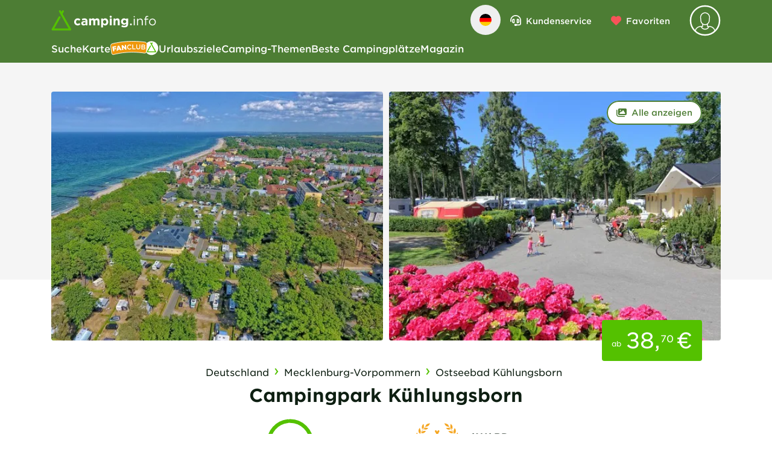

--- FILE ---
content_type: text/html;charset=utf-8
request_url: https://www.camping.info/de/campingplatz/campingpark-kuhlungsborn
body_size: 98034
content:
<!DOCTYPE html><html  lang="de"><head><meta charset="utf-8"><meta name="viewport" content="width=device-width, initial-scale=1"><title>Campingplatz Campingpark Kühlungsborn in Mecklenburg-Vorpommern - camping.info</title><link rel="preconnect" href="https://campsites.camping.info" crossorigin="anonymous"><link rel="preconnect" href="https://cdn.prod.v2.camping.info"><link rel="preconnect" href="https://api.maptiler.com"><link rel="preconnect" href="https://securepubads.g.doubleclick.net" crossorigin="anonymous"><link rel="preconnect" href="https://cdn.h5v.eu/" crossorigin="anonymous"><link rel="preconnect" href="//sentry.io" crossorigin><link rel="preconnect" href="b.delivery.consentmanager.net" crossorigin="anonymous"><link rel="preconnect" href="cdn.consentmanager.net" crossorigin="anonymous"><style>@font-face { font-family: "HCo Gotham SSm fallback"; src: local("Segoe UI"); size-adjust: 120.2185%; ascent-override: 79.8546%; descent-override: 19.9636%; line-gap-override: 0%; } @font-face { font-family: "HCo Gotham SSm fallback"; src: local("Roboto"); size-adjust: 119.8226%; ascent-override: 80.1184%; descent-override: 20.0296%; line-gap-override: 0%; } @font-face { font-family: "HCo Gotham SSm fallback"; src: local("Helvetica Neue"); size-adjust: 118.4444%; ascent-override: 81.0507%; descent-override: 20.2627%; line-gap-override: 0%; } @font-face { font-family: "HCo Gotham SSm fallback"; src: local("Arial"); size-adjust: 119.5601%; ascent-override: 80.2943%; descent-override: 20.0736%; line-gap-override: 0%; } @font-face { font-family: "HCo Gotham SSm fallback"; src: local("Noto Sans"); size-adjust: 112.4473%; ascent-override: 85.3734%; descent-override: 21.3433%; line-gap-override: 0%; }  </style><style>@media(min-width:992px){.no-touch .text-dark-green[data-v-08e441d5]:hover{background-color:rgb(var(--color-gray-20))}}.user-menu-slide-fade-enter-active[data-v-08e441d5],.user-menu-slide-fade-leave-active[data-v-08e441d5]{transition:transform .4s ease-out;will-change:transform}.user-menu-slide-fade-enter-from[data-v-08e441d5],.user-menu-slide-fade-leave-to[data-v-08e441d5]{transform:translate(90vw)}@media(min-width:992px){.user-menu-slide-fade-enter-active[data-v-08e441d5],.user-menu-slide-fade-leave-active[data-v-08e441d5]{transform:translateY(0);transition:opacity .15s ease,transform .15s ease;will-change:transform,opacity}.user-menu-slide-fade-enter-from[data-v-08e441d5],.user-menu-slide-fade-leave-to[data-v-08e441d5]{opacity:0;transform:translateY(-1rem);transition:opacity .15s ease,transform .15s ease}}</style><style>.chart-wrapper .rating-radial__circular{border-color:rgb(var(--color-white));border-width:.313rem}.chart-wrapper .rating-radial__circular.smaller{border-width:.2rem}.chart-wrapper.chart-wrapper--border-lg .rating-radial__circular{border-width:.75rem}.chart-wrapper.chart-wrapper--border-none .rating-radial__circular{border-width:0}.rating-radial .rating-radial__circular.green .circular-chart .circle{stroke:rgb(var(--color-primary))}.rating-radial .rating-radial__circular.red .circular-chart .circle{stroke:rgb(var(--color-danger))}.rating-radial .rating-radial__circular.yellow .circular-chart .circle{stroke:rgb(var(--color-yellow))}.rating-radial .rating-radial__circular .circular-chart .circle{fill:none;stroke:rgb(var(--color-info));stroke-dasharray:"0, 100";stroke-linecap:round;stroke-width:2.8}.rating-radial .rating-radial__circular .circular-chart .circle.circle--primary{stroke:rgb(var(--color-primary))}.rating-radial .rating-radial__circular.gray .circular-chart .circle.circle--primary{stroke:rgb(var(--color-gray))}.rating-radial .rating-radial__circular .circular-chart .circle.circle--gray{stroke:rgb(var(--color-gray-30))}.rating-radial .rating-radial__circular .circular-chart .circle-bg{stroke:#6d767e26;stroke-width:2.8}</style><style>.fanclub-overview .inner:before{border-radius:60% 50% 50%}.fanclub-overview .inner:after{height:10rem;left:50%;position:absolute;top:110px;width:250%;z-index:-1;--tw-translate-x:-50%;background-color:rgb(var(--color-dark-green));border-radius:50%;transform:translate(var(--tw-translate-x),var(--tw-translate-y)) rotate(var(--tw-rotate)) skew(var(--tw-skew-x)) skewY(var(--tw-skew-y)) scaleX(var(--tw-scale-x)) scaleY(var(--tw-scale-y));--tw-content:"";content:var(--tw-content)}@media(min-width:768px){.fanclub-overview .inner:after{width:220%}}</style><style>.slide[data-v-c0e5a011]{position:relative;scroll-snap-align:center}@media(min-width:992px){.slide[data-v-c0e5a011]{scroll-snap-align:start}}.slide[data-v-c0e5a011]{flex:1 0 300px;max-width:300px}.slide[data-v-c0e5a011]:first-of-type{margin-left:15px}.slide[data-v-c0e5a011]:last-of-type{margin-right:15px}@media(min-width:576px){.review-slider__container[data-v-c0e5a011]{padding:0}.slide[data-v-c0e5a011]:first-of-type{margin-left:calc(50vw - 255px)}.slide[data-v-c0e5a011]:last-of-type{margin-right:calc(50vw - 255px)}}@media(min-width:768px){.review-slider__container[data-v-c0e5a011]{padding:0}.slide[data-v-c0e5a011]{flex:1 0 320px;max-width:320px}.slide[data-v-c0e5a011]:first-of-type{margin-left:calc(50vw - 345px)}.slide[data-v-c0e5a011]:last-of-type{margin-right:calc(50vw - 345px)}}@media(min-width:992px){.review-slider__container[data-v-c0e5a011]{margin:auto;max-width:930px}.slide[data-v-c0e5a011]{flex:1 0 300px;max-width:300px}.slide[data-v-c0e5a011]:first-of-type{margin-left:auto}.slide[data-v-c0e5a011]:last-of-type{margin-right:auto}}@media(min-width:1200px){.review-slider__container[data-v-c0e5a011]{max-width:1110px}.slide[data-v-c0e5a011]{flex:1 0 360px;max-width:360px}}</style><style>.description__excerpt :deep(p):after{content:"   "}</style><style>@media(min-width:992px){.equipment__accordion[data-v-ba9d3232] .accordion__header{border-width:0}.equipment__accordion[data-v-ba9d3232] .accordion__header .container{padding:0 30px}.equipment__accordion.accordion.open[data-v-ba9d3232] .accordion__body{border-bottom:0!important}}.equipment__accordion.accordion.open[data-v-ba9d3232] .accordion__body{border-bottom:1px solid #6b7280!important}.equipment__accordion.accordion[data-v-ba9d3232]:last-of-type .accordion__header{border-bottom:0!important}</style><style>.slider[data-v-f140bc0a] .slide{height:auto;white-space:normal}</style><style>.map-marker__container.active .map-marker__body[data-v-19c5709b],.no-touch .map-marker__container:hover .map-marker__body[data-v-19c5709b]{fill:rgb(var(--color-dark-green))}.map-marker__container.active[data-v-19c5709b] .rating-radial .rating-radial__circular,.no-touch .map-marker__container[data-v-19c5709b]:hover .rating-radial .rating-radial__circular{background-color:rgb(var(--color-dark-green))}.map-marker__container.active[data-v-19c5709b] .rating-radial .circle-bg,.no-touch .map-marker__container[data-v-19c5709b]:hover .rating-radial .circle-bg{stroke:rgb(var(--color-white)/.25)}.map-marker__container.active[data-v-19c5709b] .rating-radial .circle.circle--primary,.no-touch .map-marker__container[data-v-19c5709b]:hover .rating-radial .circle.circle--primary{stroke:rgb(var(--color-white))}.map-marker__container.active[data-v-19c5709b] .rating-radial .circular-text,.no-touch .map-marker__container[data-v-19c5709b]:hover .rating-radial .circular-text{color:rgb(var(--color-white))}.map-marker__container--is-gray .map-marker__body[data-v-19c5709b]{fill:rgb(var(--color-gray-30))}.map-marker__body[data-v-19c5709b]{filter:drop-shadow(0 -2px 4px rgba(0,0,0,.25))}.map-marker__effect[data-v-19c5709b]{animation:pulsate 10s ease-out infinite;background-color:rgb(var(--color-dark-green)/.6);border-radius:50%;bottom:-22px;height:2.75rem;left:0;opacity:0;width:2.75rem;z-index:-1}.map-marker__animation[data-v-19c5709b]{animation-duration:.25s;animation-fill-mode:both;animation-name:fade}</style><link rel="stylesheet" href="/_nuxt/entry.C2lxG6pS.css" crossorigin><link rel="stylesheet" href="/_nuxt/CiHeader.FMnW31gd.css" crossorigin><link rel="modulepreload" as="script" crossorigin href="/_nuxt/DFAemYzT.js"><link rel="modulepreload" as="script" crossorigin href="/_nuxt/BqlAvk5-.js"><link rel="modulepreload" as="script" crossorigin href="/_nuxt/DiNzWzCJ.js"><link rel="modulepreload" as="script" crossorigin href="/_nuxt/iH4o77R4.js"><link rel="modulepreload" as="script" crossorigin href="/_nuxt/D2Wc_wp6.js"><link rel="modulepreload" as="script" crossorigin href="/_nuxt/YzlFRhQ1.js"><link rel="modulepreload" as="script" crossorigin href="/_nuxt/CH9dJNbM.js"><link rel="modulepreload" as="script" crossorigin href="/_nuxt/B04VE7Yv.js"><link rel="modulepreload" as="script" crossorigin href="/_nuxt/DR3qztIX.js"><link rel="modulepreload" as="script" crossorigin href="/_nuxt/fVySZju_.js"><link rel="modulepreload" as="script" crossorigin href="/_nuxt/CBhMyH0g.js"><link rel="modulepreload" as="script" crossorigin href="/_nuxt/BEpcde5O.js"><link rel="preload" as="fetch" fetchpriority="low" crossorigin="anonymous" href="/_nuxt/builds/meta/c398166c-3b6a-4b1a-b1dc-c07ea42e72bc.json"><link rel="dns-prefetch" href="//sentry.io"><link rel="dns-prefetch" href="https://campsites.camping.info"><link rel="dns-prefetch" href="https://cdn.prod.v2.camping.info"><link rel="dns-prefetch" href="https://api.maptiler.com"><link rel="dns-prefetch" href="b.delivery.consentmanager.net"><link rel="dns-prefetch" href="cdn.consentmanager.net"><link rel="prefetch" as="image" type="image/png" href="/_nuxt/404-mask-min.DF9hskiC.png"><meta name="referrer" content="no-referrer-when-downgrade"><meta name="format-detection" content="telephone=no"><meta name="msapplication-TileColor" content="#00a300"><meta name="theme-color" content="#ffffff"><meta name="apple-itunes-app" content="app-id=1188034434"><link rel="icon" type="image/x-icon" href="/favicon.ico"><link rel="icon" type="image/png" sizes="16x16" href="/favicon-16x16.png"><link rel="icon" type="image/png" sizes="32x32" href="/favicon-32x32.png"><link rel="apple-touch-icon" href="/icon-72x72.png" sizes="72x72"><link rel="apple-touch-icon" href="/icon-96x96.png" sizes="96x96"><link rel="apple-touch-icon" href="/icon-144x144.png" sizes="144x144"><link rel="apple-touch-icon" href="/icon-192x192.png" sizes="192x192"><link rel="apple-touch-icon" href="/icon-256x256.png" sizes="256x256"><link rel="apple-touch-icon" href="/icon-512x512.png" sizes="512x512"><script>
            (function(w,d,s,l,i){w[l]=w[l]||[];w[l].push({'gtm.start':new Date().getTime(),event:'gtm.js'});var f=d.getElementsByTagName(s)[0],j=d.createElement(s);j.async=true;j.src="https://www.camping.info/sst/b3klbacezx.js?"+i;f.parentNode.insertBefore(j,f);})(window,document,'script','dataLayer','ck4z10=aWQ9R1RNLUtUQ1BDVkg0&page=3');
          </script><script>
            window.dataLayer = window.dataLayer || [];
            function gtag(){dataLayer.push(arguments);}
  
            if (!('cmp_cdid' in window)) {
              window.cmp_cdid = 'bb9aeee691ea4';
            }
            if (!('cmp_host' in window)) {
              window.cmp_host = 'b.delivery.consentmanager.net';
            }
            if (!('cmp_cdn' in window)) {
              window.cmp_cdn = 'cdn.consentmanager.net';
            }
  
            const splitPath = window.location.pathname.replace(/^\//, '').split('/');
            if (!splitPath.length) {
              window.cmp_setlang = 'EN';
            } else {
              const lang = splitPath[0].toUpperCase();
              if (lang === 'DE') {
               window.cmp_setlang = lang;
              } else {
                window.cmp_setlang = 'EN';
              }
            }
  
            window.openCookieSettings = function() {
              if (window && window.__cmp) {
                window.__cmp("showScreenAdvanced");
              }
            };
          </script><meta property="og:title" content="Campingplatz Campingpark Kühlungsborn in Mecklenburg-Vorpommern"><meta name="description" content="Campingpark Kühlungsborn ist vom 01.01 - 11.01 & 06.03 - 31.12 in Betrieb. Er ist direkt am Meer 🌊. Hunde sind erlaubt 🐕. Jetzt entdecken ►"><meta property="og:description" content="Campingpark Kühlungsborn ist vom 01.01 - 11.01 & 06.03 - 31.12 in Betrieb. Er ist direkt am Meer 🌊. Hunde sind erlaubt 🐕. Jetzt entdecken ►"><meta property="og:image" content="https://cdn.prod.v2.camping.info/media/campsites/campingpark-kuhlungsborn/QbfGRoiJ_a-c.jpg"><script type="application/ld+json">{"@context":"http://schema.org/","@type":"Campground","@id":"#campsite","name":"Campingpark Kühlungsborn","image":"https://cdn.prod.v2.camping.info/media/campsites/campingpark-kuhlungsborn/8mLKHdRJ_uAH.jpg","priceRange":"38.70 EUR","address":{"@type":"PostalAddress","addressCountry":"Deutschland","addressLocality":"Campingpark Kühlungsborn","addressRegion":"Mecklenburg-Vorpommern","postalCode":"18225","streetAddress":"Waldstraße 1b"},"aggregateRating":{"@type":"AggregateRating","reviewCount":7329,"ratingValue":4.9}}</script><script type="application/ld+json">{"@context":"http://schema.org/","@type":"BreadcrumbList","@id":"#breadcrumb","itemListElement":[{"@type":"ListItem","position":1,"item":{"@id":"https://www.camping.info/de/land/deutschland","name":"Deutschland"}},{"@type":"ListItem","position":2,"item":{"@id":"https://www.camping.info/de/land/deutschland/mecklenburg-vorpommern","name":"Mecklenburg-Vorpommern"}},{"@type":"ListItem","position":3,"item":{"@id":"https://www.camping.info/de/stadt/ostseebad-k%C3%BChlungsborn","name":"Ostseebad Kühlungsborn"}},{"@type":"ListItem","position":4,"item":{"@id":"https://www.camping.info/de/campingplatz/campingpark-kuhlungsborn","name":"Campingpark Kühlungsborn"}}]}</script><meta name="robots" content="INDEX"><meta hid="http-equiv-language" http-equiv="language" content="DE"><meta property="og:locale" content="de"><meta property="og:url" content="https://www.camping.info/de/campingplatz/campingpark-kuhlungsborn"><meta property="og:site_name" content="camping.info"><meta property="og:type" content="website"><meta property="og:locale:alternate" content="en"><meta property="og:locale:alternate" content="nl"><meta property="og:locale:alternate" content="fr"><meta property="og:locale:alternate" content="it"><meta property="og:locale:alternate" content="es"><meta property="og:locale:alternate" content="bg"><meta property="og:locale:alternate" content="bs"><meta property="og:locale:alternate" content="cs"><meta property="og:locale:alternate" content="da"><meta property="og:locale:alternate" content="el"><meta property="og:locale:alternate" content="et"><meta property="og:locale:alternate" content="fi"><meta property="og:locale:alternate" content="hr"><meta property="og:locale:alternate" content="hu"><meta property="og:locale:alternate" content="lt"><meta property="og:locale:alternate" content="lv"><meta property="og:locale:alternate" content="no"><meta property="og:locale:alternate" content="pl"><meta property="og:locale:alternate" content="pt"><meta property="og:locale:alternate" content="ro"><meta property="og:locale:alternate" content="ru"><meta property="og:locale:alternate" content="sk"><meta property="og:locale:alternate" content="sl"><meta property="og:locale:alternate" content="sr"><meta property="og:locale:alternate" content="sv"><meta property="og:locale:alternate" content="tr"><link rel="canonical" href="https://www.camping.info/de/campingplatz/campingpark-kuhlungsborn" data-hid="canonical"><link rel="alternate" href="https://www.camping.info/de/campingplatz/campingpark-kuhlungsborn" hreflang="de" data-hid="alternate-de"><link rel="alternate" href="https://www.camping.info/en/campsite/campingpark-kuhlungsborn" hreflang="en" data-hid="alternate-en"><link rel="alternate" href="https://www.camping.info/nl/kampeerplek/campingpark-kuhlungsborn" hreflang="nl" data-hid="alternate-nl"><link rel="alternate" href="https://www.camping.info/fr/emplacement-de-camping/campingpark-kuhlungsborn" hreflang="fr" data-hid="alternate-fr"><link rel="alternate" href="https://www.camping.info/it/campeggio/campingpark-kuhlungsborn" hreflang="it" data-hid="alternate-it"><link rel="alternate" href="https://www.camping.info/es/camping/campingpark-kuhlungsborn" hreflang="es" data-hid="alternate-es"><link rel="alternate" href="https://www.camping.info/bg/%D0%BB%D0%B0%D0%B3%D0%B5%D1%80/campingpark-kuhlungsborn" hreflang="bg" data-hid="alternate-bg"><link rel="alternate" href="https://www.camping.info/bs/kamp-mjesto/campingpark-kuhlungsborn" hreflang="bs" data-hid="alternate-bs"><link rel="alternate" href="https://www.camping.info/cs/kemp/campingpark-kuhlungsborn" hreflang="cs" data-hid="alternate-cs"><link rel="alternate" href="https://www.camping.info/da/campinggrund/campingpark-kuhlungsborn" hreflang="da" data-hid="alternate-da"><link rel="alternate" href="https://www.camping.info/el/%CE%B8%CE%B5%CF%83%CE%B7-%CE%BA%CE%B1%CE%BC%CF%80%CE%B9%CE%BD%CE%B3%CE%BA/campingpark-kuhlungsborn" hreflang="el" data-hid="alternate-el"><link rel="alternate" href="https://www.camping.info/et/kamping/campingpark-kuhlungsborn" hreflang="et" data-hid="alternate-et"><link rel="alternate" href="https://www.camping.info/fi/leirintaalue/campingpark-kuhlungsborn" hreflang="fi" data-hid="alternate-fi"><link rel="alternate" href="https://www.camping.info/hr/mjesto-za-kampiranje/campingpark-kuhlungsborn" hreflang="hr" data-hid="alternate-hr"><link rel="alternate" href="https://www.camping.info/hu/taborhely/campingpark-kuhlungsborn" hreflang="hu" data-hid="alternate-hu"><link rel="alternate" href="https://www.camping.info/lt/stovyklaviete/campingpark-kuhlungsborn" hreflang="lt" data-hid="alternate-lt"><link rel="alternate" href="https://www.camping.info/lv/karavanu-vieta/campingpark-kuhlungsborn" hreflang="lv" data-hid="alternate-lv"><link rel="alternate" href="https://www.camping.info/no/campingplass/campingpark-kuhlungsborn" hreflang="no" data-hid="alternate-no"><link rel="alternate" href="https://www.camping.info/pl/miejsce-kempingowe/campingpark-kuhlungsborn" hreflang="pl" data-hid="alternate-pl"><link rel="alternate" href="https://www.camping.info/pt/acampamento/campingpark-kuhlungsborn" hreflang="pt" data-hid="alternate-pt"><link rel="alternate" href="https://www.camping.info/ro/loc-de-campare/campingpark-kuhlungsborn" hreflang="ro" data-hid="alternate-ro"><link rel="alternate" href="https://www.camping.info/ru/%D0%BA%D0%B5%D0%BC%D0%BF%D0%B8%D0%BD%D0%B3-%D0%BB%D0%B0%D0%B3%D0%B5%D1%80%D1%8C/campingpark-kuhlungsborn" hreflang="ru" data-hid="alternate-ru"><link rel="alternate" href="https://www.camping.info/sk/miesto-na-kempovanie/campingpark-kuhlungsborn" hreflang="sk" data-hid="alternate-sk"><link rel="alternate" href="https://www.camping.info/sl/kamp/campingpark-kuhlungsborn" hreflang="sl" data-hid="alternate-sl"><link rel="alternate" href="https://www.camping.info/sr/kamp-lokacija/campingpark-kuhlungsborn" hreflang="sr" data-hid="alternate-sr"><link rel="alternate" href="https://www.camping.info/sv/taltplats/campingpark-kuhlungsborn" hreflang="sv" data-hid="alternate-sv"><link rel="alternate" href="https://www.camping.info/tr/kamp-alani/campingpark-kuhlungsborn" hreflang="tr" data-hid="alternate-tr"><script type="application/ld+json">{"@context":"http://schema.org/","@type":"FAQPage","mainEntity":[{"@type":"Question","name":"Wie weit ist Campingpark Kühlungsborn vom Strand entfernt?","acceptedAnswer":{"@type":"Answer","text":"Campingpark Kühlungsborn liegt direkt am Strand. Es gibt auch einen FKK-Strand, der 0.5 km entfernt ist. \u003Ca href=\"https://www.camping.info/de/campingplatz/campingpark-kuhlungsborn#location\">Erfahre mehr über die Lage\u003C/a>"}},{"@type":"Question","name":"Sind Hunde auf dem Campingplatz Campingpark Kühlungsborn erlaubt?","acceptedAnswer":{"@type":"Answer","text":"Hunde sind in der Haupt- und Nebensaison erlaubt. Gäste bewerten Campingpark Kühlungsborn als „geeignet für Gäste mit Hunden“ mit 4.6 von 5 Punkten. \u003Ca href=\"https://www.camping.info/de/campingplatz/campingpark-kuhlungsborn/bewertungen\">Jetzt Bewertungen im Detail lesen\u003C/a>"}},{"@type":"Question","name":"Wann ist Campingpark Kühlungsborn geöffnet?","acceptedAnswer":{"@type":"Answer","text":"Campingpark Kühlungsborn ist geöffnet von 1. Januar bis 11. Januar und von 6. März bis 31. Dezember. \u003Ca href=\"https://www.camping.info/de/campingplatz/campingpark-kuhlungsborn#top\">Campingplatzdetails anzeigen\u003C/a>"}},{"@type":"Question","name":"Ist Campingpark Kühlungsborn familienfreundlich?","acceptedAnswer":{"@type":"Answer","text":"Gäste bewerten Campingpark Kühlungsborn als besonders geeignet für Familien mit Kindern unter 6, 12 und 18 Jahren. Für Freizeitaktivitäten bietet der Campingplatz Campingpark Kühlungsborn viele Möglichkeiten, wie Kinderspielplatz (am Platz), Reiten, Pool/Freibad, Kinderanimation und mehr. Bei schlechtem Wetter könnt ihr das Hallenbad (in 3 km) und die Indoor-Spielmöglichkeiten nutzen.\u003Cbr />\u003Cbr />\u003Ca href=\"https://www.camping.info/de/campingplatz/campingpark-kuhlungsborn#properties\">Alle Freizeitmöglichkeiten anzeigen\u003C/a>"}},{"@type":"Question","name":"Wie bewerten Gäste und andere Camper Campingpark Kühlungsborn?","acceptedAnswer":{"@type":"Answer","text":"Camper bewerten Campingpark Kühlungsborn mit 4.9 von 5. Damit gehört Campingpark Kühlungsborn zu den am besten bewerteten Campingplätzen im Bundesland Mecklenburg-Vorpommern.\u003Cbr /> \u003Cbr />Gäste bewerten die folgenden Eigenschaften besonders gut: Sauberkeit allgemein, Sauberkeit Sanitär, Zustand der Mietunterkünfte\u003Cbr /> \u003Cbr />Campingpark Kühlungsborn ist laut seinen Gästen besonders geeignet für: Paare und Familien mit Kindern unter 12 Jahren\u003Cbr /> \u003Cbr />Laut seinen Gästen ist Campingpark Kühlungsborn ideal für: Radfahren und Schwimmen\u003Cbr />\u003Cbr />\u003Ca href=\"https://www.camping.info/de/campingplatz/campingpark-kuhlungsborn#rating\">Alle Camperbewertungen lesen\u003C/a>"}},{"@type":"Question","name":"Gibt es Einkaufsmöglichkeiten in der Nähe von Campingpark Kühlungsborn?","acceptedAnswer":{"@type":"Answer","text":"Es gibt ein Lebensmittelgeschäft direkt auf dem Campingplatz. Zusätzlich bietet Campingpark Kühlungsborn während der Hochsaison einen Brötchenservice direkt am Platz an. Der nächste Ort ist 0 km entfernt, die nächste Stadt ist 15 km entfernt. \u003Ca href=\"https://www.camping.info/de/campingplatz/campingpark-kuhlungsborn#location\">Erfahre mehr über die Lage\u003C/a>"}},{"@type":"Question","name":"Wie weit ist der nächste Ort von Campingpark Kühlungsborn entfernt?","acceptedAnswer":{"@type":"Answer","text":"Der Campingplatz liegt direkt im Ort, die nächste Stadt ist 15 km entfernt. Eine Bus- oder Bahnhaltestelle befindet sich direkt vor Ort. Die nächste Autobahnausfahrt ist 25 km entfernt. \u003Ca href=\"https://www.camping.info/de/campingplatz/campingpark-kuhlungsborn#location\">Erfahre mehr über die Lage\u003C/a>"}},{"@type":"Question","name":"Welche Essensmöglichkeiten bietet Campingpark Kühlungsborn?","acceptedAnswer":{"@type":"Answer","text":"Für die Verpflegung ist bestens gesorgt, denn direkt am Platz befindet sich ein Restaurant. Außerdem gibt es direkt am Platz einen Imbiss.\u003Cbr />\u003Cbr />Mit dem Brötchenservice direkt am Platz (nur in der Hauptsaison) startest du entspannt in den Tag.\u003Cbr />\u003Cbr />Für Selbstversorger gibt es direkt vor Ort ein Lebensmittelgeschäft sowie Kochgelegenheiten auf dem Gelände. Echte Grillfans dürfen sogar den Holzkohlegrill anfeuern.\u003Cbr />\u003Cbr />Insgesamt bewerten Gäste die Verpflegung auf dem Platz mit 4.5 von 5 Punkten.\u003Cbr />\u003Cbr />Gasflaschen können übrigens direkt vor Ort getauscht werden.\u003Cbr />\u003Cbr />\u003Ca href=\"https://www.camping.info/de/campingplatz/campingpark-kuhlungsborn#properties\">Alle Möglichkeiten im Detail anschauen\u003C/a>"}},{"@type":"Question","name":"Gibt es WLAN oder Internet auf dem Campingplatz Campingpark Kühlungsborn?","acceptedAnswer":{"@type":"Answer","text":"Der Campingplatz Campingpark Kühlungsborn bietet WLAN an. Dies ist kostenlos. Darüber hinaus gibt es ein Internet-Terminal in 0.1 km Entfernung."}},{"@type":"Question","name":"Ist Campingpark Kühlungsborn barrierefrei?","acceptedAnswer":{"@type":"Answer","text":"Die meisten Wege auf dem Campingplatz Campingpark Kühlungsborn sind befestigt. Für Rollstuhlfahrer sind Rampen vorhanden. Die Sanitäranlagen sind barrierefrei. \u003Ca href=\"https://www.camping.info/de/campingplatz/campingpark-kuhlungsborn#properties\">Alle Campingplatzeigenschaften anschauen\u003C/a>"}},{"@type":"Question","name":"Wie viele Stellplätze hat Campingpark Kühlungsborn?","acceptedAnswer":{"@type":"Answer","text":"Campingpark Kühlungsborn hat 550 Standplätze für Touristen und 103 Standplätze für Dauercamper. \u003Cbr />\u003Cbr />\u003Ca href=\"https://www.camping.info/de/campingplatz/campingpark-kuhlungsborn#top\">Jetzt alle Campingplatzinfos anschauen\u003C/a>"}},{"@type":"Question","name":"Wie groß ist Campingpark Kühlungsborn?","acceptedAnswer":{"@type":"Answer","text":"Campingpark Kühlungsborn hat eine Größe von 12 Hektar. Die Bodenbeschaffenheit ist: Gras \u003Cbr />\u003Cbr />\u003Ca href=\"https://www.camping.info/de/campingplatz/campingpark-kuhlungsborn#top\">Jetzt alle Campingplatzinfos anschauen\u003C/a>"}},{"@type":"Question","name":"Wie viel kostet der Aufenthalt auf Campingpark Kühlungsborn?","acceptedAnswer":{"@type":"Answer","text":"Eine Übernachtung auf Campingpark Kühlungsborn kostet 38,70 € - 61,00 €, aber die Preise variieren je nach gewähltem Zeitraum, Personen usw. Bei camping.info kannst du eine unverbindliche Anfrage an Campingpark Kühlungsborn senden und so aktuelle Preise und Verfügbarkeiten erfahren. \u003Ca href=\"https://www.camping.info/de/campingplatz/campingpark-kuhlungsborn/anfragen\">Jetzt Anfrage senden\u003C/a>"}}],"@id":"https://www.camping.info/de/campingplatz/campingpark-kuhlungsborn#faq"}</script><script type="module" src="/_nuxt/DFAemYzT.js" crossorigin></script></head><body  class="antialiased w-full text-black"><!--teleport start anchor--><div class="fixed top-0 z-[110] flex w-full justify-center" style="display:none;"><div id="language-menu" role="dialog" aria-modal="true" aria-label="Sprache auswählen" class="fixed size-full overflow-y-scroll rounded bg-white shadow-2xl md:top-20 md:h-auto md:max-w-[714px] lg:max-w-[954px] xl:max-w-[1134px]"><div class="flex items-center justify-between border-b border-gray-40 px-6 py-4 text-base font-bold md:text-2xl lg:text-3xl lg:[&amp;&gt;*]:leading-10"><div class="mb-0">Sprache auswählen</div><div><button type="button" class="border-radius focus:ring-blue relative m-0 appearance-none items-center text-sm font-medium leading-5 transition duration-150 ease-in-out focus:outline-offset-2 hover:underline active:scale-100 size-[50px] rounded-full p-0 flex justify-end text-black"><!--[--><span class="sr-only">Schließen</span><i style="width:30px;" class="icon flex justify-center"><svg viewBox="0 0 512 512" width="30" height="30" xmlns="http://www.w3.org/2000/svg"><!----><path d="M256 32a224 224 0 1 1 0 448 224 224 0 1 1 0-448zm0 480A256 256 0 1 0 256 0a256 256 0 1 0 0 512zM180.7 180.7c-6.2 6.2-6.2 16.4 0 22.6L233.4 256l-52.7 52.7c-6.2 6.2-6.2 16.4 0 22.6s16.4 6.2 22.6 0L256 278.6l52.7 52.7c6.2 6.2 16.4 6.2 22.6 0s6.2-16.4 0-22.6L278.6 256l52.7-52.7c6.2-6.2 6.2-16.4 0-22.6s-16.4-6.2-22.6 0L256 233.4l-52.7-52.7c-6.2-6.2-16.4-6.2-22.6 0z"></path></svg></i><!--]--></button></div></div><div class="columns-1 items-start gap-4 space-y-3 p-4 md:columns-2 lg:columns-3"><!--[--><!--[--><a aria-current="page" href="/de/campingplatz/campingpark-kuhlungsborn" class="router-link-active router-link-exact-active border-radius focus:ring-blue relative m-0 appearance-none items-center text-sm font-medium leading-5 transition duration-150 ease-in-out focus:outline-offset-2 hover:underline active:scale-100 w-auto max-w-full rounded-[2.344rem] px-4 py-2.5 flex justify-start capitalize text-primary"><!--[--><img class="mr-2 size-5 rounded-full" src="/assets/img/flags/de.png" alt="Deutsch"> Deutsch<!--]--></a><!--]--><!--[--><a href="/en/campsite/campingpark-kuhlungsborn" class="border-radius focus:ring-blue relative m-0 appearance-none items-center text-sm font-medium leading-5 transition duration-150 ease-in-out focus:outline-offset-2 hover:underline active:scale-100 w-auto max-w-full rounded-[2.344rem] px-4 py-2.5 flex justify-start capitalize text-dark"><!--[--><img class="mr-2 size-5 rounded-full" src="/assets/img/flags/en.png" alt="English"> English<!--]--></a><!--]--><!--[--><a href="/nl/kampeerplek/campingpark-kuhlungsborn" class="border-radius focus:ring-blue relative m-0 appearance-none items-center text-sm font-medium leading-5 transition duration-150 ease-in-out focus:outline-offset-2 hover:underline active:scale-100 w-auto max-w-full rounded-[2.344rem] px-4 py-2.5 flex justify-start capitalize text-dark"><!--[--><img class="mr-2 size-5 rounded-full" src="/assets/img/flags/nl.png" alt="Nederlands"> Nederlands<!--]--></a><!--]--><!--[--><a href="/fr/emplacement-de-camping/campingpark-kuhlungsborn" class="border-radius focus:ring-blue relative m-0 appearance-none items-center text-sm font-medium leading-5 transition duration-150 ease-in-out focus:outline-offset-2 hover:underline active:scale-100 w-auto max-w-full rounded-[2.344rem] px-4 py-2.5 flex justify-start capitalize text-dark"><!--[--><img class="mr-2 size-5 rounded-full" src="/assets/img/flags/fr.png" alt="français"> français<!--]--></a><!--]--><!--[--><a href="/it/campeggio/campingpark-kuhlungsborn" class="border-radius focus:ring-blue relative m-0 appearance-none items-center text-sm font-medium leading-5 transition duration-150 ease-in-out focus:outline-offset-2 hover:underline active:scale-100 w-auto max-w-full rounded-[2.344rem] px-4 py-2.5 flex justify-start capitalize text-dark"><!--[--><img class="mr-2 size-5 rounded-full" src="/assets/img/flags/it.png" alt="italiano"> italiano<!--]--></a><!--]--><!--[--><a href="/es/camping/campingpark-kuhlungsborn" class="border-radius focus:ring-blue relative m-0 appearance-none items-center text-sm font-medium leading-5 transition duration-150 ease-in-out focus:outline-offset-2 hover:underline active:scale-100 w-auto max-w-full rounded-[2.344rem] px-4 py-2.5 flex justify-start capitalize text-dark"><!--[--><img class="mr-2 size-5 rounded-full" src="/assets/img/flags/es.png" alt="Español"> Español<!--]--></a><!--]--><!--[--><a href="/bg/%D0%BB%D0%B0%D0%B3%D0%B5%D1%80/campingpark-kuhlungsborn" class="border-radius focus:ring-blue relative m-0 appearance-none items-center text-sm font-medium leading-5 transition duration-150 ease-in-out focus:outline-offset-2 hover:underline active:scale-100 w-auto max-w-full rounded-[2.344rem] px-4 py-2.5 flex justify-start capitalize text-dark"><!--[--><img class="mr-2 size-5 rounded-full" src="/assets/img/flags/bg.png" alt="български"> български<!--]--></a><!--]--><!--[--><a href="/bs/kamp-mjesto/campingpark-kuhlungsborn" class="border-radius focus:ring-blue relative m-0 appearance-none items-center text-sm font-medium leading-5 transition duration-150 ease-in-out focus:outline-offset-2 hover:underline active:scale-100 w-auto max-w-full rounded-[2.344rem] px-4 py-2.5 flex justify-start capitalize text-dark"><!--[--><img class="mr-2 size-5 rounded-full" src="/assets/img/flags/bs.png" alt="босански"> босански<!--]--></a><!--]--><!--[--><a href="/cs/kemp/campingpark-kuhlungsborn" class="border-radius focus:ring-blue relative m-0 appearance-none items-center text-sm font-medium leading-5 transition duration-150 ease-in-out focus:outline-offset-2 hover:underline active:scale-100 w-auto max-w-full rounded-[2.344rem] px-4 py-2.5 flex justify-start capitalize text-dark"><!--[--><img class="mr-2 size-5 rounded-full" src="/assets/img/flags/cs.png" alt="čeština"> čeština<!--]--></a><!--]--><!--[--><a href="/da/campinggrund/campingpark-kuhlungsborn" class="border-radius focus:ring-blue relative m-0 appearance-none items-center text-sm font-medium leading-5 transition duration-150 ease-in-out focus:outline-offset-2 hover:underline active:scale-100 w-auto max-w-full rounded-[2.344rem] px-4 py-2.5 flex justify-start capitalize text-dark"><!--[--><img class="mr-2 size-5 rounded-full" src="/assets/img/flags/da.png" alt="dansk"> dansk<!--]--></a><!--]--><!--[--><a href="/el/%CE%B8%CE%B5%CF%83%CE%B7-%CE%BA%CE%B1%CE%BC%CF%80%CE%B9%CE%BD%CE%B3%CE%BA/campingpark-kuhlungsborn" class="border-radius focus:ring-blue relative m-0 appearance-none items-center text-sm font-medium leading-5 transition duration-150 ease-in-out focus:outline-offset-2 hover:underline active:scale-100 w-auto max-w-full rounded-[2.344rem] px-4 py-2.5 flex justify-start capitalize text-dark"><!--[--><img class="mr-2 size-5 rounded-full" src="/assets/img/flags/el.png" alt="Ελληνικά"> Ελληνικά<!--]--></a><!--]--><!--[--><a href="/et/kamping/campingpark-kuhlungsborn" class="border-radius focus:ring-blue relative m-0 appearance-none items-center text-sm font-medium leading-5 transition duration-150 ease-in-out focus:outline-offset-2 hover:underline active:scale-100 w-auto max-w-full rounded-[2.344rem] px-4 py-2.5 flex justify-start capitalize text-dark"><!--[--><img class="mr-2 size-5 rounded-full" src="/assets/img/flags/et.png" alt="eesti"> eesti<!--]--></a><!--]--><!--[--><a href="/fi/leirintaalue/campingpark-kuhlungsborn" class="border-radius focus:ring-blue relative m-0 appearance-none items-center text-sm font-medium leading-5 transition duration-150 ease-in-out focus:outline-offset-2 hover:underline active:scale-100 w-auto max-w-full rounded-[2.344rem] px-4 py-2.5 flex justify-start capitalize text-dark"><!--[--><img class="mr-2 size-5 rounded-full" src="/assets/img/flags/fi.png" alt="suomi"> suomi<!--]--></a><!--]--><!--[--><a href="/hr/mjesto-za-kampiranje/campingpark-kuhlungsborn" class="border-radius focus:ring-blue relative m-0 appearance-none items-center text-sm font-medium leading-5 transition duration-150 ease-in-out focus:outline-offset-2 hover:underline active:scale-100 w-auto max-w-full rounded-[2.344rem] px-4 py-2.5 flex justify-start capitalize text-dark"><!--[--><img class="mr-2 size-5 rounded-full" src="/assets/img/flags/hr.png" alt="hrvatski"> hrvatski<!--]--></a><!--]--><!--[--><a href="/hu/taborhely/campingpark-kuhlungsborn" class="border-radius focus:ring-blue relative m-0 appearance-none items-center text-sm font-medium leading-5 transition duration-150 ease-in-out focus:outline-offset-2 hover:underline active:scale-100 w-auto max-w-full rounded-[2.344rem] px-4 py-2.5 flex justify-start capitalize text-dark"><!--[--><img class="mr-2 size-5 rounded-full" src="/assets/img/flags/hu.png" alt="magyar"> magyar<!--]--></a><!--]--><!--[--><a href="/lt/stovyklaviete/campingpark-kuhlungsborn" class="border-radius focus:ring-blue relative m-0 appearance-none items-center text-sm font-medium leading-5 transition duration-150 ease-in-out focus:outline-offset-2 hover:underline active:scale-100 w-auto max-w-full rounded-[2.344rem] px-4 py-2.5 flex justify-start capitalize text-dark"><!--[--><img class="mr-2 size-5 rounded-full" src="/assets/img/flags/lt.png" alt="lietuvių"> lietuvių<!--]--></a><!--]--><!--[--><a href="/lv/karavanu-vieta/campingpark-kuhlungsborn" class="border-radius focus:ring-blue relative m-0 appearance-none items-center text-sm font-medium leading-5 transition duration-150 ease-in-out focus:outline-offset-2 hover:underline active:scale-100 w-auto max-w-full rounded-[2.344rem] px-4 py-2.5 flex justify-start capitalize text-dark"><!--[--><img class="mr-2 size-5 rounded-full" src="/assets/img/flags/lv.png" alt="latviešu"> latviešu<!--]--></a><!--]--><!--[--><a href="/no/campingplass/campingpark-kuhlungsborn" class="border-radius focus:ring-blue relative m-0 appearance-none items-center text-sm font-medium leading-5 transition duration-150 ease-in-out focus:outline-offset-2 hover:underline active:scale-100 w-auto max-w-full rounded-[2.344rem] px-4 py-2.5 flex justify-start capitalize text-dark"><!--[--><img class="mr-2 size-5 rounded-full" src="/assets/img/flags/no.png" alt="norsk bokmål"> norsk bokmål<!--]--></a><!--]--><!--[--><a href="/pl/miejsce-kempingowe/campingpark-kuhlungsborn" class="border-radius focus:ring-blue relative m-0 appearance-none items-center text-sm font-medium leading-5 transition duration-150 ease-in-out focus:outline-offset-2 hover:underline active:scale-100 w-auto max-w-full rounded-[2.344rem] px-4 py-2.5 flex justify-start capitalize text-dark"><!--[--><img class="mr-2 size-5 rounded-full" src="/assets/img/flags/pl.png" alt="polski"> polski<!--]--></a><!--]--><!--[--><a href="/pt/acampamento/campingpark-kuhlungsborn" class="border-radius focus:ring-blue relative m-0 appearance-none items-center text-sm font-medium leading-5 transition duration-150 ease-in-out focus:outline-offset-2 hover:underline active:scale-100 w-auto max-w-full rounded-[2.344rem] px-4 py-2.5 flex justify-start capitalize text-dark"><!--[--><img class="mr-2 size-5 rounded-full" src="/assets/img/flags/pt.png" alt="português"> português<!--]--></a><!--]--><!--[--><a href="/ro/loc-de-campare/campingpark-kuhlungsborn" class="border-radius focus:ring-blue relative m-0 appearance-none items-center text-sm font-medium leading-5 transition duration-150 ease-in-out focus:outline-offset-2 hover:underline active:scale-100 w-auto max-w-full rounded-[2.344rem] px-4 py-2.5 flex justify-start capitalize text-dark"><!--[--><img class="mr-2 size-5 rounded-full" src="/assets/img/flags/ro.png" alt="română"> română<!--]--></a><!--]--><!--[--><a href="/ru/%D0%BA%D0%B5%D0%BC%D0%BF%D0%B8%D0%BD%D0%B3-%D0%BB%D0%B0%D0%B3%D0%B5%D1%80%D1%8C/campingpark-kuhlungsborn" class="border-radius focus:ring-blue relative m-0 appearance-none items-center text-sm font-medium leading-5 transition duration-150 ease-in-out focus:outline-offset-2 hover:underline active:scale-100 w-auto max-w-full rounded-[2.344rem] px-4 py-2.5 flex justify-start capitalize text-dark"><!--[--><img class="mr-2 size-5 rounded-full" src="/assets/img/flags/ru.png" alt="русский"> русский<!--]--></a><!--]--><!--[--><a href="/sk/miesto-na-kempovanie/campingpark-kuhlungsborn" class="border-radius focus:ring-blue relative m-0 appearance-none items-center text-sm font-medium leading-5 transition duration-150 ease-in-out focus:outline-offset-2 hover:underline active:scale-100 w-auto max-w-full rounded-[2.344rem] px-4 py-2.5 flex justify-start capitalize text-dark"><!--[--><img class="mr-2 size-5 rounded-full" src="/assets/img/flags/sk.png" alt="slovenčina"> slovenčina<!--]--></a><!--]--><!--[--><a href="/sl/kamp/campingpark-kuhlungsborn" class="border-radius focus:ring-blue relative m-0 appearance-none items-center text-sm font-medium leading-5 transition duration-150 ease-in-out focus:outline-offset-2 hover:underline active:scale-100 w-auto max-w-full rounded-[2.344rem] px-4 py-2.5 flex justify-start capitalize text-dark"><!--[--><img class="mr-2 size-5 rounded-full" src="/assets/img/flags/sl.png" alt="slovenščina"> slovenščina<!--]--></a><!--]--><!--[--><a href="/sr/kamp-lokacija/campingpark-kuhlungsborn" class="border-radius focus:ring-blue relative m-0 appearance-none items-center text-sm font-medium leading-5 transition duration-150 ease-in-out focus:outline-offset-2 hover:underline active:scale-100 w-auto max-w-full rounded-[2.344rem] px-4 py-2.5 flex justify-start capitalize text-dark"><!--[--><img class="mr-2 size-5 rounded-full" src="/assets/img/flags/sr.png" alt="српски"> српски<!--]--></a><!--]--><!--[--><a href="/sv/taltplats/campingpark-kuhlungsborn" class="border-radius focus:ring-blue relative m-0 appearance-none items-center text-sm font-medium leading-5 transition duration-150 ease-in-out focus:outline-offset-2 hover:underline active:scale-100 w-auto max-w-full rounded-[2.344rem] px-4 py-2.5 flex justify-start capitalize text-dark"><!--[--><img class="mr-2 size-5 rounded-full" src="/assets/img/flags/sv.png" alt="svenska"> svenska<!--]--></a><!--]--><!--[--><a href="/tr/kamp-alani/campingpark-kuhlungsborn" class="border-radius focus:ring-blue relative m-0 appearance-none items-center text-sm font-medium leading-5 transition duration-150 ease-in-out focus:outline-offset-2 hover:underline active:scale-100 w-auto max-w-full rounded-[2.344rem] px-4 py-2.5 flex justify-start capitalize text-dark"><!--[--><img class="mr-2 size-5 rounded-full" src="/assets/img/flags/tr.png" alt="Türkçe"> Türkçe<!--]--></a><!--]--><!--]--></div></div></div><!----><!--teleport anchor--><div id="__nuxt"><!--[--><div class="nuxt-loading-indicator" style="position:fixed;top:0;right:0;left:0;pointer-events:none;width:auto;height:3px;opacity:0;background:rgb(var(--color-primary));background-size:0% auto;transform:scaleX(0%);transform-origin:left;transition:transform 0.1s, height 0.4s, opacity 0.4s;z-index:999999;"></div><div></div><div class="flex min-h-screen flex-col"><div class="relative block lg:hidden"><div class="translate-x-[-90vw] fixed left-0 top-0 z-[100] h-screen transition-transform duration-[400ms] ease-out" data-testid="ci-sidebar--false"><aside class="scrolling-touch text-body-book fixed h-screen w-[17.5rem] max-w-[80vw] overflow-auto bg-white text-dark-green"><nav class="sidebar__nav" aria-label="sidebar navigation"><div class="flex flex-col border-b-[3px] border-primary bg-dark-green"><span></span></div><ul class="m-0 flex flex-col border-b border-gray-20 p-0"><li><a href="/de" class="flex items-center p-4 text-dark-green hover:no-underline">Startseite</a></li></ul><ul class="m-0 flex flex-col border-b border-gray-20 p-0"><li><a href="/de/suche" class="flex items-center p-4 text-dark-green hover:no-underline">Suche</a></li><li><a href="/de/auf-karte-suchen" class="flex items-center p-4 text-dark-green hover:no-underline">Karte</a></li><li><a href="/de/info/fanclub" class="flex items-center p-4 text-dark-green hover:no-underline"><svg xmlns="http://www.w3.org/2000/svg" fill="none" viewBox="0 0 85 25" class="w-20"><path fill="#fff" d="M72.437 24.3c6.611 0 11.971-5.372 11.971-12 0-6.627-5.36-12-11.972-12s-11.971 5.373-11.971 12c0 6.628 5.36 12 11.971 12"></path><path fill="#54C100" fill-rule="evenodd" d="m73.383 5.75 7.254 12.526a.83.83 0 0 1-.003.833.86.86 0 0 1-.737.416H64.909a.86.86 0 0 1-.737-.416.82.82 0 0 1-.004-.833l5.86-10.12a.863.863 0 0 1 1.164-.314c.409.228.552.74.322 1.143l-5.137 8.867h12.055l-8.05-13.9a.83.83 0 0 1 .32-1.142.866.866 0 0 1 1.165.313l.538.93.538-.93a.86.86 0 0 1 1.163-.313c.41.227.553.74.322 1.143L73.387 5.75z" clip-rule="evenodd"></path><path fill="#EF970B" stroke="#fff" d="M2.904 4.872c7.253-1.861 30.26-6.88 58.573-2.84.859.121 1.63.768 2.162 1.485.536.722.923 1.638.916 2.45V6l-.866 11.275c-.015 1.07-.375 2.039-.963 2.724-.596.695-1.448 1.117-2.388.98-27.62-4.013-47.43.629-54.676 2.54-.903.239-1.77-.062-2.415-.671-.636-.601-1.066-1.506-1.176-2.545L.526 9.107.524 9.1v-.01c-.19-1.878.75-3.796 2.38-4.217Z"></path><path fill="#fff" d="m3.415 9.811 6.512-1.107.336 1.998-4.254.725.235 1.398 3.85-.654.32 1.892-3.85.657.494 2.938-2.255.382-1.385-8.223zm9.664-1.597 2.185-.292 4.584 7.866-2.432.322-.781-1.41-3.168.422-.389 1.566-2.372.316zm2.655 4.79-1.221-2.218-.616 2.463 1.834-.245zm4.076-5.592 2.125-.196 3.787 4.078-.406-4.389 2.256-.21L28.34 15l-1.984.184-3.943-4.23.42 4.556-2.255.21-.768-8.306zm9.657 3.348v-.022c-.135-2.367 1.512-4.403 3.994-4.544 1.53-.086 2.479.4 3.31 1.117l-.87 1.133c-.706-.582-1.424-.945-2.377-.894-1.554.087-2.634 1.449-2.544 3.076v.023c.093 1.63 1.31 2.887 2.887 2.8 1.013-.055 1.64-.496 2.308-1.204l.982.9c-.808.953-1.717 1.577-3.26 1.663-2.413.133-4.298-1.658-4.433-4.05zm9.047-4.659 1.45-.03.166 7.001 4.339-.098.03 1.333-5.787.131zm7.092 4.657.042-4.803 1.451.016-.04 4.742c-.014 1.55.77 2.38 2.069 2.392 1.286.014 2.081-.751 2.096-2.289l.041-4.803 1.452.016-.04 4.731c-.023 2.49-1.423 3.727-3.582 3.706-2.147-.022-3.504-1.287-3.483-3.706zm9.344-4.663 3.7.178c.944.047 1.674.344 2.123.843a1.9 1.9 0 0 1 .49 1.406l.001.023c-.046 1-.637 1.508-1.264 1.8.952.378 1.598.97 1.546 2.101v.023c-.069 1.488-1.319 2.228-3.158 2.137l-3.817-.185.381-8.332zm3.507 4.93-2.297-.11-.103 2.285 2.405.116c.978.049 1.608-.317 1.643-1.067v-.022c.032-.704-.503-1.146-1.645-1.203zm1.345-2.335c.031-.654-.47-1.086-1.402-1.13l-2.086-.1-.102 2.214 1.979.097c.932.043 1.572-.294 1.606-1.055v-.023z"></path></svg><span class="sr-only">Fanclub</span></a></li><li><a href="/de/thema/urlaubsziele" class="flex items-center p-4 text-dark-green hover:no-underline">Urlaubsziele</a></li><li><a href="/de/thema/entdecken" class="flex items-center p-4 text-dark-green hover:no-underline">Camping-Themen</a></li><li><a href="/de/thema/award" class="flex items-center p-4 text-dark-green hover:no-underline">Beste Campingplätze</a></li><li><a href="https://www.camping.info/magazin/de" class="flex items-center p-4 text-dark-green hover:no-underline" target="_blank" rel="noopener">Magazin</a></li></ul><button type="button" class="border-radius focus:ring-blue relative m-0 inline-flex appearance-none items-center justify-center transition duration-150 ease-in-out focus:outline-offset-2 text-dark-green active:scale-100 w-auto max-w-full rounded-[2.344rem] px-4 py-2.5 text-base font-normal hover:no-underline" aria-expanded="false" aria-label="Deutsch" aria-controls="language-menu"><!--[--><img src="/assets/img/flags/de.png" class="mr-2 size-5 rounded-full" alt="Deutsch"> Deutsch<!--]--></button></nav></aside><!----></div></div><!--[--><header id="top" class="w-full bg-dark-green"><div class="px-4 pt-2 lg:container lg:px-4"><div class="flex items-center gap-2"><a href="/de" class="" aria-label="header to home"><svg xmlns="http://www.w3.org/2000/svg" fill="none" viewBox="0 0 153 30" class="w-[10.875rem] max-w-full shrink"><path fill="#fff" fill-rule="evenodd" d="M86.669 11.083c.847 0 1.533-.695 1.533-1.552s-.686-1.552-1.533-1.552-1.533.695-1.533 1.552.686 1.551 1.533 1.551m50.292 2.573h-1.303v-1.252h1.303v-.841q0-1.645.825-2.486.734-.747 2.037-.748.495.001.853.056.358.057.706.187v1.253a10 10 0 0 0-.697-.178 3.3 3.3 0 0 0-.679-.065q-1.65 0-1.651 2.055v.785h3.009v1.234h-2.99v8.392h-1.413zM36.428 21.838q.946.41 2.047.41 1.47 0 2.388-.512a6.3 6.3 0 0 0 1.634-1.313l-1.634-1.675q-.515.483-1.038.772t-1.221.289q-.57 0-1.028-.214a2.4 2.4 0 0 1-.79-.587 2.6 2.6 0 0 1-.505-.875 3.3 3.3 0 0 1-.174-1.08v-.037q0-.558.174-1.052.175-.493.496-.866a2.4 2.4 0 0 1 .753-.586q.431-.214.964-.214.753 0 1.258.298.505.297.982.8l1.708-1.861a5.2 5.2 0 0 0-1.616-1.23q-.918-.446-2.314-.446-1.139 0-2.084.41a5 5 0 0 0-1.625 1.117 5.3 5.3 0 0 0-1.45 3.668v.037q0 1.06.385 2.001a5.1 5.1 0 0 0 1.065 1.638q.679.699 1.625 1.108m13.165-2.067q-.604.48-1.606.479-.687 0-1.114-.313-.427-.314-.427-.884v-.037q0-.663.52-1.013t1.43-.35a4.5 4.5 0 0 1 1.8.368v.497q0 .774-.603 1.253m-2.458 2.477q-.699 0-1.317-.197a3.1 3.1 0 0 1-1.077-.589 2.8 2.8 0 0 1-.727-.963q-.267-.57-.267-1.318v-.037q0-.823.294-1.422.295-.599.82-.99.525-.393 1.252-.59a6.2 6.2 0 0 1 1.611-.196q.756 0 1.317.112.562.113 1.096.3v-.169q0-.897-.534-1.365t-1.584-.467q-.81 0-1.427.14a9.5 9.5 0 0 0-1.298.402l-.7-2.17a11 11 0 0 1 1.694-.579q.884-.225 2.136-.224 1.161 0 1.98.29.82.29 1.354.832.552.56.81 1.374.258.813.258 1.823v5.816h-2.707v-1.085a3.9 3.9 0 0 1-1.234.926q-.719.346-1.75.346m10.86-10.202h-2.8v10.002h2.8v-5.58q0-1.007.45-1.52.453-.514 1.244-.514.792 0 1.216.513.423.515.423 1.521v5.58h2.8v-5.58q0-1.007.451-1.52.45-.514 1.243-.514.792 0 1.216.513.423.515.424 1.521v5.58h2.8v-6.513q0-1.81-.885-2.743t-2.45-.933q-1.013 0-1.805.401-.792.402-1.436 1.185a2.76 2.76 0 0 0-1.096-1.175q-.71-.411-1.685-.411-.535 0-.967.13a3.1 3.1 0 0 0-.783.355q-.35.224-.636.513-.285.29-.524.607zM77.85 19.85q.496 0 .93-.195a2.3 2.3 0 0 0 .763-.556 2.7 2.7 0 0 0 .524-.863q.193-.5.193-1.13v-.038q0-.612-.193-1.122a2.7 2.7 0 0 0-.524-.872 2.3 2.3 0 0 0-.764-.556 2.2 2.2 0 0 0-.93-.195q-.495 0-.928.195t-.755.556a2.8 2.8 0 0 0-.515.872q-.193.51-.193 1.122v.037q0 .612.193 1.122t.515.872a2.22 2.22 0 0 0 1.684.751m-2.35-7.804h-2.806v12.999H75.5v-4.296q.5.598 1.228 1.046.73.448 1.856.448a4.4 4.4 0 0 0 1.698-.336 4.1 4.1 0 0 0 1.431-1q.62-.662.997-1.624.38-.962.379-2.213v-.038q0-1.251-.379-2.213a5 5 0 0 0-1.006-1.625 4.2 4.2 0 0 0-1.44-.999 4.4 4.4 0 0 0-1.68-.336q-1.108 0-1.837.458a4.5 4.5 0 0 0-1.247 1.167zm9.761.013h2.83v9.989h-2.83zm8.25-.013h-2.79v10.002h2.79v-5.58q0-1.007.468-1.52t1.276-.514 1.248.513q.44.515.44 1.521v5.58h2.791v-6.475q0-1.736-.872-2.725t-2.469-.989q-.532 0-.955.13a3 3 0 0 0-.77.355q-.35.224-.634.513a6 6 0 0 0-.523.607zm13.42 6.872q.516 0 .957-.168.442-.167.764-.476.321-.307.506-.736.184-.429.184-.933v-.037q0-.503-.184-.932a2.2 2.2 0 0 0-.506-.737 2.25 2.25 0 0 0-.764-.475 2.7 2.7 0 0 0-.957-.168q-.515 0-.947.168-.433.168-.755.475t-.506.737a2.3 2.3 0 0 0-.184.932v.037q0 1.045.681 1.679.68.634 1.711.634m-2.676 5.857q1.108.27 2.327.27 1.44 0 2.502-.317 1.06-.316 1.763-1.024 1.255-1.266 1.255-3.93v-7.729h-2.806v1.304a5.4 5.4 0 0 0-1.311-1.062q-.738-.428-1.883-.428-.85 0-1.643.307-.794.307-1.404.904a4.5 4.5 0 0 0-.978 1.462q-.369.866-.369 1.983v.037q0 1.117.36 1.984.36.865.969 1.462.61.595 1.403.903a4.6 4.6 0 0 0 1.662.307q1.126 0 1.865-.428a5.1 5.1 0 0 0 1.366-1.192v.484q0 1.34-.692 2.03-.693.69-2.133.69-.998 0-1.782-.243a8.3 8.3 0 0 1-1.56-.67l-.96 2.123a8.7 8.7 0 0 0 2.049.773m16.071-12.384h1.447v9.657h-1.447zm6.163.006h-1.423v9.65h1.423v-5.524q0-.673.213-1.232.212-.56.601-.962.387-.401.915-.616.527-.215 1.136-.215 1.276 0 1.96.784t.684 2.128v5.638h1.423v-5.992q0-.859-.249-1.568a3.5 3.5 0 0 0-.721-1.223 3.2 3.2 0 0 0-1.146-.793q-.675-.28-1.544-.28-1.239 0-2.015.55a4.5 4.5 0 0 0-1.257 1.335zm22.474 8.286a3.35 3.35 0 0 1-1.423.3q-.757 0-1.404-.3a3.6 3.6 0 0 1-1.118-.803 3.7 3.7 0 0 1-.739-1.185 4 4 0 0 1-.268-1.466v-.037q0-.765.259-1.448.258-.682.711-1.185a3.34 3.34 0 0 1 2.522-1.102q.757 0 1.405.299.646.299 1.127.812.48.513.748 1.195.268.681.268 1.466v.037q0 .765-.259 1.438-.258.672-.72 1.176a3.5 3.5 0 0 1-1.109.803m-1.459 1.565q-1.069 0-1.972-.4a4.9 4.9 0 0 1-2.599-2.663 5.1 5.1 0 0 1-.368-1.928v-.037q0-1.025.368-1.937a5 5 0 0 1 1.032-1.601q.664-.69 1.576-1.09a4.9 4.9 0 0 1 2-.4q1.07 0 1.981.4a4.86 4.86 0 0 1 2.608 2.663q.369.903.369 1.927v.038a5.1 5.1 0 0 1-1.419 3.538q-.664.689-1.585 1.09-.922.4-1.991.4M121.837 9.484c0 .49-.392.887-.876.887a.88.88 0 0 1-.876-.887c0-.49.392-.886.876-.886s.876.396.876.886m-5.692 12.588c.725 0 1.314-.596 1.314-1.33s-.589-1.33-1.314-1.33-1.315.595-1.315 1.33c0 .734.589 1.33 1.315 1.33" clip-rule="evenodd"></path><path fill="#54C100" fill-rule="evenodd" d="m16.492 5.368 12.436 22.064a1.48 1.48 0 0 1-.008 1.47 1.46 1.46 0 0 1-1.263.733H1.962c-.52 0-1.002-.28-1.264-.733a1.49 1.49 0 0 1-.007-1.47L10.738 9.607a1.46 1.46 0 0 1 1.994-.554c.702.403.948 1.302.55 2.01L4.474 26.687h20.669L11.342 2.202a1.48 1.48 0 0 1 .55-2.01 1.457 1.457 0 0 1 1.993.553l.924 1.64.924-1.64c.4-.707 1.29-.954 1.994-.553.702.402.948 1.302.55 2.01z" clip-rule="evenodd"></path></svg></a><div class="ml-auto flex"><button type="button" class="border-radius focus:ring-blue relative m-0 appearance-none items-center justify-center text-sm font-medium leading-5 transition duration-150 ease-in-out focus:outline-offset-2 text-dark-green hover:underline active:scale-100 size-[50px] rounded-full p-0 hidden md:flex" aria-expanded="false" aria-label="Deutsch" aria-controls="language-menu"><!--[--><img src="/assets/img/flags/de.png" class="size-5 shrink-0 rounded-full" alt="Deutsch"><!--]--></button><a href="/de/info/kontakt" class="text-input-medium flex items-center px-4 py-2.5 text-white decoration-primary decoration-2 underline-offset-4" data-testid="contact-link"><i style="width:25px;" class="icon flex justify-center fill-white md:hidden"><svg viewBox="0 0 512 512" width="25" height="25" xmlns="http://www.w3.org/2000/svg"><!----><path d="M48 256C48 141.1 141.1 48 256 48s208 93.1 208 208l0 144.1c0 22.1-17.9 40-40 40L313.6 440c-8.3-14.4-23.8-24-41.6-24l-32 0c-26.5 0-48 21.5-48 48s21.5 48 48 48l32 0c17.8 0 33.3-9.7 41.6-24l110.4 .1c48.6 0 88.1-39.4 88.1-88L512 256C512 114.6 397.4 0 256 0S0 114.6 0 256l0 40c0 13.3 10.7 24 24 24s24-10.7 24-24l0-40zm112-32l0 112c-17.7 0-32-14.3-32-32l0-48c0-17.7 14.3-32 32-32zM80 256l0 48c0 44.2 35.8 80 80 80l16 0c17.7 0 32-14.3 32-32l0-144c0-17.7-14.3-32-32-32l-16 0c-44.2 0-80 35.8-80 80zm272-32c17.7 0 32 14.3 32 32l0 48c0 17.7-14.3 32-32 32l0-112zm80 32c0-44.2-35.8-80-80-80l-16 0c-17.7 0-32 14.3-32 32l0 144c0 17.7 14.3 32 32 32l16 0c44.2 0 80-35.8 80-80l0-48z"></path></svg></i><i style="width:17.5px;" class="icon flex justify-center hidden fill-white md:flex"><svg viewBox="0 0 512 512" width="17.5" height="17.5" xmlns="http://www.w3.org/2000/svg"><!----><path d="M48 256C48 141.1 141.1 48 256 48s208 93.1 208 208l0 144.1c0 22.1-17.9 40-40 40L313.6 440c-8.3-14.4-23.8-24-41.6-24l-32 0c-26.5 0-48 21.5-48 48s21.5 48 48 48l32 0c17.8 0 33.3-9.7 41.6-24l110.4 .1c48.6 0 88.1-39.4 88.1-88L512 256C512 114.6 397.4 0 256 0S0 114.6 0 256l0 40c0 13.3 10.7 24 24 24s24-10.7 24-24l0-40zm112-32l0 112c-17.7 0-32-14.3-32-32l0-48c0-17.7 14.3-32 32-32zM80 256l0 48c0 44.2 35.8 80 80 80l16 0c17.7 0 32-14.3 32-32l0-144c0-17.7-14.3-32-32-32l-16 0c-44.2 0-80 35.8-80 80zm272-32c17.7 0 32 14.3 32 32l0 48c0 17.7-14.3 32-32 32l0-112zm80 32c0-44.2-35.8-80-80-80l-16 0c-17.7 0-32 14.3-32 32l0 144c0 17.7 14.3 32 32 32l16 0c44.2 0 80-35.8 80-80l0-48z"></path></svg></i><span class="ml-2 hidden md:inline">Kundenservice</span></a><a href="/de/account/favorites" class="text-input-medium hidden items-center px-4 py-2.5 text-white decoration-primary decoration-2 underline-offset-4 md:flex" data-testid="favorites-link"><i style="width:17.5px;" class="icon flex justify-center mr-2 fill-danger"><svg viewBox="0 0 512 512" width="17.5" height="17.5" xmlns="http://www.w3.org/2000/svg"><!----><path d="M47.6 300.4L228.3 469.1c7.5 7 17.4 10.9 27.7 10.9s20.2-3.9 27.7-10.9L464.4 300.4c30.4-28.3 47.6-68 47.6-109.5v-5.8c0-69.9-50.5-129.5-119.4-141C347 36.5 300.6 51.4 268 84L256 96 244 84c-32.6-32.6-79-47.5-124.6-39.9C50.5 55.6 0 115.2 0 185.1v5.8c0 41.5 17.2 81.2 47.6 109.5z"></path></svg></i> Favoriten</a><div class="relative flex ml-4 shrink-0" data-v-08e441d5><!--[--><img class="relative block rounded-full bg-cover bg-center" src="data:image/svg+xml,%3c?xml%20version=&#39;1.0&#39;%20encoding=&#39;UTF-8&#39;?%3e%3csvg%20width=&#39;54px&#39;%20height=&#39;54px&#39;%20viewBox=&#39;0%200%2054%2054&#39;%20version=&#39;1.1&#39;%20xmlns=&#39;http://www.w3.org/2000/svg&#39;%20xmlns:xlink=&#39;http://www.w3.org/1999/xlink&#39;%3e%3c!--%20Generator:%20sketchtool%2053.2%20(72643)%20-%20https://sketchapp.com%20--%3e%3ctitle%3e178342C7-E563-41CE-8EC0-A9A54298CB55%3c/title%3e%3cdesc%3eCreated%20with%20sketchtool.%3c/desc%3e%3cdefs%3e%3ccircle%20id=&#39;path-1&#39;%20cx=&#39;25&#39;%20cy=&#39;25&#39;%20r=&#39;25&#39;%3e%3c/circle%3e%3c/defs%3e%3cg%20id=&#39;Page-1&#39;%20stroke=&#39;none&#39;%20stroke-width=&#39;1&#39;%20fill=&#39;none&#39;%20fill-rule=&#39;evenodd&#39;%3e%3cg%20id=&#39;Transparenz&#39;%20transform=&#39;translate(-1158.000000,%20-29.000000)&#39;%3e%3cg%20id=&#39;Header&#39;%20transform=&#39;translate(108.000000,%2031.000000)&#39;%3e%3cg%20id=&#39;Profile&#39;%20transform=&#39;translate(1052.000000,%200.000000)&#39;%3e%3cg%20id=&#39;CI-Placeholder&#39;%3e%3cmask%20id=&#39;mask-2&#39;%20fill=&#39;white&#39;%3e%3cuse%20xlink:href=&#39;%23path-1&#39;%3e%3c/use%3e%3c/mask%3e%3cuse%20id=&#39;Background&#39;%20stroke=&#39;%23FFFFFF&#39;%20stroke-width=&#39;2.5&#39;%20xlink:href=&#39;%23path-1&#39;%3e%3c/use%3e%3cpath%20d=&#39;M24.9650909,39.2018953%20C22.42,39.2018953%2020.2218182,37.8707667%2019.6992727,36.1567717%20L20.7421818,36.1567717%20C21.1643636,36.1567717%2021.5058182,35.8072948%2021.5058182,35.3765701%20L21.5058182,32.1288835%20C22.5618182,32.6530989%2023.7465455,32.9491525%2025,32.9491525%20C26.2534545,32.9491525%2027.4381818,32.6530989%2028.4941818,32.1299965%20L28.4941818,35.3765701%20C28.4941818,35.8072948%2028.8367273,36.1567717%2029.2589091,36.1567717%20L30.232,36.1567717%20C29.7083636,37.8707667%2027.5101818,39.2018953%2024.9650909,39.2018953%20M18.58,25.4008967%20L18.0956364,20.5093332%20C18.0661818,20.2411041%2018.0465455,19.969536%2018.0465455,19.6924031%20C18.0465455,15.7591185%2021.1665455,12.5592902%2025,12.5592902%20C28.8345455,12.5592902%2031.9534545,15.7591185%2031.9534545,19.6924031%20C31.9534545,19.969536%2031.9349091,20.2411041%2031.9010909,20.5605304%20L31.4189091,25.4053487%20C31.1047273,28.8177569%2028.3458182,31.3898623%2025,31.3898623%20C21.6552727,31.3898623%2018.8963636,28.8177569%2018.58,25.4008967%20M32.6341818,34.5974815%20L30.0225455,34.5974815%20L30.0225455,31.1327631%20C31.6327273,29.7982955%2032.7290909,27.8305403%2032.9396364,25.5567145%20L33.4218182,20.6851846%20C33.4578182,20.3579674%2033.4818182,20.0274112%2033.4818182,19.6924031%20C33.4818182,14.8998951%2029.6767273,11%2025,11%20C20.3232727,11%2016.5192727,14.8998951%2016.5192727,19.6924031%20C16.5192727,20.0274112%2016.5421818,20.3579674%2016.5792727,20.7174611%20L17.0603636,25.5511496%20C17.2709091,27.8283143%2018.3672727,29.7971826%2019.9785455,31.1327631%20L19.9785455,34.5974815%20L17.3658182,34.5974815%20C11.6505455,34.5974815%207,39.3643909%207,45.2209114%20C7,45.6516361%207.34254545,46%207.76363636,46%20C8.18581818,46%208.52836364,45.6516361%208.52836364,45.2209114%20C8.52836364,40.2225014%2012.4916364,36.1567717%2017.3658182,36.1567717%20L18.1316364,36.1567717%20C18.6192727,38.7555888%2021.4938182,40.7600725%2024.9661818,40.7600725%20C28.4374545,40.7600725%2031.312,38.7555888%2031.7996364,36.1567717%20L32.6341818,36.1567717%20C37.5083636,36.1567717%2041.4727273,40.2225014%2041.4727273,45.2209114%20C41.4727273,45.6516361%2041.8141818,46%2042.2363636,46%20C42.6585455,46%2043,45.6516361%2043,45.2209114%20C43,39.3643909%2038.3505455,34.5974815%2032.6341818,34.5974815&#39;%20id=&#39;Icon&#39;%20fill=&#39;%23FFFFFF&#39;%20mask=&#39;url(%23mask-2)&#39;%3e%3c/path%3e%3c/g%3e%3c/g%3e%3c/g%3e%3c/g%3e%3c/g%3e%3c/svg%3e" alt="Du bist nicht eingeloggt" width="52" height="52" decoding="async" data-v-08e441d5><!--]--><!----></div></div></div></div><nav class="flex items-center overflow-x-scroll whitespace-nowrap px-4 pb-3 pt-2 lg:container lg:px-0" style="-ms-overflow-style:none;-webkit-overflow-scrolling:touch;scroll-snap-type:x mandatory;scrollbar-width:none;"><button class="relative z-10 flex h-[50px] items-center border-0 p-0 text-base font-normal hover:text-dark hover:underline mr-4 !size-10 rounded-md bg-white/20 px-1 md:hidden" type="button" aria-label="Menu" data-testid="ci-navigation-toggle"><svg class="fill-white" width="30px" height="19px" viewBox="0 0 30 19" version="1.1" xmlns="http://www.w3.org/2000/svg" xmlns:xlink="http://www.w3.org/1999/xlink"><g stroke="none" stroke-width="1" fill-rule="evenodd"><g transform="translate(-20.000000, -62.000000)" fill-rule="nonzero"><g transform="translate(10.000000, 0.000000)"><g transform="translate(10.000000, 62.000000)"><rect x="0" y="16" width="30" height="3" rx="1.5"></rect><rect x="0" y="8" width="30" height="3" rx="1.5"></rect><rect x="0" y="0" width="30" height="3" rx="1.5"></rect></g></g></g></g></svg><!--[--><!--]--></button><ul class="m-0 flex list-none items-center gap-6 p-0"><li><a href="/de/suche" class="text-body-medium text-white decoration-primary decoration-2 underline-offset-4" data-testid="search-link">Suche</a></li><li><a href="/de/auf-karte-suchen" class="text-body-medium text-white decoration-primary decoration-2 underline-offset-4" data-testid="map-link">Karte</a></li><li><a href="/de/info/fanclub" class="hover:drop-shadow-lg" data-testid="fanclub-link"><svg xmlns="http://www.w3.org/2000/svg" fill="none" viewBox="0 0 85 25" class="w-20 hover:drop-shadow-[0_0_5px_rgba(0,0,0,0.5)]"><path fill="#fff" d="M72.437 24.3c6.611 0 11.971-5.372 11.971-12 0-6.627-5.36-12-11.972-12s-11.971 5.373-11.971 12c0 6.628 5.36 12 11.971 12"></path><path fill="#54C100" fill-rule="evenodd" d="m73.383 5.75 7.254 12.526a.83.83 0 0 1-.003.833.86.86 0 0 1-.737.416H64.909a.86.86 0 0 1-.737-.416.82.82 0 0 1-.004-.833l5.86-10.12a.863.863 0 0 1 1.164-.314c.409.228.552.74.322 1.143l-5.137 8.867h12.055l-8.05-13.9a.83.83 0 0 1 .32-1.142.866.866 0 0 1 1.165.313l.538.93.538-.93a.86.86 0 0 1 1.163-.313c.41.227.553.74.322 1.143L73.387 5.75z" clip-rule="evenodd"></path><path fill="#EF970B" stroke="#fff" d="M2.904 4.872c7.253-1.861 30.26-6.88 58.573-2.84.859.121 1.63.768 2.162 1.485.536.722.923 1.638.916 2.45V6l-.866 11.275c-.015 1.07-.375 2.039-.963 2.724-.596.695-1.448 1.117-2.388.98-27.62-4.013-47.43.629-54.676 2.54-.903.239-1.77-.062-2.415-.671-.636-.601-1.066-1.506-1.176-2.545L.526 9.107.524 9.1v-.01c-.19-1.878.75-3.796 2.38-4.217Z"></path><path fill="#fff" d="m3.415 9.811 6.512-1.107.336 1.998-4.254.725.235 1.398 3.85-.654.32 1.892-3.85.657.494 2.938-2.255.382-1.385-8.223zm9.664-1.597 2.185-.292 4.584 7.866-2.432.322-.781-1.41-3.168.422-.389 1.566-2.372.316zm2.655 4.79-1.221-2.218-.616 2.463 1.834-.245zm4.076-5.592 2.125-.196 3.787 4.078-.406-4.389 2.256-.21L28.34 15l-1.984.184-3.943-4.23.42 4.556-2.255.21-.768-8.306zm9.657 3.348v-.022c-.135-2.367 1.512-4.403 3.994-4.544 1.53-.086 2.479.4 3.31 1.117l-.87 1.133c-.706-.582-1.424-.945-2.377-.894-1.554.087-2.634 1.449-2.544 3.076v.023c.093 1.63 1.31 2.887 2.887 2.8 1.013-.055 1.64-.496 2.308-1.204l.982.9c-.808.953-1.717 1.577-3.26 1.663-2.413.133-4.298-1.658-4.433-4.05zm9.047-4.659 1.45-.03.166 7.001 4.339-.098.03 1.333-5.787.131zm7.092 4.657.042-4.803 1.451.016-.04 4.742c-.014 1.55.77 2.38 2.069 2.392 1.286.014 2.081-.751 2.096-2.289l.041-4.803 1.452.016-.04 4.731c-.023 2.49-1.423 3.727-3.582 3.706-2.147-.022-3.504-1.287-3.483-3.706zm9.344-4.663 3.7.178c.944.047 1.674.344 2.123.843a1.9 1.9 0 0 1 .49 1.406l.001.023c-.046 1-.637 1.508-1.264 1.8.952.378 1.598.97 1.546 2.101v.023c-.069 1.488-1.319 2.228-3.158 2.137l-3.817-.185.381-8.332zm3.507 4.93-2.297-.11-.103 2.285 2.405.116c.978.049 1.608-.317 1.643-1.067v-.022c.032-.704-.503-1.146-1.645-1.203zm1.345-2.335c.031-.654-.47-1.086-1.402-1.13l-2.086-.1-.102 2.214 1.979.097c.932.043 1.572-.294 1.606-1.055v-.023z"></path></svg><span class="sr-only">Fanclub</span></a></li><li><a href="/de/thema/urlaubsziele" class="text-body-medium text-white decoration-primary decoration-2 underline-offset-4" data-testid="holiday-destinations-link">Urlaubsziele</a></li><li><a href="/de/thema/entdecken" class="text-body-medium text-white decoration-primary decoration-2 underline-offset-4" data-testid="camping-topics-link">Camping-Themen</a></li><li><a href="/de/thema/award" class="text-body-medium text-white decoration-primary decoration-2 underline-offset-4" data-testid="award-link">Beste Campingplätze</a></li><li><a href="/de/magazin" class="text-body-medium text-white decoration-primary decoration-2 underline-offset-4" data-testid="magazine-link">Magazin</a></li></ul></nav></header><!--]--><main class="page page--campsite-identifier grow"><!--[--><div class="relative"><div class="before:h-40 md:before:h-[29rem] lg:before:h-[22.5rem] md:pt-6 lg:pt-12 campsite-detail relative pt-4 before:absolute before:left-0 before:top-0 before:w-full before:bg-gray-10 before:content-[&#39;&#39;]"><!----><!----><!----><section class="container relative grid grid-cols-2 gap-[10px]"><!--[--><div class="col-span-2 lg:col-span-1"><div class="relative overflow-hidden rounded bg-gray-light pt-[75%]"><a href="/de/campingplatz/campingpark-kuhlungsborn/media" class="absolute left-0 top-0 block h-auto w-full"><picture><!--[--><source srcset="https://cdn.prod.v2.camping.info/media/campsites/campingpark-kuhlungsborn/8mLKHdRJ_uAH.jpg.webp 500w" media="(min-width: 0px)" type="image/webp"><source srcset="https://cdn.prod.v2.camping.info/media/campsites/campingpark-kuhlungsborn/8mLKHdRJ_uAH.jpg 500w" media="(min-width: 0px)" type="image/jpg"><!--]--><img src="https://cdn.prod.v2.camping.info/media/campsites/campingpark-kuhlungsborn/8mLKHdRJ_uAH.jpg" width="500" height="375" class="h-auto w-full" loading="eager" fetchpriority="high" decoding="async" alt="Campingpark Kühlungsborn image 1" data-cy="ci-campsite-detail-hero--hero-picture"></picture></a></div></div><div class="col-span-2 hidden lg:col-span-1 lg:block"><div class="relative overflow-hidden rounded bg-gray-light pt-[75%]"><a href="/de/campingplatz/campingpark-kuhlungsborn/media" class="absolute left-0 top-0 block h-auto w-full" event><picture><!--[--><source srcset="https://cdn.prod.v2.camping.info/media/campsites/campingpark-kuhlungsborn/cnkuQM67LD67.jpg.webp 500w" media="(min-width: 0px)" type="image/webp"><source srcset="https://cdn.prod.v2.camping.info/media/campsites/campingpark-kuhlungsborn/cnkuQM67LD67.jpg 500w" media="(min-width: 0px)" type="image/jpg"><!--]--><img src="https://cdn.prod.v2.camping.info/media/campsites/campingpark-kuhlungsborn/cnkuQM67LD67.jpg" width="500" height="375" class="h-auto w-full" loading="eager" fetchpriority="high" decoding="async" alt="Campingpark Kühlungsborn image 2"></picture></a></div></div><div class="absolute right-[30px] top-[15px] flex flex-row"><a href="/de/campingplatz/campingpark-kuhlungsborn/media" class="border-radius focus:ring-blue relative m-0 inline-flex appearance-none items-center justify-center text-sm font-medium leading-5 transition duration-150 ease-in-out hover:no-underline focus:outline-offset-2 active:scale-[0.98] bg-white fill-dark-green text-dark-green shadow-[inset_0_0_0_2px_rgb(var(--color-dark-green))] hover:bg-dark-green hover:fill-white hover:text-white w-auto max-w-full rounded-[2.344rem] px-4 py-2.5 mr-0 md:mr-4"><!--[--><i style="width:17.5px;" class="icon flex justify-center mr-2"><svg viewBox="0 0 576 512" width="17.5" height="17.5" xmlns="http://www.w3.org/2000/svg"><!----><path d="M160 32c-35.3 0-64 28.7-64 64l0 224c0 35.3 28.7 64 64 64l352 0c35.3 0 64-28.7 64-64l0-224c0-35.3-28.7-64-64-64L160 32zM396 138.7l96 144c4.9 7.4 5.4 16.8 1.2 24.6S480.9 320 472 320l-144 0-48 0-80 0c-9.2 0-17.6-5.3-21.6-13.6s-2.9-18.2 2.9-25.4l64-80c4.6-5.7 11.4-9 18.7-9s14.2 3.3 18.7 9l17.3 21.6 56-84C360.5 132 368 128 376 128s15.5 4 20 10.7zM192 128a32 32 0 1 1 64 0 32 32 0 1 1 -64 0zM48 120c0-13.3-10.7-24-24-24S0 106.7 0 120L0 344c0 75.1 60.9 136 136 136l320 0c13.3 0 24-10.7 24-24s-10.7-24-24-24l-320 0c-48.6 0-88-39.4-88-88l0-224z"></path></svg></i><span class="text-nowrap">Alle anzeigen</span><!--]--></a></div><!--]--><!----></section><div class="container relative mt-6"><div class="absolute right-[30px] top-0 -mt-6 mr-0 -translate-y-1/2 cursor-pointer md:mr-4"><div class="rounded bg-primary p-4 text-white"><div class="flex flex-row justify-center"><span class="text-small-book mb-1 mr-2 self-end sm:mb-1">ab</span><span class="mb-0 text-4xl leading-9"><span>38</span><span>,</span></span><span class="h-9 leading-7">70</span><span class="h-9mb-0 ml-1 text-4xl leading-9">€</span></div></div></div><nav class="relative overflow-x-auto mb-2 pt-4" aria-label="breadcrumb"><ol class="md:justify-center scrollable m-0 flex whitespace-nowrap bg-transparent bg-none p-0"><!----><!--[--><!--[--><li class="flex flex-row items-center pl-0 pr-2"><a href="/de/land/deutschland" class="text-black hover:text-primary hover:no-underline"><span>Deutschland</span></a><!----></li><!--]--><!--[--><li class="before:content-[&quot;›&quot;] before:text-primary before:text-2xl before:leading-4 before:mt-[-5px] before:overflow-hidden before:pr-2 no-cls-class flex flex-row items-center pl-0 pr-2"><a href="/de/land/deutschland/mecklenburg-vorpommern" class="text-black hover:text-primary hover:no-underline"><span>Mecklenburg-Vorpommern</span></a><!----></li><!--]--><!--[--><li class="before:content-[&quot;›&quot;] before:text-primary before:text-2xl before:leading-4 before:mt-[-5px] before:overflow-hidden before:pr-2 no-cls-class flex flex-row items-center pl-0 pr-2"><a href="/de/stadt/ostseebad-k%C3%BChlungsborn" class="text-black hover:text-primary hover:no-underline"><span>Ostseebad Kühlungsborn</span></a><!----></li><!--]--><!--[--><!----><!--]--><!--]--></ol><!----><!----></nav></div><div class="container relative pb-12"><h1 class="relative m-0 text-left font-bold md:text-center"><!--[-->Campingpark Kühlungsborn<!--]--></h1><div class="relative"><div class="scrollable mt-4 flex md:justify-center"><a class="mr-6 flex items-center hover:no-underline" href="#rating"><div style="width:90px;" data-nosnippet><div class="rating-radial chart-wrapper"><div class="bg-white rating-radial__circular relative block size-full rounded-full"><svg class="circular-chart" viewBox="0 0 36 36"><path class="circle-bg" d="M18 2.0845 a 15.9155 15.9155 0 0 1 0 31.831 a 15.9155 15.9155 0 0 1 0 -31.831" fill="none" stroke="#444" stroke-width="2.8"></path><path class="circle--primary circle" d="M18 2.0845 a 15.9155 15.9155 0 0 1 0 31.831 a 15.9155 15.9155 0 0 1 0 -31.831" fill="none" stroke="#444" stroke-width="1" stroke-dasharray="98.00000000000001, 100" style=""></path></svg><div class="absolute left-0 top-0 flex size-full items-center justify-center"><span class="text-2xl font-medium text-black circular-text mb-0">4.9</span></div></div><div><!--[--><!--]--></div></div></div><div class="ml-2 flex flex-col whitespace-nowrap" data-nosnippet><!--[--><span class="font-bold uppercase text-black">Sehr gut</span><div class="text-small-book text-primary">7329 Bewertungen</div><!--]--></div></a><div class="flex cursor-pointer items-center"><img class="max-w-[90px]" src="/_nuxt/award.D_fZTvUD.svg" width="90" alt="Camping.info Award 2025"><div class="ml-2 flex flex-col"><div class="award-name font-bold uppercase"> Award </div><div class="award-year -mt-1">2025</div></div></div></div><!----><!----></div><div class="grid grid-cols-12 lg:gap-x-[30px]"><div class="col-span-12 mt-14 lg:col-span-8 lg:col-start-3"><div class="flex items-center justify-around whitespace-nowrap rounded bg-gray-10 sm:justify-center"><a href="https://campsites.camping.info/click/?lang=de&amp;slug=campingpark-kuhlungsborn&amp;link_identifier=campsite-identifier-top" class="text-tiny-book flex flex-col items-center truncate py-4 text-dark sm:mx-6 md:flex-row" referrerpolicy="unsafe-url" target="_blank" rel="noopener" style="flex-shrink:1;"><i style="width:20px;" class="icon flex justify-center mx-0 mb-2 md:mb-0 md:mr-4"><svg viewBox="0 0 512 512" width="20" height="20" xmlns="http://www.w3.org/2000/svg"><!----><path d="M256 480c16.7 0 40.4-14.4 61.9-57.3c9.9-19.8 18.2-43.7 24.1-70.7l-172 0c5.9 27 14.2 50.9 24.1 70.7C215.6 465.6 239.3 480 256 480zM164.3 320l183.4 0c2.8-20.2 4.3-41.7 4.3-64s-1.5-43.8-4.3-64l-183.4 0c-2.8 20.2-4.3 41.7-4.3 64s1.5 43.8 4.3 64zM170 160l172 0c-5.9-27-14.2-50.9-24.1-70.7C296.4 46.4 272.7 32 256 32s-40.4 14.4-61.9 57.3C184.2 109.1 175.9 133 170 160zm210 32c2.6 20.5 4 41.9 4 64s-1.4 43.5-4 64l90.8 0c6-20.3 9.3-41.8 9.3-64s-3.2-43.7-9.3-64L380 192zm78.5-32c-25.9-54.5-73.1-96.9-130.9-116.3c21 28.3 37.6 68.8 47.2 116.3l83.8 0zm-321.1 0c9.6-47.6 26.2-88 47.2-116.3C126.7 63.1 79.4 105.5 53.6 160l83.7 0zm-96 32c-6 20.3-9.3 41.8-9.3 64s3.2 43.7 9.3 64l90.8 0c-2.6-20.5-4-41.9-4-64s1.4-43.5 4-64l-90.8 0zM327.5 468.3c57.8-19.5 105-61.8 130.9-116.3l-83.8 0c-9.6 47.6-26.2 88-47.2 116.3zm-143 0c-21-28.3-37.5-68.8-47.2-116.3l-83.7 0c25.9 54.5 73.1 96.9 130.9 116.3zM256 512A256 256 0 1 1 256 0a256 256 0 1 1 0 512z"></path></svg></i><div class="max-w-full self-start truncate md:self-center">Webseite</div></a><button type="button" class="border-radius focus:ring-blue relative m-0 appearance-none items-center justify-center text-sm font-medium leading-5 transition duration-150 ease-in-out focus:outline-offset-2 hover:underline active:scale-100 w-auto max-w-full rounded-[2.344rem] px-4 flex shrink flex-col truncate py-4 text-dark sm:mx-6 md:flex-row"><!--[--><i style="width:20px;" class="icon flex justify-center mx-0 mb-2 md:mb-0 md:mr-4"><svg viewBox="0 0 512 512" width="20" height="20" xmlns="http://www.w3.org/2000/svg"><!----><path d="M375.8 275.2c-16.4-7-35.4-2.4-46.7 11.4l-33.2 40.6c-46-26.7-84.4-65.1-111.1-111.1L225.3 183c13.8-11.3 18.5-30.3 11.4-46.7l-48-112C181.2 6.7 162.3-3.1 143.6 .9l-112 24C13.2 28.8 0 45.1 0 64c0 0 0 0 0 0C0 295.2 175.2 485.6 400.1 509.5c9.8 1 19.6 1.8 29.6 2.2c0 0 0 0 0 0c0 0 .1 0 .1 0c6.1 .2 12.1 .4 18.2 .4c0 0 0 0 0 0c18.9 0 35.2-13.2 39.1-31.6l24-112c4-18.7-5.8-37.6-23.4-45.1l-112-48zM441.5 464C225.8 460.5 51.5 286.2 48.1 70.5l99.2-21.3 43 100.4L154.4 179c-18.2 14.9-22.9 40.8-11.1 61.2c30.9 53.3 75.3 97.7 128.6 128.6c20.4 11.8 46.3 7.1 61.2-11.1l29.4-35.9 100.4 43L441.5 464zM48 64s0 0 0 0s0 0 0 0s0 0 0 0s0 0 0 0s0 0 0 0s0 0 0 0s0 0 0 0s0 0 0 0s0 0 0 0s0 0 0 0s0 0 0 0s0 0 0 0s0 0 0 0s0 0 0 0s0 0 0 0s0 0 0 0s0 0 0 0s0 0 0 0s0 0 0 0s0 0 0 0s0 0 0 0s0 0 0 0s0 0 0 0s0 0 0 0z"></path></svg></i><span class="text-tiny-book m-0 max-w-full self-start truncate md:self-center">Kontakt</span><!--]--></button><button type="button" class="border-radius focus:ring-blue relative m-0 appearance-none items-center justify-center text-sm font-medium leading-5 transition duration-150 ease-in-out focus:outline-offset-2 hover:underline active:scale-100 w-auto max-w-full rounded-[2.344rem] px-4 flex shrink flex-col truncate py-4 text-dark sm:mx-6 md:flex-row"><!--[--><i style="width:20px;" class="icon flex justify-center mx-0 mb-2 md:mb-0 md:mr-4"><svg viewBox="0 0 448 512" width="20" height="20" xmlns="http://www.w3.org/2000/svg"><!----><path d="M448 128c0 53-43 96-96 96c-28.9 0-54.8-12.8-72.4-33l-89.7 44.9c1.4 6.5 2.1 13.2 2.1 20.1s-.7 13.6-2.1 20.1L279.6 321c17.6-20.2 43.5-33 72.4-33c53 0 96 43 96 96s-43 96-96 96s-96-43-96-96c0-6.9 .7-13.6 2.1-20.1L168.4 319c-17.6 20.2-43.5 33-72.4 33c-53 0-96-43-96-96s43-96 96-96c28.9 0 54.8 12.8 72.4 33l89.7-44.9c-1.4-6.5-2.1-13.2-2.1-20.1c0-53 43-96 96-96s96 43 96 96zM96 304a48 48 0 1 0 0-96 48 48 0 1 0 0 96zM400 128a48 48 0 1 0 -96 0 48 48 0 1 0 96 0zM352 432a48 48 0 1 0 0-96 48 48 0 1 0 0 96z"></path></svg></i><span class="text-tiny-book m-0 max-w-full self-start truncate md:self-center">Teilen</span><!--]--></button><div class="fav-button group cursor-pointer text-center py-4 sm:mx-6" data-testid="ci-campsite-favorite" data-favorite-status="false"><div class="text-tiny-book flex-col text-dark md:flex-row flex items-center justify-center font-medium"><!--[--><i style="width:20px;" class="icon flex justify-center fav-icon fill-danger mb-2 md:mb-0 md:mr-4"><svg viewBox="0 0 512 512" width="20" height="20" xmlns="http://www.w3.org/2000/svg"><!----><path d="M225.8 468.2l-2.5-2.3L48.1 303.2C17.4 274.7 0 234.7 0 192.8l0-3.3c0-70.4 50-130.8 119.2-144C158.6 37.9 198.9 47 231 69.6c9 6.4 17.4 13.8 25 22.3c4.2-4.8 8.7-9.2 13.5-13.3c3.7-3.2 7.5-6.2 11.5-9c0 0 0 0 0 0C313.1 47 353.4 37.9 392.8 45.4C462 58.6 512 119.1 512 189.5l0 3.3c0 41.9-17.4 81.9-48.1 110.4L288.7 465.9l-2.5 2.3c-8.2 7.6-19 11.9-30.2 11.9s-22-4.2-30.2-11.9zM239.1 145c-.4-.3-.7-.7-1-1.1l-17.8-20-.1-.1s0 0 0 0c-23.1-25.9-58-37.7-92-31.2C81.6 101.5 48 142.1 48 189.5l0 3.3c0 28.5 11.9 55.8 32.8 75.2L256 430.7 431.2 268c20.9-19.4 32.8-46.7 32.8-75.2l0-3.3c0-47.3-33.6-88-80.1-96.9c-34-6.5-69 5.4-92 31.2c0 0 0 0-.1 .1s0 0-.1 .1l-17.8 20c-.3 .4-.7 .7-1 1.1c-4.5 4.5-10.6 7-16.9 7s-12.4-2.5-16.9-7z"></path></svg></i><!--]--></div></div></div></div><div class="col-span-12 mt-6 lg:col-span-6 lg:col-start-4"><a href="/de/campingplatz/campingpark-kuhlungsborn/anfragen" class="border-radius focus:ring-blue relative m-0 inline-flex appearance-none items-center justify-center text-sm font-medium leading-5 transition duration-150 ease-in-out hover:no-underline focus:outline-offset-2 active:scale-[0.98] bg-dark-green fill-white text-white hover:bg-secondary max-w-full rounded-[2.344rem] px-4 py-2.5 w-full"><!--[-->Anfrage senden <i style="width:15px;" class="icon flex justify-center ml-2"><svg viewBox="0 0 320 512" width="15" height="15" xmlns="http://www.w3.org/2000/svg"><!----><path d="M310.6 233.4c12.5 12.5 12.5 32.8 0 45.3l-192 192c-12.5 12.5-32.8 12.5-45.3 0s-12.5-32.8 0-45.3L242.7 256 73.4 86.6c-12.5-12.5-12.5-32.8 0-45.3s32.8-12.5 45.3 0l192 192z"></path></svg></i><!--]--></a></div><div class="col-span-12 my-6 lg:col-span-8 lg:col-start-3"><hr class="h-px border-0 bg-gray-40"></div><div class="relative col-span-12 lg:col-span-6 lg:col-start-4" data-nosnippet><ul class="m-0 list-none p-0 px-4"><li class="m-0 p-0 pb-1"><span class="font-medium">Betriebszeiten</span>: <!--[--><span><!----><span>01.01 - 11.01</span></span><span><span>, </span><span>06.03 - 31.12</span></span><!--]--> - <span class="text-small-book uppercase text-info">derzeit in Betrieb</span></li><li class="m-0 flex flex-wrap p-0 pb-1"><span class="font-medium">Adresse</span>:  <span>Waldstraße</span><span> 1b</span><span>, </span><span>18225 </span><span>Kühlungsborn, </span><span>Deutschland</span> - <a href="#"><span>Auf der Karte anzeigen</span></a></li><li class="m-0 flex flex-wrap p-0 pb-1"><span class="font-medium">Region</span>:  <!--[--><a href="/de/beliebte-region/ostseek%C3%BCste" class="campsite-detail-meta__region-link mr-1 after:text-dark after:content-[&#39;,&#39;] last:after:content-none">Ostseeküste</a><!--]--></li><li class="m-0 overflow-hidden truncate p-0"><span class="font-medium">Webseite</span>: <a href="https://campsites.camping.info/external-link/?lang=de&amp;slug=campingpark-kuhlungsborn&amp;link_identifier=campsite-detail-top" class="text-black" referrerpolicy="unsafe-url" target="_blank" rel="noopener">www.topcamping.de</a></li></ul></div><div class="col-span-12 pt-12 lg:col-span-6 lg:col-start-4"><div class="fanclub-overview"><div class="inner relative z-10 overflow-hidden rounded-[0_0_8px_8px] before:absolute before:left-1/2 before:top-[95px] before:-z-1 before:h-40 before:w-[250%] before:-translate-x-1/2 before:bg-primary before:content-[&#39;&#39;] md:before:w-[220%]"><div class="flex justify-center"><img src="/_nuxt/fanclub-logo.BTGemxus.svg" width="130" height="130" loading="lazy" alt="Fanclub logo"></div><div class="main min-h-40 bg-dark-green pb-1 pt-4 text-white"><h3 class="mb-2 px-2 text-center">Deine <strong class="text-uppercase">Fanclub</strong> Vorteile</h3><ul class="m-0 mb-2 list-[&#39;✓&#39;] pt-1"><!--[--><li class="px-2"><h5>5 % Rabatt</h5> auf die Stellplatzgebühr, Personengebühr und Hunde ab 7 Übernachtungen in den Zeiträumen: 06.03.–06.04.2025, 09.11.–25.12.2025 und 04.01.–11.01.2026.</li><li class="mt-2 px-2"><h5>10 % Rabatt</h5> auf die Stellplatzgebühr, Personengebühr und Hunde ab 14 Übernachtungen in den Zeiträumen: 06.03.–06.04.2025, 09.11.–25.12.2025 und 04.01.–11.01.2026</li><li class="mt-2 px-2"><h5>Kinder campen kostenfrei</h5> bis zum Alter von 2 Jahren</li><!--]--></ul><div class="pb-4 pl-2"><a href="#fanclub" class="border-radius focus:ring-blue relative m-0 inline-flex appearance-none items-center justify-center transition duration-150 ease-in-out focus:outline-offset-2 hover:underline active:scale-100 w-auto max-w-full rounded-[2.344rem] px-4 py-2.5 text-base font-normal text-white"><!--[--> ... alle 5 Vorteile anzeigen <i style="width:15px;" class="icon flex justify-center ml-2 fill-white"><svg viewBox="0 0 320 512" width="15" height="15" xmlns="http://www.w3.org/2000/svg"><!----><path d="M310.6 233.4c12.5 12.5 12.5 32.8 0 45.3l-192 192c-12.5 12.5-32.8 12.5-45.3 0s-12.5-32.8 0-45.3L242.7 256 73.4 86.6c-12.5-12.5-12.5-32.8 0-45.3s32.8-12.5 45.3 0l192 192z"></path></svg></i><!--]--></a></div></div></div></div></div></div></div><!----><div class="sticky top-0 z-30 min-h-[46px] border-b-2 border-dark-green bg-gray-10 mt-12"><div class="navigation__scrollable overflow-auto" style="-webkit-overflow-scrolling:touch;-ms-overflow-style:none;scrollbar-width:none;"><span></span></div><!----><!----></div><span></span><div class="relative [&amp;&gt;section:nth-child(even)]:bg-gray-10 [&amp;&gt;section:nth-child(odd)]:bg-white"><section id="rating" class="py-12"><!--[--><h2 class="px-6 text-center text-black">Camperbewertung</h2><div class="container"><div class="grid grid-cols-12 md:gap-x-[30px]"><div class="col-span-12 mt-12 md:col-span-6 md:col-start-4"><div class="grid grid-cols-3 md:mt-auto"><div class="col-span-1 col-start-2 mb-2"><div class="rating-radial chart-wrapper chart-wrapper--border-md mx-auto block w-full" style="max-width:100px;"><div class="bg-white rating-radial__circular relative block size-full rounded-full"><svg class="circular-chart" viewBox="0 0 36 36"><path class="circle-bg" d="M18 2.0845 a 15.9155 15.9155 0 0 1 0 31.831 a 15.9155 15.9155 0 0 1 0 -31.831" fill="none" stroke="#444" stroke-width="2.8"></path><path class="circle--primary circle" d="M18 2.0845 a 15.9155 15.9155 0 0 1 0 31.831 a 15.9155 15.9155 0 0 1 0 -31.831" fill="none" stroke="#444" stroke-width="1" stroke-dasharray="98.00000000000001, 100" style=""></path></svg><div class="absolute left-0 top-0 flex size-full items-center justify-center"><span class="text-2xl font-medium text-black circular-text mb-0">4.9</span></div></div><div><!--[--><!--]--></div></div></div></div><div class="md:mb-auto"><div class="flex justify-center text-center font-medium uppercase" data-nosnippet>Sehr gut</div><div class="flex justify-center" data-nosnippet><span class="text-small-book">7329 Bewertungen</span></div><div class="mt-6 flex justify-center"><a href="/de/campingplatz/campingpark-kuhlungsborn/bewerten" class="border-radius focus:ring-blue relative m-0 inline-flex appearance-none items-center justify-center text-sm font-medium leading-5 transition duration-150 ease-in-out hover:no-underline focus:outline-offset-2 active:scale-[0.98] bg-dark-green fill-white text-white hover:bg-secondary max-w-full rounded-[2.344rem] px-4 py-2.5 mb-2 w-full"><!--[-->Campingplatz bewerten <i style="width:15px;" class="icon flex justify-center ml-2"><svg viewBox="0 0 320 512" width="15" height="15" xmlns="http://www.w3.org/2000/svg"><!----><path d="M310.6 233.4c12.5 12.5 12.5 32.8 0 45.3l-192 192c-12.5 12.5-32.8 12.5-45.3 0s-12.5-32.8 0-45.3L242.7 256 73.4 86.6c-12.5-12.5-12.5-32.8 0-45.3s32.8-12.5 45.3 0l192 192z"></path></svg></i><!--]--></a></div><div class="grid grid-cols-2 lg:gap-x-4"><a href="/de/campingplatz/campingpark-kuhlungsborn/hochladen/videos" class="border-radius focus:ring-blue relative m-0 inline-flex appearance-none items-center justify-center text-sm font-medium leading-5 transition duration-150 ease-in-out hover:no-underline focus:outline-offset-2 active:scale-[0.98] bg-white fill-dark-green text-dark-green shadow-[inset_0_0_0_2px_rgb(var(--color-dark-green))] hover:bg-dark-green hover:fill-white hover:text-white max-w-full rounded-[2.344rem] px-4 py-2.5 col-span-2 mb-2 w-full pr-0 lg:col-span-1 lg:mb-0"><!--[-->Videos hochladen <i style="width:15px;" class="icon flex justify-center ml-2"><svg viewBox="0 0 320 512" width="15" height="15" xmlns="http://www.w3.org/2000/svg"><!----><path d="M310.6 233.4c12.5 12.5 12.5 32.8 0 45.3l-192 192c-12.5 12.5-32.8 12.5-45.3 0s-12.5-32.8 0-45.3L242.7 256 73.4 86.6c-12.5-12.5-12.5-32.8 0-45.3s32.8-12.5 45.3 0l192 192z"></path></svg></i><!--]--></a><a href="/de/campingplatz/campingpark-kuhlungsborn/hochladen/bilder" class="border-radius focus:ring-blue relative m-0 inline-flex appearance-none items-center justify-center text-sm font-medium leading-5 transition duration-150 ease-in-out hover:no-underline focus:outline-offset-2 active:scale-[0.98] bg-white fill-dark-green text-dark-green shadow-[inset_0_0_0_2px_rgb(var(--color-dark-green))] hover:bg-dark-green hover:fill-white hover:text-white max-w-full rounded-[2.344rem] px-4 py-2.5 col-span-2 w-full pr-0 lg:col-span-1"><!--[-->Bilder hochladen <i style="width:15px;" class="icon flex justify-center ml-2"><svg viewBox="0 0 320 512" width="15" height="15" xmlns="http://www.w3.org/2000/svg"><!----><path d="M310.6 233.4c12.5 12.5 12.5 32.8 0 45.3l-192 192c-12.5 12.5-32.8 12.5-45.3 0s-12.5-32.8 0-45.3L242.7 256 73.4 86.6c-12.5-12.5-12.5-32.8 0-45.3s32.8-12.5 45.3 0l192 192z"></path></svg></i><!--]--></a></div></div></div><div class="col-span-12 mt-12 pt-12"><h3 class="text-center"><strong>Bewertungen</strong> im Detail</h3><ul class="m-0 mt-4 grid list-none grid-cols-2 gap-x-[30px] p-0"><!--[--><li class="col-span-2 lg:col-span-1"><div class="flex items-center"><div title="Ruhe" class="grow truncate">Ruhe</div><div class="mx-2 pr-0 text-right" style="min-width:30px;">4.1</div><div class="rating-radial chart-wrapper chart-wrapper--border-none ml-auto mr-1 block shrink-0 p-1" style="width:40px;max-width:100%;"><div class="bg-white rating-radial__circular relative block size-full rounded-full"><svg class="circular-chart" viewBox="0 0 36 36"><path class="circle-bg" d="M18 2.0845 a 15.9155 15.9155 0 0 1 0 31.831 a 15.9155 15.9155 0 0 1 0 -31.831" fill="none" stroke="#444" stroke-width="2.8"></path><path class="circle--primary circle" d="M18 2.0845 a 15.9155 15.9155 0 0 1 0 31.831 a 15.9155 15.9155 0 0 1 0 -31.831" fill="none" stroke="#444" stroke-width="1" stroke-dasharray="82, 100" style=""></path></svg><!----></div><div><!--[--><!--]--></div></div></div><hr class="my-4 h-px border-0 bg-gray-40"></li><li class="col-span-2 lg:col-span-1"><div class="flex items-center"><div title="Verpflegung" class="grow truncate">Verpflegung</div><div class="mx-2 pr-0 text-right" style="min-width:30px;">4.5</div><div class="rating-radial chart-wrapper chart-wrapper--border-none ml-auto mr-1 block shrink-0 p-1" style="width:40px;max-width:100%;"><div class="bg-white rating-radial__circular relative block size-full rounded-full"><svg class="circular-chart" viewBox="0 0 36 36"><path class="circle-bg" d="M18 2.0845 a 15.9155 15.9155 0 0 1 0 31.831 a 15.9155 15.9155 0 0 1 0 -31.831" fill="none" stroke="#444" stroke-width="2.8"></path><path class="circle--primary circle" d="M18 2.0845 a 15.9155 15.9155 0 0 1 0 31.831 a 15.9155 15.9155 0 0 1 0 -31.831" fill="none" stroke="#444" stroke-width="1" stroke-dasharray="90, 100" style=""></path></svg><!----></div><div><!--[--><!--]--></div></div></div><hr class="my-4 h-px border-0 bg-gray-40"></li><li class="col-span-2 lg:col-span-1"><div class="flex items-center"><div title="Sauberkeit allgemein" class="grow truncate">Sauberkeit allgemein</div><div class="mx-2 pr-0 text-right" style="min-width:30px;">4.9</div><div class="rating-radial chart-wrapper chart-wrapper--border-none ml-auto mr-1 block shrink-0 p-1" style="width:40px;max-width:100%;"><div class="bg-white rating-radial__circular relative block size-full rounded-full"><svg class="circular-chart" viewBox="0 0 36 36"><path class="circle-bg" d="M18 2.0845 a 15.9155 15.9155 0 0 1 0 31.831 a 15.9155 15.9155 0 0 1 0 -31.831" fill="none" stroke="#444" stroke-width="2.8"></path><path class="circle--primary circle" d="M18 2.0845 a 15.9155 15.9155 0 0 1 0 31.831 a 15.9155 15.9155 0 0 1 0 -31.831" fill="none" stroke="#444" stroke-width="1" stroke-dasharray="98.00000000000001, 100" style=""></path></svg><!----></div><div><!--[--><!--]--></div></div></div><hr class="my-4 h-px border-0 bg-gray-40"></li><li class="col-span-2 lg:col-span-1"><div class="flex items-center"><div title="Sauberkeit Sanitär" class="grow truncate">Sauberkeit Sanitär</div><div class="mx-2 pr-0 text-right" style="min-width:30px;">4.9</div><div class="rating-radial chart-wrapper chart-wrapper--border-none ml-auto mr-1 block shrink-0 p-1" style="width:40px;max-width:100%;"><div class="bg-white rating-radial__circular relative block size-full rounded-full"><svg class="circular-chart" viewBox="0 0 36 36"><path class="circle-bg" d="M18 2.0845 a 15.9155 15.9155 0 0 1 0 31.831 a 15.9155 15.9155 0 0 1 0 -31.831" fill="none" stroke="#444" stroke-width="2.8"></path><path class="circle--primary circle" d="M18 2.0845 a 15.9155 15.9155 0 0 1 0 31.831 a 15.9155 15.9155 0 0 1 0 -31.831" fill="none" stroke="#444" stroke-width="1" stroke-dasharray="98.00000000000001, 100" style=""></path></svg><!----></div><div><!--[--><!--]--></div></div></div><hr class="my-4 h-px border-0 bg-gray-40"></li><li class="col-span-2 lg:col-span-1"><div class="flex items-center"><div title="Zustand der Mietunterkünfte" class="grow truncate">Zustand der Mietunterkünfte</div><div class="mx-2 pr-0 text-right" style="min-width:30px;">4.9</div><div class="rating-radial chart-wrapper chart-wrapper--border-none ml-auto mr-1 block shrink-0 p-1" style="width:40px;max-width:100%;"><div class="bg-white rating-radial__circular relative block size-full rounded-full"><svg class="circular-chart" viewBox="0 0 36 36"><path class="circle-bg" d="M18 2.0845 a 15.9155 15.9155 0 0 1 0 31.831 a 15.9155 15.9155 0 0 1 0 -31.831" fill="none" stroke="#444" stroke-width="2.8"></path><path class="circle--primary circle" d="M18 2.0845 a 15.9155 15.9155 0 0 1 0 31.831 a 15.9155 15.9155 0 0 1 0 -31.831" fill="none" stroke="#444" stroke-width="1" stroke-dasharray="98.00000000000001, 100" style=""></path></svg><!----></div><div><!--[--><!--]--></div></div></div><hr class="my-4 h-px border-0 bg-gray-40"></li><li class="col-span-2 lg:col-span-1"><div class="flex items-center"><div title="Freundlichkeit" class="grow truncate">Freundlichkeit</div><div class="mx-2 pr-0 text-right" style="min-width:30px;">4.8</div><div class="rating-radial chart-wrapper chart-wrapper--border-none ml-auto mr-1 block shrink-0 p-1" style="width:40px;max-width:100%;"><div class="bg-white rating-radial__circular relative block size-full rounded-full"><svg class="circular-chart" viewBox="0 0 36 36"><path class="circle-bg" d="M18 2.0845 a 15.9155 15.9155 0 0 1 0 31.831 a 15.9155 15.9155 0 0 1 0 -31.831" fill="none" stroke="#444" stroke-width="2.8"></path><path class="circle--primary circle" d="M18 2.0845 a 15.9155 15.9155 0 0 1 0 31.831 a 15.9155 15.9155 0 0 1 0 -31.831" fill="none" stroke="#444" stroke-width="1" stroke-dasharray="96, 100" style=""></path></svg><!----></div><div><!--[--><!--]--></div></div></div><hr class="my-4 h-px border-0 bg-gray-40"></li><li class="col-span-2 lg:col-span-1"><div class="flex items-center"><div title="Infrastruktur" class="grow truncate">Infrastruktur</div><div class="mx-2 pr-0 text-right" style="min-width:30px;">4.8</div><div class="rating-radial chart-wrapper chart-wrapper--border-none ml-auto mr-1 block shrink-0 p-1" style="width:40px;max-width:100%;"><div class="bg-white rating-radial__circular relative block size-full rounded-full"><svg class="circular-chart" viewBox="0 0 36 36"><path class="circle-bg" d="M18 2.0845 a 15.9155 15.9155 0 0 1 0 31.831 a 15.9155 15.9155 0 0 1 0 -31.831" fill="none" stroke="#444" stroke-width="2.8"></path><path class="circle--primary circle" d="M18 2.0845 a 15.9155 15.9155 0 0 1 0 31.831 a 15.9155 15.9155 0 0 1 0 -31.831" fill="none" stroke="#444" stroke-width="1" stroke-dasharray="96, 100" style=""></path></svg><!----></div><div><!--[--><!--]--></div></div></div><hr class="my-4 h-px border-0 bg-gray-40"></li><li class="col-span-2 lg:col-span-1"><div class="flex items-center"><div title="Freizeit" class="grow truncate">Freizeit</div><div class="mx-2 pr-0 text-right" style="min-width:30px;">4.7</div><div class="rating-radial chart-wrapper chart-wrapper--border-none ml-auto mr-1 block shrink-0 p-1" style="width:40px;max-width:100%;"><div class="bg-white rating-radial__circular relative block size-full rounded-full"><svg class="circular-chart" viewBox="0 0 36 36"><path class="circle-bg" d="M18 2.0845 a 15.9155 15.9155 0 0 1 0 31.831 a 15.9155 15.9155 0 0 1 0 -31.831" fill="none" stroke="#444" stroke-width="2.8"></path><path class="circle--primary circle" d="M18 2.0845 a 15.9155 15.9155 0 0 1 0 31.831 a 15.9155 15.9155 0 0 1 0 -31.831" fill="none" stroke="#444" stroke-width="1" stroke-dasharray="94, 100" style=""></path></svg><!----></div><div><!--[--><!--]--></div></div></div><hr class="my-4 h-px border-0 bg-gray-40"></li><li class="col-span-2 lg:col-span-1"><div class="flex items-center"><div title="Lage" class="grow truncate">Lage</div><div class="mx-2 pr-0 text-right" style="min-width:30px;">4.9</div><div class="rating-radial chart-wrapper chart-wrapper--border-none ml-auto mr-1 block shrink-0 p-1" style="width:40px;max-width:100%;"><div class="bg-white rating-radial__circular relative block size-full rounded-full"><svg class="circular-chart" viewBox="0 0 36 36"><path class="circle-bg" d="M18 2.0845 a 15.9155 15.9155 0 0 1 0 31.831 a 15.9155 15.9155 0 0 1 0 -31.831" fill="none" stroke="#444" stroke-width="2.8"></path><path class="circle--primary circle" d="M18 2.0845 a 15.9155 15.9155 0 0 1 0 31.831 a 15.9155 15.9155 0 0 1 0 -31.831" fill="none" stroke="#444" stroke-width="1" stroke-dasharray="98.00000000000001, 100" style=""></path></svg><!----></div><div><!--[--><!--]--></div></div></div><hr class="my-4 h-px border-0 bg-gray-40"></li><li class="col-span-2 lg:col-span-1"><div class="flex items-center"><div title="Preis-Leistungs-Verhältnis" class="grow truncate">Preis-Leistungs-Verhältnis</div><div class="mx-2 pr-0 text-right" style="min-width:30px;">4.1</div><div class="rating-radial chart-wrapper chart-wrapper--border-none ml-auto mr-1 block shrink-0 p-1" style="width:40px;max-width:100%;"><div class="bg-white rating-radial__circular relative block size-full rounded-full"><svg class="circular-chart" viewBox="0 0 36 36"><path class="circle-bg" d="M18 2.0845 a 15.9155 15.9155 0 0 1 0 31.831 a 15.9155 15.9155 0 0 1 0 -31.831" fill="none" stroke="#444" stroke-width="2.8"></path><path class="circle--primary circle" d="M18 2.0845 a 15.9155 15.9155 0 0 1 0 31.831 a 15.9155 15.9155 0 0 1 0 -31.831" fill="none" stroke="#444" stroke-width="1" stroke-dasharray="82, 100" style=""></path></svg><!----></div><div><!--[--><!--]--></div></div></div><hr class="my-4 h-px border-0 bg-gray-40"></li><li class="col-span-2 lg:col-span-1"><div class="flex items-center"><div title="Sanitäranlagen" class="grow truncate">Sanitäranlagen</div><div class="mx-2 pr-0 text-right" style="min-width:30px;">4.9</div><div class="rating-radial chart-wrapper chart-wrapper--border-none ml-auto mr-1 block shrink-0 p-1" style="width:40px;max-width:100%;"><div class="bg-white rating-radial__circular relative block size-full rounded-full"><svg class="circular-chart" viewBox="0 0 36 36"><path class="circle-bg" d="M18 2.0845 a 15.9155 15.9155 0 0 1 0 31.831 a 15.9155 15.9155 0 0 1 0 -31.831" fill="none" stroke="#444" stroke-width="2.8"></path><path class="circle--primary circle" d="M18 2.0845 a 15.9155 15.9155 0 0 1 0 31.831 a 15.9155 15.9155 0 0 1 0 -31.831" fill="none" stroke="#444" stroke-width="1" stroke-dasharray="98.00000000000001, 100" style=""></path></svg><!----></div><div><!--[--><!--]--></div></div></div><!----></li><!--]--></ul></div></div><!----></div><div class="overflow-x-hidden" data-nosnippet><div class="mt-12 pt-12" data-v-c0e5a011><h3 class="text-center" data-v-c0e5a011><strong>Das schreiben</strong> andere Camper</h3><div class="mt-4" data-v-c0e5a011><div class="review-slider__container" data-v-c0e5a011><section class="relative" aria-roledescription="carousel" data-v-c0e5a011 data-v-f140bc0a><div class="slider left-0 top-0 flex size-full flex-row flex-nowrap items-stretch gap-x-[15px] overflow-y-hidden overflow-x-scroll whitespace-nowrap pb-[0.7rem]" style="-ms-overflow-style:none;-webkit-overflow-scrolling:touch;scroll-snap-type:x mandatory;scrollbar-width:none;" data-v-f140bc0a><!--[--><!--[--><div class="slide" data-idx="1" data-v-c0e5a011><div class="review-slide relative flex size-full flex-col" data-v-c0e5a011><div class="flex w-full justify-center"><div class="relative z-10"><div class="relative"><img class="relative block rounded-full w-[4.75rem] bg-white p-1" src="data:image/svg+xml,%3c?xml%20version=&#39;1.0&#39;%20encoding=&#39;UTF-8&#39;?%3e%3csvg%20width=&#39;54px&#39;%20height=&#39;54px&#39;%20viewBox=&#39;0%200%2054%2054&#39;%20version=&#39;1.1&#39;%20xmlns=&#39;http://www.w3.org/2000/svg&#39;%20xmlns:xlink=&#39;http://www.w3.org/1999/xlink&#39;%3e%3c!--%20Generator:%20sketchtool%2053.2%20(72643)%20-%20https://sketchapp.com%20--%3e%3ctitle%3e178342C7-E563-41CE-8EC0-A9A54298CB55%3c/title%3e%3cdesc%3eCreated%20with%20sketchtool.%3c/desc%3e%3cdefs%3e%3ccircle%20id=&#39;path-1&#39;%20cx=&#39;25&#39;%20cy=&#39;25&#39;%20r=&#39;25&#39;%3e%3c/circle%3e%3c/defs%3e%3cg%20id=&#39;Page-1&#39;%20stroke=&#39;none&#39;%20stroke-width=&#39;1&#39;%20fill=&#39;none&#39;%20fill-rule=&#39;evenodd&#39;%3e%3cg%20id=&#39;Transparenz&#39;%20transform=&#39;translate(-1158.000000,%20-29.000000)&#39;%3e%3cg%20id=&#39;Header&#39;%20transform=&#39;translate(108.000000,%2031.000000)&#39;%3e%3cg%20id=&#39;Profile&#39;%20transform=&#39;translate(1052.000000,%200.000000)&#39;%3e%3cg%20id=&#39;CI-Placeholder&#39;%3e%3cmask%20id=&#39;mask-2&#39;%20fill=&#39;white&#39;%3e%3cuse%20xlink:href=&#39;%23path-1&#39;%3e%3c/use%3e%3c/mask%3e%3cuse%20id=&#39;Background&#39;%20stroke=&#39;%239b9b9b&#39;%20stroke-width=&#39;2.5&#39;%20xlink:href=&#39;%23path-1&#39;%3e%3c/use%3e%3cpath%20d=&#39;M24.9650909,39.2018953%20C22.42,39.2018953%2020.2218182,37.8707667%2019.6992727,36.1567717%20L20.7421818,36.1567717%20C21.1643636,36.1567717%2021.5058182,35.8072948%2021.5058182,35.3765701%20L21.5058182,32.1288835%20C22.5618182,32.6530989%2023.7465455,32.9491525%2025,32.9491525%20C26.2534545,32.9491525%2027.4381818,32.6530989%2028.4941818,32.1299965%20L28.4941818,35.3765701%20C28.4941818,35.8072948%2028.8367273,36.1567717%2029.2589091,36.1567717%20L30.232,36.1567717%20C29.7083636,37.8707667%2027.5101818,39.2018953%2024.9650909,39.2018953%20M18.58,25.4008967%20L18.0956364,20.5093332%20C18.0661818,20.2411041%2018.0465455,19.969536%2018.0465455,19.6924031%20C18.0465455,15.7591185%2021.1665455,12.5592902%2025,12.5592902%20C28.8345455,12.5592902%2031.9534545,15.7591185%2031.9534545,19.6924031%20C31.9534545,19.969536%2031.9349091,20.2411041%2031.9010909,20.5605304%20L31.4189091,25.4053487%20C31.1047273,28.8177569%2028.3458182,31.3898623%2025,31.3898623%20C21.6552727,31.3898623%2018.8963636,28.8177569%2018.58,25.4008967%20M32.6341818,34.5974815%20L30.0225455,34.5974815%20L30.0225455,31.1327631%20C31.6327273,29.7982955%2032.7290909,27.8305403%2032.9396364,25.5567145%20L33.4218182,20.6851846%20C33.4578182,20.3579674%2033.4818182,20.0274112%2033.4818182,19.6924031%20C33.4818182,14.8998951%2029.6767273,11%2025,11%20C20.3232727,11%2016.5192727,14.8998951%2016.5192727,19.6924031%20C16.5192727,20.0274112%2016.5421818,20.3579674%2016.5792727,20.7174611%20L17.0603636,25.5511496%20C17.2709091,27.8283143%2018.3672727,29.7971826%2019.9785455,31.1327631%20L19.9785455,34.5974815%20L17.3658182,34.5974815%20C11.6505455,34.5974815%207,39.3643909%207,45.2209114%20C7,45.6516361%207.34254545,46%207.76363636,46%20C8.18581818,46%208.52836364,45.6516361%208.52836364,45.2209114%20C8.52836364,40.2225014%2012.4916364,36.1567717%2017.3658182,36.1567717%20L18.1316364,36.1567717%20C18.6192727,38.7555888%2021.4938182,40.7600725%2024.9661818,40.7600725%20C28.4374545,40.7600725%2031.312,38.7555888%2031.7996364,36.1567717%20L32.6341818,36.1567717%20C37.5083636,36.1567717%2041.4727273,40.2225014%2041.4727273,45.2209114%20C41.4727273,45.6516361%2041.8141818,46%2042.2363636,46%20C42.6585455,46%2043,45.6516361%2043,45.2209114%20C43,39.3643909%2038.3505455,34.5974815%2032.6341818,34.5974815&#39;%20id=&#39;Icon&#39;%20fill=&#39;%239b9b9b&#39;%20mask=&#39;url(%23mask-2)&#39;%3e%3c/path%3e%3c/g%3e%3c/g%3e%3c/g%3e%3c/g%3e%3c/g%3e%3c/svg%3e" alt="user image placeholder" width="52" height="52"></div></div><div class="z-20" style="width:76px;margin-left:-0.75rem;"><div class="rating-radial chart-wrapper chart-wrapper--border-md w-full"><div class="bg-white rating-radial__circular relative block size-full rounded-full"><svg class="circular-chart" viewBox="0 0 36 36"><path class="circle-bg" d="M18 2.0845 a 15.9155 15.9155 0 0 1 0 31.831 a 15.9155 15.9155 0 0 1 0 -31.831" fill="none" stroke="#444" stroke-width="2.8"></path><path class="circle--primary circle" d="M18 2.0845 a 15.9155 15.9155 0 0 1 0 31.831 a 15.9155 15.9155 0 0 1 0 -31.831" fill="none" stroke="#444" stroke-width="1" stroke-dasharray="100, 100" style=""></path></svg><div class="absolute left-0 top-0 flex size-full items-center justify-center"><span class="h5 text-black circular-text mb-0">5.0</span></div></div><div><!--[--><!--]--></div></div></div></div><div class="mt-[-38px] h-full rounded-lg bg-gray-10 px-4 pb-6 pt-[30px] text-center shadow-[0_1px_3px_rgba(0,0,0,0.25)]"><div class="mt-4 truncate font-medium">André R.</div><div class="text-info"><span>Aufenthalt</span>: Dez. 2025</div><a href="/de/campingplatz/campingpark-kuhlungsborn/bewertungen/1da61f1f-a56a-4e6e-aaa7-0e24d4aff56b" class="relative mt-6 line-clamp-4 text-center text-dark hover:no-underline" lang="de"><span class="after:absolute after:bottom-0 after:right-0 after:content-[var(--content)]" style="--content: &#39;&quot;&#39;"> &quot;<span class="font-medium">Weihnachtsurlaub  - </span><span>Die Sanitäreinrichtungen sind wirklich sehr sauber und der Ort ist wunderschön. Alle Angestellten und Mitarbeiter sind sehr nett und freundlich. Vielleicht könnte man bei der Ankunft einen Übersichtsplan als ersten Handzettel erhalten, aber das ist auch online möglich. Wir haben uns sehr wohl gefühlt.</span></span></a></div></div></div><div class="slide" data-idx="2" data-v-c0e5a011><div class="review-slide relative flex size-full flex-col" data-v-c0e5a011><div class="flex w-full justify-center"><div class="relative z-10"><div class="relative"><img class="relative block rounded-full w-[4.75rem] bg-white p-1" src="data:image/svg+xml,%3c?xml%20version=&#39;1.0&#39;%20encoding=&#39;UTF-8&#39;?%3e%3csvg%20width=&#39;54px&#39;%20height=&#39;54px&#39;%20viewBox=&#39;0%200%2054%2054&#39;%20version=&#39;1.1&#39;%20xmlns=&#39;http://www.w3.org/2000/svg&#39;%20xmlns:xlink=&#39;http://www.w3.org/1999/xlink&#39;%3e%3c!--%20Generator:%20sketchtool%2053.2%20(72643)%20-%20https://sketchapp.com%20--%3e%3ctitle%3e178342C7-E563-41CE-8EC0-A9A54298CB55%3c/title%3e%3cdesc%3eCreated%20with%20sketchtool.%3c/desc%3e%3cdefs%3e%3ccircle%20id=&#39;path-1&#39;%20cx=&#39;25&#39;%20cy=&#39;25&#39;%20r=&#39;25&#39;%3e%3c/circle%3e%3c/defs%3e%3cg%20id=&#39;Page-1&#39;%20stroke=&#39;none&#39;%20stroke-width=&#39;1&#39;%20fill=&#39;none&#39;%20fill-rule=&#39;evenodd&#39;%3e%3cg%20id=&#39;Transparenz&#39;%20transform=&#39;translate(-1158.000000,%20-29.000000)&#39;%3e%3cg%20id=&#39;Header&#39;%20transform=&#39;translate(108.000000,%2031.000000)&#39;%3e%3cg%20id=&#39;Profile&#39;%20transform=&#39;translate(1052.000000,%200.000000)&#39;%3e%3cg%20id=&#39;CI-Placeholder&#39;%3e%3cmask%20id=&#39;mask-2&#39;%20fill=&#39;white&#39;%3e%3cuse%20xlink:href=&#39;%23path-1&#39;%3e%3c/use%3e%3c/mask%3e%3cuse%20id=&#39;Background&#39;%20stroke=&#39;%239b9b9b&#39;%20stroke-width=&#39;2.5&#39;%20xlink:href=&#39;%23path-1&#39;%3e%3c/use%3e%3cpath%20d=&#39;M24.9650909,39.2018953%20C22.42,39.2018953%2020.2218182,37.8707667%2019.6992727,36.1567717%20L20.7421818,36.1567717%20C21.1643636,36.1567717%2021.5058182,35.8072948%2021.5058182,35.3765701%20L21.5058182,32.1288835%20C22.5618182,32.6530989%2023.7465455,32.9491525%2025,32.9491525%20C26.2534545,32.9491525%2027.4381818,32.6530989%2028.4941818,32.1299965%20L28.4941818,35.3765701%20C28.4941818,35.8072948%2028.8367273,36.1567717%2029.2589091,36.1567717%20L30.232,36.1567717%20C29.7083636,37.8707667%2027.5101818,39.2018953%2024.9650909,39.2018953%20M18.58,25.4008967%20L18.0956364,20.5093332%20C18.0661818,20.2411041%2018.0465455,19.969536%2018.0465455,19.6924031%20C18.0465455,15.7591185%2021.1665455,12.5592902%2025,12.5592902%20C28.8345455,12.5592902%2031.9534545,15.7591185%2031.9534545,19.6924031%20C31.9534545,19.969536%2031.9349091,20.2411041%2031.9010909,20.5605304%20L31.4189091,25.4053487%20C31.1047273,28.8177569%2028.3458182,31.3898623%2025,31.3898623%20C21.6552727,31.3898623%2018.8963636,28.8177569%2018.58,25.4008967%20M32.6341818,34.5974815%20L30.0225455,34.5974815%20L30.0225455,31.1327631%20C31.6327273,29.7982955%2032.7290909,27.8305403%2032.9396364,25.5567145%20L33.4218182,20.6851846%20C33.4578182,20.3579674%2033.4818182,20.0274112%2033.4818182,19.6924031%20C33.4818182,14.8998951%2029.6767273,11%2025,11%20C20.3232727,11%2016.5192727,14.8998951%2016.5192727,19.6924031%20C16.5192727,20.0274112%2016.5421818,20.3579674%2016.5792727,20.7174611%20L17.0603636,25.5511496%20C17.2709091,27.8283143%2018.3672727,29.7971826%2019.9785455,31.1327631%20L19.9785455,34.5974815%20L17.3658182,34.5974815%20C11.6505455,34.5974815%207,39.3643909%207,45.2209114%20C7,45.6516361%207.34254545,46%207.76363636,46%20C8.18581818,46%208.52836364,45.6516361%208.52836364,45.2209114%20C8.52836364,40.2225014%2012.4916364,36.1567717%2017.3658182,36.1567717%20L18.1316364,36.1567717%20C18.6192727,38.7555888%2021.4938182,40.7600725%2024.9661818,40.7600725%20C28.4374545,40.7600725%2031.312,38.7555888%2031.7996364,36.1567717%20L32.6341818,36.1567717%20C37.5083636,36.1567717%2041.4727273,40.2225014%2041.4727273,45.2209114%20C41.4727273,45.6516361%2041.8141818,46%2042.2363636,46%20C42.6585455,46%2043,45.6516361%2043,45.2209114%20C43,39.3643909%2038.3505455,34.5974815%2032.6341818,34.5974815&#39;%20id=&#39;Icon&#39;%20fill=&#39;%239b9b9b&#39;%20mask=&#39;url(%23mask-2)&#39;%3e%3c/path%3e%3c/g%3e%3c/g%3e%3c/g%3e%3c/g%3e%3c/g%3e%3c/svg%3e" alt="user image placeholder" width="52" height="52"></div></div><div class="z-20" style="width:76px;margin-left:-0.75rem;"><div class="rating-radial chart-wrapper chart-wrapper--border-md w-full"><div class="bg-white rating-radial__circular relative block size-full rounded-full"><svg class="circular-chart" viewBox="0 0 36 36"><path class="circle-bg" d="M18 2.0845 a 15.9155 15.9155 0 0 1 0 31.831 a 15.9155 15.9155 0 0 1 0 -31.831" fill="none" stroke="#444" stroke-width="2.8"></path><path class="circle--primary circle" d="M18 2.0845 a 15.9155 15.9155 0 0 1 0 31.831 a 15.9155 15.9155 0 0 1 0 -31.831" fill="none" stroke="#444" stroke-width="1" stroke-dasharray="100, 100" style=""></path></svg><div class="absolute left-0 top-0 flex size-full items-center justify-center"><span class="h5 text-black circular-text mb-0">5.0</span></div></div><div><!--[--><!--]--></div></div></div></div><div class="mt-[-38px] h-full rounded-lg bg-gray-10 px-4 pb-6 pt-[30px] text-center shadow-[0_1px_3px_rgba(0,0,0,0.25)]"><div class="mt-4 truncate font-medium">Britta Z.</div><div class="text-info"><span>Aufenthalt</span>: Dez. 2025</div><a href="/de/campingplatz/campingpark-kuhlungsborn/bewertungen/52815e59-34d8-4821-96a9-8856b8016182" class="relative mt-6 line-clamp-4 text-center text-dark hover:no-underline" lang="de"><span class="after:absolute after:bottom-0 after:right-0 after:content-[var(--content)]" style="--content: &#39;&quot;&#39;"> &quot;<span class="font-medium">Volle 5 Sterne - </span><span>Wir waren schon sehr oft auf dem Campingplatz. Es ist immer wieder ein super Urlaub und wir freuen uns immer sehr drauf egal welche Jahreszeit. Der Platz bietet alles was man sich wünschen kann. Die 5 Sterne sind sowas von  gerechtfertigt .</span></span></a></div></div></div><div class="slide" data-idx="3" data-v-c0e5a011><div class="review-slide relative flex size-full flex-col" data-v-c0e5a011><div class="flex w-full justify-center"><div class="relative z-10"><div class="relative"><img class="relative block rounded-full w-[4.75rem] bg-white p-1" src="data:image/svg+xml,%3c?xml%20version=&#39;1.0&#39;%20encoding=&#39;UTF-8&#39;?%3e%3csvg%20width=&#39;54px&#39;%20height=&#39;54px&#39;%20viewBox=&#39;0%200%2054%2054&#39;%20version=&#39;1.1&#39;%20xmlns=&#39;http://www.w3.org/2000/svg&#39;%20xmlns:xlink=&#39;http://www.w3.org/1999/xlink&#39;%3e%3c!--%20Generator:%20sketchtool%2053.2%20(72643)%20-%20https://sketchapp.com%20--%3e%3ctitle%3e178342C7-E563-41CE-8EC0-A9A54298CB55%3c/title%3e%3cdesc%3eCreated%20with%20sketchtool.%3c/desc%3e%3cdefs%3e%3ccircle%20id=&#39;path-1&#39;%20cx=&#39;25&#39;%20cy=&#39;25&#39;%20r=&#39;25&#39;%3e%3c/circle%3e%3c/defs%3e%3cg%20id=&#39;Page-1&#39;%20stroke=&#39;none&#39;%20stroke-width=&#39;1&#39;%20fill=&#39;none&#39;%20fill-rule=&#39;evenodd&#39;%3e%3cg%20id=&#39;Transparenz&#39;%20transform=&#39;translate(-1158.000000,%20-29.000000)&#39;%3e%3cg%20id=&#39;Header&#39;%20transform=&#39;translate(108.000000,%2031.000000)&#39;%3e%3cg%20id=&#39;Profile&#39;%20transform=&#39;translate(1052.000000,%200.000000)&#39;%3e%3cg%20id=&#39;CI-Placeholder&#39;%3e%3cmask%20id=&#39;mask-2&#39;%20fill=&#39;white&#39;%3e%3cuse%20xlink:href=&#39;%23path-1&#39;%3e%3c/use%3e%3c/mask%3e%3cuse%20id=&#39;Background&#39;%20stroke=&#39;%239b9b9b&#39;%20stroke-width=&#39;2.5&#39;%20xlink:href=&#39;%23path-1&#39;%3e%3c/use%3e%3cpath%20d=&#39;M24.9650909,39.2018953%20C22.42,39.2018953%2020.2218182,37.8707667%2019.6992727,36.1567717%20L20.7421818,36.1567717%20C21.1643636,36.1567717%2021.5058182,35.8072948%2021.5058182,35.3765701%20L21.5058182,32.1288835%20C22.5618182,32.6530989%2023.7465455,32.9491525%2025,32.9491525%20C26.2534545,32.9491525%2027.4381818,32.6530989%2028.4941818,32.1299965%20L28.4941818,35.3765701%20C28.4941818,35.8072948%2028.8367273,36.1567717%2029.2589091,36.1567717%20L30.232,36.1567717%20C29.7083636,37.8707667%2027.5101818,39.2018953%2024.9650909,39.2018953%20M18.58,25.4008967%20L18.0956364,20.5093332%20C18.0661818,20.2411041%2018.0465455,19.969536%2018.0465455,19.6924031%20C18.0465455,15.7591185%2021.1665455,12.5592902%2025,12.5592902%20C28.8345455,12.5592902%2031.9534545,15.7591185%2031.9534545,19.6924031%20C31.9534545,19.969536%2031.9349091,20.2411041%2031.9010909,20.5605304%20L31.4189091,25.4053487%20C31.1047273,28.8177569%2028.3458182,31.3898623%2025,31.3898623%20C21.6552727,31.3898623%2018.8963636,28.8177569%2018.58,25.4008967%20M32.6341818,34.5974815%20L30.0225455,34.5974815%20L30.0225455,31.1327631%20C31.6327273,29.7982955%2032.7290909,27.8305403%2032.9396364,25.5567145%20L33.4218182,20.6851846%20C33.4578182,20.3579674%2033.4818182,20.0274112%2033.4818182,19.6924031%20C33.4818182,14.8998951%2029.6767273,11%2025,11%20C20.3232727,11%2016.5192727,14.8998951%2016.5192727,19.6924031%20C16.5192727,20.0274112%2016.5421818,20.3579674%2016.5792727,20.7174611%20L17.0603636,25.5511496%20C17.2709091,27.8283143%2018.3672727,29.7971826%2019.9785455,31.1327631%20L19.9785455,34.5974815%20L17.3658182,34.5974815%20C11.6505455,34.5974815%207,39.3643909%207,45.2209114%20C7,45.6516361%207.34254545,46%207.76363636,46%20C8.18581818,46%208.52836364,45.6516361%208.52836364,45.2209114%20C8.52836364,40.2225014%2012.4916364,36.1567717%2017.3658182,36.1567717%20L18.1316364,36.1567717%20C18.6192727,38.7555888%2021.4938182,40.7600725%2024.9661818,40.7600725%20C28.4374545,40.7600725%2031.312,38.7555888%2031.7996364,36.1567717%20L32.6341818,36.1567717%20C37.5083636,36.1567717%2041.4727273,40.2225014%2041.4727273,45.2209114%20C41.4727273,45.6516361%2041.8141818,46%2042.2363636,46%20C42.6585455,46%2043,45.6516361%2043,45.2209114%20C43,39.3643909%2038.3505455,34.5974815%2032.6341818,34.5974815&#39;%20id=&#39;Icon&#39;%20fill=&#39;%239b9b9b&#39;%20mask=&#39;url(%23mask-2)&#39;%3e%3c/path%3e%3c/g%3e%3c/g%3e%3c/g%3e%3c/g%3e%3c/g%3e%3c/svg%3e" alt="user image placeholder" width="52" height="52"></div></div><div class="z-20" style="width:76px;margin-left:-0.75rem;"><div class="rating-radial chart-wrapper chart-wrapper--border-md w-full"><div class="bg-white rating-radial__circular relative block size-full rounded-full"><svg class="circular-chart" viewBox="0 0 36 36"><path class="circle-bg" d="M18 2.0845 a 15.9155 15.9155 0 0 1 0 31.831 a 15.9155 15.9155 0 0 1 0 -31.831" fill="none" stroke="#444" stroke-width="2.8"></path><path class="circle--primary circle" d="M18 2.0845 a 15.9155 15.9155 0 0 1 0 31.831 a 15.9155 15.9155 0 0 1 0 -31.831" fill="none" stroke="#444" stroke-width="1" stroke-dasharray="100, 100" style=""></path></svg><div class="absolute left-0 top-0 flex size-full items-center justify-center"><span class="h5 text-black circular-text mb-0">5.0</span></div></div><div><!--[--><!--]--></div></div></div></div><div class="mt-[-38px] h-full rounded-lg bg-gray-10 px-4 pb-6 pt-[30px] text-center shadow-[0_1px_3px_rgba(0,0,0,0.25)]"><div class="mt-4 truncate font-medium">Sven S.</div><div class="text-info"><span>Aufenthalt</span>: Dez. 2025</div><a href="/de/campingplatz/campingpark-kuhlungsborn/bewertungen/39a7c032-271b-47f9-8868-3fd7aa50d9a6" class="relative mt-6 line-clamp-4 text-center text-dark hover:no-underline" lang="de"><span class="after:absolute after:bottom-0 after:right-0 after:content-[var(--content)]" style="--content: &#39;&quot;&#39;"> &quot;<span class="font-medium">Top Platz an der Ostsee - </span><span>Eine toller Platz für die ganze Familie. Sehr gepflegte Anlage, super nettes Personal, Top Lage am Wasser und Baltic Platz.
Es bleiben keine Wünsche offen.</span></span></a></div></div></div><div class="slide" data-idx="4" data-v-c0e5a011><div class="review-slide relative flex size-full flex-col" data-v-c0e5a011><div class="flex w-full justify-center"><div class="relative z-10"><div class="relative"><img class="relative block rounded-full w-[4.75rem] bg-white p-1" src="data:image/svg+xml,%3c?xml%20version=&#39;1.0&#39;%20encoding=&#39;UTF-8&#39;?%3e%3csvg%20width=&#39;54px&#39;%20height=&#39;54px&#39;%20viewBox=&#39;0%200%2054%2054&#39;%20version=&#39;1.1&#39;%20xmlns=&#39;http://www.w3.org/2000/svg&#39;%20xmlns:xlink=&#39;http://www.w3.org/1999/xlink&#39;%3e%3c!--%20Generator:%20sketchtool%2053.2%20(72643)%20-%20https://sketchapp.com%20--%3e%3ctitle%3e178342C7-E563-41CE-8EC0-A9A54298CB55%3c/title%3e%3cdesc%3eCreated%20with%20sketchtool.%3c/desc%3e%3cdefs%3e%3ccircle%20id=&#39;path-1&#39;%20cx=&#39;25&#39;%20cy=&#39;25&#39;%20r=&#39;25&#39;%3e%3c/circle%3e%3c/defs%3e%3cg%20id=&#39;Page-1&#39;%20stroke=&#39;none&#39;%20stroke-width=&#39;1&#39;%20fill=&#39;none&#39;%20fill-rule=&#39;evenodd&#39;%3e%3cg%20id=&#39;Transparenz&#39;%20transform=&#39;translate(-1158.000000,%20-29.000000)&#39;%3e%3cg%20id=&#39;Header&#39;%20transform=&#39;translate(108.000000,%2031.000000)&#39;%3e%3cg%20id=&#39;Profile&#39;%20transform=&#39;translate(1052.000000,%200.000000)&#39;%3e%3cg%20id=&#39;CI-Placeholder&#39;%3e%3cmask%20id=&#39;mask-2&#39;%20fill=&#39;white&#39;%3e%3cuse%20xlink:href=&#39;%23path-1&#39;%3e%3c/use%3e%3c/mask%3e%3cuse%20id=&#39;Background&#39;%20stroke=&#39;%239b9b9b&#39;%20stroke-width=&#39;2.5&#39;%20xlink:href=&#39;%23path-1&#39;%3e%3c/use%3e%3cpath%20d=&#39;M24.9650909,39.2018953%20C22.42,39.2018953%2020.2218182,37.8707667%2019.6992727,36.1567717%20L20.7421818,36.1567717%20C21.1643636,36.1567717%2021.5058182,35.8072948%2021.5058182,35.3765701%20L21.5058182,32.1288835%20C22.5618182,32.6530989%2023.7465455,32.9491525%2025,32.9491525%20C26.2534545,32.9491525%2027.4381818,32.6530989%2028.4941818,32.1299965%20L28.4941818,35.3765701%20C28.4941818,35.8072948%2028.8367273,36.1567717%2029.2589091,36.1567717%20L30.232,36.1567717%20C29.7083636,37.8707667%2027.5101818,39.2018953%2024.9650909,39.2018953%20M18.58,25.4008967%20L18.0956364,20.5093332%20C18.0661818,20.2411041%2018.0465455,19.969536%2018.0465455,19.6924031%20C18.0465455,15.7591185%2021.1665455,12.5592902%2025,12.5592902%20C28.8345455,12.5592902%2031.9534545,15.7591185%2031.9534545,19.6924031%20C31.9534545,19.969536%2031.9349091,20.2411041%2031.9010909,20.5605304%20L31.4189091,25.4053487%20C31.1047273,28.8177569%2028.3458182,31.3898623%2025,31.3898623%20C21.6552727,31.3898623%2018.8963636,28.8177569%2018.58,25.4008967%20M32.6341818,34.5974815%20L30.0225455,34.5974815%20L30.0225455,31.1327631%20C31.6327273,29.7982955%2032.7290909,27.8305403%2032.9396364,25.5567145%20L33.4218182,20.6851846%20C33.4578182,20.3579674%2033.4818182,20.0274112%2033.4818182,19.6924031%20C33.4818182,14.8998951%2029.6767273,11%2025,11%20C20.3232727,11%2016.5192727,14.8998951%2016.5192727,19.6924031%20C16.5192727,20.0274112%2016.5421818,20.3579674%2016.5792727,20.7174611%20L17.0603636,25.5511496%20C17.2709091,27.8283143%2018.3672727,29.7971826%2019.9785455,31.1327631%20L19.9785455,34.5974815%20L17.3658182,34.5974815%20C11.6505455,34.5974815%207,39.3643909%207,45.2209114%20C7,45.6516361%207.34254545,46%207.76363636,46%20C8.18581818,46%208.52836364,45.6516361%208.52836364,45.2209114%20C8.52836364,40.2225014%2012.4916364,36.1567717%2017.3658182,36.1567717%20L18.1316364,36.1567717%20C18.6192727,38.7555888%2021.4938182,40.7600725%2024.9661818,40.7600725%20C28.4374545,40.7600725%2031.312,38.7555888%2031.7996364,36.1567717%20L32.6341818,36.1567717%20C37.5083636,36.1567717%2041.4727273,40.2225014%2041.4727273,45.2209114%20C41.4727273,45.6516361%2041.8141818,46%2042.2363636,46%20C42.6585455,46%2043,45.6516361%2043,45.2209114%20C43,39.3643909%2038.3505455,34.5974815%2032.6341818,34.5974815&#39;%20id=&#39;Icon&#39;%20fill=&#39;%239b9b9b&#39;%20mask=&#39;url(%23mask-2)&#39;%3e%3c/path%3e%3c/g%3e%3c/g%3e%3c/g%3e%3c/g%3e%3c/g%3e%3c/svg%3e" alt="user image placeholder" width="52" height="52"></div></div><div class="z-20" style="width:76px;margin-left:-0.75rem;"><div class="rating-radial chart-wrapper chart-wrapper--border-md w-full"><div class="bg-white rating-radial__circular relative block size-full rounded-full"><svg class="circular-chart" viewBox="0 0 36 36"><path class="circle-bg" d="M18 2.0845 a 15.9155 15.9155 0 0 1 0 31.831 a 15.9155 15.9155 0 0 1 0 -31.831" fill="none" stroke="#444" stroke-width="2.8"></path><path class="circle--primary circle" d="M18 2.0845 a 15.9155 15.9155 0 0 1 0 31.831 a 15.9155 15.9155 0 0 1 0 -31.831" fill="none" stroke="#444" stroke-width="1" stroke-dasharray="100, 100" style=""></path></svg><div class="absolute left-0 top-0 flex size-full items-center justify-center"><span class="h5 text-black circular-text mb-0">5.0</span></div></div><div><!--[--><!--]--></div></div></div></div><div class="mt-[-38px] h-full rounded-lg bg-gray-10 px-4 pb-6 pt-[30px] text-center shadow-[0_1px_3px_rgba(0,0,0,0.25)]"><div class="mt-4 truncate font-medium">Martina S.</div><div class="text-info"><span>Aufenthalt</span>: Dez. 2025</div><a href="/de/campingplatz/campingpark-kuhlungsborn/bewertungen/b74d93b0-55b4-4ff0-be10-ce36fda07320" class="relative mt-6 line-clamp-4 text-center text-dark hover:no-underline" lang="de"><span class="after:absolute after:bottom-0 after:right-0 after:content-[var(--content)]" style="--content: &#39;&quot;&#39;"> &quot;<span class="font-medium">Immer wieder gern - </span><span>Sehr freundliches Personal, Stellplätze gut gepflegt , kommen gerne wieder , Abreise um 10 Uhr ist mächtig früh </span></span></a></div></div></div><div class="slide" data-idx="5" data-v-c0e5a011><div class="review-slide relative flex size-full flex-col" data-v-c0e5a011><div class="flex w-full justify-center"><div class="relative z-10"><div class="relative"><img class="relative block rounded-full w-[4.75rem] bg-white p-1" src="data:image/svg+xml,%3c?xml%20version=&#39;1.0&#39;%20encoding=&#39;UTF-8&#39;?%3e%3csvg%20width=&#39;54px&#39;%20height=&#39;54px&#39;%20viewBox=&#39;0%200%2054%2054&#39;%20version=&#39;1.1&#39;%20xmlns=&#39;http://www.w3.org/2000/svg&#39;%20xmlns:xlink=&#39;http://www.w3.org/1999/xlink&#39;%3e%3c!--%20Generator:%20sketchtool%2053.2%20(72643)%20-%20https://sketchapp.com%20--%3e%3ctitle%3e178342C7-E563-41CE-8EC0-A9A54298CB55%3c/title%3e%3cdesc%3eCreated%20with%20sketchtool.%3c/desc%3e%3cdefs%3e%3ccircle%20id=&#39;path-1&#39;%20cx=&#39;25&#39;%20cy=&#39;25&#39;%20r=&#39;25&#39;%3e%3c/circle%3e%3c/defs%3e%3cg%20id=&#39;Page-1&#39;%20stroke=&#39;none&#39;%20stroke-width=&#39;1&#39;%20fill=&#39;none&#39;%20fill-rule=&#39;evenodd&#39;%3e%3cg%20id=&#39;Transparenz&#39;%20transform=&#39;translate(-1158.000000,%20-29.000000)&#39;%3e%3cg%20id=&#39;Header&#39;%20transform=&#39;translate(108.000000,%2031.000000)&#39;%3e%3cg%20id=&#39;Profile&#39;%20transform=&#39;translate(1052.000000,%200.000000)&#39;%3e%3cg%20id=&#39;CI-Placeholder&#39;%3e%3cmask%20id=&#39;mask-2&#39;%20fill=&#39;white&#39;%3e%3cuse%20xlink:href=&#39;%23path-1&#39;%3e%3c/use%3e%3c/mask%3e%3cuse%20id=&#39;Background&#39;%20stroke=&#39;%239b9b9b&#39;%20stroke-width=&#39;2.5&#39;%20xlink:href=&#39;%23path-1&#39;%3e%3c/use%3e%3cpath%20d=&#39;M24.9650909,39.2018953%20C22.42,39.2018953%2020.2218182,37.8707667%2019.6992727,36.1567717%20L20.7421818,36.1567717%20C21.1643636,36.1567717%2021.5058182,35.8072948%2021.5058182,35.3765701%20L21.5058182,32.1288835%20C22.5618182,32.6530989%2023.7465455,32.9491525%2025,32.9491525%20C26.2534545,32.9491525%2027.4381818,32.6530989%2028.4941818,32.1299965%20L28.4941818,35.3765701%20C28.4941818,35.8072948%2028.8367273,36.1567717%2029.2589091,36.1567717%20L30.232,36.1567717%20C29.7083636,37.8707667%2027.5101818,39.2018953%2024.9650909,39.2018953%20M18.58,25.4008967%20L18.0956364,20.5093332%20C18.0661818,20.2411041%2018.0465455,19.969536%2018.0465455,19.6924031%20C18.0465455,15.7591185%2021.1665455,12.5592902%2025,12.5592902%20C28.8345455,12.5592902%2031.9534545,15.7591185%2031.9534545,19.6924031%20C31.9534545,19.969536%2031.9349091,20.2411041%2031.9010909,20.5605304%20L31.4189091,25.4053487%20C31.1047273,28.8177569%2028.3458182,31.3898623%2025,31.3898623%20C21.6552727,31.3898623%2018.8963636,28.8177569%2018.58,25.4008967%20M32.6341818,34.5974815%20L30.0225455,34.5974815%20L30.0225455,31.1327631%20C31.6327273,29.7982955%2032.7290909,27.8305403%2032.9396364,25.5567145%20L33.4218182,20.6851846%20C33.4578182,20.3579674%2033.4818182,20.0274112%2033.4818182,19.6924031%20C33.4818182,14.8998951%2029.6767273,11%2025,11%20C20.3232727,11%2016.5192727,14.8998951%2016.5192727,19.6924031%20C16.5192727,20.0274112%2016.5421818,20.3579674%2016.5792727,20.7174611%20L17.0603636,25.5511496%20C17.2709091,27.8283143%2018.3672727,29.7971826%2019.9785455,31.1327631%20L19.9785455,34.5974815%20L17.3658182,34.5974815%20C11.6505455,34.5974815%207,39.3643909%207,45.2209114%20C7,45.6516361%207.34254545,46%207.76363636,46%20C8.18581818,46%208.52836364,45.6516361%208.52836364,45.2209114%20C8.52836364,40.2225014%2012.4916364,36.1567717%2017.3658182,36.1567717%20L18.1316364,36.1567717%20C18.6192727,38.7555888%2021.4938182,40.7600725%2024.9661818,40.7600725%20C28.4374545,40.7600725%2031.312,38.7555888%2031.7996364,36.1567717%20L32.6341818,36.1567717%20C37.5083636,36.1567717%2041.4727273,40.2225014%2041.4727273,45.2209114%20C41.4727273,45.6516361%2041.8141818,46%2042.2363636,46%20C42.6585455,46%2043,45.6516361%2043,45.2209114%20C43,39.3643909%2038.3505455,34.5974815%2032.6341818,34.5974815&#39;%20id=&#39;Icon&#39;%20fill=&#39;%239b9b9b&#39;%20mask=&#39;url(%23mask-2)&#39;%3e%3c/path%3e%3c/g%3e%3c/g%3e%3c/g%3e%3c/g%3e%3c/g%3e%3c/svg%3e" alt="user image placeholder" width="52" height="52"></div></div><div class="z-20" style="width:76px;margin-left:-0.75rem;"><div class="rating-radial chart-wrapper chart-wrapper--border-md w-full"><div class="bg-white rating-radial__circular relative block size-full rounded-full"><svg class="circular-chart" viewBox="0 0 36 36"><path class="circle-bg" d="M18 2.0845 a 15.9155 15.9155 0 0 1 0 31.831 a 15.9155 15.9155 0 0 1 0 -31.831" fill="none" stroke="#444" stroke-width="2.8"></path><path class="circle--primary circle" d="M18 2.0845 a 15.9155 15.9155 0 0 1 0 31.831 a 15.9155 15.9155 0 0 1 0 -31.831" fill="none" stroke="#444" stroke-width="1" stroke-dasharray="100, 100" style=""></path></svg><div class="absolute left-0 top-0 flex size-full items-center justify-center"><span class="h5 text-black circular-text mb-0">5.0</span></div></div><div><!--[--><!--]--></div></div></div></div><div class="mt-[-38px] h-full rounded-lg bg-gray-10 px-4 pb-6 pt-[30px] text-center shadow-[0_1px_3px_rgba(0,0,0,0.25)]"><div class="mt-4 truncate font-medium">Gerd M.</div><div class="text-info"><span>Aufenthalt</span>: Dez. 2025</div><a href="/de/campingplatz/campingpark-kuhlungsborn/bewertungen/1fb9bbd0-c444-4dc8-b113-edb5cb3a436a" class="relative mt-6 line-clamp-4 text-center text-dark hover:no-underline" lang="de"><span class="after:absolute after:bottom-0 after:right-0 after:content-[var(--content)]" style="--content: &#39;&quot;&#39;"> &quot;<span class="font-medium">Wintercamping - </span><span>Sehr schöner Platz tolle Lage moderne Waschräume gute Strandlage gute Sicherheit tolles Konzept </span></span></a></div></div></div><div class="slide" data-idx="6" data-v-c0e5a011><div class="review-slide relative flex size-full flex-col" data-v-c0e5a011><div class="flex w-full justify-center"><div class="relative z-10"><div class="relative"><img class="relative block rounded-full w-[4.75rem] bg-white p-1" src="data:image/svg+xml,%3c?xml%20version=&#39;1.0&#39;%20encoding=&#39;UTF-8&#39;?%3e%3csvg%20width=&#39;54px&#39;%20height=&#39;54px&#39;%20viewBox=&#39;0%200%2054%2054&#39;%20version=&#39;1.1&#39;%20xmlns=&#39;http://www.w3.org/2000/svg&#39;%20xmlns:xlink=&#39;http://www.w3.org/1999/xlink&#39;%3e%3c!--%20Generator:%20sketchtool%2053.2%20(72643)%20-%20https://sketchapp.com%20--%3e%3ctitle%3e178342C7-E563-41CE-8EC0-A9A54298CB55%3c/title%3e%3cdesc%3eCreated%20with%20sketchtool.%3c/desc%3e%3cdefs%3e%3ccircle%20id=&#39;path-1&#39;%20cx=&#39;25&#39;%20cy=&#39;25&#39;%20r=&#39;25&#39;%3e%3c/circle%3e%3c/defs%3e%3cg%20id=&#39;Page-1&#39;%20stroke=&#39;none&#39;%20stroke-width=&#39;1&#39;%20fill=&#39;none&#39;%20fill-rule=&#39;evenodd&#39;%3e%3cg%20id=&#39;Transparenz&#39;%20transform=&#39;translate(-1158.000000,%20-29.000000)&#39;%3e%3cg%20id=&#39;Header&#39;%20transform=&#39;translate(108.000000,%2031.000000)&#39;%3e%3cg%20id=&#39;Profile&#39;%20transform=&#39;translate(1052.000000,%200.000000)&#39;%3e%3cg%20id=&#39;CI-Placeholder&#39;%3e%3cmask%20id=&#39;mask-2&#39;%20fill=&#39;white&#39;%3e%3cuse%20xlink:href=&#39;%23path-1&#39;%3e%3c/use%3e%3c/mask%3e%3cuse%20id=&#39;Background&#39;%20stroke=&#39;%239b9b9b&#39;%20stroke-width=&#39;2.5&#39;%20xlink:href=&#39;%23path-1&#39;%3e%3c/use%3e%3cpath%20d=&#39;M24.9650909,39.2018953%20C22.42,39.2018953%2020.2218182,37.8707667%2019.6992727,36.1567717%20L20.7421818,36.1567717%20C21.1643636,36.1567717%2021.5058182,35.8072948%2021.5058182,35.3765701%20L21.5058182,32.1288835%20C22.5618182,32.6530989%2023.7465455,32.9491525%2025,32.9491525%20C26.2534545,32.9491525%2027.4381818,32.6530989%2028.4941818,32.1299965%20L28.4941818,35.3765701%20C28.4941818,35.8072948%2028.8367273,36.1567717%2029.2589091,36.1567717%20L30.232,36.1567717%20C29.7083636,37.8707667%2027.5101818,39.2018953%2024.9650909,39.2018953%20M18.58,25.4008967%20L18.0956364,20.5093332%20C18.0661818,20.2411041%2018.0465455,19.969536%2018.0465455,19.6924031%20C18.0465455,15.7591185%2021.1665455,12.5592902%2025,12.5592902%20C28.8345455,12.5592902%2031.9534545,15.7591185%2031.9534545,19.6924031%20C31.9534545,19.969536%2031.9349091,20.2411041%2031.9010909,20.5605304%20L31.4189091,25.4053487%20C31.1047273,28.8177569%2028.3458182,31.3898623%2025,31.3898623%20C21.6552727,31.3898623%2018.8963636,28.8177569%2018.58,25.4008967%20M32.6341818,34.5974815%20L30.0225455,34.5974815%20L30.0225455,31.1327631%20C31.6327273,29.7982955%2032.7290909,27.8305403%2032.9396364,25.5567145%20L33.4218182,20.6851846%20C33.4578182,20.3579674%2033.4818182,20.0274112%2033.4818182,19.6924031%20C33.4818182,14.8998951%2029.6767273,11%2025,11%20C20.3232727,11%2016.5192727,14.8998951%2016.5192727,19.6924031%20C16.5192727,20.0274112%2016.5421818,20.3579674%2016.5792727,20.7174611%20L17.0603636,25.5511496%20C17.2709091,27.8283143%2018.3672727,29.7971826%2019.9785455,31.1327631%20L19.9785455,34.5974815%20L17.3658182,34.5974815%20C11.6505455,34.5974815%207,39.3643909%207,45.2209114%20C7,45.6516361%207.34254545,46%207.76363636,46%20C8.18581818,46%208.52836364,45.6516361%208.52836364,45.2209114%20C8.52836364,40.2225014%2012.4916364,36.1567717%2017.3658182,36.1567717%20L18.1316364,36.1567717%20C18.6192727,38.7555888%2021.4938182,40.7600725%2024.9661818,40.7600725%20C28.4374545,40.7600725%2031.312,38.7555888%2031.7996364,36.1567717%20L32.6341818,36.1567717%20C37.5083636,36.1567717%2041.4727273,40.2225014%2041.4727273,45.2209114%20C41.4727273,45.6516361%2041.8141818,46%2042.2363636,46%20C42.6585455,46%2043,45.6516361%2043,45.2209114%20C43,39.3643909%2038.3505455,34.5974815%2032.6341818,34.5974815&#39;%20id=&#39;Icon&#39;%20fill=&#39;%239b9b9b&#39;%20mask=&#39;url(%23mask-2)&#39;%3e%3c/path%3e%3c/g%3e%3c/g%3e%3c/g%3e%3c/g%3e%3c/g%3e%3c/svg%3e" alt="user image placeholder" width="52" height="52"></div></div><div class="z-20" style="width:76px;margin-left:-0.75rem;"><div class="rating-radial chart-wrapper chart-wrapper--border-md w-full"><div class="bg-white rating-radial__circular relative block size-full rounded-full"><svg class="circular-chart" viewBox="0 0 36 36"><path class="circle-bg" d="M18 2.0845 a 15.9155 15.9155 0 0 1 0 31.831 a 15.9155 15.9155 0 0 1 0 -31.831" fill="none" stroke="#444" stroke-width="2.8"></path><path class="circle--primary circle" d="M18 2.0845 a 15.9155 15.9155 0 0 1 0 31.831 a 15.9155 15.9155 0 0 1 0 -31.831" fill="none" stroke="#444" stroke-width="1" stroke-dasharray="100, 100" style=""></path></svg><div class="absolute left-0 top-0 flex size-full items-center justify-center"><span class="h5 text-black circular-text mb-0">5.0</span></div></div><div><!--[--><!--]--></div></div></div></div><div class="mt-[-38px] h-full rounded-lg bg-gray-10 px-4 pb-6 pt-[30px] text-center shadow-[0_1px_3px_rgba(0,0,0,0.25)]"><div class="mt-4 truncate font-medium">Gabriele E.</div><div class="text-info"><span>Aufenthalt</span>: Dez. 2025</div><a href="/de/campingplatz/campingpark-kuhlungsborn/bewertungen/d6279e6c-524c-406a-b733-3eecce7edc72" class="relative mt-6 line-clamp-4 text-center text-dark hover:no-underline" lang="de"><span class="after:absolute after:bottom-0 after:right-0 after:content-[var(--content)]" style="--content: &#39;&quot;&#39;"> &quot;<span class="font-medium">Mein Kurzurlaub im Dezember  - </span><span>Der Campingplatz liegt direkt an der Ostsee. Die Rezeption ist sehr Freundlich, das Ein- und Auschecken geht zügig und reibungslos. 
Die Waschhäuser sind Tip Top sauber. Und sehen aus wie neu. Im Winter muss man Allerdings immer eine Taschenlampe dabei haben, weil es doch auf dem Platz recht dunkel ist . </span></span></a></div></div></div><!--]--><div class="slide" data-idx="7" data-v-c0e5a011><div class="relative flex size-full flex-col" data-v-c0e5a011><div class="flex w-full justify-center"><div class="flex justify-center"><!--[--><div class="relative -ml-4 first:ml-0"><div class="relative"><img class="relative block rounded-full w-[4.75rem] bg-white p-1" src="data:image/svg+xml,%3c?xml%20version=&#39;1.0&#39;%20encoding=&#39;UTF-8&#39;?%3e%3csvg%20width=&#39;54px&#39;%20height=&#39;54px&#39;%20viewBox=&#39;0%200%2054%2054&#39;%20version=&#39;1.1&#39;%20xmlns=&#39;http://www.w3.org/2000/svg&#39;%20xmlns:xlink=&#39;http://www.w3.org/1999/xlink&#39;%3e%3c!--%20Generator:%20sketchtool%2053.2%20(72643)%20-%20https://sketchapp.com%20--%3e%3ctitle%3e178342C7-E563-41CE-8EC0-A9A54298CB55%3c/title%3e%3cdesc%3eCreated%20with%20sketchtool.%3c/desc%3e%3cdefs%3e%3ccircle%20id=&#39;path-1&#39;%20cx=&#39;25&#39;%20cy=&#39;25&#39;%20r=&#39;25&#39;%3e%3c/circle%3e%3c/defs%3e%3cg%20id=&#39;Page-1&#39;%20stroke=&#39;none&#39;%20stroke-width=&#39;1&#39;%20fill=&#39;none&#39;%20fill-rule=&#39;evenodd&#39;%3e%3cg%20id=&#39;Transparenz&#39;%20transform=&#39;translate(-1158.000000,%20-29.000000)&#39;%3e%3cg%20id=&#39;Header&#39;%20transform=&#39;translate(108.000000,%2031.000000)&#39;%3e%3cg%20id=&#39;Profile&#39;%20transform=&#39;translate(1052.000000,%200.000000)&#39;%3e%3cg%20id=&#39;CI-Placeholder&#39;%3e%3cmask%20id=&#39;mask-2&#39;%20fill=&#39;white&#39;%3e%3cuse%20xlink:href=&#39;%23path-1&#39;%3e%3c/use%3e%3c/mask%3e%3cuse%20id=&#39;Background&#39;%20stroke=&#39;%239b9b9b&#39;%20stroke-width=&#39;2.5&#39;%20xlink:href=&#39;%23path-1&#39;%3e%3c/use%3e%3cpath%20d=&#39;M24.9650909,39.2018953%20C22.42,39.2018953%2020.2218182,37.8707667%2019.6992727,36.1567717%20L20.7421818,36.1567717%20C21.1643636,36.1567717%2021.5058182,35.8072948%2021.5058182,35.3765701%20L21.5058182,32.1288835%20C22.5618182,32.6530989%2023.7465455,32.9491525%2025,32.9491525%20C26.2534545,32.9491525%2027.4381818,32.6530989%2028.4941818,32.1299965%20L28.4941818,35.3765701%20C28.4941818,35.8072948%2028.8367273,36.1567717%2029.2589091,36.1567717%20L30.232,36.1567717%20C29.7083636,37.8707667%2027.5101818,39.2018953%2024.9650909,39.2018953%20M18.58,25.4008967%20L18.0956364,20.5093332%20C18.0661818,20.2411041%2018.0465455,19.969536%2018.0465455,19.6924031%20C18.0465455,15.7591185%2021.1665455,12.5592902%2025,12.5592902%20C28.8345455,12.5592902%2031.9534545,15.7591185%2031.9534545,19.6924031%20C31.9534545,19.969536%2031.9349091,20.2411041%2031.9010909,20.5605304%20L31.4189091,25.4053487%20C31.1047273,28.8177569%2028.3458182,31.3898623%2025,31.3898623%20C21.6552727,31.3898623%2018.8963636,28.8177569%2018.58,25.4008967%20M32.6341818,34.5974815%20L30.0225455,34.5974815%20L30.0225455,31.1327631%20C31.6327273,29.7982955%2032.7290909,27.8305403%2032.9396364,25.5567145%20L33.4218182,20.6851846%20C33.4578182,20.3579674%2033.4818182,20.0274112%2033.4818182,19.6924031%20C33.4818182,14.8998951%2029.6767273,11%2025,11%20C20.3232727,11%2016.5192727,14.8998951%2016.5192727,19.6924031%20C16.5192727,20.0274112%2016.5421818,20.3579674%2016.5792727,20.7174611%20L17.0603636,25.5511496%20C17.2709091,27.8283143%2018.3672727,29.7971826%2019.9785455,31.1327631%20L19.9785455,34.5974815%20L17.3658182,34.5974815%20C11.6505455,34.5974815%207,39.3643909%207,45.2209114%20C7,45.6516361%207.34254545,46%207.76363636,46%20C8.18581818,46%208.52836364,45.6516361%208.52836364,45.2209114%20C8.52836364,40.2225014%2012.4916364,36.1567717%2017.3658182,36.1567717%20L18.1316364,36.1567717%20C18.6192727,38.7555888%2021.4938182,40.7600725%2024.9661818,40.7600725%20C28.4374545,40.7600725%2031.312,38.7555888%2031.7996364,36.1567717%20L32.6341818,36.1567717%20C37.5083636,36.1567717%2041.4727273,40.2225014%2041.4727273,45.2209114%20C41.4727273,45.6516361%2041.8141818,46%2042.2363636,46%20C42.6585455,46%2043,45.6516361%2043,45.2209114%20C43,39.3643909%2038.3505455,34.5974815%2032.6341818,34.5974815&#39;%20id=&#39;Icon&#39;%20fill=&#39;%239b9b9b&#39;%20mask=&#39;url(%23mask-2)&#39;%3e%3c/path%3e%3c/g%3e%3c/g%3e%3c/g%3e%3c/g%3e%3c/g%3e%3c/svg%3e" alt="user image placeholder" width="52" height="52"></div></div><div class="relative -ml-4 first:ml-0"><div class="relative"><img class="relative block rounded-full w-[4.75rem] bg-white p-1" src="data:image/svg+xml,%3c?xml%20version=&#39;1.0&#39;%20encoding=&#39;UTF-8&#39;?%3e%3csvg%20width=&#39;54px&#39;%20height=&#39;54px&#39;%20viewBox=&#39;0%200%2054%2054&#39;%20version=&#39;1.1&#39;%20xmlns=&#39;http://www.w3.org/2000/svg&#39;%20xmlns:xlink=&#39;http://www.w3.org/1999/xlink&#39;%3e%3c!--%20Generator:%20sketchtool%2053.2%20(72643)%20-%20https://sketchapp.com%20--%3e%3ctitle%3e178342C7-E563-41CE-8EC0-A9A54298CB55%3c/title%3e%3cdesc%3eCreated%20with%20sketchtool.%3c/desc%3e%3cdefs%3e%3ccircle%20id=&#39;path-1&#39;%20cx=&#39;25&#39;%20cy=&#39;25&#39;%20r=&#39;25&#39;%3e%3c/circle%3e%3c/defs%3e%3cg%20id=&#39;Page-1&#39;%20stroke=&#39;none&#39;%20stroke-width=&#39;1&#39;%20fill=&#39;none&#39;%20fill-rule=&#39;evenodd&#39;%3e%3cg%20id=&#39;Transparenz&#39;%20transform=&#39;translate(-1158.000000,%20-29.000000)&#39;%3e%3cg%20id=&#39;Header&#39;%20transform=&#39;translate(108.000000,%2031.000000)&#39;%3e%3cg%20id=&#39;Profile&#39;%20transform=&#39;translate(1052.000000,%200.000000)&#39;%3e%3cg%20id=&#39;CI-Placeholder&#39;%3e%3cmask%20id=&#39;mask-2&#39;%20fill=&#39;white&#39;%3e%3cuse%20xlink:href=&#39;%23path-1&#39;%3e%3c/use%3e%3c/mask%3e%3cuse%20id=&#39;Background&#39;%20stroke=&#39;%239b9b9b&#39;%20stroke-width=&#39;2.5&#39;%20xlink:href=&#39;%23path-1&#39;%3e%3c/use%3e%3cpath%20d=&#39;M24.9650909,39.2018953%20C22.42,39.2018953%2020.2218182,37.8707667%2019.6992727,36.1567717%20L20.7421818,36.1567717%20C21.1643636,36.1567717%2021.5058182,35.8072948%2021.5058182,35.3765701%20L21.5058182,32.1288835%20C22.5618182,32.6530989%2023.7465455,32.9491525%2025,32.9491525%20C26.2534545,32.9491525%2027.4381818,32.6530989%2028.4941818,32.1299965%20L28.4941818,35.3765701%20C28.4941818,35.8072948%2028.8367273,36.1567717%2029.2589091,36.1567717%20L30.232,36.1567717%20C29.7083636,37.8707667%2027.5101818,39.2018953%2024.9650909,39.2018953%20M18.58,25.4008967%20L18.0956364,20.5093332%20C18.0661818,20.2411041%2018.0465455,19.969536%2018.0465455,19.6924031%20C18.0465455,15.7591185%2021.1665455,12.5592902%2025,12.5592902%20C28.8345455,12.5592902%2031.9534545,15.7591185%2031.9534545,19.6924031%20C31.9534545,19.969536%2031.9349091,20.2411041%2031.9010909,20.5605304%20L31.4189091,25.4053487%20C31.1047273,28.8177569%2028.3458182,31.3898623%2025,31.3898623%20C21.6552727,31.3898623%2018.8963636,28.8177569%2018.58,25.4008967%20M32.6341818,34.5974815%20L30.0225455,34.5974815%20L30.0225455,31.1327631%20C31.6327273,29.7982955%2032.7290909,27.8305403%2032.9396364,25.5567145%20L33.4218182,20.6851846%20C33.4578182,20.3579674%2033.4818182,20.0274112%2033.4818182,19.6924031%20C33.4818182,14.8998951%2029.6767273,11%2025,11%20C20.3232727,11%2016.5192727,14.8998951%2016.5192727,19.6924031%20C16.5192727,20.0274112%2016.5421818,20.3579674%2016.5792727,20.7174611%20L17.0603636,25.5511496%20C17.2709091,27.8283143%2018.3672727,29.7971826%2019.9785455,31.1327631%20L19.9785455,34.5974815%20L17.3658182,34.5974815%20C11.6505455,34.5974815%207,39.3643909%207,45.2209114%20C7,45.6516361%207.34254545,46%207.76363636,46%20C8.18581818,46%208.52836364,45.6516361%208.52836364,45.2209114%20C8.52836364,40.2225014%2012.4916364,36.1567717%2017.3658182,36.1567717%20L18.1316364,36.1567717%20C18.6192727,38.7555888%2021.4938182,40.7600725%2024.9661818,40.7600725%20C28.4374545,40.7600725%2031.312,38.7555888%2031.7996364,36.1567717%20L32.6341818,36.1567717%20C37.5083636,36.1567717%2041.4727273,40.2225014%2041.4727273,45.2209114%20C41.4727273,45.6516361%2041.8141818,46%2042.2363636,46%20C42.6585455,46%2043,45.6516361%2043,45.2209114%20C43,39.3643909%2038.3505455,34.5974815%2032.6341818,34.5974815&#39;%20id=&#39;Icon&#39;%20fill=&#39;%239b9b9b&#39;%20mask=&#39;url(%23mask-2)&#39;%3e%3c/path%3e%3c/g%3e%3c/g%3e%3c/g%3e%3c/g%3e%3c/g%3e%3c/svg%3e" alt="user image placeholder" width="52" height="52"></div></div><div class="relative -ml-4 first:ml-0"><div class="relative"><img class="relative block rounded-full w-[4.75rem] bg-white p-1" src="data:image/svg+xml,%3c?xml%20version=&#39;1.0&#39;%20encoding=&#39;UTF-8&#39;?%3e%3csvg%20width=&#39;54px&#39;%20height=&#39;54px&#39;%20viewBox=&#39;0%200%2054%2054&#39;%20version=&#39;1.1&#39;%20xmlns=&#39;http://www.w3.org/2000/svg&#39;%20xmlns:xlink=&#39;http://www.w3.org/1999/xlink&#39;%3e%3c!--%20Generator:%20sketchtool%2053.2%20(72643)%20-%20https://sketchapp.com%20--%3e%3ctitle%3e178342C7-E563-41CE-8EC0-A9A54298CB55%3c/title%3e%3cdesc%3eCreated%20with%20sketchtool.%3c/desc%3e%3cdefs%3e%3ccircle%20id=&#39;path-1&#39;%20cx=&#39;25&#39;%20cy=&#39;25&#39;%20r=&#39;25&#39;%3e%3c/circle%3e%3c/defs%3e%3cg%20id=&#39;Page-1&#39;%20stroke=&#39;none&#39;%20stroke-width=&#39;1&#39;%20fill=&#39;none&#39;%20fill-rule=&#39;evenodd&#39;%3e%3cg%20id=&#39;Transparenz&#39;%20transform=&#39;translate(-1158.000000,%20-29.000000)&#39;%3e%3cg%20id=&#39;Header&#39;%20transform=&#39;translate(108.000000,%2031.000000)&#39;%3e%3cg%20id=&#39;Profile&#39;%20transform=&#39;translate(1052.000000,%200.000000)&#39;%3e%3cg%20id=&#39;CI-Placeholder&#39;%3e%3cmask%20id=&#39;mask-2&#39;%20fill=&#39;white&#39;%3e%3cuse%20xlink:href=&#39;%23path-1&#39;%3e%3c/use%3e%3c/mask%3e%3cuse%20id=&#39;Background&#39;%20stroke=&#39;%239b9b9b&#39;%20stroke-width=&#39;2.5&#39;%20xlink:href=&#39;%23path-1&#39;%3e%3c/use%3e%3cpath%20d=&#39;M24.9650909,39.2018953%20C22.42,39.2018953%2020.2218182,37.8707667%2019.6992727,36.1567717%20L20.7421818,36.1567717%20C21.1643636,36.1567717%2021.5058182,35.8072948%2021.5058182,35.3765701%20L21.5058182,32.1288835%20C22.5618182,32.6530989%2023.7465455,32.9491525%2025,32.9491525%20C26.2534545,32.9491525%2027.4381818,32.6530989%2028.4941818,32.1299965%20L28.4941818,35.3765701%20C28.4941818,35.8072948%2028.8367273,36.1567717%2029.2589091,36.1567717%20L30.232,36.1567717%20C29.7083636,37.8707667%2027.5101818,39.2018953%2024.9650909,39.2018953%20M18.58,25.4008967%20L18.0956364,20.5093332%20C18.0661818,20.2411041%2018.0465455,19.969536%2018.0465455,19.6924031%20C18.0465455,15.7591185%2021.1665455,12.5592902%2025,12.5592902%20C28.8345455,12.5592902%2031.9534545,15.7591185%2031.9534545,19.6924031%20C31.9534545,19.969536%2031.9349091,20.2411041%2031.9010909,20.5605304%20L31.4189091,25.4053487%20C31.1047273,28.8177569%2028.3458182,31.3898623%2025,31.3898623%20C21.6552727,31.3898623%2018.8963636,28.8177569%2018.58,25.4008967%20M32.6341818,34.5974815%20L30.0225455,34.5974815%20L30.0225455,31.1327631%20C31.6327273,29.7982955%2032.7290909,27.8305403%2032.9396364,25.5567145%20L33.4218182,20.6851846%20C33.4578182,20.3579674%2033.4818182,20.0274112%2033.4818182,19.6924031%20C33.4818182,14.8998951%2029.6767273,11%2025,11%20C20.3232727,11%2016.5192727,14.8998951%2016.5192727,19.6924031%20C16.5192727,20.0274112%2016.5421818,20.3579674%2016.5792727,20.7174611%20L17.0603636,25.5511496%20C17.2709091,27.8283143%2018.3672727,29.7971826%2019.9785455,31.1327631%20L19.9785455,34.5974815%20L17.3658182,34.5974815%20C11.6505455,34.5974815%207,39.3643909%207,45.2209114%20C7,45.6516361%207.34254545,46%207.76363636,46%20C8.18581818,46%208.52836364,45.6516361%208.52836364,45.2209114%20C8.52836364,40.2225014%2012.4916364,36.1567717%2017.3658182,36.1567717%20L18.1316364,36.1567717%20C18.6192727,38.7555888%2021.4938182,40.7600725%2024.9661818,40.7600725%20C28.4374545,40.7600725%2031.312,38.7555888%2031.7996364,36.1567717%20L32.6341818,36.1567717%20C37.5083636,36.1567717%2041.4727273,40.2225014%2041.4727273,45.2209114%20C41.4727273,45.6516361%2041.8141818,46%2042.2363636,46%20C42.6585455,46%2043,45.6516361%2043,45.2209114%20C43,39.3643909%2038.3505455,34.5974815%2032.6341818,34.5974815&#39;%20id=&#39;Icon&#39;%20fill=&#39;%239b9b9b&#39;%20mask=&#39;url(%23mask-2)&#39;%3e%3c/path%3e%3c/g%3e%3c/g%3e%3c/g%3e%3c/g%3e%3c/g%3e%3c/svg%3e" alt="user image placeholder" width="52" height="52"></div></div><!--]--></div></div><div class="mt-[-38px] flex h-full rounded-lg bg-gray-10 px-4 pb-6 pt-[38px]" style="box-shadow:0px 1px 3px rgba(0, 0, 0, 0.25);"><div class="flex h-full flex-col items-center justify-center"><p class="mt-6 text-center font-medium">Es gibt 3 weitere Camperbewertungen.</p><a href="/de/campingplatz/campingpark-kuhlungsborn/bewertungen" class="text-primary"><span>Alle Bewertungen anzeigen</span></a></div></div></div></div><!--]--></div><!----><!----></section></div></div><div class="text-center" data-v-c0e5a011><a href="/de/campingplatz/campingpark-kuhlungsborn/bewertungen" class="border-radius focus:ring-blue relative m-0 inline-flex appearance-none items-center justify-center text-sm font-medium leading-5 transition duration-150 ease-in-out hover:no-underline focus:outline-offset-2 active:scale-[0.98] bg-white fill-dark-green text-dark-green shadow-[inset_0_0_0_2px_rgb(var(--color-dark-green))] hover:bg-dark-green hover:fill-white hover:text-white w-auto max-w-full rounded-[2.344rem] px-4 py-2.5 mt-4" data-v-c0e5a011><!--[-->Alle Bewertungen anzeigen <i style="width:15px;" class="icon flex justify-center ml-2" data-v-c0e5a011><svg viewBox="0 0 320 512" width="15" height="15" xmlns="http://www.w3.org/2000/svg"><!----><path d="M310.6 233.4c12.5 12.5 12.5 32.8 0 45.3l-192 192c-12.5 12.5-32.8 12.5-45.3 0s-12.5-32.8 0-45.3L242.7 256 73.4 86.6c-12.5-12.5-12.5-32.8 0-45.3s32.8-12.5 45.3 0l192 192z"></path></svg></i><!--]--></a></div></div></div><div class="mt-12"><div><!--[--><div class="container pt-12"><h3 class="mb-4 text-center"><strong>Von Campern</strong> empfohlene Aktivitäten</h3><!--[--><div class="flex w-full flex-wrap justify-around gap-[30px]"><!--[--><div class="flex flex-col items-center"><img loading="lazy" src="/assets/img/activities/icon_cycling.svg" class="mx-auto" alt="Cycling" width="80" height="80" style="width:80px;max-width:100%;"><span class="mt-2">Radfahren</span><span class="text-small-book text-gray"> (421 Camper) </span></div><div class="flex flex-col items-center"><img loading="lazy" src="/assets/img/activities/icon_swimmer.svg" class="mx-auto" alt="Swimming" width="80" height="80" style="width:80px;max-width:100%;"><span class="mt-2">Schwimmen</span><span class="text-small-book text-gray"> (403 Camper) </span></div><div class="flex flex-col items-center"><img loading="lazy" src="/assets/img/activities/icon_relaxing.svg" class="mx-auto" alt="Relaxing" width="80" height="80" style="width:80px;max-width:100%;"><span class="mt-2">Entspannen</span><span class="text-small-book text-gray"> (335 Camper) </span></div><!--]--></div><hr class="my-6 h-px border-0 bg-gray-40"><!--]--><div class="grid grid-cols-4 gap-x-[30px]"><!--[--><div class="col-span-2 mb-6 md:col-span-1"><div class="flex items-start justify-start"><img loading="lazy" src="/assets/img/activities/icon_strolling.svg" alt="Strolling" width="30" height="30" style="width:30px;max-width:100%;"><div class="ml-2 flex flex-col overflow-hidden"><div class="line-clamp-2 break-all" title="Spazieren">Spazieren</div><span class="text-small-book text-gray">(254 <span>Camper</span>)</span></div></div></div><div class="col-span-2 mb-6 md:col-span-1"><div class="flex items-start justify-start"><img loading="lazy" src="/assets/img/activities/icon_hiking.svg" alt="Hiking" width="30" height="30" style="width:30px;max-width:100%;"><div class="ml-2 flex flex-col overflow-hidden"><div class="line-clamp-2 break-all" title="Wandern">Wandern</div><span class="text-small-book text-gray">(229 <span>Camper</span>)</span></div></div></div><div class="col-span-2 mb-6 md:col-span-1"><div class="flex items-start justify-start"><img loading="lazy" src="/assets/img/activities/icon_wellnes.svg" alt="Wellness" width="30" height="30" style="width:30px;max-width:100%;"><div class="ml-2 flex flex-col overflow-hidden"><div class="line-clamp-2 break-all" title="Wellness">Wellness</div><span class="text-small-book text-gray">(132 <span>Camper</span>)</span></div></div></div><div class="col-span-2 mb-6 md:col-span-1"><div class="flex items-start justify-start"><img loading="lazy" src="/assets/img/activities/icon_surfing.svg" alt="Surfing" width="30" height="30" style="width:30px;max-width:100%;"><div class="ml-2 flex flex-col overflow-hidden"><div class="line-clamp-2 break-all" title="Surfen">Surfen</div><span class="text-small-book text-gray">(100 <span>Camper</span>)</span></div></div></div><div class="col-span-2 mb-6 md:col-span-1"><div class="flex items-start justify-start"><img loading="lazy" src="/assets/img/activities/icon_sightseeing.svg" alt="Sightseeing" width="30" height="30" style="width:30px;max-width:100%;"><div class="ml-2 flex flex-col overflow-hidden"><div class="line-clamp-2 break-all" title="Sightseeing">Sightseeing</div><span class="text-small-book text-gray">(92 <span>Camper</span>)</span></div></div></div><div class="col-span-2 mb-6 md:col-span-1"><div class="flex items-start justify-start"><img loading="lazy" src="/assets/img/activities/icon_seiling.svg" alt="Sailing" width="30" height="30" style="width:30px;max-width:100%;"><div class="ml-2 flex flex-col overflow-hidden"><div class="line-clamp-2 break-all" title="Segeln">Segeln</div><span class="text-small-book text-gray">(88 <span>Camper</span>)</span></div></div></div><div class="col-span-2 mb-6 md:col-span-1"><div class="flex items-start justify-start"><img loading="lazy" src="/assets/img/activities/icon_culinary.svg" alt="Culinary" width="30" height="30" style="width:30px;max-width:100%;"><div class="ml-2 flex flex-col overflow-hidden"><div class="line-clamp-2 break-all" title="Essen/Trinken">Essen/Trinken</div><span class="text-small-book text-gray">(67 <span>Camper</span>)</span></div></div></div><div class="col-span-2 mb-6 md:col-span-1"><div class="flex items-start justify-start"><img loading="lazy" src="/assets/img/activities/icon_diving.svg" alt="Diving" width="30" height="30" style="width:30px;max-width:100%;"><div class="ml-2 flex flex-col overflow-hidden"><div class="line-clamp-2 break-all" title="Tauchen">Tauchen</div><span class="text-small-book text-gray">(63 <span>Camper</span>)</span></div></div></div><!--]--></div></div><div class="text-center"><button type="button" class="border-radius focus:ring-blue relative m-0 inline-flex appearance-none items-center justify-center text-sm font-medium leading-5 transition duration-150 ease-in-out focus:outline-offset-2 text-dark-green hover:underline active:scale-100 w-auto max-w-full rounded-[2.344rem] px-4 py-2.5"><!--[--><span>Weitere Empfehlungen anzeigen</span><i style="width:12.5px;" class="icon flex justify-center ml-2 fill-dark-green"><svg viewBox="0 0 512 512" width="12.5" height="12.5" xmlns="http://www.w3.org/2000/svg"><!----><path d="M239 401c9.4 9.4 24.6 9.4 33.9 0L465 209c9.4-9.4 9.4-24.6 0-33.9s-24.6-9.4-33.9 0l-175 175L81 175c-9.4-9.4-24.6-9.4-33.9 0s-9.4 24.6 0 33.9L239 401z"></path></svg></i><!--]--></button></div><!--]--></div><div class="container mt-12 pt-12"><h3 class="text-center font-normal"><strong>Von Campern als</strong> „Geeignet für“ bewertet</h3><div class="mt-4 grid grid-cols-12 sm:gap-x-[30px]"><!--[--><div class="col-span-12 mb-6 sm:col-span-6 lg:col-span-3"><div class="flex h-full items-center overflow-hidden"><div class="shrink-0"><div class="rating-radial" style="width:48px;max-width:100%;"><div class="bg-white rating-radial__circular relative block size-full rounded-full"><svg class="circular-chart" viewBox="0 0 36 36"><path class="circle-bg" d="M18 2.0845 a 15.9155 15.9155 0 0 1 0 31.831 a 15.9155 15.9155 0 0 1 0 -31.831" fill="none" stroke="#444" stroke-width="2.8"></path><path class="circle--primary circle" d="M18 2.0845 a 15.9155 15.9155 0 0 1 0 31.831 a 15.9155 15.9155 0 0 1 0 -31.831" fill="none" stroke="#444" stroke-width="1" stroke-dasharray="96, 100" style=""></path></svg><div class="absolute left-0 top-0 flex size-full items-center justify-center"><span class="font-medium text-black circular-text mb-0">4.8</span></div></div><div><!--[--><!--]--></div></div></div><div class="ml-2" title="Paare">Paare</div></div></div><div class="col-span-12 mb-6 sm:col-span-6 lg:col-span-3"><div class="flex h-full items-center overflow-hidden"><div class="shrink-0"><div class="rating-radial" style="width:48px;max-width:100%;"><div class="bg-white rating-radial__circular relative block size-full rounded-full"><svg class="circular-chart" viewBox="0 0 36 36"><path class="circle-bg" d="M18 2.0845 a 15.9155 15.9155 0 0 1 0 31.831 a 15.9155 15.9155 0 0 1 0 -31.831" fill="none" stroke="#444" stroke-width="2.8"></path><path class="circle--primary circle" d="M18 2.0845 a 15.9155 15.9155 0 0 1 0 31.831 a 15.9155 15.9155 0 0 1 0 -31.831" fill="none" stroke="#444" stroke-width="1" stroke-dasharray="96, 100" style=""></path></svg><div class="absolute left-0 top-0 flex size-full items-center justify-center"><span class="font-medium text-black circular-text mb-0">4.8</span></div></div><div><!--[--><!--]--></div></div></div><div class="ml-2" title="Familien mit Kindern unter 12 Jahren">Familien mit Kindern unter 12 Jahren</div></div></div><div class="col-span-12 mb-6 sm:col-span-6 lg:col-span-3"><div class="flex h-full items-center overflow-hidden"><div class="shrink-0"><div class="rating-radial" style="width:48px;max-width:100%;"><div class="bg-white rating-radial__circular relative block size-full rounded-full"><svg class="circular-chart" viewBox="0 0 36 36"><path class="circle-bg" d="M18 2.0845 a 15.9155 15.9155 0 0 1 0 31.831 a 15.9155 15.9155 0 0 1 0 -31.831" fill="none" stroke="#444" stroke-width="2.8"></path><path class="circle--primary circle" d="M18 2.0845 a 15.9155 15.9155 0 0 1 0 31.831 a 15.9155 15.9155 0 0 1 0 -31.831" fill="none" stroke="#444" stroke-width="1" stroke-dasharray="94, 100" style=""></path></svg><div class="absolute left-0 top-0 flex size-full items-center justify-center"><span class="font-medium text-black circular-text mb-0">4.7</span></div></div><div><!--[--><!--]--></div></div></div><div class="ml-2" title="Familien mit Kindern unter 6 Jahren">Familien mit Kindern unter 6 Jahren</div></div></div><div class="col-span-12 mb-6 sm:col-span-6 lg:col-span-3"><div class="flex h-full items-center overflow-hidden"><div class="shrink-0"><div class="rating-radial" style="width:48px;max-width:100%;"><div class="bg-white rating-radial__circular relative block size-full rounded-full"><svg class="circular-chart" viewBox="0 0 36 36"><path class="circle-bg" d="M18 2.0845 a 15.9155 15.9155 0 0 1 0 31.831 a 15.9155 15.9155 0 0 1 0 -31.831" fill="none" stroke="#444" stroke-width="2.8"></path><path class="circle--primary circle" d="M18 2.0845 a 15.9155 15.9155 0 0 1 0 31.831 a 15.9155 15.9155 0 0 1 0 -31.831" fill="none" stroke="#444" stroke-width="1" stroke-dasharray="94, 100" style=""></path></svg><div class="absolute left-0 top-0 flex size-full items-center justify-center"><span class="font-medium text-black circular-text mb-0">4.7</span></div></div><div><!--[--><!--]--></div></div></div><div class="ml-2" title="Senioren">Senioren</div></div></div><div class="col-span-12 mb-6 sm:col-span-6 lg:col-span-3"><div class="flex h-full items-center overflow-hidden"><div class="shrink-0"><div class="rating-radial" style="width:48px;max-width:100%;"><div class="bg-white rating-radial__circular relative block size-full rounded-full"><svg class="circular-chart" viewBox="0 0 36 36"><path class="circle-bg" d="M18 2.0845 a 15.9155 15.9155 0 0 1 0 31.831 a 15.9155 15.9155 0 0 1 0 -31.831" fill="none" stroke="#444" stroke-width="2.8"></path><path class="circle--primary circle" d="M18 2.0845 a 15.9155 15.9155 0 0 1 0 31.831 a 15.9155 15.9155 0 0 1 0 -31.831" fill="none" stroke="#444" stroke-width="1" stroke-dasharray="92, 100" style=""></path></svg><div class="absolute left-0 top-0 flex size-full items-center justify-center"><span class="font-medium text-black circular-text mb-0">4.6</span></div></div><div><!--[--><!--]--></div></div></div><div class="ml-2" title="Gäste mit Hund">Gäste mit Hund</div></div></div><div class="col-span-12 mb-6 sm:col-span-6 lg:col-span-3"><div class="flex h-full items-center overflow-hidden"><div class="shrink-0"><div class="rating-radial" style="width:48px;max-width:100%;"><div class="bg-white rating-radial__circular relative block size-full rounded-full"><svg class="circular-chart" viewBox="0 0 36 36"><path class="circle-bg" d="M18 2.0845 a 15.9155 15.9155 0 0 1 0 31.831 a 15.9155 15.9155 0 0 1 0 -31.831" fill="none" stroke="#444" stroke-width="2.8"></path><path class="circle--primary circle" d="M18 2.0845 a 15.9155 15.9155 0 0 1 0 31.831 a 15.9155 15.9155 0 0 1 0 -31.831" fill="none" stroke="#444" stroke-width="1" stroke-dasharray="90, 100" style=""></path></svg><div class="absolute left-0 top-0 flex size-full items-center justify-center"><span class="font-medium text-black circular-text mb-0">4.5</span></div></div><div><!--[--><!--]--></div></div></div><div class="ml-2" title="Familien mit Kindern unter 18 Jahren">Familien mit Kindern unter 18 Jahren</div></div></div><div class="col-span-12 mb-6 sm:col-span-6 lg:col-span-3"><div class="flex h-full items-center overflow-hidden"><div class="shrink-0"><div class="rating-radial" style="width:48px;max-width:100%;"><div class="bg-white rating-radial__circular relative block size-full rounded-full"><svg class="circular-chart" viewBox="0 0 36 36"><path class="circle-bg" d="M18 2.0845 a 15.9155 15.9155 0 0 1 0 31.831 a 15.9155 15.9155 0 0 1 0 -31.831" fill="none" stroke="#444" stroke-width="2.8"></path><path class="circle--primary circle" d="M18 2.0845 a 15.9155 15.9155 0 0 1 0 31.831 a 15.9155 15.9155 0 0 1 0 -31.831" fill="none" stroke="#444" stroke-width="1" stroke-dasharray="86, 100" style=""></path></svg><div class="absolute left-0 top-0 flex size-full items-center justify-center"><span class="font-medium text-black circular-text mb-0">4.3</span></div></div><div><!--[--><!--]--></div></div></div><div class="ml-2" title="Urlauber mit Zelt">Urlauber mit Zelt</div></div></div><div class="col-span-12 mb-6 sm:col-span-6 lg:col-span-3"><div class="flex h-full items-center overflow-hidden"><div class="shrink-0"><div class="rating-radial" style="width:48px;max-width:100%;"><div class="bg-white rating-radial__circular relative block size-full rounded-full"><svg class="circular-chart" viewBox="0 0 36 36"><path class="circle-bg" d="M18 2.0845 a 15.9155 15.9155 0 0 1 0 31.831 a 15.9155 15.9155 0 0 1 0 -31.831" fill="none" stroke="#444" stroke-width="2.8"></path><path class="circle--primary circle" d="M18 2.0845 a 15.9155 15.9155 0 0 1 0 31.831 a 15.9155 15.9155 0 0 1 0 -31.831" fill="none" stroke="#444" stroke-width="1" stroke-dasharray="70, 100" style=""></path></svg><div class="absolute left-0 top-0 flex size-full items-center justify-center"><span class="font-medium text-black circular-text mb-0">3.5</span></div></div><div><!--[--><!--]--></div></div></div><div class="ml-2" title="Jugendgruppen">Jugendgruppen</div></div></div><!--]--></div></div></div><!--]--><span></span></section><section id="awards" class="py-12"><!--[--><div class="container"><h2 class="px-6 text-center text-black">Awards</h2></div><div class="m-auto lg:w-fit lg:max-w-[930px] xl:max-w-[1100px]"><section class="relative mt-12" aria-roledescription="carousel" data-v-f140bc0a><div class="slider left-0 top-0 flex size-full flex-row flex-nowrap items-stretch gap-x-[15px] overflow-y-hidden overflow-x-scroll whitespace-nowrap pb-[0.7rem]" style="-ms-overflow-style:none;-webkit-overflow-scrolling:touch;scroll-snap-type:x mandatory;scrollbar-width:none;" data-v-f140bc0a><!--[--><!--[--><div class="slide snap-center first:ml-[15px] last:mr-[15px] sm:max-md:first-of-type:ml-[calc((100vw-540px)/2+15px)] sm:max-md:last-of-type:mr-[calc((100vw-540px)/2+15px)] md:max-lg:first-of-type:ml-[calc((100vw-720px)/2+15px)] md:max-lg:last-of-type:mr-[calc((100vw-720px)/2+15px)] lg:snap-start" data-idx="1"><div class="flex justify-center"><div class="awards-labels__award mx-4 my-0 mb-4 w-[110px]"><div class="flex aspect-square size-[110px] items-center justify-center overflow-hidden rounded-full border border-gray bg-white"><img class="h-auto w-full" draggable="false" src="https://cdn.prod.v2.camping.info/media/awards/0862d69f-1b78-49af-82da-729d129c5fb6.png" alt="camping.info Award 2025"></div><div class="mt-4 text-center">camping.info Award 2025</div></div></div></div><div class="slide snap-center first:ml-[15px] last:mr-[15px] sm:max-md:first-of-type:ml-[calc((100vw-540px)/2+15px)] sm:max-md:last-of-type:mr-[calc((100vw-540px)/2+15px)] md:max-lg:first-of-type:ml-[calc((100vw-720px)/2+15px)] md:max-lg:last-of-type:mr-[calc((100vw-720px)/2+15px)] lg:snap-start" data-idx="2"><div class="flex justify-center"><div class="awards-labels__award mx-4 my-0 mb-4 w-[110px]"><div class="flex aspect-square size-[110px] items-center justify-center overflow-hidden rounded-full border border-gray bg-white"><img class="h-auto w-full" draggable="false" src="https://cdn.prod.v2.camping.info/media/awards/1e147bf8-fe75-4585-b58b-e2f47159b911.png" alt="camping.info Award 2024"></div><div class="mt-4 text-center">camping.info Award 2024</div></div></div></div><div class="slide snap-center first:ml-[15px] last:mr-[15px] sm:max-md:first-of-type:ml-[calc((100vw-540px)/2+15px)] sm:max-md:last-of-type:mr-[calc((100vw-540px)/2+15px)] md:max-lg:first-of-type:ml-[calc((100vw-720px)/2+15px)] md:max-lg:last-of-type:mr-[calc((100vw-720px)/2+15px)] lg:snap-start" data-idx="3"><div class="flex justify-center"><div class="awards-labels__award mx-4 my-0 mb-4 w-[110px]"><div class="flex aspect-square size-[110px] items-center justify-center overflow-hidden rounded-full border border-gray bg-white"><img class="h-auto w-full" draggable="false" src="https://cdn.prod.v2.camping.info/media/awards/b4f885b6-da2e-4ef7-b819-543fbd82e145.png" alt="camping.info Award 2023"></div><div class="mt-4 text-center">camping.info Award 2023</div></div></div></div><div class="slide snap-center first:ml-[15px] last:mr-[15px] sm:max-md:first-of-type:ml-[calc((100vw-540px)/2+15px)] sm:max-md:last-of-type:mr-[calc((100vw-540px)/2+15px)] md:max-lg:first-of-type:ml-[calc((100vw-720px)/2+15px)] md:max-lg:last-of-type:mr-[calc((100vw-720px)/2+15px)] lg:snap-start" data-idx="4"><div class="flex justify-center"><div class="awards-labels__award mx-4 my-0 mb-4 w-[110px]"><div class="flex aspect-square size-[110px] items-center justify-center overflow-hidden rounded-full border border-gray bg-white"><img class="h-auto w-full" draggable="false" src="https://cdn.prod.v2.camping.info/media/awards/87337f5b-7cff-41af-a94c-95f43054ea30.png" alt="camping.info Award 2022"></div><div class="mt-4 text-center">camping.info Award 2022</div></div></div></div><div class="slide snap-center first:ml-[15px] last:mr-[15px] sm:max-md:first-of-type:ml-[calc((100vw-540px)/2+15px)] sm:max-md:last-of-type:mr-[calc((100vw-540px)/2+15px)] md:max-lg:first-of-type:ml-[calc((100vw-720px)/2+15px)] md:max-lg:last-of-type:mr-[calc((100vw-720px)/2+15px)] lg:snap-start" data-idx="5"><div class="flex justify-center"><div class="awards-labels__award mx-4 my-0 mb-4 w-[110px]"><div class="flex aspect-square size-[110px] items-center justify-center overflow-hidden rounded-full border border-gray bg-white"><img class="h-auto w-full" draggable="false" src="https://cdn.prod.v2.camping.info/media/awards/d737d7de-4ad1-47f7-8c9c-fe62b7567c29.png" alt="camping.info Award 2021"></div><div class="mt-4 text-center">camping.info Award 2021</div></div></div></div><div class="slide snap-center first:ml-[15px] last:mr-[15px] sm:max-md:first-of-type:ml-[calc((100vw-540px)/2+15px)] sm:max-md:last-of-type:mr-[calc((100vw-540px)/2+15px)] md:max-lg:first-of-type:ml-[calc((100vw-720px)/2+15px)] md:max-lg:last-of-type:mr-[calc((100vw-720px)/2+15px)] lg:snap-start" data-idx="6"><div class="flex justify-center"><div class="awards-labels__award mx-4 my-0 mb-4 w-[110px]"><div class="flex aspect-square size-[110px] items-center justify-center overflow-hidden rounded-full border border-gray bg-white"><img class="h-auto w-full" draggable="false" src="https://cdn.prod.v2.camping.info/media/awards/6b30e163-cef8-46e2-b1d0-1bdd5bb907e6.png" alt="camping.info Award: 10 Years"></div><div class="mt-4 text-center">camping.info Award: 10 Years</div></div></div></div><div class="slide snap-center first:ml-[15px] last:mr-[15px] sm:max-md:first-of-type:ml-[calc((100vw-540px)/2+15px)] sm:max-md:last-of-type:mr-[calc((100vw-540px)/2+15px)] md:max-lg:first-of-type:ml-[calc((100vw-720px)/2+15px)] md:max-lg:last-of-type:mr-[calc((100vw-720px)/2+15px)] lg:snap-start" data-idx="7"><div class="flex justify-center"><div class="awards-labels__award mx-4 my-0 mb-4 w-[110px]"><div class="flex aspect-square size-[110px] items-center justify-center overflow-hidden rounded-full border border-gray bg-white"><img class="h-auto w-full" draggable="false" src="https://cdn.prod.v2.camping.info/media/awards/5411117b-d4f7-4c92-975e-236756a66727.png" alt="camping.info Award: 15 Years"></div><div class="mt-4 text-center">camping.info Award: 15 Years</div></div></div></div><!--]--><!--]--></div><!----><!----></section></div><!--]--></section><section id="about" class="py-12"><!--[--><h2 class="text-center">Beschreibung</h2><div class="container mt-12 grid grid-cols-3 gap-x-[30px]"><div class="col-span-3 mb-6 lg:col-span-2 lg:mb-0"><section class="description"><!--[--><h3>Der Campingplatz über sich</h3><!--]--><div><!--[--><div class="description__excerpt break-words"><div lang="de" class="inline"><span lang="de">Auf 12 Hektar wunderschönem Naturgelände direkt an der Ostsee finden Sie ein familienfreundliches Urlaubsparadies, das Sie begeistern wird. Sonnige oder bewaldete Stellplätze für Zelte, Wohnwagen und Wohnmobile, teilweise nur 50 Meter vom Strand entfernt. Hier finden Sie alle Annehmlichkeiten eines …</span><span lang="de" style="display:none;">Fünf-Sterne-Campingplatzes:- Exklusive Stellplätze mit Strom-, Wasser-, Abwasser- und TV-Anschluss. Die Sanitärgebäude entsprechen dem höchsten Standard. Der Campingplatz verfügt über zwei Camping-Restaurants, einen beeindruckenden Kinderspielplatz, ein abwechslungsreiches Kinderanimationsprogramm, ein 3D-Kino und einen Fahrradverleih direkt am Platz sowie einen direkten Zugang zum Strand. Einkaufsmöglichkeiten befinden sich in unmittelbarer Nähe. Unser Ostsee-SPA mit einer Saunalandschaft, einem Fitnessraum sowie Massage- und Kosmetikangeboten wird Sie schon beim Betreten faszinieren. Der Campingpark bietet alles, was Sie für einen erholsamen Urlaub brauchen. Für Jung und Alt gleichermaßen. Genießen Sie die Meereswellen und den Ostseestrand direkt vor Ihrer Haustür. Flanieren Sie zwischen Tradition und Moderne durch das Seebad Kühlungsborn. Entdecken Sie die Landschaft und Menschen einer abwechslungsreichen Region. Nutzen Sie das vielfältige Freizeitangebot im CAMPINGPARK und in der Umgebung. Oder gönnen Sie sich einfach nur Ruhe und Ihren Kindern oder Enkelkindern fröhliche Stunden mit neuen Freunden. Ihre täglichen Einkäufe können Sie direkt auf dem Campingplatz und im nahe gelegenen Stadtzentrum erledigen. Das Wetter können wir leider nicht selbst machen, auch wenn wir das gerne für Sie tun würden. Aber wir bieten Ihnen viel Komfort und guten Service für einen erholsamen Urlaub am Meer.                                                                                                                                                                                                                                                                                                                                                                                                                                                                                                                                                                                                                                                                                                                                                                                                                                                                                                                                                                                                                                                                                                                                                                                                                                                                                                                                                                                                                                                                                                                                                </span></div><!--[--><button type="button" class="border-radius focus:ring-blue relative m-0 inline-flex appearance-none items-center justify-center text-sm font-medium leading-5 transition duration-150 ease-in-out focus:outline-offset-2 hover:underline active:scale-100 p-0 fill-primary text-primary"><!--[--><span class="text-base leading-5">Mehr erfahren</span><i style="width:20px;" class="icon flex justify-center ml-2"><svg viewBox="0 0 512 512" width="20" height="20" xmlns="http://www.w3.org/2000/svg"><!----><path d="M256 464a208 208 0 1 1 0-416 208 208 0 1 1 0 416zM256 0a256 256 0 1 0 0 512A256 256 0 1 0 256 0zM135 241L239 345c9.4 9.4 24.6 9.4 33.9 0L377 241c9.4-9.4 9.4-24.6 0-33.9s-24.6-9.4-33.9 0l-87 87-87-87c-9.4-9.4-24.6-9.4-33.9 0s-9.4 24.6 0 33.9z"></path></svg></i><!--]--></button><!--]--></div><!--]--></div></section><section id="fanclub" class="pt-6"><div class="mt-6 rounded-[8px] bg-dark-green text-white md:flex"><div class="p-6"><img src="/_nuxt/fanclub-logo.BTGemxus.svg" loading="lazy" width="130" height="130" alt="Fanclub logo" class="m-auto mt-[-50px] block"></div><div class="px-4 pb-4 pt-2 md:pl-2 md:pt-6"><h3 class="mb-0">Deine <strong class="text-uppercase">Fanclub</strong> Vorteile</h3><h3>auf dem Platz</h3><ul class="list-[&#39;✓&#39;] p-0 pl-3.5 pt-4"><!--[--><li class="px-2"><h5>5 % Rabatt</h5> auf die Stellplatzgebühr, Personengebühr und Hunde ab 7 Übernachtungen in den Zeiträumen: 06.03.–06.04.2025, 09.11.–25.12.2025 und 04.01.–11.01.2026.</li><li class="mt-2 px-2"><h5>10 % Rabatt</h5> auf die Stellplatzgebühr, Personengebühr und Hunde ab 14 Übernachtungen in den Zeiträumen: 06.03.–06.04.2025, 09.11.–25.12.2025 und 04.01.–11.01.2026</li><li class="mt-2 px-2"><h5>Kinder campen kostenfrei</h5> bis zum Alter von 2 Jahren</li><li class="mt-2 px-2"><!----> 1x Piccolo beim Check-In</li><li class="mt-2 px-2"><!----> Freie Stellplatzwahl (bei Verfügbarkeit)</li><!--]--></ul><div class="mt-6"><div class="mb-2">Du bist noch kein FANCLUB Mitglied?</div><a href="/de/info/fanclub" class="border-radius focus:ring-blue relative m-0 inline-flex appearance-none items-center justify-center text-sm font-medium leading-5 transition duration-150 ease-in-out hover:no-underline focus:outline-offset-2 active:scale-[0.98] bg-warning fill-white text-white hover:bg-[#db8c0a] w-auto max-w-full rounded-[2.344rem] px-4 py-2.5 mx-auto"><!--[-->Jetzt mehr über den FANCLUB erfahren <i style="width:15px;" class="icon flex justify-center ml-2"><svg viewBox="0 0 320 512" width="15" height="15" xmlns="http://www.w3.org/2000/svg"><!----><path d="M310.6 233.4c12.5 12.5 12.5 32.8 0 45.3l-192 192c-12.5 12.5-32.8 12.5-45.3 0s-12.5-32.8 0-45.3L242.7 256 73.4 86.6c-12.5-12.5-12.5-32.8 0-45.3s32.8-12.5 45.3 0l192 192z"></path></svg></i><!--]--></a></div></div></div></section><span></span><div class="my-6" data-nosnippet><ul class="m-0 list-none p-0"><li class="m-0 p-0 pb-1"><div class="flex flex-row items-center"><span class="font-medium">Campingplatz-Kategorie</span>: <div class="ml-2 flex flex-row items-center"><!--[--><i style="width:17.5px;" class="icon flex justify-center mr-1 fill-warning"><svg viewBox="0 0 576 512" width="17.5" height="17.5" xmlns="http://www.w3.org/2000/svg"><!----><path d="M316.9 18C311.6 7 300.4 0 288.1 0s-23.4 7-28.8 18L195 150.3 51.4 171.5c-12 1.8-22 10.2-25.7 21.7s-.7 24.2 7.9 32.7L137.8 329 113.2 474.7c-2 12 3 24.2 12.9 31.3s23 8 33.8 2.3l128.3-68.5 128.3 68.5c10.8 5.7 23.9 4.9 33.8-2.3s14.9-19.3 12.9-31.3L438.5 329 542.7 225.9c8.6-8.5 11.7-21.2 7.9-32.7s-13.7-19.9-25.7-21.7L381.2 150.3 316.9 18z"></path></svg></i><i style="width:17.5px;" class="icon flex justify-center mr-1 fill-warning"><svg viewBox="0 0 576 512" width="17.5" height="17.5" xmlns="http://www.w3.org/2000/svg"><!----><path d="M316.9 18C311.6 7 300.4 0 288.1 0s-23.4 7-28.8 18L195 150.3 51.4 171.5c-12 1.8-22 10.2-25.7 21.7s-.7 24.2 7.9 32.7L137.8 329 113.2 474.7c-2 12 3 24.2 12.9 31.3s23 8 33.8 2.3l128.3-68.5 128.3 68.5c10.8 5.7 23.9 4.9 33.8-2.3s14.9-19.3 12.9-31.3L438.5 329 542.7 225.9c8.6-8.5 11.7-21.2 7.9-32.7s-13.7-19.9-25.7-21.7L381.2 150.3 316.9 18z"></path></svg></i><i style="width:17.5px;" class="icon flex justify-center mr-1 fill-warning"><svg viewBox="0 0 576 512" width="17.5" height="17.5" xmlns="http://www.w3.org/2000/svg"><!----><path d="M316.9 18C311.6 7 300.4 0 288.1 0s-23.4 7-28.8 18L195 150.3 51.4 171.5c-12 1.8-22 10.2-25.7 21.7s-.7 24.2 7.9 32.7L137.8 329 113.2 474.7c-2 12 3 24.2 12.9 31.3s23 8 33.8 2.3l128.3-68.5 128.3 68.5c10.8 5.7 23.9 4.9 33.8-2.3s14.9-19.3 12.9-31.3L438.5 329 542.7 225.9c8.6-8.5 11.7-21.2 7.9-32.7s-13.7-19.9-25.7-21.7L381.2 150.3 316.9 18z"></path></svg></i><i style="width:17.5px;" class="icon flex justify-center mr-1 fill-warning"><svg viewBox="0 0 576 512" width="17.5" height="17.5" xmlns="http://www.w3.org/2000/svg"><!----><path d="M316.9 18C311.6 7 300.4 0 288.1 0s-23.4 7-28.8 18L195 150.3 51.4 171.5c-12 1.8-22 10.2-25.7 21.7s-.7 24.2 7.9 32.7L137.8 329 113.2 474.7c-2 12 3 24.2 12.9 31.3s23 8 33.8 2.3l128.3-68.5 128.3 68.5c10.8 5.7 23.9 4.9 33.8-2.3s14.9-19.3 12.9-31.3L438.5 329 542.7 225.9c8.6-8.5 11.7-21.2 7.9-32.7s-13.7-19.9-25.7-21.7L381.2 150.3 316.9 18z"></path></svg></i><i style="width:17.5px;" class="icon flex justify-center mr-1 fill-warning"><svg viewBox="0 0 576 512" width="17.5" height="17.5" xmlns="http://www.w3.org/2000/svg"><!----><path d="M316.9 18C311.6 7 300.4 0 288.1 0s-23.4 7-28.8 18L195 150.3 51.4 171.5c-12 1.8-22 10.2-25.7 21.7s-.7 24.2 7.9 32.7L137.8 329 113.2 474.7c-2 12 3 24.2 12.9 31.3s23 8 33.8 2.3l128.3-68.5 128.3 68.5c10.8 5.7 23.9 4.9 33.8-2.3s14.9-19.3 12.9-31.3L438.5 329 542.7 225.9c8.6-8.5 11.7-21.2 7.9-32.7s-13.7-19.9-25.7-21.7L381.2 150.3 316.9 18z"></path></svg></i><!--]--></div><div class="ml-2"><span></span></div></div></li><li class="m-0 p-0 pb-1"><span class="font-medium">Größe des Geländes</span>: <span>12 ha <span class="text-info">(<span>Bodenbeschaffenheit</span>: Gras)</span></span></li><li class="m-0 p-0 pb-1"><span class="font-medium">Gesamtzahl Standplätze</span>: <span>653</span></li><li class="m-0 p-0 pb-1"><span class="font-medium">Anzahl der Touristenplätze</span>: <span>550</span><span class="text-info"> (<span>davon Parzellen</span>: 550)</span></li><li class="m-0 p-0 pb-1"><span class="font-medium">Stellplätze für Wohnmobile vor der Schranke</span>: <span>0</span></li><li class="m-0 p-0 pb-1"><span class="font-medium">Stellplätze für Wohnwagen vor der Schranke</span>: <span class="text-warning">Nicht verfügbar</span></li></ul></div><a class="inline-flex items-center mb-6 block" href="#" data-tracking-id="about-suggest-change"><i style="width:17.5px;" class="icon flex justify-center mr-2"><svg viewBox="0 0 512 512" width="17.5" height="17.5" xmlns="http://www.w3.org/2000/svg"><!----><path d="M208 416c0-26.5-21.5-48-48-48l-96 0c-8.8 0-16-7.2-16-16L48 64c0-8.8 7.2-16 16-16l384 0c8.8 0 16 7.2 16 16l0 288c0 8.8-7.2 16-16 16l-138.7 0c-10.4 0-20.5 3.4-28.8 9.6L208 432l0-16zm-.2 76.2l.2-.2 101.3-76L448 416c35.3 0 64-28.7 64-64l0-288c0-35.3-28.7-64-64-64L64 0C28.7 0 0 28.7 0 64L0 352c0 35.3 28.7 64 64 64l48 0 48 0 0 48 0 4 0 .3 0 6.4 0 21.3c0 6.1 3.4 11.6 8.8 14.3s11.9 2.1 16.8-1.5L202.7 496l5.1-3.8zM192 176a32 32 0 1 0 0-64 32 32 0 1 0 0 64zm128 0a32 32 0 1 0 0-64 32 32 0 1 0 0 64zM150.5 238.1c-9.9 8.8-10.7 24-1.9 33.9c26.3 29.4 64.7 48 107.3 48s81-18.6 107.3-48c8.8-9.9 8-25-1.9-33.9s-25-8-33.9 1.9c-17.6 19.7-43.1 32-71.6 32s-53.9-12.3-71.6-32c-8.8-9.9-24-10.7-33.9-1.9z"></path></svg></i><span>Änderung vorschlagen</span></a></div><div class="col-span-3 mb-6 lg:col-span-1 lg:mb-0" data-nosnippet><!--[--><h3 id="reference-price">Vergleichspreis</h3><div><span>Hauptsaison</span> 61,00 €* </div><div><span>Nebensaison</span> 38,70 €* </div><div class="text-input-book mt-6 text-gray"><sup>*</sup><span>Zwei Erwachsene, Caravan, Auto, Strom und Ortstaxe pro Nacht</span></div><!--]--><div class="mt-2"><a href="/de/campingplatz/campingpark-kuhlungsborn/anfragen" class="border-radius focus:ring-blue relative m-0 inline-flex appearance-none items-center justify-center text-sm font-medium leading-5 transition duration-150 ease-in-out hover:no-underline focus:outline-offset-2 active:scale-[0.98] bg-dark-green fill-white text-white hover:bg-secondary max-w-full rounded-[2.344rem] px-4 py-2.5 w-full"><!--[-->Anfrage senden <i style="width:15px;" class="icon flex justify-center ml-2"><svg viewBox="0 0 320 512" width="15" height="15" xmlns="http://www.w3.org/2000/svg"><!----><path d="M310.6 233.4c12.5 12.5 12.5 32.8 0 45.3l-192 192c-12.5 12.5-32.8 12.5-45.3 0s-12.5-32.8 0-45.3L242.7 256 73.4 86.6c-12.5-12.5-12.5-32.8 0-45.3s32.8-12.5 45.3 0l192 192z"></path></svg></i><!--]--></a></div></div><div class="col-span-3 mt-12 md:mt-0" data-nosnippet><!--[--><h3>Betriebszeiten</h3><!--[--><div><div>01. Januar - 11. Januar</div></div><div><div>06. März - 31. Dezember</div></div><!--]--><span></span><!--]--></div></div><!----><!--]--></section><section id="properties" class="py-12"><!--[--><h2 class="px-6 text-center text-black" data-v-ba9d3232>Eigenschaften</h2><div class="mt-6 lg:px-[15px] lg:py-0" data-v-ba9d3232><div class="container" data-v-ba9d3232><!--[--><!--[--><div class="accordion w-full equipment__accordion mt-0 lg:mt-6" data-v-ba9d3232><div class="border-b border-[#adb5bd] cursor-pointer lg:!cursor-auto lg:relative lg:border-b-0 accordion__header"><div class="lg:px-0 flex flex-row items-center gap-x-[15px] px-[15px]"><div class="[&amp;&gt;*]:max-lg:text-base [&amp;&gt;*]:max-lg:font-medium [&amp;&gt;*]:max-lg:leading-6 grow"><!--[--><h3 class="my-0 py-4 lg:mt-12 lg:py-0" data-v-ba9d3232>Campingplatz-Ausstattung</h3><hr class="my-4 hidden h-px border-0 bg-gray-40 lg:block" data-v-ba9d3232><!--]--></div><div class="lg:hidden ml-auto"><i style="width:18.75px;" class="icon flex justify-center fill-primary accordion__icon rotate-0 self-center transition-transform duration-[250ms] ease-in"><svg viewBox="0 0 512 512" width="18.75" height="18.75" xmlns="http://www.w3.org/2000/svg"><!----><path d="M239 401c9.4 9.4 24.6 9.4 33.9 0L465 209c9.4-9.4 9.4-24.6 0-33.9s-24.6-9.4-33.9 0l-175 175L81 175c-9.4-9.4-24.6-9.4-33.9 0s-9.4 24.6 0 33.9L239 401z"></path></svg></i></div></div></div><div class="accordion__body lg:!block lg:h-auto lg:overflow-visible visible relative h-auto autoheight-content"><!--[--><div class="my-4 lg:my-0" data-v-ba9d3232><div class="container" data-v-ba9d3232><ul class="m-0 list-none p-0 lg:columns-3"><!--[--><li><div class="inline-flex px-2 py-1"><i style="width:18.75px;" class="icon flex justify-center mr-2 mt-[2px] fill-primary"><svg viewBox="0 0 448 512" width="18.75" height="18.75" xmlns="http://www.w3.org/2000/svg"><!----><path d="M443.3 100.7c6.2 6.2 6.2 16.4 0 22.6l-272 272c-6.2 6.2-16.4 6.2-22.6 0l-144-144c-6.2-6.2-6.2-16.4 0-22.6s16.4-6.2 22.6 0L160 361.4 420.7 100.7c6.2-6.2 16.4-6.2 22.6 0z"></path></svg></i><div><span title="Aufenthaltsraum" class="order-2">Aufenthaltsraum</span><!----><!----></div></div></li><li><div class="inline-flex px-2 py-1"><i style="width:18.75px;" class="icon flex justify-center mr-2 mt-[2px] fill-primary"><svg viewBox="0 0 448 512" width="18.75" height="18.75" xmlns="http://www.w3.org/2000/svg"><!----><path d="M443.3 100.7c6.2 6.2 6.2 16.4 0 22.6l-272 272c-6.2 6.2-16.4 6.2-22.6 0l-144-144c-6.2-6.2-6.2-16.4 0-22.6s16.4-6.2 22.6 0L160 361.4 420.7 100.7c6.2-6.2 16.4-6.2 22.6 0z"></path></svg></i><div><span title="Einzelwaschkabinen" class="">Einzelwaschkabinen</span><span class="ml-1"></span><span class="text-info">(38)</span></div></div></li><li><div class="inline-flex px-2 py-1"><i style="width:18.75px;" class="icon flex justify-center mr-2 mt-[2px] fill-primary"><svg viewBox="0 0 448 512" width="18.75" height="18.75" xmlns="http://www.w3.org/2000/svg"><!----><path d="M443.3 100.7c6.2 6.2 6.2 16.4 0 22.6l-272 272c-6.2 6.2-16.4 6.2-22.6 0l-144-144c-6.2-6.2-6.2-16.4 0-22.6s16.4-6.2 22.6 0L160 361.4 420.7 100.7c6.2-6.2 16.4-6.2 22.6 0z"></path></svg></i><div><span title="Gasflaschen-Tausch" class="">Gasflaschen-Tausch</span><span class="ml-1"></span><!----></div></div></li><li><div class="inline-flex px-2 py-1"><i style="width:18.75px;" class="icon flex justify-center mr-2 mt-[2px] fill-primary"><svg viewBox="0 0 448 512" width="18.75" height="18.75" xmlns="http://www.w3.org/2000/svg"><!----><path d="M443.3 100.7c6.2 6.2 6.2 16.4 0 22.6l-272 272c-6.2 6.2-16.4 6.2-22.6 0l-144-144c-6.2-6.2-6.2-16.4 0-22.6s16.4-6.2 22.6 0L160 361.4 420.7 100.7c6.2-6.2 16.4-6.2 22.6 0z"></path></svg></i><div><span title="Holzkohlegrill erlaubt" class="order-2">Holzkohlegrill erlaubt</span><!----><!----></div></div></li><li><div class="inline-flex px-2 py-1"><i style="width:18.75px;" class="icon flex justify-center mr-2 mt-[2px] fill-primary"><svg viewBox="0 0 448 512" width="18.75" height="18.75" xmlns="http://www.w3.org/2000/svg"><!----><path d="M443.3 100.7c6.2 6.2 6.2 16.4 0 22.6l-272 272c-6.2 6.2-16.4 6.2-22.6 0l-144-144c-6.2-6.2-6.2-16.4 0-22.6s16.4-6.2 22.6 0L160 361.4 420.7 100.7c6.2-6.2 16.4-6.2 22.6 0z"></path></svg></i><div><span title="Internet-Terminal (am Platz)" class="">Internet-Terminal (am Platz)</span><span class="ml-1"></span><!--[--><span class="text-info">(<span class="whitespace-nowrap"><span>0,1 </span>km</span><!---->)</span><!--]--></div></div></li><li><div class="inline-flex px-2 py-1"><i style="width:18.75px;" class="icon flex justify-center mr-2 mt-[2px] fill-primary"><svg viewBox="0 0 448 512" width="18.75" height="18.75" xmlns="http://www.w3.org/2000/svg"><!----><path d="M443.3 100.7c6.2 6.2 6.2 16.4 0 22.6l-272 272c-6.2 6.2-16.4 6.2-22.6 0l-144-144c-6.2-6.2-6.2-16.4 0-22.6s16.4-6.2 22.6 0L160 361.4 420.7 100.7c6.2-6.2 16.4-6.2 22.6 0z"></path></svg></i><div><span title="Mietbäder" class="">Mietbäder</span><span class="ml-1"></span><span class="text-info">(20)</span></div></div></li><li><div class="inline-flex px-2 py-1"><i style="width:18.75px;" class="icon flex justify-center mr-2 mt-[2px] fill-primary"><svg viewBox="0 0 448 512" width="18.75" height="18.75" xmlns="http://www.w3.org/2000/svg"><!----><path d="M443.3 100.7c6.2 6.2 6.2 16.4 0 22.6l-272 272c-6.2 6.2-16.4 6.2-22.6 0l-144-144c-6.2-6.2-6.2-16.4 0-22.6s16.4-6.2 22.6 0L160 361.4 420.7 100.7c6.2-6.2 16.4-6.2 22.6 0z"></path></svg></i><div><span title="Trockenraum" class="order-2">Trockenraum</span><!----><!----></div></div></li><li><div class="inline-flex px-2 py-1"><i style="width:18.75px;" class="icon flex justify-center mr-2 mt-[2px] fill-primary"><svg viewBox="0 0 448 512" width="18.75" height="18.75" xmlns="http://www.w3.org/2000/svg"><!----><path d="M443.3 100.7c6.2 6.2 6.2 16.4 0 22.6l-272 272c-6.2 6.2-16.4 6.2-22.6 0l-144-144c-6.2-6.2-6.2-16.4 0-22.6s16.4-6.2 22.6 0L160 361.4 420.7 100.7c6.2-6.2 16.4-6.2 22.6 0z"></path></svg></i><div><span title="Ver- und Entsorgung für Wohnmobile" class="order-2">Ver- und Entsorgung für Wohnmobile</span><!----><!----></div></div></li><li><div class="inline-flex px-2 py-1"><i style="width:18.75px;" class="icon flex justify-center mr-2 mt-[2px] fill-primary"><svg viewBox="0 0 448 512" width="18.75" height="18.75" xmlns="http://www.w3.org/2000/svg"><!----><path d="M443.3 100.7c6.2 6.2 6.2 16.4 0 22.6l-272 272c-6.2 6.2-16.4 6.2-22.6 0l-144-144c-6.2-6.2-6.2-16.4 0-22.6s16.4-6.2 22.6 0L160 361.4 420.7 100.7c6.2-6.2 16.4-6.2 22.6 0z"></path></svg></i><div><span title="Waschmaschinen" class="order-2">Waschmaschinen</span><!----><!----></div></div></li><li><div class="inline-flex px-2 py-1"><i style="width:18.75px;" class="icon flex justify-center mr-2 mt-[2px] fill-primary"><svg viewBox="0 0 448 512" width="18.75" height="18.75" xmlns="http://www.w3.org/2000/svg"><!----><path d="M443.3 100.7c6.2 6.2 6.2 16.4 0 22.6l-272 272c-6.2 6.2-16.4 6.2-22.6 0l-144-144c-6.2-6.2-6.2-16.4 0-22.6s16.4-6.2 22.6 0L160 361.4 420.7 100.7c6.2-6.2 16.4-6.2 22.6 0z"></path></svg></i><div><span title="WLAN" class="order-2">WLAN</span><!----><!----></div></div></li><li><div class="inline-flex px-2 py-1"><i style="width:18.75px;" class="icon flex justify-center mr-2 mt-[2px] fill-primary"><svg viewBox="0 0 448 512" width="18.75" height="18.75" xmlns="http://www.w3.org/2000/svg"><!----><path d="M443.3 100.7c6.2 6.2 6.2 16.4 0 22.6l-272 272c-6.2 6.2-16.4 6.2-22.6 0l-144-144c-6.2-6.2-6.2-16.4 0-22.6s16.4-6.2 22.6 0L160 361.4 420.7 100.7c6.2-6.2 16.4-6.2 22.6 0z"></path></svg></i><div><span title="Wäschetrockner" class="order-2">Wäschetrockner</span><!----><!----></div></div></li><li><div class="inline-flex px-2 py-1"><i style="width:18.75px;" class="icon flex justify-center mr-2 mt-[2px] fill-primary"><svg viewBox="0 0 448 512" width="18.75" height="18.75" xmlns="http://www.w3.org/2000/svg"><!----><path d="M443.3 100.7c6.2 6.2 6.2 16.4 0 22.6l-272 272c-6.2 6.2-16.4 6.2-22.6 0l-144-144c-6.2-6.2-6.2-16.4 0-22.6s16.4-6.2 22.6 0L160 361.4 420.7 100.7c6.2-6.2 16.4-6.2 22.6 0z"></path></svg></i><div><span title="Zentraler Lagerfeuerplatz" class="order-2">Zentraler Lagerfeuerplatz</span><!----><!----></div></div></li><!--]--></ul></div><div class="container mt-4" data-nosnippet data-v-ba9d3232><ul class="m-0 list-none p-0 lg:columns-3"><!--[--><li><div class="inline-flex px-2 py-1"><i style="width:18.75px;" class="icon flex justify-center mr-2 mt-[2px] fill-danger"><svg viewBox="0 0 384 512" width="18.75" height="18.75" xmlns="http://www.w3.org/2000/svg"><!----><path d="M324.5 411.1c6.2 6.2 16.4 6.2 22.6 0s6.2-16.4 0-22.6L214.6 256 347.1 123.5c6.2-6.2 6.2-16.4 0-22.6s-16.4-6.2-22.6 0L192 233.4 59.6 100.9c-6.2-6.2-16.4-6.2-22.6 0s-6.2 16.4 0 22.6L169.4 256 36.9 388.5c-6.2 6.2-6.2 16.4 0 22.6s16.4 6.2 22.6 0L192 278.6 324.5 411.1z"></path></svg></i><div><span title="Brennholz verfügbar" class="text-[#adb5bd] order-2">Brennholz verfügbar</span><!----><!----></div></div></li><li><div class="inline-flex px-2 py-1"><i style="width:18.75px;" class="icon flex justify-center mr-2 mt-[2px] fill-danger"><svg viewBox="0 0 384 512" width="18.75" height="18.75" xmlns="http://www.w3.org/2000/svg"><!----><path d="M324.5 411.1c6.2 6.2 16.4 6.2 22.6 0s6.2-16.4 0-22.6L214.6 256 347.1 123.5c6.2-6.2 6.2-16.4 0-22.6s-16.4-6.2-22.6 0L192 233.4 59.6 100.9c-6.2-6.2-16.4-6.2-22.6 0s-6.2 16.4 0 22.6L169.4 256 36.9 388.5c-6.2 6.2-6.2 16.4 0 22.6s16.4 6.2 22.6 0L192 278.6 324.5 411.1z"></path></svg></i><div><span title="Schließfächer" class="text-[#adb5bd] order-2">Schließfächer</span><!----><!----></div></div></li><li><div class="inline-flex px-2 py-1"><i style="width:18.75px;" class="icon flex justify-center mr-2 mt-[2px] fill-danger"><svg viewBox="0 0 384 512" width="18.75" height="18.75" xmlns="http://www.w3.org/2000/svg"><!----><path d="M324.5 411.1c6.2 6.2 16.4 6.2 22.6 0s6.2-16.4 0-22.6L214.6 256 347.1 123.5c6.2-6.2 6.2-16.4 0-22.6s-16.4-6.2-22.6 0L192 233.4 59.6 100.9c-6.2-6.2-16.4-6.2-22.6 0s-6.2 16.4 0 22.6L169.4 256 36.9 388.5c-6.2 6.2-6.2 16.4 0 22.6s16.4 6.2 22.6 0L192 278.6 324.5 411.1z"></path></svg></i><div><span title="Tische &amp; Bänke für Zelt-Camper" class="text-[#adb5bd] order-2">Tische &amp; Bänke für Zelt-Camper</span><!----><!----></div></div></li><!--]--></ul></div></div><!--]--></div></div><!--]--><!--[--><div class="accordion w-full equipment__accordion mt-0 lg:mt-6" data-v-ba9d3232><div class="border-b border-[#adb5bd] cursor-pointer lg:!cursor-auto lg:relative lg:border-b-0 accordion__header"><div class="lg:px-0 flex flex-row items-center gap-x-[15px] px-[15px]"><div class="[&amp;&gt;*]:max-lg:text-base [&amp;&gt;*]:max-lg:font-medium [&amp;&gt;*]:max-lg:leading-6 grow"><!--[--><h3 class="my-0 py-4 lg:mt-12 lg:py-0" data-v-ba9d3232>Auf dem Standplatz</h3><hr class="my-4 hidden h-px border-0 bg-gray-40 lg:block" data-v-ba9d3232><!--]--></div><div class="lg:hidden ml-auto"><i style="width:18.75px;" class="icon flex justify-center fill-primary accordion__icon rotate-0 self-center transition-transform duration-[250ms] ease-in"><svg viewBox="0 0 512 512" width="18.75" height="18.75" xmlns="http://www.w3.org/2000/svg"><!----><path d="M239 401c9.4 9.4 24.6 9.4 33.9 0L465 209c9.4-9.4 9.4-24.6 0-33.9s-24.6-9.4-33.9 0l-175 175L81 175c-9.4-9.4-24.6-9.4-33.9 0s-9.4 24.6 0 33.9L239 401z"></path></svg></i></div></div></div><div class="accordion__body lg:!block lg:h-auto lg:overflow-visible visible relative h-auto autoheight-content"><!--[--><div class="my-4 lg:my-0" data-v-ba9d3232><div class="container" data-v-ba9d3232><ul class="m-0 list-none p-0 lg:columns-3"><!--[--><li><div class="inline-flex px-2 py-1"><i style="width:18.75px;" class="icon flex justify-center mr-2 mt-[2px] fill-primary"><svg viewBox="0 0 448 512" width="18.75" height="18.75" xmlns="http://www.w3.org/2000/svg"><!----><path d="M443.3 100.7c6.2 6.2 6.2 16.4 0 22.6l-272 272c-6.2 6.2-16.4 6.2-22.6 0l-144-144c-6.2-6.2-6.2-16.4 0-22.6s16.4-6.2 22.6 0L160 361.4 420.7 100.7c6.2-6.2 16.4-6.2 22.6 0z"></path></svg></i><div><span title="Abwasseranschluss am Standplatz" class="order-2">Abwasseranschluss am Standplatz</span><!----><!----></div></div></li><li><div class="inline-flex px-2 py-1"><i style="width:18.75px;" class="icon flex justify-center mr-2 mt-[2px] fill-primary"><svg viewBox="0 0 448 512" width="18.75" height="18.75" xmlns="http://www.w3.org/2000/svg"><!----><path d="M443.3 100.7c6.2 6.2 6.2 16.4 0 22.6l-272 272c-6.2 6.2-16.4 6.2-22.6 0l-144-144c-6.2-6.2-6.2-16.4 0-22.6s16.4-6.2 22.6 0L160 361.4 420.7 100.7c6.2-6.2 16.4-6.2 22.6 0z"></path></svg></i><div><span title="Auto am Standplatz erlaubt" class="order-2">Auto am Standplatz erlaubt</span><!----><!----></div></div></li><li><div class="inline-flex px-2 py-1"><i style="width:18.75px;" class="icon flex justify-center mr-2 mt-[2px] fill-primary"><svg viewBox="0 0 448 512" width="18.75" height="18.75" xmlns="http://www.w3.org/2000/svg"><!----><path d="M443.3 100.7c6.2 6.2 6.2 16.4 0 22.6l-272 272c-6.2 6.2-16.4 6.2-22.6 0l-144-144c-6.2-6.2-6.2-16.4 0-22.6s16.4-6.2 22.6 0L160 361.4 420.7 100.7c6.2-6.2 16.4-6.2 22.6 0z"></path></svg></i><div><span title="Extra Jugend-/Gruppenstellplatz" class="order-2">Extra Jugend-/Gruppenstellplatz</span><!----><!----></div></div></li><li><div class="inline-flex px-2 py-1"><i style="width:18.75px;" class="icon flex justify-center mr-2 mt-[2px] fill-primary"><svg viewBox="0 0 448 512" width="18.75" height="18.75" xmlns="http://www.w3.org/2000/svg"><!----><path d="M443.3 100.7c6.2 6.2 6.2 16.4 0 22.6l-272 272c-6.2 6.2-16.4 6.2-22.6 0l-144-144c-6.2-6.2-6.2-16.4 0-22.6s16.4-6.2 22.6 0L160 361.4 420.7 100.7c6.2-6.2 16.4-6.2 22.6 0z"></path></svg></i><div><span title="Schatten auf Standplätzen" class="">Schatten auf Standplätzen</span><span class="ml-1"></span><span class="text-info" title="zur Hälfte Schatten">(zur Hälfte Schatten)</span></div></div></li><li><div class="inline-flex px-2 py-1"><i style="width:18.75px;" class="icon flex justify-center mr-2 mt-[2px] fill-primary"><svg viewBox="0 0 448 512" width="18.75" height="18.75" xmlns="http://www.w3.org/2000/svg"><!----><path d="M443.3 100.7c6.2 6.2 6.2 16.4 0 22.6l-272 272c-6.2 6.2-16.4 6.2-22.6 0l-144-144c-6.2-6.2-6.2-16.4 0-22.6s16.4-6.2 22.6 0L160 361.4 420.7 100.7c6.2-6.2 16.4-6.2 22.6 0z"></path></svg></i><div><span title="Strom" class="order-2">Strom</span><!----><!----></div></div></li><li><div class="inline-flex px-2 py-1"><i style="width:18.75px;" class="icon flex justify-center mr-2 mt-[2px] fill-primary"><svg viewBox="0 0 448 512" width="18.75" height="18.75" xmlns="http://www.w3.org/2000/svg"><!----><path d="M443.3 100.7c6.2 6.2 6.2 16.4 0 22.6l-272 272c-6.2 6.2-16.4 6.2-22.6 0l-144-144c-6.2-6.2-6.2-16.4 0-22.6s16.4-6.2 22.6 0L160 361.4 420.7 100.7c6.2-6.2 16.4-6.2 22.6 0z"></path></svg></i><div><span title="TV-Anschluss am Standplatz" class="order-2">TV-Anschluss am Standplatz</span><!----><!----></div></div></li><li><div class="inline-flex px-2 py-1"><i style="width:18.75px;" class="icon flex justify-center mr-2 mt-[2px] fill-primary"><svg viewBox="0 0 448 512" width="18.75" height="18.75" xmlns="http://www.w3.org/2000/svg"><!----><path d="M443.3 100.7c6.2 6.2 6.2 16.4 0 22.6l-272 272c-6.2 6.2-16.4 6.2-22.6 0l-144-144c-6.2-6.2-6.2-16.4 0-22.6s16.4-6.2 22.6 0L160 361.4 420.7 100.7c6.2-6.2 16.4-6.2 22.6 0z"></path></svg></i><div><span title="Wasseranschluss am Standplatz" class="order-2">Wasseranschluss am Standplatz</span><!----><!----></div></div></li><!--]--></ul></div><div class="container mt-4" data-nosnippet data-v-ba9d3232><ul class="m-0 list-none p-0 lg:columns-3"><!--[--><li><div class="inline-flex px-2 py-1"><i style="width:18.75px;" class="icon flex justify-center mr-2 mt-[2px] fill-danger"><svg viewBox="0 0 384 512" width="18.75" height="18.75" xmlns="http://www.w3.org/2000/svg"><!----><path d="M324.5 411.1c6.2 6.2 16.4 6.2 22.6 0s6.2-16.4 0-22.6L214.6 256 347.1 123.5c6.2-6.2 6.2-16.4 0-22.6s-16.4-6.2-22.6 0L192 233.4 59.6 100.9c-6.2-6.2-16.4-6.2-22.6 0s-6.2 16.4 0 22.6L169.4 256 36.9 388.5c-6.2 6.2-6.2 16.4 0 22.6s16.4 6.2 22.6 0L192 278.6 324.5 411.1z"></path></svg></i><div><span title="autofreie Standplätze" class="text-[#adb5bd] order-2">autofreie Standplätze</span><!----><!----></div></div></li><li><div class="inline-flex px-2 py-1"><i style="width:18.75px;" class="icon flex justify-center mr-2 mt-[2px] fill-danger"><svg viewBox="0 0 384 512" width="18.75" height="18.75" xmlns="http://www.w3.org/2000/svg"><!----><path d="M324.5 411.1c6.2 6.2 16.4 6.2 22.6 0s6.2-16.4 0-22.6L214.6 256 347.1 123.5c6.2-6.2 6.2-16.4 0-22.6s-16.4-6.2-22.6 0L192 233.4 59.6 100.9c-6.2-6.2-16.4-6.2-22.6 0s-6.2 16.4 0 22.6L169.4 256 36.9 388.5c-6.2 6.2-6.2 16.4 0 22.6s16.4 6.2 22.6 0L192 278.6 324.5 411.1z"></path></svg></i><div><span title="Gasanschluss am Standplatz" class="text-[#adb5bd] order-2">Gasanschluss am Standplatz</span><!----><!----></div></div></li><li><div class="inline-flex px-2 py-1"><i style="width:18.75px;" class="icon flex justify-center mr-2 mt-[2px] fill-danger"><svg viewBox="0 0 384 512" width="18.75" height="18.75" xmlns="http://www.w3.org/2000/svg"><!----><path d="M324.5 411.1c6.2 6.2 16.4 6.2 22.6 0s6.2-16.4 0-22.6L214.6 256 347.1 123.5c6.2-6.2 6.2-16.4 0-22.6s-16.4-6.2-22.6 0L192 233.4 59.6 100.9c-6.2-6.2-16.4-6.2-22.6 0s-6.2 16.4 0 22.6L169.4 256 36.9 388.5c-6.2 6.2-6.2 16.4 0 22.6s16.4 6.2 22.6 0L192 278.6 324.5 411.1z"></path></svg></i><div><span title="Lagerfeuer am Standplatz erlaubt" class="text-[#adb5bd] order-2">Lagerfeuer am Standplatz erlaubt</span><!----><!----></div></div></li><!--]--></ul></div></div><!--]--></div></div><!--]--><!--[--><div class="accordion w-full equipment__accordion mt-0 lg:mt-6" data-v-ba9d3232><div class="border-b border-[#adb5bd] cursor-pointer lg:!cursor-auto lg:relative lg:border-b-0 accordion__header"><div class="lg:px-0 flex flex-row items-center gap-x-[15px] px-[15px]"><div class="[&amp;&gt;*]:max-lg:text-base [&amp;&gt;*]:max-lg:font-medium [&amp;&gt;*]:max-lg:leading-6 grow"><!--[--><h3 class="my-0 py-4 lg:mt-12 lg:py-0" data-v-ba9d3232>Haustiere</h3><hr class="my-4 hidden h-px border-0 bg-gray-40 lg:block" data-v-ba9d3232><!--]--></div><div class="lg:hidden ml-auto"><i style="width:18.75px;" class="icon flex justify-center fill-primary accordion__icon rotate-0 self-center transition-transform duration-[250ms] ease-in"><svg viewBox="0 0 512 512" width="18.75" height="18.75" xmlns="http://www.w3.org/2000/svg"><!----><path d="M239 401c9.4 9.4 24.6 9.4 33.9 0L465 209c9.4-9.4 9.4-24.6 0-33.9s-24.6-9.4-33.9 0l-175 175L81 175c-9.4-9.4-24.6-9.4-33.9 0s-9.4 24.6 0 33.9L239 401z"></path></svg></i></div></div></div><div class="accordion__body lg:!block lg:h-auto lg:overflow-visible visible relative h-auto autoheight-content"><!--[--><div class="my-4 lg:my-0" data-v-ba9d3232><div class="container" data-v-ba9d3232><ul class="m-0 list-none p-0 lg:columns-3"><!--[--><li><div class="inline-flex px-2 py-1"><i style="width:18.75px;" class="icon flex justify-center mr-2 mt-[2px] fill-primary"><svg viewBox="0 0 448 512" width="18.75" height="18.75" xmlns="http://www.w3.org/2000/svg"><!----><path d="M443.3 100.7c6.2 6.2 6.2 16.4 0 22.6l-272 272c-6.2 6.2-16.4 6.2-22.6 0l-144-144c-6.2-6.2-6.2-16.4 0-22.6s16.4-6.2 22.6 0L160 361.4 420.7 100.7c6.2-6.2 16.4-6.2 22.6 0z"></path></svg></i><div><span title="Bademöglichkeit für Hunde" class="">Bademöglichkeit für Hunde</span><span class="ml-1"></span><!----></div></div></li><li><div class="inline-flex px-2 py-1"><i style="width:18.75px;" class="icon flex justify-center mr-2 mt-[2px] fill-primary"><svg viewBox="0 0 448 512" width="18.75" height="18.75" xmlns="http://www.w3.org/2000/svg"><!----><path d="M443.3 100.7c6.2 6.2 6.2 16.4 0 22.6l-272 272c-6.2 6.2-16.4 6.2-22.6 0l-144-144c-6.2-6.2-6.2-16.4 0-22.6s16.4-6.2 22.6 0L160 361.4 420.7 100.7c6.2-6.2 16.4-6.2 22.6 0z"></path></svg></i><div><span title="Hunde in der Hauptsaison erlaubt" class="order-2">Hunde in der Hauptsaison erlaubt</span><!----><!----></div></div></li><li><div class="inline-flex px-2 py-1"><i style="width:18.75px;" class="icon flex justify-center mr-2 mt-[2px] fill-primary"><svg viewBox="0 0 448 512" width="18.75" height="18.75" xmlns="http://www.w3.org/2000/svg"><!----><path d="M443.3 100.7c6.2 6.2 6.2 16.4 0 22.6l-272 272c-6.2 6.2-16.4 6.2-22.6 0l-144-144c-6.2-6.2-6.2-16.4 0-22.6s16.4-6.2 22.6 0L160 361.4 420.7 100.7c6.2-6.2 16.4-6.2 22.6 0z"></path></svg></i><div><span title="Hunde in der Nebensaison erlaubt" class="order-2">Hunde in der Nebensaison erlaubt</span><!----><!----></div></div></li><li><div class="inline-flex px-2 py-1"><i style="width:18.75px;" class="icon flex justify-center mr-2 mt-[2px] fill-primary"><svg viewBox="0 0 448 512" width="18.75" height="18.75" xmlns="http://www.w3.org/2000/svg"><!----><path d="M443.3 100.7c6.2 6.2 6.2 16.4 0 22.6l-272 272c-6.2 6.2-16.4 6.2-22.6 0l-144-144c-6.2-6.2-6.2-16.4 0-22.6s16.4-6.2 22.6 0L160 361.4 420.7 100.7c6.2-6.2 16.4-6.2 22.6 0z"></path></svg></i><div><span title="Hundedusche" class="order-2">Hundedusche</span><!----><!----></div></div></li><!--]--></ul></div><div class="container mt-4" data-nosnippet data-v-ba9d3232><ul class="m-0 list-none p-0 lg:columns-3"><!--[--><li><div class="inline-flex px-2 py-1"><i style="width:18.75px;" class="icon flex justify-center mr-2 mt-[2px] fill-danger"><svg viewBox="0 0 384 512" width="18.75" height="18.75" xmlns="http://www.w3.org/2000/svg"><!----><path d="M324.5 411.1c6.2 6.2 16.4 6.2 22.6 0s6.2-16.4 0-22.6L214.6 256 347.1 123.5c6.2-6.2 6.2-16.4 0-22.6s-16.4-6.2-22.6 0L192 233.4 59.6 100.9c-6.2-6.2-16.4-6.2-22.6 0s-6.2 16.4 0 22.6L169.4 256 36.9 388.5c-6.2 6.2-6.2 16.4 0 22.6s16.4 6.2 22.6 0L192 278.6 324.5 411.1z"></path></svg></i><div><span title="Hundewiese" class="text-[#adb5bd]">Hundewiese</span><!----><!----></div></div></li><!--]--></ul></div></div><!--]--></div></div><!--]--><!--[--><div class="accordion w-full equipment__accordion mt-0 lg:mt-6" data-v-ba9d3232><div class="border-b border-[#adb5bd] cursor-pointer lg:!cursor-auto lg:relative lg:border-b-0 accordion__header"><div class="lg:px-0 flex flex-row items-center gap-x-[15px] px-[15px]"><div class="[&amp;&gt;*]:max-lg:text-base [&amp;&gt;*]:max-lg:font-medium [&amp;&gt;*]:max-lg:leading-6 grow"><!--[--><h3 class="my-0 py-4 lg:mt-12 lg:py-0" data-v-ba9d3232>Familie &amp; Kinder</h3><hr class="my-4 hidden h-px border-0 bg-gray-40 lg:block" data-v-ba9d3232><!--]--></div><div class="lg:hidden ml-auto"><i style="width:18.75px;" class="icon flex justify-center fill-primary accordion__icon rotate-0 self-center transition-transform duration-[250ms] ease-in"><svg viewBox="0 0 512 512" width="18.75" height="18.75" xmlns="http://www.w3.org/2000/svg"><!----><path d="M239 401c9.4 9.4 24.6 9.4 33.9 0L465 209c9.4-9.4 9.4-24.6 0-33.9s-24.6-9.4-33.9 0l-175 175L81 175c-9.4-9.4-24.6-9.4-33.9 0s-9.4 24.6 0 33.9L239 401z"></path></svg></i></div></div></div><div class="accordion__body lg:!block lg:h-auto lg:overflow-visible visible relative h-auto autoheight-content"><!--[--><div class="my-4 lg:my-0" data-v-ba9d3232><div class="container" data-v-ba9d3232><ul class="m-0 list-none p-0 lg:columns-3"><!--[--><li><div class="inline-flex px-2 py-1"><i style="width:18.75px;" class="icon flex justify-center mr-2 mt-[2px] fill-primary"><svg viewBox="0 0 448 512" width="18.75" height="18.75" xmlns="http://www.w3.org/2000/svg"><!----><path d="M443.3 100.7c6.2 6.2 6.2 16.4 0 22.6l-272 272c-6.2 6.2-16.4 6.2-22.6 0l-144-144c-6.2-6.2-6.2-16.4 0-22.6s16.4-6.2 22.6 0L160 361.4 420.7 100.7c6.2-6.2 16.4-6.2 22.6 0z"></path></svg></i><div><span title="Babywickelraum" class="order-2">Babywickelraum</span><!----><!----></div></div></li><li><div class="inline-flex px-2 py-1"><i style="width:18.75px;" class="icon flex justify-center mr-2 mt-[2px] fill-primary"><svg viewBox="0 0 448 512" width="18.75" height="18.75" xmlns="http://www.w3.org/2000/svg"><!----><path d="M443.3 100.7c6.2 6.2 6.2 16.4 0 22.6l-272 272c-6.2 6.2-16.4 6.2-22.6 0l-144-144c-6.2-6.2-6.2-16.4 0-22.6s16.4-6.2 22.6 0L160 361.4 420.7 100.7c6.2-6.2 16.4-6.2 22.6 0z"></path></svg></i><div><span title="Indoor-Spielmöglichkeiten" class="order-2">Indoor-Spielmöglichkeiten</span><!----><!----></div></div></li><li><div class="inline-flex px-2 py-1"><i style="width:18.75px;" class="icon flex justify-center mr-2 mt-[2px] fill-primary"><svg viewBox="0 0 448 512" width="18.75" height="18.75" xmlns="http://www.w3.org/2000/svg"><!----><path d="M443.3 100.7c6.2 6.2 6.2 16.4 0 22.6l-272 272c-6.2 6.2-16.4 6.2-22.6 0l-144-144c-6.2-6.2-6.2-16.4 0-22.6s16.4-6.2 22.6 0L160 361.4 420.7 100.7c6.2-6.2 16.4-6.2 22.6 0z"></path></svg></i><div><span title="Kinderanimation" class="order-2">Kinderanimation</span><!----><!----></div></div></li><li><div class="inline-flex px-2 py-1"><i style="width:18.75px;" class="icon flex justify-center mr-2 mt-[2px] fill-primary"><svg viewBox="0 0 448 512" width="18.75" height="18.75" xmlns="http://www.w3.org/2000/svg"><!----><path d="M443.3 100.7c6.2 6.2 6.2 16.4 0 22.6l-272 272c-6.2 6.2-16.4 6.2-22.6 0l-144-144c-6.2-6.2-6.2-16.4 0-22.6s16.4-6.2 22.6 0L160 361.4 420.7 100.7c6.2-6.2 16.4-6.2 22.6 0z"></path></svg></i><div><span title="Kinderspielplatz (am Platz)" class="">Kinderspielplatz (am Platz)</span><span class="ml-1"></span><!----></div></div></li><!--]--></ul></div><div class="container mt-4" data-nosnippet data-v-ba9d3232><ul class="m-0 list-none p-0 lg:columns-3"><!--[--><li><div class="inline-flex px-2 py-1"><i style="width:18.75px;" class="icon flex justify-center mr-2 mt-[2px] fill-danger"><svg viewBox="0 0 384 512" width="18.75" height="18.75" xmlns="http://www.w3.org/2000/svg"><!----><path d="M324.5 411.1c6.2 6.2 16.4 6.2 22.6 0s6.2-16.4 0-22.6L214.6 256 347.1 123.5c6.2-6.2 6.2-16.4 0-22.6s-16.4-6.2-22.6 0L192 233.4 59.6 100.9c-6.2-6.2-16.4-6.2-22.6 0s-6.2 16.4 0 22.6L169.4 256 36.9 388.5c-6.2 6.2-6.2 16.4 0 22.6s16.4 6.2 22.6 0L192 278.6 324.5 411.1z"></path></svg></i><div><span title="Streichelzoo" class="text-[#adb5bd] order-2">Streichelzoo</span><!----><!----></div></div></li><!--]--></ul></div></div><!--]--></div></div><!--]--><!--[--><div class="accordion w-full equipment__accordion mt-0 lg:mt-6" data-v-ba9d3232><div class="border-b border-[#adb5bd] cursor-pointer lg:!cursor-auto lg:relative lg:border-b-0 accordion__header"><div class="lg:px-0 flex flex-row items-center gap-x-[15px] px-[15px]"><div class="[&amp;&gt;*]:max-lg:text-base [&amp;&gt;*]:max-lg:font-medium [&amp;&gt;*]:max-lg:leading-6 grow"><!--[--><h3 class="my-0 py-4 lg:mt-12 lg:py-0" data-v-ba9d3232>Schwimmen &amp; Wellness</h3><hr class="my-4 hidden h-px border-0 bg-gray-40 lg:block" data-v-ba9d3232><!--]--></div><div class="lg:hidden ml-auto"><i style="width:18.75px;" class="icon flex justify-center fill-primary accordion__icon rotate-0 self-center transition-transform duration-[250ms] ease-in"><svg viewBox="0 0 512 512" width="18.75" height="18.75" xmlns="http://www.w3.org/2000/svg"><!----><path d="M239 401c9.4 9.4 24.6 9.4 33.9 0L465 209c9.4-9.4 9.4-24.6 0-33.9s-24.6-9.4-33.9 0l-175 175L81 175c-9.4-9.4-24.6-9.4-33.9 0s-9.4 24.6 0 33.9L239 401z"></path></svg></i></div></div></div><div class="accordion__body lg:!block lg:h-auto lg:overflow-visible visible relative h-auto autoheight-content"><!--[--><div class="my-4 lg:my-0" data-v-ba9d3232><div class="container" data-v-ba9d3232><ul class="m-0 list-none p-0 lg:columns-3"><!--[--><li><div class="inline-flex px-2 py-1"><i style="width:18.75px;" class="icon flex justify-center mr-2 mt-[2px] fill-primary"><svg viewBox="0 0 448 512" width="18.75" height="18.75" xmlns="http://www.w3.org/2000/svg"><!----><path d="M443.3 100.7c6.2 6.2 6.2 16.4 0 22.6l-272 272c-6.2 6.2-16.4 6.2-22.6 0l-144-144c-6.2-6.2-6.2-16.4 0-22.6s16.4-6.2 22.6 0L160 361.4 420.7 100.7c6.2-6.2 16.4-6.2 22.6 0z"></path></svg></i><div><span title="Baden in natürlichem Gewässer" class="">Baden in natürlichem Gewässer</span><span class="ml-1"></span><!--[--><span class="text-info">(<span class="whitespace-nowrap"><!---->Meer</span><!---->)</span><!--]--></div></div></li><li><div class="inline-flex px-2 py-1"><i style="width:18.75px;" class="icon flex justify-center mr-2 mt-[2px] fill-primary"><svg viewBox="0 0 448 512" width="18.75" height="18.75" xmlns="http://www.w3.org/2000/svg"><!----><path d="M443.3 100.7c6.2 6.2 6.2 16.4 0 22.6l-272 272c-6.2 6.2-16.4 6.2-22.6 0l-144-144c-6.2-6.2-6.2-16.4 0-22.6s16.4-6.2 22.6 0L160 361.4 420.7 100.7c6.2-6.2 16.4-6.2 22.6 0z"></path></svg></i><div><span title="FKK-Strand" class="">FKK-Strand</span><span class="ml-1"></span><!--[--><span class="text-info">(<span class="whitespace-nowrap"><span>0,5 </span>km</span><!---->)</span><!--]--></div></div></li><li><div class="inline-flex px-2 py-1"><i style="width:18.75px;" class="icon flex justify-center mr-2 mt-[2px] fill-primary"><svg viewBox="0 0 448 512" width="18.75" height="18.75" xmlns="http://www.w3.org/2000/svg"><!----><path d="M443.3 100.7c6.2 6.2 6.2 16.4 0 22.6l-272 272c-6.2 6.2-16.4 6.2-22.6 0l-144-144c-6.2-6.2-6.2-16.4 0-22.6s16.4-6.2 22.6 0L160 361.4 420.7 100.7c6.2-6.2 16.4-6.2 22.6 0z"></path></svg></i><div><span title="Indoor-Pool" class="">Indoor-Pool</span><span class="ml-1"></span><!--[--><span class="text-info">(<span class="whitespace-nowrap"><span>3 </span>km</span><!---->)</span><!--]--></div></div></li><li><div class="inline-flex px-2 py-1"><i style="width:18.75px;" class="icon flex justify-center mr-2 mt-[2px] fill-primary"><svg viewBox="0 0 448 512" width="18.75" height="18.75" xmlns="http://www.w3.org/2000/svg"><!----><path d="M443.3 100.7c6.2 6.2 6.2 16.4 0 22.6l-272 272c-6.2 6.2-16.4 6.2-22.6 0l-144-144c-6.2-6.2-6.2-16.4 0-22.6s16.4-6.2 22.6 0L160 361.4 420.7 100.7c6.2-6.2 16.4-6.2 22.6 0z"></path></svg></i><div><span title="Pool/Freibad" class="">Pool/Freibad</span><span class="ml-1"></span><!--[--><span class="text-info">(<span class="whitespace-nowrap"><span>30 </span>km</span><!---->)</span><!--]--></div></div></li><li><div class="inline-flex px-2 py-1"><i style="width:18.75px;" class="icon flex justify-center mr-2 mt-[2px] fill-primary"><svg viewBox="0 0 448 512" width="18.75" height="18.75" xmlns="http://www.w3.org/2000/svg"><!----><path d="M443.3 100.7c6.2 6.2 6.2 16.4 0 22.6l-272 272c-6.2 6.2-16.4 6.2-22.6 0l-144-144c-6.2-6.2-6.2-16.4 0-22.6s16.4-6.2 22.6 0L160 361.4 420.7 100.7c6.2-6.2 16.4-6.2 22.6 0z"></path></svg></i><div><span title="Sandstrand" class="">Sandstrand</span><span class="ml-1"></span><!----></div></div></li><li><div class="inline-flex px-2 py-1"><i style="width:18.75px;" class="icon flex justify-center mr-2 mt-[2px] fill-primary"><svg viewBox="0 0 448 512" width="18.75" height="18.75" xmlns="http://www.w3.org/2000/svg"><!----><path d="M443.3 100.7c6.2 6.2 6.2 16.4 0 22.6l-272 272c-6.2 6.2-16.4 6.2-22.6 0l-144-144c-6.2-6.2-6.2-16.4 0-22.6s16.4-6.2 22.6 0L160 361.4 420.7 100.7c6.2-6.2 16.4-6.2 22.6 0z"></path></svg></i><div><span title="Sauna" class="">Sauna</span><span class="ml-1"></span><!----></div></div></li><li><div class="inline-flex px-2 py-1"><i style="width:18.75px;" class="icon flex justify-center mr-2 mt-[2px] fill-primary"><svg viewBox="0 0 448 512" width="18.75" height="18.75" xmlns="http://www.w3.org/2000/svg"><!----><path d="M443.3 100.7c6.2 6.2 6.2 16.4 0 22.6l-272 272c-6.2 6.2-16.4 6.2-22.6 0l-144-144c-6.2-6.2-6.2-16.4 0-22.6s16.4-6.2 22.6 0L160 361.4 420.7 100.7c6.2-6.2 16.4-6.2 22.6 0z"></path></svg></i><div><span title="Thermalbad" class="">Thermalbad</span><span class="ml-1"></span><!----></div></div></li><!--]--></ul></div><!----></div><!--]--></div></div><!--]--><!--[--><div class="accordion w-full equipment__accordion mt-0 lg:mt-6" data-v-ba9d3232><div class="border-b border-[#adb5bd] cursor-pointer lg:!cursor-auto lg:relative lg:border-b-0 accordion__header"><div class="lg:px-0 flex flex-row items-center gap-x-[15px] px-[15px]"><div class="[&amp;&gt;*]:max-lg:text-base [&amp;&gt;*]:max-lg:font-medium [&amp;&gt;*]:max-lg:leading-6 grow"><!--[--><h3 class="my-0 py-4 lg:mt-12 lg:py-0" data-v-ba9d3232>Freizeitmöglichkeiten</h3><hr class="my-4 hidden h-px border-0 bg-gray-40 lg:block" data-v-ba9d3232><!--]--></div><div class="lg:hidden ml-auto"><i style="width:18.75px;" class="icon flex justify-center fill-primary accordion__icon rotate-0 self-center transition-transform duration-[250ms] ease-in"><svg viewBox="0 0 512 512" width="18.75" height="18.75" xmlns="http://www.w3.org/2000/svg"><!----><path d="M239 401c9.4 9.4 24.6 9.4 33.9 0L465 209c9.4-9.4 9.4-24.6 0-33.9s-24.6-9.4-33.9 0l-175 175L81 175c-9.4-9.4-24.6-9.4-33.9 0s-9.4 24.6 0 33.9L239 401z"></path></svg></i></div></div></div><div class="accordion__body lg:!block lg:h-auto lg:overflow-visible visible relative h-auto autoheight-content"><!--[--><div class="my-4 lg:my-0" data-v-ba9d3232><div class="container" data-v-ba9d3232><ul class="m-0 list-none p-0 lg:columns-3"><!--[--><li><div class="inline-flex px-2 py-1"><i style="width:18.75px;" class="icon flex justify-center mr-2 mt-[2px] fill-primary"><svg viewBox="0 0 448 512" width="18.75" height="18.75" xmlns="http://www.w3.org/2000/svg"><!----><path d="M443.3 100.7c6.2 6.2 6.2 16.4 0 22.6l-272 272c-6.2 6.2-16.4 6.2-22.6 0l-144-144c-6.2-6.2-6.2-16.4 0-22.6s16.4-6.2 22.6 0L160 361.4 420.7 100.7c6.2-6.2 16.4-6.2 22.6 0z"></path></svg></i><div><span title="Angeln" class="">Angeln</span><span class="ml-1"></span><!--[--><span class="text-info">(<span class="whitespace-nowrap"><span>0,1 </span>km</span><!---->)</span><!--]--></div></div></li><li><div class="inline-flex px-2 py-1"><i style="width:18.75px;" class="icon flex justify-center mr-2 mt-[2px] fill-primary"><svg viewBox="0 0 448 512" width="18.75" height="18.75" xmlns="http://www.w3.org/2000/svg"><!----><path d="M443.3 100.7c6.2 6.2 6.2 16.4 0 22.6l-272 272c-6.2 6.2-16.4 6.2-22.6 0l-144-144c-6.2-6.2-6.2-16.4 0-22.6s16.4-6.2 22.6 0L160 361.4 420.7 100.7c6.2-6.2 16.4-6.2 22.6 0z"></path></svg></i><div><span title="Bootsverleih" class="">Bootsverleih</span><span class="ml-1"></span><!--[--><span class="text-info">(<span class="whitespace-nowrap"><span>0,1 </span>km</span><!---->)</span><!--]--></div></div></li><li><div class="inline-flex px-2 py-1"><i style="width:18.75px;" class="icon flex justify-center mr-2 mt-[2px] fill-primary"><svg viewBox="0 0 448 512" width="18.75" height="18.75" xmlns="http://www.w3.org/2000/svg"><!----><path d="M443.3 100.7c6.2 6.2 6.2 16.4 0 22.6l-272 272c-6.2 6.2-16.4 6.2-22.6 0l-144-144c-6.2-6.2-6.2-16.4 0-22.6s16.4-6.2 22.6 0L160 361.4 420.7 100.7c6.2-6.2 16.4-6.2 22.6 0z"></path></svg></i><div><span title="Fahrradverleih" class="">Fahrradverleih</span><span class="ml-1"></span><!----></div></div></li><li><div class="inline-flex px-2 py-1"><i style="width:18.75px;" class="icon flex justify-center mr-2 mt-[2px] fill-primary"><svg viewBox="0 0 448 512" width="18.75" height="18.75" xmlns="http://www.w3.org/2000/svg"><!----><path d="M443.3 100.7c6.2 6.2 6.2 16.4 0 22.6l-272 272c-6.2 6.2-16.4 6.2-22.6 0l-144-144c-6.2-6.2-6.2-16.4 0-22.6s16.4-6.2 22.6 0L160 361.4 420.7 100.7c6.2-6.2 16.4-6.2 22.6 0z"></path></svg></i><div><span title="Golf" class="">Golf</span><span class="ml-1"></span><!--[--><span class="text-info">(<span class="whitespace-nowrap"><span>6 </span>km</span><!---->)</span><!--]--></div></div></li><li><div class="inline-flex px-2 py-1"><i style="width:18.75px;" class="icon flex justify-center mr-2 mt-[2px] fill-primary"><svg viewBox="0 0 448 512" width="18.75" height="18.75" xmlns="http://www.w3.org/2000/svg"><!----><path d="M443.3 100.7c6.2 6.2 6.2 16.4 0 22.6l-272 272c-6.2 6.2-16.4 6.2-22.6 0l-144-144c-6.2-6.2-6.2-16.4 0-22.6s16.4-6.2 22.6 0L160 361.4 420.7 100.7c6.2-6.2 16.4-6.2 22.6 0z"></path></svg></i><div><span title="Kitesurfen" class="">Kitesurfen</span><span class="ml-1"></span><!--[--><span class="text-info">(<span class="whitespace-nowrap"><span>0,1 </span>km</span><!---->)</span><!--]--></div></div></li><li><div class="inline-flex px-2 py-1"><i style="width:18.75px;" class="icon flex justify-center mr-2 mt-[2px] fill-primary"><svg viewBox="0 0 448 512" width="18.75" height="18.75" xmlns="http://www.w3.org/2000/svg"><!----><path d="M443.3 100.7c6.2 6.2 6.2 16.4 0 22.6l-272 272c-6.2 6.2-16.4 6.2-22.6 0l-144-144c-6.2-6.2-6.2-16.4 0-22.6s16.4-6.2 22.6 0L160 361.4 420.7 100.7c6.2-6.2 16.4-6.2 22.6 0z"></path></svg></i><div><span title="Minigolf" class="">Minigolf</span><span class="ml-1"></span><!--[--><span class="text-info">(<span class="whitespace-nowrap"><span>1 </span>km</span><!---->)</span><!--]--></div></div></li><li><div class="inline-flex px-2 py-1"><i style="width:18.75px;" class="icon flex justify-center mr-2 mt-[2px] fill-primary"><svg viewBox="0 0 448 512" width="18.75" height="18.75" xmlns="http://www.w3.org/2000/svg"><!----><path d="M443.3 100.7c6.2 6.2 6.2 16.4 0 22.6l-272 272c-6.2 6.2-16.4 6.2-22.6 0l-144-144c-6.2-6.2-6.2-16.4 0-22.6s16.4-6.2 22.6 0L160 361.4 420.7 100.7c6.2-6.2 16.4-6.2 22.6 0z"></path></svg></i><div><span title="Reiten" class="">Reiten</span><span class="ml-1"></span><!--[--><span class="text-info">(<span class="whitespace-nowrap"><span>4 </span>km</span><!---->)</span><!--]--></div></div></li><li><div class="inline-flex px-2 py-1"><i style="width:18.75px;" class="icon flex justify-center mr-2 mt-[2px] fill-primary"><svg viewBox="0 0 448 512" width="18.75" height="18.75" xmlns="http://www.w3.org/2000/svg"><!----><path d="M443.3 100.7c6.2 6.2 6.2 16.4 0 22.6l-272 272c-6.2 6.2-16.4 6.2-22.6 0l-144-144c-6.2-6.2-6.2-16.4 0-22.6s16.4-6.2 22.6 0L160 361.4 420.7 100.7c6.2-6.2 16.4-6.2 22.6 0z"></path></svg></i><div><span title="Segeln" class="">Segeln</span><span class="ml-1"></span><!----></div></div></li><li><div class="inline-flex px-2 py-1"><i style="width:18.75px;" class="icon flex justify-center mr-2 mt-[2px] fill-primary"><svg viewBox="0 0 448 512" width="18.75" height="18.75" xmlns="http://www.w3.org/2000/svg"><!----><path d="M443.3 100.7c6.2 6.2 6.2 16.4 0 22.6l-272 272c-6.2 6.2-16.4 6.2-22.6 0l-144-144c-6.2-6.2-6.2-16.4 0-22.6s16.4-6.2 22.6 0L160 361.4 420.7 100.7c6.2-6.2 16.4-6.2 22.6 0z"></path></svg></i><div><span title="Slipanlage" class="">Slipanlage</span><span class="ml-1"></span><!----></div></div></li><li><div class="inline-flex px-2 py-1"><i style="width:18.75px;" class="icon flex justify-center mr-2 mt-[2px] fill-primary"><svg viewBox="0 0 448 512" width="18.75" height="18.75" xmlns="http://www.w3.org/2000/svg"><!----><path d="M443.3 100.7c6.2 6.2 6.2 16.4 0 22.6l-272 272c-6.2 6.2-16.4 6.2-22.6 0l-144-144c-6.2-6.2-6.2-16.4 0-22.6s16.4-6.2 22.6 0L160 361.4 420.7 100.7c6.2-6.2 16.4-6.2 22.6 0z"></path></svg></i><div><span title="Surfen (Wellenreiten)" class="">Surfen (Wellenreiten)</span><span class="ml-1"></span><!--[--><span class="text-info">(<span class="whitespace-nowrap"><span>0,1 </span>km</span><!---->)</span><!--]--></div></div></li><li><div class="inline-flex px-2 py-1"><i style="width:18.75px;" class="icon flex justify-center mr-2 mt-[2px] fill-primary"><svg viewBox="0 0 448 512" width="18.75" height="18.75" xmlns="http://www.w3.org/2000/svg"><!----><path d="M443.3 100.7c6.2 6.2 6.2 16.4 0 22.6l-272 272c-6.2 6.2-16.4 6.2-22.6 0l-144-144c-6.2-6.2-6.2-16.4 0-22.6s16.4-6.2 22.6 0L160 361.4 420.7 100.7c6.2-6.2 16.4-6.2 22.6 0z"></path></svg></i><div><span title="Tauchstation" class="">Tauchstation</span><span class="ml-1"></span><!--[--><span class="text-info">(<span class="whitespace-nowrap"><span>0,1 </span>km</span><!---->)</span><!--]--></div></div></li><li><div class="inline-flex px-2 py-1"><i style="width:18.75px;" class="icon flex justify-center mr-2 mt-[2px] fill-primary"><svg viewBox="0 0 448 512" width="18.75" height="18.75" xmlns="http://www.w3.org/2000/svg"><!----><path d="M443.3 100.7c6.2 6.2 6.2 16.4 0 22.6l-272 272c-6.2 6.2-16.4 6.2-22.6 0l-144-144c-6.2-6.2-6.2-16.4 0-22.6s16.4-6.2 22.6 0L160 361.4 420.7 100.7c6.2-6.2 16.4-6.2 22.6 0z"></path></svg></i><div><span title="Tennis" class="">Tennis</span><span class="ml-1"></span><!--[--><span class="text-info">(<span class="whitespace-nowrap"><span>3 </span>km</span><!---->)</span><!--]--></div></div></li><li><div class="inline-flex px-2 py-1"><i style="width:18.75px;" class="icon flex justify-center mr-2 mt-[2px] fill-primary"><svg viewBox="0 0 448 512" width="18.75" height="18.75" xmlns="http://www.w3.org/2000/svg"><!----><path d="M443.3 100.7c6.2 6.2 6.2 16.4 0 22.6l-272 272c-6.2 6.2-16.4 6.2-22.6 0l-144-144c-6.2-6.2-6.2-16.4 0-22.6s16.4-6.2 22.6 0L160 361.4 420.7 100.7c6.2-6.2 16.4-6.2 22.6 0z"></path></svg></i><div><span title="Tischtennis" class="">Tischtennis</span><span class="ml-1"></span><!----></div></div></li><li><div class="inline-flex px-2 py-1"><i style="width:18.75px;" class="icon flex justify-center mr-2 mt-[2px] fill-primary"><svg viewBox="0 0 448 512" width="18.75" height="18.75" xmlns="http://www.w3.org/2000/svg"><!----><path d="M443.3 100.7c6.2 6.2 6.2 16.4 0 22.6l-272 272c-6.2 6.2-16.4 6.2-22.6 0l-144-144c-6.2-6.2-6.2-16.4 0-22.6s16.4-6.2 22.6 0L160 361.4 420.7 100.7c6.2-6.2 16.4-6.2 22.6 0z"></path></svg></i><div><span title="Volleyball" class="">Volleyball</span><span class="ml-1"></span><!----></div></div></li><li><div class="inline-flex px-2 py-1"><i style="width:18.75px;" class="icon flex justify-center mr-2 mt-[2px] fill-primary"><svg viewBox="0 0 448 512" width="18.75" height="18.75" xmlns="http://www.w3.org/2000/svg"><!----><path d="M443.3 100.7c6.2 6.2 6.2 16.4 0 22.6l-272 272c-6.2 6.2-16.4 6.2-22.6 0l-144-144c-6.2-6.2-6.2-16.4 0-22.6s16.4-6.2 22.6 0L160 361.4 420.7 100.7c6.2-6.2 16.4-6.2 22.6 0z"></path></svg></i><div><span title="Windsurfen" class="">Windsurfen</span><span class="ml-1"></span><!--[--><span class="text-info">(<span class="whitespace-nowrap"><span>0,1 </span>km</span><!---->)</span><!--]--></div></div></li><!--]--></ul></div><div class="container mt-4" data-nosnippet data-v-ba9d3232><ul class="m-0 list-none p-0 lg:columns-3"><!--[--><li><div class="inline-flex px-2 py-1"><i style="width:18.75px;" class="icon flex justify-center mr-2 mt-[2px] fill-danger"><svg viewBox="0 0 384 512" width="18.75" height="18.75" xmlns="http://www.w3.org/2000/svg"><!----><path d="M324.5 411.1c6.2 6.2 16.4 6.2 22.6 0s6.2-16.4 0-22.6L214.6 256 347.1 123.5c6.2-6.2 6.2-16.4 0-22.6s-16.4-6.2-22.6 0L192 233.4 59.6 100.9c-6.2-6.2-16.4-6.2-22.6 0s-6.2 16.4 0 22.6L169.4 256 36.9 388.5c-6.2 6.2-6.2 16.4 0 22.6s16.4 6.2 22.6 0L192 278.6 324.5 411.1z"></path></svg></i><div><span title="Langlaufloipe" class="text-[#adb5bd]">Langlaufloipe</span><!----><!----></div></div></li><li><div class="inline-flex px-2 py-1"><i style="width:18.75px;" class="icon flex justify-center mr-2 mt-[2px] fill-danger"><svg viewBox="0 0 384 512" width="18.75" height="18.75" xmlns="http://www.w3.org/2000/svg"><!----><path d="M324.5 411.1c6.2 6.2 16.4 6.2 22.6 0s6.2-16.4 0-22.6L214.6 256 347.1 123.5c6.2-6.2 6.2-16.4 0-22.6s-16.4-6.2-22.6 0L192 233.4 59.6 100.9c-6.2-6.2-16.4-6.2-22.6 0s-6.2 16.4 0 22.6L169.4 256 36.9 388.5c-6.2 6.2-6.2 16.4 0 22.6s16.4 6.2 22.6 0L192 278.6 324.5 411.1z"></path></svg></i><div><span title="Skilift" class="text-[#adb5bd]">Skilift</span><!----><!----></div></div></li><!--]--></ul></div></div><!--]--></div></div><!--]--><!--[--><div class="accordion w-full equipment__accordion mt-0 lg:mt-6" data-v-ba9d3232><div class="border-b border-[#adb5bd] cursor-pointer lg:!cursor-auto lg:relative lg:border-b-0 accordion__header"><div class="lg:px-0 flex flex-row items-center gap-x-[15px] px-[15px]"><div class="[&amp;&gt;*]:max-lg:text-base [&amp;&gt;*]:max-lg:font-medium [&amp;&gt;*]:max-lg:leading-6 grow"><!--[--><h3 class="my-0 py-4 lg:mt-12 lg:py-0" data-v-ba9d3232>Verpflegung</h3><hr class="my-4 hidden h-px border-0 bg-gray-40 lg:block" data-v-ba9d3232><!--]--></div><div class="lg:hidden ml-auto"><i style="width:18.75px;" class="icon flex justify-center fill-primary accordion__icon rotate-0 self-center transition-transform duration-[250ms] ease-in"><svg viewBox="0 0 512 512" width="18.75" height="18.75" xmlns="http://www.w3.org/2000/svg"><!----><path d="M239 401c9.4 9.4 24.6 9.4 33.9 0L465 209c9.4-9.4 9.4-24.6 0-33.9s-24.6-9.4-33.9 0l-175 175L81 175c-9.4-9.4-24.6-9.4-33.9 0s-9.4 24.6 0 33.9L239 401z"></path></svg></i></div></div></div><div class="accordion__body lg:!block lg:h-auto lg:overflow-visible visible relative h-auto autoheight-content"><!--[--><div class="my-4 lg:my-0" data-v-ba9d3232><div class="container" data-v-ba9d3232><ul class="m-0 list-none p-0 lg:columns-3"><!--[--><li><div class="inline-flex px-2 py-1"><i style="width:18.75px;" class="icon flex justify-center mr-2 mt-[2px] fill-primary"><svg viewBox="0 0 448 512" width="18.75" height="18.75" xmlns="http://www.w3.org/2000/svg"><!----><path d="M443.3 100.7c6.2 6.2 6.2 16.4 0 22.6l-272 272c-6.2 6.2-16.4 6.2-22.6 0l-144-144c-6.2-6.2-6.2-16.4 0-22.6s16.4-6.2 22.6 0L160 361.4 420.7 100.7c6.2-6.2 16.4-6.2 22.6 0z"></path></svg></i><div><span title="Brötchenservice direkt am Platz" class="">Brötchenservice direkt am Platz</span><span class="ml-1"></span><span class="text-info" title="nur in der Hauptsaison">(nur in der Hauptsaison)</span></div></div></li><li><div class="inline-flex px-2 py-1"><i style="width:18.75px;" class="icon flex justify-center mr-2 mt-[2px] fill-primary"><svg viewBox="0 0 448 512" width="18.75" height="18.75" xmlns="http://www.w3.org/2000/svg"><!----><path d="M443.3 100.7c6.2 6.2 6.2 16.4 0 22.6l-272 272c-6.2 6.2-16.4 6.2-22.6 0l-144-144c-6.2-6.2-6.2-16.4 0-22.6s16.4-6.2 22.6 0L160 361.4 420.7 100.7c6.2-6.2 16.4-6.2 22.6 0z"></path></svg></i><div><span title="Imbiss" class="">Imbiss</span><span class="ml-1"></span><!----></div></div></li><li><div class="inline-flex px-2 py-1"><i style="width:18.75px;" class="icon flex justify-center mr-2 mt-[2px] fill-primary"><svg viewBox="0 0 448 512" width="18.75" height="18.75" xmlns="http://www.w3.org/2000/svg"><!----><path d="M443.3 100.7c6.2 6.2 6.2 16.4 0 22.6l-272 272c-6.2 6.2-16.4 6.2-22.6 0l-144-144c-6.2-6.2-6.2-16.4 0-22.6s16.4-6.2 22.6 0L160 361.4 420.7 100.7c6.2-6.2 16.4-6.2 22.6 0z"></path></svg></i><div><span title="Kochmöglichkeiten" class="order-2">Kochmöglichkeiten</span><!----><!----></div></div></li><li><div class="inline-flex px-2 py-1"><i style="width:18.75px;" class="icon flex justify-center mr-2 mt-[2px] fill-primary"><svg viewBox="0 0 448 512" width="18.75" height="18.75" xmlns="http://www.w3.org/2000/svg"><!----><path d="M443.3 100.7c6.2 6.2 6.2 16.4 0 22.6l-272 272c-6.2 6.2-16.4 6.2-22.6 0l-144-144c-6.2-6.2-6.2-16.4 0-22.6s16.4-6.2 22.6 0L160 361.4 420.7 100.7c6.2-6.2 16.4-6.2 22.6 0z"></path></svg></i><div><span title="Lebensmittelladen" class="">Lebensmittelladen</span><span class="ml-1"></span><!----></div></div></li><li><div class="inline-flex px-2 py-1"><i style="width:18.75px;" class="icon flex justify-center mr-2 mt-[2px] fill-primary"><svg viewBox="0 0 448 512" width="18.75" height="18.75" xmlns="http://www.w3.org/2000/svg"><!----><path d="M443.3 100.7c6.2 6.2 6.2 16.4 0 22.6l-272 272c-6.2 6.2-16.4 6.2-22.6 0l-144-144c-6.2-6.2-6.2-16.4 0-22.6s16.4-6.2 22.6 0L160 361.4 420.7 100.7c6.2-6.2 16.4-6.2 22.6 0z"></path></svg></i><div><span title="Restaurant" class="">Restaurant</span><span class="ml-1"></span><!----></div></div></li><!--]--></ul></div><!----></div><!--]--></div></div><!--]--><!--[--><div class="accordion w-full equipment__accordion mt-0 lg:mt-6" data-v-ba9d3232><div class="border-b border-[#adb5bd] cursor-pointer lg:!cursor-auto lg:relative lg:border-b-0 accordion__header"><div class="lg:px-0 flex flex-row items-center gap-x-[15px] px-[15px]"><div class="[&amp;&gt;*]:max-lg:text-base [&amp;&gt;*]:max-lg:font-medium [&amp;&gt;*]:max-lg:leading-6 grow"><!--[--><h3 class="my-0 py-4 lg:mt-12 lg:py-0" data-v-ba9d3232>Barrierefreiheit</h3><hr class="my-4 hidden h-px border-0 bg-gray-40 lg:block" data-v-ba9d3232><!--]--></div><div class="lg:hidden ml-auto"><i style="width:18.75px;" class="icon flex justify-center fill-primary accordion__icon rotate-0 self-center transition-transform duration-[250ms] ease-in"><svg viewBox="0 0 512 512" width="18.75" height="18.75" xmlns="http://www.w3.org/2000/svg"><!----><path d="M239 401c9.4 9.4 24.6 9.4 33.9 0L465 209c9.4-9.4 9.4-24.6 0-33.9s-24.6-9.4-33.9 0l-175 175L81 175c-9.4-9.4-24.6-9.4-33.9 0s-9.4 24.6 0 33.9L239 401z"></path></svg></i></div></div></div><div class="accordion__body lg:!block lg:h-auto lg:overflow-visible visible relative h-auto autoheight-content"><!--[--><div class="my-4 lg:my-0" data-v-ba9d3232><div class="container" data-v-ba9d3232><ul class="m-0 list-none p-0 lg:columns-3"><!--[--><li><div class="inline-flex px-2 py-1"><i style="width:18.75px;" class="icon flex justify-center mr-2 mt-[2px] fill-primary"><svg viewBox="0 0 448 512" width="18.75" height="18.75" xmlns="http://www.w3.org/2000/svg"><!----><path d="M443.3 100.7c6.2 6.2 6.2 16.4 0 22.6l-272 272c-6.2 6.2-16.4 6.2-22.6 0l-144-144c-6.2-6.2-6.2-16.4 0-22.6s16.4-6.2 22.6 0L160 361.4 420.7 100.7c6.2-6.2 16.4-6.2 22.6 0z"></path></svg></i><div><span title="Barrierefreie Sanitäranlagen" class="order-2">Barrierefreie Sanitäranlagen</span><!----><!----></div></div></li><li><div class="inline-flex px-2 py-1"><i style="width:18.75px;" class="icon flex justify-center mr-2 mt-[2px] fill-primary"><svg viewBox="0 0 448 512" width="18.75" height="18.75" xmlns="http://www.w3.org/2000/svg"><!----><path d="M443.3 100.7c6.2 6.2 6.2 16.4 0 22.6l-272 272c-6.2 6.2-16.4 6.2-22.6 0l-144-144c-6.2-6.2-6.2-16.4 0-22.6s16.4-6.2 22.6 0L160 361.4 420.7 100.7c6.2-6.2 16.4-6.2 22.6 0z"></path></svg></i><div><span title="die meisten Wege befestigt" class="order-2">die meisten Wege befestigt</span><!----><!----></div></div></li><li><div class="inline-flex px-2 py-1"><i style="width:18.75px;" class="icon flex justify-center mr-2 mt-[2px] fill-primary"><svg viewBox="0 0 448 512" width="18.75" height="18.75" xmlns="http://www.w3.org/2000/svg"><!----><path d="M443.3 100.7c6.2 6.2 6.2 16.4 0 22.6l-272 272c-6.2 6.2-16.4 6.2-22.6 0l-144-144c-6.2-6.2-6.2-16.4 0-22.6s16.4-6.2 22.6 0L160 361.4 420.7 100.7c6.2-6.2 16.4-6.2 22.6 0z"></path></svg></i><div><span title="Rampen für Rollstuhlfahrer" class="order-2">Rampen für Rollstuhlfahrer</span><!----><!----></div></div></li><!--]--></ul></div><div class="container mt-4" data-nosnippet data-v-ba9d3232><ul class="m-0 list-none p-0 lg:columns-3"><!--[--><li><div class="inline-flex px-2 py-1"><i style="width:18.75px;" class="icon flex justify-center mr-2 mt-[2px] fill-danger"><svg viewBox="0 0 384 512" width="18.75" height="18.75" xmlns="http://www.w3.org/2000/svg"><!----><path d="M324.5 411.1c6.2 6.2 16.4 6.2 22.6 0s6.2-16.4 0-22.6L214.6 256 347.1 123.5c6.2-6.2 6.2-16.4 0-22.6s-16.4-6.2-22.6 0L192 233.4 59.6 100.9c-6.2-6.2-16.4-6.2-22.6 0s-6.2 16.4 0 22.6L169.4 256 36.9 388.5c-6.2 6.2-6.2 16.4 0 22.6s16.4 6.2 22.6 0L192 278.6 324.5 411.1z"></path></svg></i><div><span title="Barrierefreier Zugang ins Wasser" class="text-[#adb5bd] order-2">Barrierefreier Zugang ins Wasser</span><!----><!----></div></div></li><!--]--></ul></div></div><!--]--></div></div><!--]--><!--[--><div class="accordion w-full equipment__accordion mt-0 lg:mt-6" data-v-ba9d3232><div class="border-b border-[#adb5bd] cursor-pointer lg:!cursor-auto lg:relative lg:border-b-0 accordion__header"><div class="lg:px-0 flex flex-row items-center gap-x-[15px] px-[15px]"><div class="[&amp;&gt;*]:max-lg:text-base [&amp;&gt;*]:max-lg:font-medium [&amp;&gt;*]:max-lg:leading-6 grow"><!--[--><h3 class="my-0 py-4 lg:mt-12 lg:py-0" data-v-ba9d3232>Mietunterkünfte</h3><hr class="my-4 hidden h-px border-0 bg-gray-40 lg:block" data-v-ba9d3232><!--]--></div><div class="lg:hidden ml-auto"><i style="width:18.75px;" class="icon flex justify-center fill-primary accordion__icon rotate-0 self-center transition-transform duration-[250ms] ease-in"><svg viewBox="0 0 512 512" width="18.75" height="18.75" xmlns="http://www.w3.org/2000/svg"><!----><path d="M239 401c9.4 9.4 24.6 9.4 33.9 0L465 209c9.4-9.4 9.4-24.6 0-33.9s-24.6-9.4-33.9 0l-175 175L81 175c-9.4-9.4-24.6-9.4-33.9 0s-9.4 24.6 0 33.9L239 401z"></path></svg></i></div></div></div><div class="accordion__body lg:!block lg:h-auto lg:overflow-visible visible relative h-auto autoheight-content"><!--[--><div class="my-4 lg:my-0" data-v-ba9d3232><!----><div class="container mt-4" data-nosnippet data-v-ba9d3232><ul class="m-0 list-none p-0 lg:columns-3"><!--[--><li><div class="inline-flex px-2 py-1"><i style="width:18.75px;" class="icon flex justify-center mr-2 mt-[2px] fill-danger"><svg viewBox="0 0 384 512" width="18.75" height="18.75" xmlns="http://www.w3.org/2000/svg"><!----><path d="M324.5 411.1c6.2 6.2 16.4 6.2 22.6 0s6.2-16.4 0-22.6L214.6 256 347.1 123.5c6.2-6.2 6.2-16.4 0-22.6s-16.4-6.2-22.6 0L192 233.4 59.6 100.9c-6.2-6.2-16.4-6.2-22.6 0s-6.2 16.4 0 22.6L169.4 256 36.9 388.5c-6.2 6.2-6.2 16.4 0 22.6s16.4 6.2 22.6 0L192 278.6 324.5 411.1z"></path></svg></i><div><span title="Apartments" class="text-[#adb5bd] order-2">Apartments</span><!----><!----></div></div></li><li><div class="inline-flex px-2 py-1"><i style="width:18.75px;" class="icon flex justify-center mr-2 mt-[2px] fill-danger"><svg viewBox="0 0 384 512" width="18.75" height="18.75" xmlns="http://www.w3.org/2000/svg"><!----><path d="M324.5 411.1c6.2 6.2 16.4 6.2 22.6 0s6.2-16.4 0-22.6L214.6 256 347.1 123.5c6.2-6.2 6.2-16.4 0-22.6s-16.4-6.2-22.6 0L192 233.4 59.6 100.9c-6.2-6.2-16.4-6.2-22.6 0s-6.2 16.4 0 22.6L169.4 256 36.9 388.5c-6.2 6.2-6.2 16.4 0 22.6s16.4 6.2 22.6 0L192 278.6 324.5 411.1z"></path></svg></i><div><span title="Hütten" class="text-[#adb5bd] order-2">Hütten</span><!----><!----></div></div></li><li><div class="inline-flex px-2 py-1"><i style="width:18.75px;" class="icon flex justify-center mr-2 mt-[2px] fill-danger"><svg viewBox="0 0 384 512" width="18.75" height="18.75" xmlns="http://www.w3.org/2000/svg"><!----><path d="M324.5 411.1c6.2 6.2 16.4 6.2 22.6 0s6.2-16.4 0-22.6L214.6 256 347.1 123.5c6.2-6.2 6.2-16.4 0-22.6s-16.4-6.2-22.6 0L192 233.4 59.6 100.9c-6.2-6.2-16.4-6.2-22.6 0s-6.2 16.4 0 22.6L169.4 256 36.9 388.5c-6.2 6.2-6.2 16.4 0 22.6s16.4 6.2 22.6 0L192 278.6 324.5 411.1z"></path></svg></i><div><span title="Miet-Wohnwagen" class="text-[#adb5bd] order-2">Miet-Wohnwagen</span><!----><!----></div></div></li><li><div class="inline-flex px-2 py-1"><i style="width:18.75px;" class="icon flex justify-center mr-2 mt-[2px] fill-danger"><svg viewBox="0 0 384 512" width="18.75" height="18.75" xmlns="http://www.w3.org/2000/svg"><!----><path d="M324.5 411.1c6.2 6.2 16.4 6.2 22.6 0s6.2-16.4 0-22.6L214.6 256 347.1 123.5c6.2-6.2 6.2-16.4 0-22.6s-16.4-6.2-22.6 0L192 233.4 59.6 100.9c-6.2-6.2-16.4-6.2-22.6 0s-6.2 16.4 0 22.6L169.4 256 36.9 388.5c-6.2 6.2-6.2 16.4 0 22.6s16.4 6.2 22.6 0L192 278.6 324.5 411.1z"></path></svg></i><div><span title="Miet-Zelte" class="text-[#adb5bd] order-2">Miet-Zelte</span><!----><!----></div></div></li><li><div class="inline-flex px-2 py-1"><i style="width:18.75px;" class="icon flex justify-center mr-2 mt-[2px] fill-danger"><svg viewBox="0 0 384 512" width="18.75" height="18.75" xmlns="http://www.w3.org/2000/svg"><!----><path d="M324.5 411.1c6.2 6.2 16.4 6.2 22.6 0s6.2-16.4 0-22.6L214.6 256 347.1 123.5c6.2-6.2 6.2-16.4 0-22.6s-16.4-6.2-22.6 0L192 233.4 59.6 100.9c-6.2-6.2-16.4-6.2-22.6 0s-6.2 16.4 0 22.6L169.4 256 36.9 388.5c-6.2 6.2-6.2 16.4 0 22.6s16.4 6.2 22.6 0L192 278.6 324.5 411.1z"></path></svg></i><div><span title="Mobilheime/Bungalows" class="text-[#adb5bd] order-2">Mobilheime/Bungalows</span><!----><!----></div></div></li><!--]--></ul></div></div><!--]--></div></div><!--]--><!--[--><div class="accordion w-full equipment__accordion mt-0 lg:mt-6" data-v-ba9d3232><div class="border-b border-[#adb5bd] cursor-pointer lg:!cursor-auto lg:relative lg:border-b-0 accordion__header"><div class="lg:px-0 flex flex-row items-center gap-x-[15px] px-[15px]"><div class="[&amp;&gt;*]:max-lg:text-base [&amp;&gt;*]:max-lg:font-medium [&amp;&gt;*]:max-lg:leading-6 grow"><!--[--><h3 class="my-0 py-4 lg:mt-12 lg:py-0" data-v-ba9d3232>Urlaubsformen</h3><hr class="my-4 hidden h-px border-0 bg-gray-40 lg:block" data-v-ba9d3232><!--]--></div><div class="lg:hidden ml-auto"><i style="width:18.75px;" class="icon flex justify-center fill-primary accordion__icon rotate-0 self-center transition-transform duration-[250ms] ease-in"><svg viewBox="0 0 512 512" width="18.75" height="18.75" xmlns="http://www.w3.org/2000/svg"><!----><path d="M239 401c9.4 9.4 24.6 9.4 33.9 0L465 209c9.4-9.4 9.4-24.6 0-33.9s-24.6-9.4-33.9 0l-175 175L81 175c-9.4-9.4-24.6-9.4-33.9 0s-9.4 24.6 0 33.9L239 401z"></path></svg></i></div></div></div><div class="accordion__body lg:!block lg:h-auto lg:overflow-visible visible relative h-auto autoheight-content"><!--[--><div class="my-4 lg:my-0" data-v-ba9d3232><div class="container" data-v-ba9d3232><ul class="m-0 list-none p-0 lg:columns-3"><!--[--><li><div class="inline-flex px-2 py-1"><i style="width:18.75px;" class="icon flex justify-center mr-2 mt-[2px] fill-primary"><svg viewBox="0 0 448 512" width="18.75" height="18.75" xmlns="http://www.w3.org/2000/svg"><!----><path d="M443.3 100.7c6.2 6.2 6.2 16.4 0 22.6l-272 272c-6.2 6.2-16.4 6.2-22.6 0l-144-144c-6.2-6.2-6.2-16.4 0-22.6s16.4-6.2 22.6 0L160 361.4 420.7 100.7c6.2-6.2 16.4-6.2 22.6 0z"></path></svg></i><div><span title="Dauercamping" class="order-2">Dauercamping</span><!----><!----></div></div></li><li><div class="inline-flex px-2 py-1"><i style="width:18.75px;" class="icon flex justify-center mr-2 mt-[2px] fill-primary"><svg viewBox="0 0 448 512" width="18.75" height="18.75" xmlns="http://www.w3.org/2000/svg"><!----><path d="M443.3 100.7c6.2 6.2 6.2 16.4 0 22.6l-272 272c-6.2 6.2-16.4 6.2-22.6 0l-144-144c-6.2-6.2-6.2-16.4 0-22.6s16.4-6.2 22.6 0L160 361.4 420.7 100.7c6.2-6.2 16.4-6.2 22.6 0z"></path></svg></i><div><span title="Wintercamping" class="order-2">Wintercamping</span><!----><!----></div></div></li><!--]--></ul></div><div class="container mt-4" data-nosnippet data-v-ba9d3232><ul class="m-0 list-none p-0 lg:columns-3"><!--[--><li><div class="inline-flex px-2 py-1"><i style="width:18.75px;" class="icon flex justify-center mr-2 mt-[2px] fill-danger"><svg viewBox="0 0 384 512" width="18.75" height="18.75" xmlns="http://www.w3.org/2000/svg"><!----><path d="M324.5 411.1c6.2 6.2 16.4 6.2 22.6 0s6.2-16.4 0-22.6L214.6 256 347.1 123.5c6.2-6.2 6.2-16.4 0-22.6s-16.4-6.2-22.6 0L192 233.4 59.6 100.9c-6.2-6.2-16.4-6.2-22.6 0s-6.2 16.4 0 22.6L169.4 256 36.9 388.5c-6.2 6.2-6.2 16.4 0 22.6s16.4 6.2 22.6 0L192 278.6 324.5 411.1z"></path></svg></i><div><span title="FKK" class="text-[#adb5bd] order-2">FKK</span><!----><!----></div></div></li><li><div class="inline-flex px-2 py-1"><i style="width:18.75px;" class="icon flex justify-center mr-2 mt-[2px] fill-danger"><svg viewBox="0 0 384 512" width="18.75" height="18.75" xmlns="http://www.w3.org/2000/svg"><!----><path d="M324.5 411.1c6.2 6.2 16.4 6.2 22.6 0s6.2-16.4 0-22.6L214.6 256 347.1 123.5c6.2-6.2 6.2-16.4 0-22.6s-16.4-6.2-22.6 0L192 233.4 59.6 100.9c-6.2-6.2-16.4-6.2-22.6 0s-6.2 16.4 0 22.6L169.4 256 36.9 388.5c-6.2 6.2-6.2 16.4 0 22.6s16.4 6.2 22.6 0L192 278.6 324.5 411.1z"></path></svg></i><div><span title="Minicamping" class="text-[#adb5bd] order-2">Minicamping</span><!----><!----></div></div></li><!--]--></ul></div></div><!--]--></div></div><!--]--><!--]--></div><!----></div><div class="container mt-12" data-v-ba9d3232><hr class="my-4 h-px border-0 bg-gray-40" data-v-ba9d3232><a class="inline-flex items-center" href="#" data-tracking-id="equipment-suggest-change" data-v-ba9d3232><i style="width:17.5px;" class="icon flex justify-center mr-2"><svg viewBox="0 0 512 512" width="17.5" height="17.5" xmlns="http://www.w3.org/2000/svg"><!----><path d="M208 416c0-26.5-21.5-48-48-48l-96 0c-8.8 0-16-7.2-16-16L48 64c0-8.8 7.2-16 16-16l384 0c8.8 0 16 7.2 16 16l0 288c0 8.8-7.2 16-16 16l-138.7 0c-10.4 0-20.5 3.4-28.8 9.6L208 432l0-16zm-.2 76.2l.2-.2 101.3-76L448 416c35.3 0 64-28.7 64-64l0-288c0-35.3-28.7-64-64-64L64 0C28.7 0 0 28.7 0 64L0 352c0 35.3 28.7 64 64 64l48 0 48 0 0 48 0 4 0 .3 0 6.4 0 21.3c0 6.1 3.4 11.6 8.8 14.3s11.9 2.1 16.8-1.5L202.7 496l5.1-3.8zM192 176a32 32 0 1 0 0-64 32 32 0 1 0 0 64zm128 0a32 32 0 1 0 0-64 32 32 0 1 0 0 64zM150.5 238.1c-9.9 8.8-10.7 24-1.9 33.9c26.3 29.4 64.7 48 107.3 48s81-18.6 107.3-48c8.8-9.9 8-25-1.9-33.9s-25-8-33.9 1.9c-17.6 19.7-43.1 32-71.6 32s-53.9-12.3-71.6-32c-8.8-9.9-24-10.7-33.9-1.9z"></path></svg></i><span>Änderung vorschlagen</span></a></div><!--]--><span></span></section><section id="location" class="py-12"><section data-nosnippet><h2 class="px-6 text-center text-black">Lage</h2><div class="hover:cursor-pointer campsite-detail__map-static"><div class="map relative z-10 mt-12 h-[350px] w-full cursor-pointer overflow-hidden" style="contain-intrinsic-size:350px;content-visibility:auto;"><picture><source srcset="/staticmap/campingpark-kuhlungsborn/wide.jpg" type="image/webp"><source srcset="/staticmap/campingpark-kuhlungsborn/wide.jpg" type="image/jpg"><img class="absolute left-0 top-0 block h-full w-screen object-cover" src="/staticmap/campingpark-kuhlungsborn/wide.jpg" loading="lazy" alt="map"></picture><div class="map-marker__container h-[55px] w-11 absolute left-1/2 top-1/2 -translate-x-1/2 -translate-y-full" data-v-19c5709b><div class="map-marker__animation size-full" data-v-19c5709b><!----><div class="relative size-full" data-v-19c5709b><svg class="map-marker__body absolute left-0 top-0 w-11 fill-white" width="44" height="54" viewBox="0 0 44 54" xmlns="http://www.w3.org/2000/svg" data-v-19c5709b><path fill-rule="evenodd" clip-rule="evenodd" d="M29.3262 42.7507C37.8747 39.7326 44 31.5816 44 22C44 9.84974 34.1503 0 22 0C9.84974 0 0 9.84974 0 22C0 31.5816 6.12534 39.7326 14.6738 42.7507L20.268 52.44C21.0378 53.7733 22.9623 53.7733 23.7321 52.44L29.3262 42.7507Z" data-v-19c5709b></path></svg><div class="rating-radial map-marker__rating h-11 p-[3px]" data-v-19c5709b><div class="bg-white rating-radial__circular relative block size-full rounded-full"><svg class="circular-chart" viewBox="0 0 36 36"><path class="circle-bg" d="M18 2.0845 a 15.9155 15.9155 0 0 1 0 31.831 a 15.9155 15.9155 0 0 1 0 -31.831" fill="none" stroke="#444" stroke-width="2.8"></path><path class="circle--primary circle" d="M18 2.0845 a 15.9155 15.9155 0 0 1 0 31.831 a 15.9155 15.9155 0 0 1 0 -31.831" fill="none" stroke="#444" stroke-width="1" stroke-dasharray="98.00000000000001, 100" style=""></path></svg><div class="absolute left-0 top-0 flex size-full items-center justify-center"><span class="font-medium text-black circular-text mb-0">4.9</span></div></div><div><!--[--><!--]--></div></div><!----><!----><!----></div></div></div></div></div><div class="grid grid-cols-12 lg:gap-x-[30px] container mt-12"><div class="col-span-12 mb-6 lg:col-span-8 lg:mb-0"><section class="description mb-6"><!--[--><h3>Anfahrtsbeschreibung</h3><!--]--><div><!--[--><div class="description__excerpt break-words"><div lang="de" class="inline"><span lang="de">Der Weg zum Campingpark Kühlungsborn an der Ostsee ist leicht zu finden. Gäste, die aus Richtung Berlin kommen, nutzen am besten die Autobahn A19 und zweigen kurz vor Rostock auf die A20 in Richtung Wismar ab. Über die Ausfahrt Bad …</span><span lang="de" style="display:none;">Doberan gelangt man nach Kühlungsborn. Gäste aus Richtung Hamburg / Lübeck nutzen die A20 bis zum Kreuz Wismar (Richtung Poel). Über den Abzweig Wismar (Richtung Rostock B105) führt der Weg bis Neubukow. In Neubukow (links abbiegen) nach Kühlungsborn.                                                                                                                                                                                                                                                                                                                                                                                                                     </span></div><!--[--><button type="button" class="border-radius focus:ring-blue relative m-0 inline-flex appearance-none items-center justify-center text-sm font-medium leading-5 transition duration-150 ease-in-out focus:outline-offset-2 hover:underline active:scale-100 p-0 fill-primary text-primary"><!--[--><span class="text-base leading-5">Mehr erfahren</span><i style="width:20px;" class="icon flex justify-center ml-2"><svg viewBox="0 0 512 512" width="20" height="20" xmlns="http://www.w3.org/2000/svg"><!----><path d="M256 464a208 208 0 1 1 0-416 208 208 0 1 1 0 416zM256 0a256 256 0 1 0 0 512A256 256 0 1 0 256 0zM135 241L239 345c9.4 9.4 24.6 9.4 33.9 0L377 241c9.4-9.4 9.4-24.6 0-33.9s-24.6-9.4-33.9 0l-87 87-87-87c-9.4-9.4-24.6-9.4-33.9 0s-9.4 24.6 0 33.9z"></path></svg></i><!--]--></button><!--]--></div><!--]--></div></section><ul class="m-0 list-none p-0"><li class="m-0 p-0 pb-1"><span class="font-medium">Meer</span>: <span>am Platz</span><!----></li><li class="m-0 p-0 pb-1"><span class="font-medium">See</span>: <!----><span>2 km</span></li><!----><li class="m-0 p-0 pb-1"><span class="font-medium">In den Bergen</span>: <span>Nein</span></li><li class="m-0 p-0 pb-1"><span class="font-medium">Höhe (über dem Meeresspiegel)</span>: <span>5 m</span></li><li class="m-0 p-0 pb-1"><span class="font-medium">Nächste Stadt</span>: <!----><span>15 km</span></li><li class="m-0 p-0 pb-1"><span class="font-medium">Nächster Ort</span>: <span>am Platz</span><!----></li><li class="m-0 p-0 pb-1"><span class="font-medium">Bus-/Bahnstation</span>: <span>am Platz</span><!----></li><li class="m-0 p-0 pb-1"><span class="font-medium">Autobahnabfahrt</span>: <!----><span>25 km</span></li></ul></div><div class="col-span-12 lg:col-span-4"><!--[--><h3>Adresse</h3><address class="not-italic"><!--[-->Waldstraße 1b<br><!--]--><!--[--><!--[-->18225 <!--]--><!--[-->Kühlungsborn<!--]--><br><!--]--> Deutschland</address><!--]--><!--[--><div class="mt-6 font-medium">GPS-Koordinaten</div><div class=""> Lat 54.15114804206299, Long 11.7199582209015</div><!--]--><a href="http://maps.google.com/maps?daddr=Waldstra%C3%9Fe%201b%2018225%20K%C3%BChlungsborn" rel="noopener" target="_blank" class="border-radius focus:ring-blue relative m-0 inline-flex appearance-none items-center justify-center text-sm font-medium leading-5 transition duration-150 ease-in-out focus:outline-offset-2 hover:underline active:scale-100 p-0 mt-4 text-primary"><!--[-->Route anzeigen<!--]--></a></div><a class="inline-flex items-center mt-6 block col-span-12" href="#" data-tracking-id="location-suggest-change"><i style="width:17.5px;" class="icon flex justify-center mr-2"><svg viewBox="0 0 512 512" width="17.5" height="17.5" xmlns="http://www.w3.org/2000/svg"><!----><path d="M208 416c0-26.5-21.5-48-48-48l-96 0c-8.8 0-16-7.2-16-16L48 64c0-8.8 7.2-16 16-16l384 0c8.8 0 16 7.2 16 16l0 288c0 8.8-7.2 16-16 16l-138.7 0c-10.4 0-20.5 3.4-28.8 9.6L208 432l0-16zm-.2 76.2l.2-.2 101.3-76L448 416c35.3 0 64-28.7 64-64l0-288c0-35.3-28.7-64-64-64L64 0C28.7 0 0 28.7 0 64L0 352c0 35.3 28.7 64 64 64l48 0 48 0 0 48 0 4 0 .3 0 6.4 0 21.3c0 6.1 3.4 11.6 8.8 14.3s11.9 2.1 16.8-1.5L202.7 496l5.1-3.8zM192 176a32 32 0 1 0 0-64 32 32 0 1 0 0 64zm128 0a32 32 0 1 0 0-64 32 32 0 1 0 0 64zM150.5 238.1c-9.9 8.8-10.7 24-1.9 33.9c26.3 29.4 64.7 48 107.3 48s81-18.6 107.3-48c8.8-9.9 8-25-1.9-33.9s-25-8-33.9 1.9c-17.6 19.7-43.1 32-71.6 32s-53.9-12.3-71.6-32c-8.8-9.9-24-10.7-33.9-1.9z"></path></svg></i><span>Änderung vorschlagen</span></a></div></section></section><section id="contact" class="py-12"><!--[--><h2 class="px-6 text-center text-black">Kontakt</h2><div class="container mt-12"><div class="text-center"><h3>Campingpark Kühlungsborn</h3><!----><span></span></div><div class="mt-6 flex flex-col md:flex-row"><span></span><div class="my-12 flex min-w-0 shrink grow basis-0 flex-col items-center md:my-0"><img loading="lazy" src="/assets/img/icon_phone.svg" alt="call or fax" class="mx-auto" width="115" height="115" style="width:115px;max-width:100%;"><div class="my-4">Anrufen oder faxen</div><button type="button" class="border-radius focus:ring-blue relative m-0 inline-flex appearance-none items-center justify-center text-sm font-medium leading-5 transition duration-150 ease-in-out hover:no-underline focus:outline-offset-2 active:scale-[0.98] bg-white fill-dark-green text-dark-green shadow-[inset_0_0_0_2px_rgb(var(--color-dark-green))] hover:bg-dark-green hover:fill-white hover:text-white w-auto max-w-full rounded-[2.344rem] px-4 py-2.5"><!--[-->Nummer anzeigen<!--]--></button></div><div class="mt-12 flex min-w-0 shrink grow basis-0 flex-col items-center md:mt-0"><img loading="lazy" src="/assets/img/icon_desktop.svg" alt="website" class="mx-auto" width="115" height="115" style="width:115px;max-width:100%;"><a href="https://campsites.camping.info/external-link/?lang=de&amp;slug=campingpark-kuhlungsborn&amp;link_identifier=campsite-detail-bottom" class="my-4 truncate text-dark" referrerpolicy="unsafe-url" target="_blank" rel="noopener" style="max-width:100%;">www.topcamping.de</a><a href="https://campsites.camping.info/click/?lang=de&amp;slug=campingpark-kuhlungsborn&amp;link_identifier=campsite-identifier-bottom" rel="noopener" target="_blank" class="border-radius focus:ring-blue relative m-0 inline-flex appearance-none items-center justify-center text-sm font-medium leading-5 transition duration-150 ease-in-out hover:no-underline focus:outline-offset-2 active:scale-[0.98] bg-white fill-dark-green text-dark-green shadow-[inset_0_0_0_2px_rgb(var(--color-dark-green))] hover:bg-dark-green hover:fill-white hover:text-white w-auto max-w-full rounded-[2.344rem] px-4 py-2.5 min-w-0 shrink grow basis-0" referrerpolicy="unsafe-url"><!--[-->Zur Website <i style="width:15px;" class="icon flex justify-center ml-2"><svg viewBox="0 0 320 512" width="15" height="15" xmlns="http://www.w3.org/2000/svg"><!----><path d="M310.6 233.4c12.5 12.5 12.5 32.8 0 45.3l-192 192c-12.5 12.5-32.8 12.5-45.3 0s-12.5-32.8 0-45.3L242.7 256 73.4 86.6c-12.5-12.5-12.5-32.8 0-45.3s32.8-12.5 45.3 0l192 192z"></path></svg></i><!--]--></a></div></div></div><!--]--></section><section id="faq" class="py-12"><section data-nosnippet><h2 class="px-6 text-center text-black">Häufig gestellte Fragen</h2><div class="container mt-12"><!--[--><details class="details"><summary class="accordion__header flex flex-row gap-[30px] px-[15px]"><h3 class="m-0 py-6 text-black max-md:text-base max-md:font-medium max-md:leading-6">Wie weit ist Campingpark Kühlungsborn vom Strand entfernt?</h3><i style="width:18.75px;" class="icon flex justify-center accordion__icon ml-auto self-center fill-primary transition-transform duration-[250ms] ease-in"><svg viewBox="0 0 512 512" width="18.75" height="18.75" xmlns="http://www.w3.org/2000/svg"><!----><path d="M239 401c9.4 9.4 24.6 9.4 33.9 0L465 209c9.4-9.4 9.4-24.6 0-33.9s-24.6-9.4-33.9 0l-175 175L81 175c-9.4-9.4-24.6-9.4-33.9 0s-9.4 24.6 0 33.9L239 401z"></path></svg></i></summary><div class="container pb-2"><div class="w-full lg:w-10/12"><div class="text-black">Campingpark Kühlungsborn liegt direkt am Strand. Es gibt auch einen FKK-Strand, der 0.5 km entfernt ist. <a href="https://www.camping.info/de/campingplatz/campingpark-kuhlungsborn#location">Erfahre mehr über die Lage</a></div></div></div></details><details class="details"><summary class="accordion__header flex flex-row gap-[30px] px-[15px]"><h3 class="m-0 py-6 text-black max-md:text-base max-md:font-medium max-md:leading-6">Sind Hunde auf dem Campingplatz Campingpark Kühlungsborn erlaubt?</h3><i style="width:18.75px;" class="icon flex justify-center accordion__icon ml-auto self-center fill-primary transition-transform duration-[250ms] ease-in"><svg viewBox="0 0 512 512" width="18.75" height="18.75" xmlns="http://www.w3.org/2000/svg"><!----><path d="M239 401c9.4 9.4 24.6 9.4 33.9 0L465 209c9.4-9.4 9.4-24.6 0-33.9s-24.6-9.4-33.9 0l-175 175L81 175c-9.4-9.4-24.6-9.4-33.9 0s-9.4 24.6 0 33.9L239 401z"></path></svg></i></summary><div class="container pb-2"><div class="w-full lg:w-10/12"><div class="text-black">Hunde sind in der Haupt- und Nebensaison erlaubt. Gäste bewerten Campingpark Kühlungsborn als „geeignet für Gäste mit Hunden“ mit 4.6 von 5 Punkten. <a href="https://www.camping.info/de/campingplatz/campingpark-kuhlungsborn/bewertungen">Jetzt Bewertungen im Detail lesen</a></div></div></div></details><details class="details"><summary class="accordion__header flex flex-row gap-[30px] px-[15px]"><h3 class="m-0 py-6 text-black max-md:text-base max-md:font-medium max-md:leading-6">Wann ist Campingpark Kühlungsborn geöffnet?</h3><i style="width:18.75px;" class="icon flex justify-center accordion__icon ml-auto self-center fill-primary transition-transform duration-[250ms] ease-in"><svg viewBox="0 0 512 512" width="18.75" height="18.75" xmlns="http://www.w3.org/2000/svg"><!----><path d="M239 401c9.4 9.4 24.6 9.4 33.9 0L465 209c9.4-9.4 9.4-24.6 0-33.9s-24.6-9.4-33.9 0l-175 175L81 175c-9.4-9.4-24.6-9.4-33.9 0s-9.4 24.6 0 33.9L239 401z"></path></svg></i></summary><div class="container pb-2"><div class="w-full lg:w-10/12"><div class="text-black">Campingpark Kühlungsborn ist geöffnet von 1. Januar bis 11. Januar und von 6. März bis 31. Dezember. <a href="https://www.camping.info/de/campingplatz/campingpark-kuhlungsborn#top">Campingplatzdetails anzeigen</a></div></div></div></details><details class="details"><summary class="accordion__header flex flex-row gap-[30px] px-[15px]"><h3 class="m-0 py-6 text-black max-md:text-base max-md:font-medium max-md:leading-6">Ist Campingpark Kühlungsborn familienfreundlich?</h3><i style="width:18.75px;" class="icon flex justify-center accordion__icon ml-auto self-center fill-primary transition-transform duration-[250ms] ease-in"><svg viewBox="0 0 512 512" width="18.75" height="18.75" xmlns="http://www.w3.org/2000/svg"><!----><path d="M239 401c9.4 9.4 24.6 9.4 33.9 0L465 209c9.4-9.4 9.4-24.6 0-33.9s-24.6-9.4-33.9 0l-175 175L81 175c-9.4-9.4-24.6-9.4-33.9 0s-9.4 24.6 0 33.9L239 401z"></path></svg></i></summary><div class="container pb-2"><div class="w-full lg:w-10/12"><div class="text-black">Gäste bewerten Campingpark Kühlungsborn als besonders geeignet für Familien mit Kindern unter 6, 12 und 18 Jahren. Für Freizeitaktivitäten bietet der Campingplatz Campingpark Kühlungsborn viele Möglichkeiten, wie Kinderspielplatz (am Platz), Reiten, Pool/Freibad, Kinderanimation und mehr. Bei schlechtem Wetter könnt ihr das Hallenbad (in 3 km) und die Indoor-Spielmöglichkeiten nutzen.<br /><br /><a href="https://www.camping.info/de/campingplatz/campingpark-kuhlungsborn#properties">Alle Freizeitmöglichkeiten anzeigen</a></div></div></div></details><details class="details"><summary class="accordion__header flex flex-row gap-[30px] px-[15px]"><h3 class="m-0 py-6 text-black max-md:text-base max-md:font-medium max-md:leading-6">Wie bewerten Gäste und andere Camper Campingpark Kühlungsborn?</h3><i style="width:18.75px;" class="icon flex justify-center accordion__icon ml-auto self-center fill-primary transition-transform duration-[250ms] ease-in"><svg viewBox="0 0 512 512" width="18.75" height="18.75" xmlns="http://www.w3.org/2000/svg"><!----><path d="M239 401c9.4 9.4 24.6 9.4 33.9 0L465 209c9.4-9.4 9.4-24.6 0-33.9s-24.6-9.4-33.9 0l-175 175L81 175c-9.4-9.4-24.6-9.4-33.9 0s-9.4 24.6 0 33.9L239 401z"></path></svg></i></summary><div class="container pb-2"><div class="w-full lg:w-10/12"><div class="text-black">Camper bewerten Campingpark Kühlungsborn mit 4.9 von 5. Damit gehört Campingpark Kühlungsborn zu den am besten bewerteten Campingplätzen im Bundesland Mecklenburg-Vorpommern.<br /> <br />Gäste bewerten die folgenden Eigenschaften besonders gut: Sauberkeit allgemein, Sauberkeit Sanitär, Zustand der Mietunterkünfte<br /> <br />Campingpark Kühlungsborn ist laut seinen Gästen besonders geeignet für: Paare und Familien mit Kindern unter 12 Jahren<br /> <br />Laut seinen Gästen ist Campingpark Kühlungsborn ideal für: Radfahren und Schwimmen<br /><br /><a href="https://www.camping.info/de/campingplatz/campingpark-kuhlungsborn#rating">Alle Camperbewertungen lesen</a></div></div></div></details><details class="details"><summary class="accordion__header flex flex-row gap-[30px] px-[15px]"><h3 class="m-0 py-6 text-black max-md:text-base max-md:font-medium max-md:leading-6">Gibt es Einkaufsmöglichkeiten in der Nähe von Campingpark Kühlungsborn?</h3><i style="width:18.75px;" class="icon flex justify-center accordion__icon ml-auto self-center fill-primary transition-transform duration-[250ms] ease-in"><svg viewBox="0 0 512 512" width="18.75" height="18.75" xmlns="http://www.w3.org/2000/svg"><!----><path d="M239 401c9.4 9.4 24.6 9.4 33.9 0L465 209c9.4-9.4 9.4-24.6 0-33.9s-24.6-9.4-33.9 0l-175 175L81 175c-9.4-9.4-24.6-9.4-33.9 0s-9.4 24.6 0 33.9L239 401z"></path></svg></i></summary><div class="container pb-2"><div class="w-full lg:w-10/12"><div class="text-black">Es gibt ein Lebensmittelgeschäft direkt auf dem Campingplatz. Zusätzlich bietet Campingpark Kühlungsborn während der Hochsaison einen Brötchenservice direkt am Platz an. Der nächste Ort ist 0 km entfernt, die nächste Stadt ist 15 km entfernt. <a href="https://www.camping.info/de/campingplatz/campingpark-kuhlungsborn#location">Erfahre mehr über die Lage</a></div></div></div></details><details class="details"><summary class="accordion__header flex flex-row gap-[30px] px-[15px]"><h3 class="m-0 py-6 text-black max-md:text-base max-md:font-medium max-md:leading-6">Wie weit ist der nächste Ort von Campingpark Kühlungsborn entfernt?</h3><i style="width:18.75px;" class="icon flex justify-center accordion__icon ml-auto self-center fill-primary transition-transform duration-[250ms] ease-in"><svg viewBox="0 0 512 512" width="18.75" height="18.75" xmlns="http://www.w3.org/2000/svg"><!----><path d="M239 401c9.4 9.4 24.6 9.4 33.9 0L465 209c9.4-9.4 9.4-24.6 0-33.9s-24.6-9.4-33.9 0l-175 175L81 175c-9.4-9.4-24.6-9.4-33.9 0s-9.4 24.6 0 33.9L239 401z"></path></svg></i></summary><div class="container pb-2"><div class="w-full lg:w-10/12"><div class="text-black">Der Campingplatz liegt direkt im Ort, die nächste Stadt ist 15 km entfernt. Eine Bus- oder Bahnhaltestelle befindet sich direkt vor Ort. Die nächste Autobahnausfahrt ist 25 km entfernt. <a href="https://www.camping.info/de/campingplatz/campingpark-kuhlungsborn#location">Erfahre mehr über die Lage</a></div></div></div></details><details class="details"><summary class="accordion__header flex flex-row gap-[30px] px-[15px]"><h3 class="m-0 py-6 text-black max-md:text-base max-md:font-medium max-md:leading-6">Welche Essensmöglichkeiten bietet Campingpark Kühlungsborn?</h3><i style="width:18.75px;" class="icon flex justify-center accordion__icon ml-auto self-center fill-primary transition-transform duration-[250ms] ease-in"><svg viewBox="0 0 512 512" width="18.75" height="18.75" xmlns="http://www.w3.org/2000/svg"><!----><path d="M239 401c9.4 9.4 24.6 9.4 33.9 0L465 209c9.4-9.4 9.4-24.6 0-33.9s-24.6-9.4-33.9 0l-175 175L81 175c-9.4-9.4-24.6-9.4-33.9 0s-9.4 24.6 0 33.9L239 401z"></path></svg></i></summary><div class="container pb-2"><div class="w-full lg:w-10/12"><div class="text-black">Für die Verpflegung ist bestens gesorgt, denn direkt am Platz befindet sich ein Restaurant. Außerdem gibt es direkt am Platz einen Imbiss.<br /><br />Mit dem Brötchenservice direkt am Platz (nur in der Hauptsaison) startest du entspannt in den Tag.<br /><br />Für Selbstversorger gibt es direkt vor Ort ein Lebensmittelgeschäft sowie Kochgelegenheiten auf dem Gelände. Echte Grillfans dürfen sogar den Holzkohlegrill anfeuern.<br /><br />Insgesamt bewerten Gäste die Verpflegung auf dem Platz mit 4.5 von 5 Punkten.<br /><br />Gasflaschen können übrigens direkt vor Ort getauscht werden.<br /><br /><a href="https://www.camping.info/de/campingplatz/campingpark-kuhlungsborn#properties">Alle Möglichkeiten im Detail anschauen</a></div></div></div></details><details class="details"><summary class="accordion__header flex flex-row gap-[30px] px-[15px]"><h3 class="m-0 py-6 text-black max-md:text-base max-md:font-medium max-md:leading-6">Gibt es WLAN oder Internet auf dem Campingplatz Campingpark Kühlungsborn?</h3><i style="width:18.75px;" class="icon flex justify-center accordion__icon ml-auto self-center fill-primary transition-transform duration-[250ms] ease-in"><svg viewBox="0 0 512 512" width="18.75" height="18.75" xmlns="http://www.w3.org/2000/svg"><!----><path d="M239 401c9.4 9.4 24.6 9.4 33.9 0L465 209c9.4-9.4 9.4-24.6 0-33.9s-24.6-9.4-33.9 0l-175 175L81 175c-9.4-9.4-24.6-9.4-33.9 0s-9.4 24.6 0 33.9L239 401z"></path></svg></i></summary><div class="container pb-2"><div class="w-full lg:w-10/12"><div class="text-black">Der Campingplatz Campingpark Kühlungsborn bietet WLAN an. Dies ist kostenlos. Darüber hinaus gibt es ein Internet-Terminal in 0.1 km Entfernung.</div></div></div></details><details class="details"><summary class="accordion__header flex flex-row gap-[30px] px-[15px]"><h3 class="m-0 py-6 text-black max-md:text-base max-md:font-medium max-md:leading-6">Ist Campingpark Kühlungsborn barrierefrei?</h3><i style="width:18.75px;" class="icon flex justify-center accordion__icon ml-auto self-center fill-primary transition-transform duration-[250ms] ease-in"><svg viewBox="0 0 512 512" width="18.75" height="18.75" xmlns="http://www.w3.org/2000/svg"><!----><path d="M239 401c9.4 9.4 24.6 9.4 33.9 0L465 209c9.4-9.4 9.4-24.6 0-33.9s-24.6-9.4-33.9 0l-175 175L81 175c-9.4-9.4-24.6-9.4-33.9 0s-9.4 24.6 0 33.9L239 401z"></path></svg></i></summary><div class="container pb-2"><div class="w-full lg:w-10/12"><div class="text-black">Die meisten Wege auf dem Campingplatz Campingpark Kühlungsborn sind befestigt. Für Rollstuhlfahrer sind Rampen vorhanden. Die Sanitäranlagen sind barrierefrei. <a href="https://www.camping.info/de/campingplatz/campingpark-kuhlungsborn#properties">Alle Campingplatzeigenschaften anschauen</a></div></div></div></details><details class="details"><summary class="accordion__header flex flex-row gap-[30px] px-[15px]"><h3 class="m-0 py-6 text-black max-md:text-base max-md:font-medium max-md:leading-6">Wie viele Stellplätze hat Campingpark Kühlungsborn?</h3><i style="width:18.75px;" class="icon flex justify-center accordion__icon ml-auto self-center fill-primary transition-transform duration-[250ms] ease-in"><svg viewBox="0 0 512 512" width="18.75" height="18.75" xmlns="http://www.w3.org/2000/svg"><!----><path d="M239 401c9.4 9.4 24.6 9.4 33.9 0L465 209c9.4-9.4 9.4-24.6 0-33.9s-24.6-9.4-33.9 0l-175 175L81 175c-9.4-9.4-24.6-9.4-33.9 0s-9.4 24.6 0 33.9L239 401z"></path></svg></i></summary><div class="container pb-2"><div class="w-full lg:w-10/12"><div class="text-black">Campingpark Kühlungsborn hat 550 Standplätze für Touristen und 103 Standplätze für Dauercamper. <br /><br /><a href="https://www.camping.info/de/campingplatz/campingpark-kuhlungsborn#top">Jetzt alle Campingplatzinfos anschauen</a></div></div></div></details><details class="details"><summary class="accordion__header flex flex-row gap-[30px] px-[15px]"><h3 class="m-0 py-6 text-black max-md:text-base max-md:font-medium max-md:leading-6">Wie groß ist Campingpark Kühlungsborn?</h3><i style="width:18.75px;" class="icon flex justify-center accordion__icon ml-auto self-center fill-primary transition-transform duration-[250ms] ease-in"><svg viewBox="0 0 512 512" width="18.75" height="18.75" xmlns="http://www.w3.org/2000/svg"><!----><path d="M239 401c9.4 9.4 24.6 9.4 33.9 0L465 209c9.4-9.4 9.4-24.6 0-33.9s-24.6-9.4-33.9 0l-175 175L81 175c-9.4-9.4-24.6-9.4-33.9 0s-9.4 24.6 0 33.9L239 401z"></path></svg></i></summary><div class="container pb-2"><div class="w-full lg:w-10/12"><div class="text-black">Campingpark Kühlungsborn hat eine Größe von 12 Hektar. Die Bodenbeschaffenheit ist: Gras <br /><br /><a href="https://www.camping.info/de/campingplatz/campingpark-kuhlungsborn#top">Jetzt alle Campingplatzinfos anschauen</a></div></div></div></details><details class="details"><summary class="accordion__header flex flex-row gap-[30px] px-[15px]"><h3 class="m-0 py-6 text-black max-md:text-base max-md:font-medium max-md:leading-6">Wie viel kostet der Aufenthalt auf Campingpark Kühlungsborn?</h3><i style="width:18.75px;" class="icon flex justify-center accordion__icon ml-auto self-center fill-primary transition-transform duration-[250ms] ease-in"><svg viewBox="0 0 512 512" width="18.75" height="18.75" xmlns="http://www.w3.org/2000/svg"><!----><path d="M239 401c9.4 9.4 24.6 9.4 33.9 0L465 209c9.4-9.4 9.4-24.6 0-33.9s-24.6-9.4-33.9 0l-175 175L81 175c-9.4-9.4-24.6-9.4-33.9 0s-9.4 24.6 0 33.9L239 401z"></path></svg></i></summary><div class="container pb-2"><div class="w-full lg:w-10/12"><div class="text-black">Eine Übernachtung auf Campingpark Kühlungsborn kostet 38,70 € - 61,00 €, aber die Preise variieren je nach gewähltem Zeitraum, Personen usw. Bei camping.info kannst du eine unverbindliche Anfrage an Campingpark Kühlungsborn senden und so aktuelle Preise und Verfügbarkeiten erfahren. <a href="https://www.camping.info/de/campingplatz/campingpark-kuhlungsborn/anfragen">Jetzt Anfrage senden</a></div></div></div></details><!--]--></div></section></section></div><span></span></div></div><!--]--></main><!--[--><footer id="footer" class="overflow-hidden pt-28"><div class="relative z-10 bg-dark-green text-white before:absolute before:left-1/2 before:top-[-60px] before:-z-1 before:h-[160px] before:w-[150%] before:-translate-x-1/2 before:rounded-tl-[60%] before:rounded-tr-[50%] before:bg-primary before:content-[&#39;&#39;] after:absolute after:left-1/2 after:top-[-40px] after:-z-1 after:h-[160px] after:w-[150%] after:-translate-x-1/2 after:rounded-t-[50%] after:bg-dark-green after:content-[&#39;&#39;] md:before:w-[120%] md:after:w-[120%]"><a href="#" class="group absolute left-1/2 top-[-80px] flex size-[50px] -translate-x-1/2 items-center justify-center rounded-full bg-warning" title="Zum Seitenanfang" aria-label="Zurück nach oben"><i style="width:25px;" class="icon flex justify-center fill-white transition-transform duration-300 ease-linear group-hover:translate-y-[-3px]"><svg viewBox="0 0 512 512" width="25" height="25" xmlns="http://www.w3.org/2000/svg"><!----><path d="M239 111c9.4-9.4 24.6-9.4 33.9 0L465 303c9.4 9.4 9.4 24.6 0 33.9s-24.6 9.4-33.9 0l-175-175L81 337c-9.4 9.4-24.6 9.4-33.9 0s-9.4-24.6 0-33.9L239 111z"></path></svg></i></a><section class="container grid grid-cols-12 !px-0 sm:!px-[15px] sm:!pt-4"><div class="col-span-12 pb-3 text-center sm:col-span-4 sm:pr-[15px] md:text-left lg:col-span-3"><a href="/de" class="" aria-label="home"><svg xmlns="http://www.w3.org/2000/svg" xmlns:xlink="http://www.w3.org/1999/xlink" viewBox="0 0 347 67" class="inline-block w-3/5 sm:w-full md:w-[70%]"><defs><path id="a" d="m36.507 12.11 28.391 49.771a3.31 3.31 0 0 1-.017 3.316 3.34 3.34 0 0 1-2.885 1.653H3.338a3.34 3.34 0 0 1-2.885-1.653 3.32 3.32 0 0 1-.018-3.316l22.937-40.209a3.35 3.35 0 0 1 4.553-1.25 3.32 3.32 0 0 1 1.253 4.536L9.074 60.198h10.813l25.56.001h10.812L24.751 4.967A3.32 3.32 0 0 1 26.005.433a3.35 3.35 0 0 1 4.552 1.248l2.11 3.698 2.108-3.698A3.35 3.35 0 0 1 39.328.433a3.32 3.32 0 0 1 1.253 4.534z"></path></defs><g fill="none" fill-rule="evenodd"><path fill="#FFF" fill-rule="nonzero" d="M86.696 50.186q-2.516 0-4.674-.924-2.16-.924-3.71-2.499a11.5 11.5 0 0 1-2.432-3.696 11.7 11.7 0 0 1-.88-4.514v-.084q0-2.394.88-4.536a11.7 11.7 0 0 1 2.432-3.738q1.55-1.596 3.71-2.52t4.758-.924q3.186 0 5.282 1.008a11.9 11.9 0 0 1 3.69 2.772l-3.9 4.2q-1.09-1.134-2.242-1.806-1.153-.672-2.872-.672-1.215 0-2.2.483a5.45 5.45 0 0 0-1.72 1.323q-.733.84-1.132 1.953a7 7 0 0 0-.398 2.373v.084a7.3 7.3 0 0 0 .398 2.436q.399 1.133 1.153 1.973a5.5 5.5 0 0 0 1.803 1.323q1.048.483 2.348.483 1.592 0 2.787-.65 1.195-.652 2.369-1.744l3.73 3.78a14.3 14.3 0 0 1-3.73 2.961q-2.097 1.155-5.45 1.155m21.71-4.507q2.289 0 3.666-1.08t1.377-2.825v-1.122a10 10 0 0 0-1.885-.603 10.3 10.3 0 0 0-2.226-.228q-2.076 0-3.263.79-1.187.788-1.187 2.284v.084q0 1.287.975 1.994.975.706 2.543.706m-1.94 4.507a10 10 0 0 1-3.006-.443 7.05 7.05 0 0 1-2.46-1.329 6.4 6.4 0 0 1-1.66-2.172q-.61-1.287-.61-2.974v-.084q0-1.856.673-3.206a6.15 6.15 0 0 1 1.871-2.236q1.199-.885 2.859-1.328t3.679-.443q1.723 0 3.006.253 1.281.252 2.501.675v-.38q0-2.025-1.22-3.08-1.218-1.054-3.615-1.054-1.85 0-3.258.316-1.409.317-2.964.907l-1.598-4.893a25 25 0 0 1 3.868-1.307q2.018-.507 4.877-.507 2.648 0 4.52.654 1.87.654 3.09 1.877 1.26 1.266 1.85 3.1.588 1.836.588 4.114v13.118h-6.18v-2.446a8.9 8.9 0 0 1-2.817 2.088q-1.64.78-3.994.78m18.398-23.014h6.391v3.2a14 14 0 0 1 1.199-1.369q.651-.652 1.45-1.157a7 7 0 0 1 1.787-.8q.989-.295 2.208-.295 2.228 0 3.847.926 1.62.927 2.502 2.652 1.47-1.768 3.28-2.673 1.807-.905 4.12-.905 3.575 0 5.592 2.105 2.018 2.105 2.018 6.188v14.691h-6.39V37.15q0-2.274-.968-3.431-.967-1.158-2.775-1.158t-2.838 1.158-1.03 3.43v12.587h-6.391V37.15q0-2.274-.967-3.431t-2.775-1.158-2.839 1.158-1.03 3.43v12.587h-6.39zm51.72 17.606q1.135 0 2.122-.44a5.3 5.3 0 0 0 1.743-1.255 6.1 6.1 0 0 0 1.198-1.945q.44-1.13.44-2.552v-.084q0-1.38-.44-2.531a6 6 0 0 0-1.198-1.967 5.3 5.3 0 0 0-1.743-1.255 5.2 5.2 0 0 0-2.121-.44q-1.135 0-2.122.44a5.1 5.1 0 0 0-1.722 1.255q-.735.816-1.176 1.967-.441 1.15-.441 2.53v.085q0 1.38.44 2.53.442 1.152 1.177 1.967t1.722 1.256q.987.44 2.122.439m-11.768-17.606h6.406v3.245a10.2 10.2 0 0 1 2.846-2.634q1.665-1.032 4.193-1.032 1.982 0 3.836.758a9.5 9.5 0 0 1 3.288 2.254q1.433 1.497 2.297 3.666t.864 4.992v.085q0 2.822-.864 4.992t-2.276 3.666a9.3 9.3 0 0 1-3.267 2.254 10.2 10.2 0 0 1-3.878.758q-2.571 0-4.236-1.011t-2.803-2.36v9.69h-6.406zm28.686.03h6.459v22.533h-6.459zm12.467-.03h6.37v3.2q.544-.717 1.194-1.369t1.446-1.157a7.2 7.2 0 0 1 1.76-.8q.964-.295 2.179-.295 3.646 0 5.636 2.231 1.99 2.232 1.991 6.146v14.607h-6.37V37.15q0-2.274-1.006-3.431-1.005-1.158-2.85-1.158-1.844 0-2.912 1.158t-1.069 3.43v12.587h-6.37zm37.001 15.503q1.176 0 2.185-.379a5.1 5.1 0 0 0 1.743-1.072 5 5 0 0 0 1.155-1.662q.42-.968.42-2.103v-.084q0-1.136-.42-2.103a5 5 0 0 0-1.155-1.662 5.1 5.1 0 0 0-1.743-1.072 6.2 6.2 0 0 0-2.185-.379q-1.176 0-2.163.379a5.2 5.2 0 0 0-1.723 1.072 5 5 0 0 0-1.155 1.662 5.2 5.2 0 0 0-.42 2.103v.084q0 2.355 1.554 3.786 1.555 1.43 3.907 1.43m-.792 13.82q-2.781 0-5.31-.609a20 20 0 0 1-4.68-1.743l2.193-4.79a19 19 0 0 0 3.561 1.513q1.792.546 4.068.546 3.288 0 4.868-1.554t1.58-4.58v-1.092q-1.432 1.723-3.118 2.689t-4.257.966q-1.982 0-3.794-.693a9.4 9.4 0 0 1-3.203-2.038q-1.391-1.344-2.213-3.298t-.822-4.474v-.084q0-2.52.843-4.474t2.234-3.298a9.4 9.4 0 0 1 3.203-2.038 10.4 10.4 0 0 1 3.752-.693q2.613 0 4.299.966a12.4 12.4 0 0 1 2.993 2.395v-2.94h6.406v17.434q0 6.008-2.866 8.865-1.602 1.596-4.025 2.31-2.424.715-5.712.715m31.377-28.542h3.305v21.782h-3.305zm10.814.012h3.25v3.79a10.3 10.3 0 0 1 2.87-3.01q1.771-1.243 4.6-1.243 1.983 0 3.523.632a7.3 7.3 0 0 1 2.616 1.79q1.077 1.156 1.646 2.758.57 1.599.57 3.537v13.516h-3.25V37.02q0-3.032-1.56-4.8-1.563-1.77-4.474-1.77-1.393 0-2.595.485a6.05 6.05 0 0 0-2.09 1.39 6.3 6.3 0 0 0-1.37 2.168q-.486 1.263-.486 2.78v12.463h-3.25zm27.155 2.84h-2.973V27.98h2.973v-1.897q0-3.71 1.885-5.607 1.675-1.687 4.648-1.687 1.13 0 1.948.127a8.3 8.3 0 0 1 1.612.421v2.825a22 22 0 0 0-1.591-.4 7.6 7.6 0 0 0-1.55-.148q-3.77 0-3.769 4.638v1.77h6.868v2.783h-6.826v18.93h-3.225zm24.157 16.527q1.772 0 3.248-.674a7.9 7.9 0 0 0 2.531-1.811 8.3 8.3 0 0 0 1.645-2.654q.59-1.516.59-3.244v-.084q0-1.77-.61-3.306a8.4 8.4 0 0 0-1.71-2.696 8.2 8.2 0 0 0-2.572-1.833q-1.476-.673-3.206-.673-1.771 0-3.248.673a7.6 7.6 0 0 0-2.51 1.812 8.4 8.4 0 0 0-1.623 2.674 9 9 0 0 0-.59 3.265v.084q0 1.77.61 3.307a8.3 8.3 0 0 0 1.688 2.675 8.1 8.1 0 0 0 2.552 1.81q1.476.675 3.205.675m-.084 2.854q-2.44 0-4.502-.903a11.4 11.4 0 0 1-3.576-2.436 11 11 0 0 1-2.357-3.571 11.3 11.3 0 0 1-.841-4.348v-.084q0-2.31.841-4.369a11.2 11.2 0 0 1 2.357-3.612 11.2 11.2 0 0 1 3.597-2.458q2.083-.903 4.565-.903 2.44 0 4.524.903a11.3 11.3 0 0 1 3.597 2.437 11 11 0 0 1 2.356 3.57Q347 36.45 347 38.76v.084q0 2.31-.863 4.369a11.5 11.5 0 0 1-2.377 3.613q-1.515 1.554-3.618 2.457-2.105.903-4.545.903M196.71 25a3.5 3.5 0 1 1 0-7 3.5 3.5 0 0 1 0 7M275 23.395a2 2 0 1 1 0-4 2 2 0 0 1 0 4m-11 26.394a3 3 0 1 1 0-6 3 3 0 0 1 0 6"></path><mask id="b" fill="#fff"><use xlink:href="#a"></use></mask><path fill="#FFF" fill-rule="nonzero" d="M0 66.85h65.634V0H0z" mask="url(#b)"></path></g></svg></a></div><div class="col-span-12 grid grid-cols-4 gap-x-[30px] !pt-1 sm:col-span-8 md:!pt-2 lg:col-span-9"><div class="col-span-4 sm:col-span-2 lg:col-span-1"><div class="accordion w-full p-0"><div class="border-b border-[#adb5bd] cursor-pointer sm:!cursor-auto sm:relative sm:border-b-0 accordion__header"><div class="sm:px-0 flex flex-row items-center gap-x-[15px] px-[15px]"><div class="[&amp;&gt;*]:max-sm:text-base [&amp;&gt;*]:max-sm:font-medium [&amp;&gt;*]:max-sm:leading-6 grow"><!--[--><div class="py-3 font-bold sm:py-0 sm:pb-2">Für Camper</div><!--]--></div><div class="sm:hidden ml-auto"><i style="width:18.75px;" class="icon flex justify-center fill-primary accordion__icon rotate-0 self-center transition-transform duration-[250ms] ease-in"><svg viewBox="0 0 512 512" width="18.75" height="18.75" xmlns="http://www.w3.org/2000/svg"><!----><path d="M239 401c9.4 9.4 24.6 9.4 33.9 0L465 209c9.4-9.4 9.4-24.6 0-33.9s-24.6-9.4-33.9 0l-175 175L81 175c-9.4-9.4-24.6-9.4-33.9 0s-9.4 24.6 0 33.9L239 401z"></path></svg></i></div></div></div><div class="accordion__body sm:!block sm:h-auto sm:overflow-visible visible relative h-auto autoheight-content"><!--[--><ul class="m-0 list-none p-0 pb-2 sm:pb-12"><li class="mx-3 py-2 sm:mx-0 sm:py-0"><a href="/de/info/fanclub" class="block p-2 text-white hover:underline sm:px-0"> FANCLUB </a></li><li class="mx-3 py-2 sm:mx-0 sm:py-0"><a href="/de/info/camping-app" class="block p-2 text-white hover:underline sm:px-0"> Camper App </a></li><li class="mx-3 py-2 sm:mx-0 sm:py-0"><a href="/de/magazin" class="block p-2 text-white hover:underline sm:px-0">Magazin</a></li><li class="mx-3 py-2 sm:mx-0 sm:py-0"><a href="https://shop.camping.info/" class="block p-2 text-white hover:underline sm:px-0" target="_blank" rel="noopener">Shop</a></li><li class="mx-3 py-2 sm:mx-0 sm:py-0"><a href="/de/land" class="block p-2 text-white hover:underline sm:px-0">Beliebte Länder</a></li><li class="mx-3 py-2 sm:mx-0 sm:py-0"><a href="/de/beliebte-region" class="block p-2 text-white hover:underline sm:px-0">Beliebte Regionen</a></li><li class="mx-3 py-2 sm:mx-0 sm:py-0"><a href="/de/thema" class="block p-2 text-white hover:underline sm:px-0">Campingthemen</a></li></ul><!--]--></div></div></div><div class="col-span-4 sm:col-span-2 lg:col-span-1"><div class="accordion w-full p-0"><div class="border-b border-[#adb5bd] cursor-pointer sm:!cursor-auto sm:relative sm:border-b-0 accordion__header"><div class="sm:px-0 flex flex-row items-center gap-x-[15px] px-[15px]"><div class="[&amp;&gt;*]:max-sm:text-base [&amp;&gt;*]:max-sm:font-medium [&amp;&gt;*]:max-sm:leading-6 grow"><!--[--><div class="py-3 font-bold sm:py-0 sm:pb-2">Werbemöglichkeiten</div><!--]--></div><div class="sm:hidden ml-auto"><i style="width:18.75px;" class="icon flex justify-center fill-primary accordion__icon rotate-0 self-center transition-transform duration-[250ms] ease-in"><svg viewBox="0 0 512 512" width="18.75" height="18.75" xmlns="http://www.w3.org/2000/svg"><!----><path d="M239 401c9.4 9.4 24.6 9.4 33.9 0L465 209c9.4-9.4 9.4-24.6 0-33.9s-24.6-9.4-33.9 0l-175 175L81 175c-9.4-9.4-24.6-9.4-33.9 0s-9.4 24.6 0 33.9L239 401z"></path></svg></i></div></div></div><div class="accordion__body sm:!block sm:h-auto sm:overflow-visible visible relative h-auto autoheight-content"><!--[--><ul class="m-0 list-none p-0 pb-2 sm:pb-12"><li class="mx-3 py-2 sm:mx-0 sm:py-0"><a href="https://www.camping.info/de/info/werbemoeglichkeiten-fuer-campingplaetze" target="_self" class="block p-2 text-white hover:underline sm:px-0">Für Campingplätze</a></li><li class="mx-3 py-2 sm:mx-0 sm:py-0"><a href="https://www.camping.info/de/info/werbemoeglichkeiten-fuer-destinationen" target="_self" class="block p-2 text-white hover:underline sm:px-0">Für Destinationen</a></li><li class="mx-3 py-2 sm:mx-0 sm:py-0"><a href="https://www.camping.info/de/info/werbemoeglichkeiten-fuer-industrie" target="_self" class="block p-2 text-white hover:underline sm:px-0">Für Industriepartner</a></li><li class="mx-3 py-2 sm:mx-0 sm:py-0"><a href="https://www.camping.info/de/info/partnerprogramm" target="_self" class="block p-2 text-white hover:underline sm:px-0">Partnerprogramm</a></li><li class="mx-3 py-2 sm:mx-0 sm:py-0"><a href="https://owner.camping.info/de/login" class="block p-2 text-white hover:underline sm:px-0" target="_blank" rel="noopener">Betreiber Log-in</a></li></ul><!--]--></div></div></div><div class="col-span-4 sm:col-span-2 lg:col-span-1"><div class="accordion w-full p-0"><div class="border-b border-[#adb5bd] cursor-pointer sm:!cursor-auto sm:relative sm:border-b-0 accordion__header"><div class="sm:px-0 flex flex-row items-center gap-x-[15px] px-[15px]"><div class="[&amp;&gt;*]:max-sm:text-base [&amp;&gt;*]:max-sm:font-medium [&amp;&gt;*]:max-sm:leading-6 grow"><!--[--><div class="py-3 font-bold sm:py-0 sm:pb-2">Support</div><!--]--></div><div class="sm:hidden ml-auto"><i style="width:18.75px;" class="icon flex justify-center fill-primary accordion__icon rotate-0 self-center transition-transform duration-[250ms] ease-in"><svg viewBox="0 0 512 512" width="18.75" height="18.75" xmlns="http://www.w3.org/2000/svg"><!----><path d="M239 401c9.4 9.4 24.6 9.4 33.9 0L465 209c9.4-9.4 9.4-24.6 0-33.9s-24.6-9.4-33.9 0l-175 175L81 175c-9.4-9.4-24.6-9.4-33.9 0s-9.4 24.6 0 33.9L239 401z"></path></svg></i></div></div></div><div class="accordion__body sm:!block sm:h-auto sm:overflow-visible visible relative h-auto autoheight-content"><!--[--><ul class="m-0 list-none p-0 pb-2 sm:pb-12"><li class="mx-3 py-2 sm:mx-0 sm:py-0"><a href="/de/info/hilfe" class="block p-2 text-white hover:underline sm:px-0">FAQ</a></li><li class="mx-3 py-2 sm:mx-0 sm:py-0"><a href="/de/info/kontakt" class="block p-2 text-white hover:underline sm:px-0">Kontakt</a></li></ul><!--]--></div></div></div><div class="col-span-4 sm:col-span-2 lg:col-span-1"><div class="accordion w-full p-0"><div class="border-b border-[#adb5bd] cursor-pointer sm:!cursor-auto sm:relative sm:border-b-0 accordion__header"><div class="sm:px-0 flex flex-row items-center gap-x-[15px] px-[15px]"><div class="[&amp;&gt;*]:max-sm:text-base [&amp;&gt;*]:max-sm:font-medium [&amp;&gt;*]:max-sm:leading-6 grow"><!--[--><div class="py-3 font-bold sm:py-0 sm:pb-2">Mehr über camping.info</div><!--]--></div><div class="sm:hidden ml-auto"><i style="width:18.75px;" class="icon flex justify-center fill-primary accordion__icon rotate-0 self-center transition-transform duration-[250ms] ease-in"><svg viewBox="0 0 512 512" width="18.75" height="18.75" xmlns="http://www.w3.org/2000/svg"><!----><path d="M239 401c9.4 9.4 24.6 9.4 33.9 0L465 209c9.4-9.4 9.4-24.6 0-33.9s-24.6-9.4-33.9 0l-175 175L81 175c-9.4-9.4-24.6-9.4-33.9 0s-9.4 24.6 0 33.9L239 401z"></path></svg></i></div></div></div><div class="accordion__body sm:!block sm:h-auto sm:overflow-visible visible relative h-auto autoheight-content"><!--[--><ul class="m-0 list-none p-0 pb-2 sm:pb-12"><li class="mx-3 py-2 sm:mx-0 sm:py-0"><a href="https://www.camping.info/magazin/de/camping-info-team" class="block p-2 text-white hover:underline sm:px-0" target="_blank" rel="noopener">Über uns</a></li><li class="mx-3 py-2 sm:mx-0 sm:py-0"><a href="/de/info/jobs" class="block p-2 text-white hover:underline sm:px-0">Karriere und Jobs</a></li><li class="mx-3 py-2 sm:mx-0 sm:py-0"><a href="https://www.camping.info/magazin/de/news-und-trends/camping-presse" class="block p-2 text-white hover:underline sm:px-0" target="_blank" rel="noopener">Presse</a></li></ul><!--]--></div></div></div></div></section><hr class="mb-0 mt-2 hidden border-2 border-black/10 sm:block"><section class="container grid grid-cols-2 gap-x-[30px] py-2 !pb-6"><div class="col-span-2 !pb-2 lg:col-span-1"><div class="py-6 text-center md:text-left">Folge uns auf Social Media</div><div class="flex w-full justify-between lg:w-[90%]"><div class="footer-apps__link inline-block text-center"><a href="https://www.facebook.com/Camping.info/" target="_blank" rel="noopener"><img loading="lazy" src="data:image/svg+xml,%3c?xml%20version=&#39;1.0&#39;%20encoding=&#39;UTF-8&#39;?%3e%3csvg%20width=&#39;50px&#39;%20height=&#39;50px&#39;%20viewBox=&#39;0%200%2050%2050&#39;%20version=&#39;1.1&#39;%20xmlns=&#39;http://www.w3.org/2000/svg&#39;%20xmlns:xlink=&#39;http://www.w3.org/1999/xlink&#39;%3e%3c!--%20Generator:%20Sketch%2053.2%20(72643)%20-%20https://sketchapp.com%20--%3e%3ctitle%3efacebook%3c/title%3e%3cdesc%3eCreated%20with%20Sketch.%3c/desc%3e%3cg%20id=&#39;Symbols&#39;%20stroke=&#39;none&#39;%20stroke-width=&#39;1&#39;%20fill=&#39;none&#39;%20fill-rule=&#39;evenodd&#39;%3e%3cg%20id=&#39;Desktop/Social-Media&#39;%20transform=&#39;translate(-798.000000,%20-71.000000)&#39;%3e%3cg%20id=&#39;Social-Media&#39;%3e%3cg%20id=&#39;facebook&#39;%20transform=&#39;translate(798.000000,%2071.000000)&#39;%3e%3crect%20id=&#39;Rectangle&#39;%20x=&#39;0&#39;%20y=&#39;0&#39;%20width=&#39;50&#39;%20height=&#39;50&#39;%3e%3c/rect%3e%3ccircle%20id=&#39;Oval&#39;%20stroke=&#39;%23ffffff&#39;%20stroke-width=&#39;2&#39;%20cx=&#39;25&#39;%20cy=&#39;25&#39;%20r=&#39;24&#39;%3e%3c/circle%3e%3cpath%20d=&#39;M26.4939837,39.7727273%20L20.9514111,39.7727273%20L20.9514111,26.7028958%20L18.1818182,26.7028958%20L18.1818182,22.1994704%20L20.9514111,22.1994704%20L20.9514111,19.4957655%20C20.9514111,15.8220921%2022.5144403,13.6363636%2026.9579816,13.6363636%20L30.6564168,13.6363636%20L30.6564168,18.1414387%20L28.3448948,18.1414387%20C26.6150635,18.1414387%2026.5007574,18.7707635%2026.5007574,19.9452833%20L26.493137,22.1994704%20L30.6818182,22.1994704%20L30.1915723,26.7028958%20L26.493137,26.7028958%20L26.493137,39.7727273%20L26.4939837,39.7727273%20Z&#39;%20id=&#39;Shape&#39;%20fill=&#39;%23ffffff&#39;%3e%3c/path%3e%3c/g%3e%3c/g%3e%3c/g%3e%3c/g%3e%3c/svg%3e" alt="facebook" width="50" height="50"></a></div><div class="footer-apps__link inline-block text-center"><a href="https://www.instagram.com/camping.info/" target="_blank" rel="noopener"><img loading="lazy" src="/_nuxt/icon-instagram.D70_yS2r.svg" alt="instagram" width="50" height="50"></a></div><div class="footer-apps__link inline-block text-center"><a href="https://www.youtube.com/channel/UCJ9JdmK7fuPYl0dPDwbpkrg" target="_blank" rel="noopener"><img loading="lazy" src="data:image/svg+xml,%3c?xml%20version=&#39;1.0&#39;%20encoding=&#39;UTF-8&#39;?%3e%3csvg%20width=&#39;50px&#39;%20height=&#39;50px&#39;%20viewBox=&#39;0%200%2050%2050&#39;%20version=&#39;1.1&#39;%20xmlns=&#39;http://www.w3.org/2000/svg&#39;%20xmlns:xlink=&#39;http://www.w3.org/1999/xlink&#39;%3e%3c!--%20Generator:%20Sketch%2053.2%20(72643)%20-%20https://sketchapp.com%20--%3e%3ctitle%3eyoutube-play%3c/title%3e%3cdesc%3eCreated%20with%20Sketch.%3c/desc%3e%3cg%20id=&#39;Symbols&#39;%20stroke=&#39;none&#39;%20stroke-width=&#39;1&#39;%20fill=&#39;none&#39;%20fill-rule=&#39;evenodd&#39;%3e%3cg%20id=&#39;Desktop/Social-Media&#39;%20transform=&#39;translate(-928.000000,%20-71.000000)&#39;%3e%3cg%20id=&#39;Social-Media&#39;%3e%3cg%20id=&#39;youtube-play&#39;%20transform=&#39;translate(928.000000,%2071.000000)&#39;%3e%3crect%20id=&#39;Rectangle&#39;%20x=&#39;0&#39;%20y=&#39;0&#39;%20width=&#39;50&#39;%20height=&#39;50&#39;%3e%3c/rect%3e%3ccircle%20id=&#39;Oval&#39;%20stroke=&#39;%23ffffff&#39;%20stroke-width=&#39;2&#39;%20cx=&#39;25&#39;%20cy=&#39;25&#39;%20r=&#39;24&#39;%3e%3c/circle%3e%3cpath%20d=&#39;M36.3636364,29.0502044%20L36.3636364,20.9497956%20C36.3636364,20.9497956%2036.3636364,17.0454545%2032.4470303,17.0454545%20L17.5516335,17.0454545%20C17.5516335,17.0454545%2013.6363636,17.0454545%2013.6363636,20.9497956%20L13.6363636,29.0502044%20C13.6363636,29.0502044%2013.6363636,32.9545455%2017.5516335,32.9545455%20L32.4470303,32.9545455%20C32.4470303,32.9545455%2036.3636364,32.9545455%2036.3636364,29.0502044%20M29.4123621,25.0113227%20L21.9720132,29.3672406%20L21.9720132,20.6540728%20L29.4123621,25.0113227&#39;%20id=&#39;Shape&#39;%20fill=&#39;%23ffffff&#39;%3e%3c/path%3e%3c/g%3e%3c/g%3e%3c/g%3e%3c/g%3e%3c/svg%3e" alt="youtube" width="50" height="50"></a></div><div class="footer-apps__link inline-block text-center"><a href="https://www.tiktok.com/@camping.info" target="_blank" rel="noopener"><img loading="lazy" src="data:image/svg+xml,%3csvg%20width=&#39;50&#39;%20height=&#39;50&#39;%20viewBox=&#39;0%200%2050%2050&#39;%20fill=&#39;none&#39;%20xmlns=&#39;http://www.w3.org/2000/svg&#39;%3e%3ccircle%20cx=&#39;25&#39;%20cy=&#39;25&#39;%20r=&#39;24&#39;%20stroke=&#39;white&#39;%20stroke-width=&#39;2&#39;/%3e%3cpath%20fill-rule=&#39;evenodd&#39;%20clip-rule=&#39;evenodd&#39;%20d=&#39;M27.7497%2011C29.2685%2011%2030.4996%2012.2536%2030.4996%2013.8C30.4996%2015.8263%2031.9158%2017.5265%2033.7973%2017.9159C35.2856%2018.2239%2036.2469%2019.7021%2035.9444%2021.2175C35.6419%2022.7328%2034.1902%2023.7117%2032.7018%2023.4037C31.9304%2023.244%2031.1922%2022.9904%2030.4996%2022.6553V30.6C30.4996%2035.2392%2026.806%2039%2022.2498%2039C17.6936%2039%2014%2035.2392%2014%2030.6C14%2026.6821%2016.6318%2023.3971%2020.1894%2022.4647C21.6602%2022.0793%2023.1595%2022.9809%2023.538%2024.4785C23.9165%2025.9761%2023.0311%2027.5026%2021.5603%2027.8881C20.3736%2028.199%2019.4999%2029.2991%2019.4999%2030.6C19.4999%2032.1464%2020.7311%2033.4%2022.2498%2033.4C23.7686%2033.4%2024.9997%2032.1464%2024.9997%2030.6V13.8C24.9997%2012.2536%2026.2309%2011%2027.7497%2011Z&#39;%20fill=&#39;white&#39;/%3e%3c/svg%3e" alt="tiktok" width="50" height="50"></a></div></div></div><div class="col-span-2 grid grid-cols-3 gap-x-[30px] lg:col-span-1"><div class="col-span-3 text-center sm:col-span-1 sm:text-left"><div class="py-6">Unser Magazin</div><a href="/de/magazin" class="inline-block w-1/2 max-w-[130px] sm:w-full" aria-label="Magazine"><svg width="100%" viewBox="0 0 208 69" version="1.1" xmlns="http://www.w3.org/2000/svg" xmlns:xlink="http://www.w3.org/1999/xlink" style="max-width:200px;"><g stroke="none" stroke-width="1" fill="none" fill-rule="evenodd"><g transform="translate(-84.000000, -1585.000000)"><g transform="translate(-1.000000, 839.000000)"><g transform="translate(16.000000, 702.000000)"><g transform="translate(69.000000, 44.000000)"><g fill-rule="nonzero"><g fill="rgb(var(--color-primary))"><path d="M190.900279,1.35525272e-19 L16.5267796,1.35525272e-19 C15.8911662,1.35525272e-19 15.2631795,1.35525272e-19 14.6292475,0.00344500019 C14.0985874,0.00689000038 13.5721567,0.0168977259 13.0364007,0.0253207514 C11.872491,0.0389316089 10.7113185,0.140687365 9.56297386,0.329703743 C8.4162422,0.52283498 7.30543276,0.886942411 6.26811501,1.4097113 C5.23206593,1.93690263 4.28539827,2.62193371 3.46245486,3.43995326 C2.63519114,4.25567246 1.94560295,5.1985335 1.42020674,6.23228094 C0.893360468,7.26397086 0.528043559,8.36952167 0.336873352,9.51074982 C0.143885639,10.6505366 0.0400371953,11.8034673 0.0262600014,12.959195 C0.0101746672,13.4873135 0.00847600047,14.017189 0,14.5453765 L0,54.3596915 C0.00847600047,54.8945278 0.0101746672,55.4126558 0.0262600014,55.9476643 C0.0400414201,57.1033347 0.143889866,58.2562079 0.336873352,59.3959373 C0.527515681,60.5378326 0.89285419,61.644018 1.42020674,62.6760942 C1.94536439,63.7064987 2.63504955,64.6455426 3.46245486,65.4567261 C4.28227793,66.2783828 5.2295575,66.96388 6.26811501,67.487037 C7.30542489,68.011205 8.41611457,68.3774797 9.56297386,68.57359 C10.7115137,68.7610923 11.8725668,68.8628894 13.0364007,68.878128 C13.5721567,68.889841 14.0985874,68.8965588 14.6292475,68.8965588 C15.2631622,68.9000038 15.8912009,68.9000038 16.5267796,68.9000038 L190.900279,68.9000038 C191.523239,68.9000038 192.156252,68.9000038 192.779212,68.8965588 C193.307359,68.8965588 193.849025,68.889841 194.377172,68.878128 C195.538806,68.8636999 196.697673,68.7618963 197.843839,68.57359 C198.994398,68.3760991 200.10907,68.0099215 201.151386,67.487037 C202.189007,66.9635771 203.135412,66.2780987 203.954533,65.4567261 C204.779803,64.6423656 205.470961,63.7040086 206.002639,62.6760942 C206.526035,61.6432672 206.887896,60.5371702 207.075746,59.3959373 C207.269038,58.2560515 207.376572,57.1034348 207.397453,55.9476643 C207.404213,55.4126558 207.404213,54.8945278 207.404213,54.3596915 C207.417733,53.7339072 207.417733,53.1115679 207.417733,52.4756209 L207.417733,16.4259848 C207.417733,15.7951881 207.417733,15.1694382 207.404213,14.5453765 C207.404213,14.017189 207.404213,13.4873135 207.397453,12.9591261 C207.376576,11.8032983 207.269043,10.650624 207.075746,9.51068092 C206.887372,8.37011301 206.525532,7.26464979 206.002639,6.23221204 C204.932695,4.16017548 203.236072,2.47355388 201.151386,1.40955628 C200.109066,0.888064861 198.994276,0.524054135 197.843839,0.329548718 C196.697871,0.139699552 195.538883,0.0379083771 194.377172,0.0250796014 C193.849025,0.0166738009 193.307359,0.00657995036 192.779212,0.00322107518 C192.156252,-0.000223925012 191.523239,-0.000223925012 190.900279,-0.000223925012 L190.900279,1.35525272e-19 Z"></path><path d="M14.6377061,67.3928162 C14.1095941,67.3928162 13.5942394,67.3860985 13.0702701,67.3743855 C11.9848251,67.3603311 10.901917,67.2664278 9.83042721,67.0934457 C8.83131701,66.9224499 7.86344779,66.6043667 6.95874438,66.1496879 C6.06233662,65.6987764 5.24474068,65.1075286 4.53727758,64.3985943 C3.81957411,63.6980109 3.22205318,62.8854537 2.76839349,61.9931229 C2.30973484,61.0949927 1.99231577,60.1323053 1.82719343,59.1385958 C1.64887565,58.0708436 1.55239833,56.9911777 1.53859342,55.9089081 C1.52760408,55.5456328 1.51321742,54.3360932 1.51321742,54.3360932 L1.51321742,14.5453765 C1.51321742,14.5453765 1.52854008,13.3544227 1.53868008,13.0045312 C1.55189818,11.923976 1.64781448,10.8459856 1.82559877,9.77989046 C1.9910259,8.78345875 2.3086907,7.81799535 2.76759615,6.91692306 C3.21958854,6.02520861 3.81379215,5.21204464 4.52717225,4.50895405 C5.23975052,3.7991831 6.05996179,3.20489077 6.95789505,2.74774938 C7.86051919,2.29453136 8.82655926,1.97869192 9.82364987,1.81081267 C10.8986586,1.63609284 11.9853261,1.54163084 13.0745341,1.52821931 L14.6385555,1.50718758 L192.770719,1.50718758 L194.353425,1.52906333 C195.432726,1.54180845 196.509522,1.63542773 197.574652,1.80912462 C198.581837,1.97910966 199.557944,2.29715288 200.470879,2.7527963 C202.269765,3.67406867 203.733483,5.13160846 204.656879,6.92112596 C205.10846,7.81597778 205.421225,8.77356587 205.584559,9.76139081 C205.764461,10.8362332 205.865146,11.9226949 205.885813,13.0121102 C205.890839,13.4999222 205.890839,14.0239068 205.890839,14.5453765 C205.904533,15.191314 205.904533,15.8061259 205.904533,16.4259848 L205.904533,52.4756209 C205.904533,53.1014052 205.904533,53.7120315 205.890839,54.327653 C205.890839,54.88781 205.890839,55.4009428 205.884079,55.9290613 C205.86386,56.9990365 205.764853,58.0661056 205.587853,59.1217153 C205.426115,60.1225931 205.110424,61.0927947 204.651853,61.9982904 C204.194986,62.8809359 203.600896,63.6864545 202.891479,64.3851588 C202.18338,65.0979029 201.364341,65.6926099 200.465852,66.1464151 C199.555447,66.6045893 198.580776,66.9238488 197.574652,67.0934457 C196.503243,67.267351 195.420231,67.3612603 194.334705,67.3743855 C193.827012,67.3860985 193.295399,67.3928162 192.779212,67.3928162 L190.900279,67.3962612 L14.6377061,67.3928162 Z"></path></g><g transform="translate(14.300001, 16.380001)" fill="#FFFFFF"><g><path d="M0,30.0654562 C0,30.8813314 0.661397565,31.542729 1.47727281,31.542729 L10.3409097,31.542729 C12.3536998,31.5526232 14.1070488,32.9176873 14.6102281,34.8665928 C14.7788769,35.5197712 15.3685842,35.9757305 16.0431827,35.9745474 L16.4568191,35.9745474 C17.1314175,35.9757305 17.7211249,35.5197712 17.8897737,34.8665928 C18.392953,32.9176873 20.146302,31.5526232 22.1590921,31.542729 L31.022729,31.542729 C31.8386042,31.542729 32.5000018,30.8813314 32.5000018,30.0654562 L32.5000018,7.90636407 C32.5000018,7.09048883 31.8386042,6.42909126 31.022729,6.42909126 L22.1590921,6.42909126 C20.5600334,6.42370417 19.0032884,6.94261917 17.7272737,7.90636407 L17.7272737,7.90636407 C17.7272737,5.94737853 16.9490697,4.06862793 15.5638578,2.68341597 C14.1786458,1.29820401 12.2998952,0.520000029 10.3409097,0.520000029 L8.86363685,0.520000029 C8.04776161,0.520000029 7.38636404,1.18139759 7.38636404,1.99727284 L7.38636404,6.42909126 L1.47727281,6.42909126 C0.661397565,6.42909126 0,7.09048883 0,7.90636407 L0,30.0654562 Z M22.1590921,9.38363688 L29.5454562,9.38363688 L29.5454562,28.5881834 L22.1590921,28.5881834 C20.5602081,28.5838834 19.0038009,29.1026858 17.7272737,30.0654562 L17.7272737,13.8154553 C17.7272737,11.3678296 19.7114664,9.38363688 22.1590921,9.38363688 Z M10.3409097,3.47454565 C12.7885354,3.47454565 14.7727281,5.45873834 14.7727281,7.90636407 L14.7727281,24.156365 C13.4967134,23.1926201 11.9399684,22.6737051 10.3409097,22.6790922 L10.3409097,3.47454565 Z M2.95454562,9.38363688 L7.38636404,9.38363688 L7.38636404,24.156365 C7.38636404,24.9722402 8.04776161,25.6336378 8.86363685,25.6336378 L10.3409097,25.6336378 C12.7885354,25.6336378 14.7727281,27.6178305 14.7727281,30.0654562 L14.7727281,30.0654562 C13.4962009,29.1026858 11.9397937,28.5838834 10.3409097,28.5881834 L2.95454562,28.5881834 L2.95454562,9.38363688 Z"></path></g></g></g><text id="Jetzt-lesen" font-size="13.0000007" font-weight="normal" line-spacing="18.200001" fill="#FFFFFF"><tspan x="58.5000032" y="22.0000007">READ NOW</tspan></text><text id="CI-Magazin" font-size="20.8000011" font-weight="bold" line-spacing="18.200001" fill="#FFFFFF"><tspan x="58.5000032" y="50.1000019">CI MAGAZIN</tspan></text></g></g></g></g></g></svg></a></div><div class="col-span-3 text-center sm:col-span-2 sm:text-left"><div class="py-6">Unsere App für Android und iOS</div><div class="flex flex-col items-center sm:flex-row"><a target="_blank" class="footer__app-store-link mr-0 w-1/2 max-w-[120px] sm:mr-3 sm:w-full" href="https://apps.apple.com/de/app/camping-info-2020-europa/id1188034434?itsct=apps_box_badge&amp;itscg=30200" title="Laden im AppStore" rel="noopener"><img class="h-auto w-full" src="/_nuxt/apple-app.l8zBCwvl.svg" alt="Laden im AppStore" style="max-width:200px;" width="120" loading="lazy"></a><a target="_blank" rel="noopener" class="footer__app-store-link mt-2 max-w-[120px] sm:mr-3 sm:mt-0 sm:w-full" href="https://play.google.com/store/apps/details?id=com.camparound.camperapp.android&amp;pcampaignid=MKT-Other-global-all-co-prtnr-py-PartBadge-Mar2515-1" title="Jetzt bei Google Play"><img class="h-auto w-full" src="/_nuxt/google-app.BzUkWz52.svg" alt="Jetzt bei Google Play" style="max-width:200px;" loading="lazy"></a></div></div></div></section><section class="bg-black/20 py-4 text-center text-xs uppercase leading-5"><ul class="m-0 flex list-none flex-wrap justify-center p-0 pb-2"><li class="inline"><a href="/de/info/nutzungsbedingungen" class="p-2 text-white hover:underline">Nutzungsbedingungen</a></li><li class="inline"><a href="/de/info/impressum" class="p-2 text-white hover:underline">Impressum</a></li><li class="inline"><a href="/de/info/datenschutzerklaerung" class="p-2 text-white hover:underline">Datenschutz</a></li><li class="inline"><a href="#" class="p-2 text-white hover:underline">Cookie-Einstellungen</a></li><li class="inline"><a href="/de/info/agb" class="p-2 text-white hover:underline">AGB</a></li><li class="inline"><span class="whitespace-nowrap p-2">Ⓒ Camping.info</span></li></ul><ul class="m-0 list-none p-0 lowercase"><li class="small inline"><span>5.28.16</span></li></ul></section></div></footer><!--]--><span></span><!----></div><!--[--><!--]--><!--teleport start--><!--teleport end--><!--]--></div><div id="teleports"></div><script type="application/json" data-nuxt-data="nuxt-app" data-ssr="true" id="__NUXT_DATA__">[["ShallowReactive",1],{"data":2,"state":491,"once":549,"_errors":550,"serverRendered":56,"path":6,"pinia":552},["ShallowReactive",3],{"content-/de/campingplatz/campingpark-kuhlungsborn":4,"language-/de/campingplatz/campingpark-kuhlungsborn":5,"preenter-campingpark-kuhlungsborn":33,"cpdp-campingpark-kuhlungsborn":44,"reviews-campingpark-kuhlungsborn":402},[],{"de":6,"en":7,"nl":8,"fr":9,"it":10,"es":11,"bg":12,"bs":13,"cs":14,"da":15,"el":16,"et":17,"fi":18,"hr":19,"hu":20,"lt":21,"lv":22,"no":23,"pl":24,"pt":25,"ro":26,"ru":27,"sk":28,"sl":29,"sr":30,"sv":31,"tr":32},"/de/campingplatz/campingpark-kuhlungsborn","/en/campsite/campingpark-kuhlungsborn","/nl/kampeerplek/campingpark-kuhlungsborn","/fr/emplacement-de-camping/campingpark-kuhlungsborn","/it/campeggio/campingpark-kuhlungsborn","/es/camping/campingpark-kuhlungsborn","/bg/%D0%BB%D0%B0%D0%B3%D0%B5%D1%80/campingpark-kuhlungsborn","/bs/kamp-mjesto/campingpark-kuhlungsborn","/cs/kemp/campingpark-kuhlungsborn","/da/campinggrund/campingpark-kuhlungsborn","/el/%CE%B8%CE%B5%CF%83%CE%B7-%CE%BA%CE%B1%CE%BC%CF%80%CE%B9%CE%BD%CE%B3%CE%BA/campingpark-kuhlungsborn","/et/kamping/campingpark-kuhlungsborn","/fi/leirintaalue/campingpark-kuhlungsborn","/hr/mjesto-za-kampiranje/campingpark-kuhlungsborn","/hu/taborhely/campingpark-kuhlungsborn","/lt/stovyklaviete/campingpark-kuhlungsborn","/lv/karavanu-vieta/campingpark-kuhlungsborn","/no/campingplass/campingpark-kuhlungsborn","/pl/miejsce-kempingowe/campingpark-kuhlungsborn","/pt/acampamento/campingpark-kuhlungsborn","/ro/loc-de-campare/campingpark-kuhlungsborn","/ru/%D0%BA%D0%B5%D0%BC%D0%BF%D0%B8%D0%BD%D0%B3-%D0%BB%D0%B0%D0%B3%D0%B5%D1%80%D1%8C/campingpark-kuhlungsborn","/sk/miesto-na-kempovanie/campingpark-kuhlungsborn","/sl/kamp/campingpark-kuhlungsborn","/sr/kamp-lokacija/campingpark-kuhlungsborn","/sv/taltplats/campingpark-kuhlungsborn","/tr/kamp-alani/campingpark-kuhlungsborn",{"booking_provider":34,"purchases":35,"name":43},null,[36,37,38,39,40,41,42],1,2,4,8,16,128,256,"Campingpark Kühlungsborn",{"campsiteResponse":45},{"id":46,"camping_id":47,"slug":48,"civ1_id":47,"care":49,"count":61,"descriptive":67,"distances":75,"equipment":78,"general":83,"leisure":84,"price":114,"rating_campsite":118,"rating_guest":125,"rental":130,"sanitary":131,"panono":132,"booking_provider":34,"campingcare_id":34,"media_count":135,"purchases":140,"meta":141,"labels":224,"awards":225,"ci_award":229,"media":261,"fanclub":277,"regions":306,"ideal_activities":313,"type":267},17967,18089,"campingpark-kuhlungsborn",{"dog_bathing":50,"dog_meadow":54,"dog_showers":56,"food_supply":57,"gas_bottle_exchange":58,"snack":59,"restaurant":60,"ver_entsorgungs_wohnmobile":56},{"type":51,"value":52,"unit":53},"distance",0,"km",{"type":51,"value":55,"unit":53},-1,true,{"type":51,"value":52,"unit":53},{"type":51,"value":52,"unit":53},{"type":51,"value":52,"unit":53},{"type":51,"value":52,"unit":53},{"count_space_cars":62,"count_space_tourism":63,"count_space_tourism_separated":63,"count_rentable_bathrooms":64,"count_washing_cabins":65,"count_apartments":52,"count_caravans":52,"count_mobile_bungalows":66,"count_motorhome_pitches_outside_gate":52,"count_rent_cabins":52,"count_tents":52},653,550,20,38,3,{"bread_at_campsite":68,"raw_bread_at_campsite":37,"ground_composition_predominantly":71,"most_ways_paved":56,"shadow":73},{"type":69,"message":70},"string","nur in der Hauptsaison",{"type":69,"message":72},"Gras",{"type":69,"message":74},"zur Hälfte Schatten",{"distance_highway_exit":76,"distance_lake":37,"distance_river":55,"distance_sea":52,"distance_station":52,"distance_town":52,"distance_city":77},25,15,{"caravan_pitches_outside_gate":79,"central_bonfire_area":56,"cooking_facilities":56,"firewood":79,"gas_connection_at_pitch":79,"handicapped_accessible_water_entrance":79,"internet_terminal":80,"lounge":56,"motorhome_pitches_outside_gate":79,"sewage_connection_at_pitch":56,"tables_and_benches":79,"tv_connection_at_pitch":56,"water_connection_at_pitch":56,"wifi":56,"raw_wifi":82,"bus_bar":56},false,{"type":51,"value":81,"unit":53},0.1,{"wifi":66,"costs":36},{"campfire_at_pitch_allowed":79,"car_allowed_at_pitch":56,"car_free":79,"charcoal_grill_allowed":56,"dogs_allowed_in_rented_accomodation":34,"dogs_allowed_off_season":56,"dogs_allowed_season":56,"dogs_welcome":56,"durable_camping":56,"is_in_the_mountains":79,"mini_camping":79,"nudism":79,"spaceyouthgroup":56,"wheelchair_ramps":56,"winter_camping":56},{"bicycle_rent":85,"boat_hire":86,"childrens_playground":87,"cross_country_skiing":88,"diving_station":89,"fishing":90,"golf":91,"horseback_riding":93,"hot_springs":94,"indoor_gaming_possibilities":56,"kids_animation":56,"mini_golf":95,"nudist_beach":96,"petting_zoo":79,"sandbeach":98,"sauna":99,"skilift":100,"slipway":101,"swimming_nature":102,"swimming_pool_indoor":104,"swimming_pool_outdoor":105,"table_tennis":107,"tennis":108,"volleyball":109,"water_slide":34,"windsurfing":110,"kitesurfing":111,"wavesurfing":112,"sailing":113},{"type":51,"value":52,"unit":53},{"type":51,"value":81,"unit":53},{"type":51,"value":52,"unit":53},{"type":51,"value":55,"unit":53},{"type":51,"value":81,"unit":53},{"type":51,"value":81,"unit":53},{"type":51,"value":92,"unit":53},6,{"type":51,"value":38,"unit":53},{"type":51,"value":52,"unit":53},{"type":51,"value":36,"unit":53},{"type":51,"value":97,"unit":53},0.5,{"type":51,"value":52,"unit":53},{"type":51,"value":52,"unit":53},{"type":51,"value":55,"unit":53},{"type":51,"value":52,"unit":53},{"type":51,"value":52,"unit":53,"message":103},"Meer",{"type":51,"value":66,"unit":53},{"type":51,"value":106,"unit":53},30,{"type":51,"value":52,"unit":53},{"type":51,"value":66,"unit":53},{"type":51,"value":52,"unit":53},{"type":51,"value":81,"unit":53},{"type":51,"value":81,"unit":53},{"type":51,"value":81,"unit":53},{"type":51,"value":52,"unit":53},{"price1":115,"price2":116,"price_off_season":117,"campingcard":34},61,76,38.7,{"rating_avg_calmness":119,"rating_avg_catering":120,"rating_avg_cleanliness_overall":121,"rating_avg_cleanliness_sanitary":121,"rating_avg_condition_rentable_accomodations":121,"rating_avg_friendliness":122,"rating_avg_infrastructure":122,"rating_avg_leisure":123,"rating_avg_location":121,"rating_avg_overall":121,"award_rating":124,"rating_avg_price_quality_ratio":119,"rating_avg_sanitary":121},4.1,4.5,4.9,4.8,4.7,250.91643,{"rating_avg_camper_with_tent_friendly":126,"rating_avg_couple_friendly":122,"rating_avg_guests_with_dogs_friendly":127,"rating_avg_kid_friendly":122,"rating_avg_kid_friendly18":120,"rating_avg_kid_friendly6":123,"rating_avg_senior_friendly":123,"rating_avg_youth_friendly":128,"rating_count":129},4.3,4.6,3.5,7329,{"apartments":79,"caravan":79,"mobile_bungalows":79,"rent_cabins":79,"tents":79},{"baby_change":56,"drying_room":56,"laundry_driers":56,"lockers":79,"sanitarian_handicapped":56,"washingmachines":56},{"panono_preview_image_public_id":133,"panono_preview_url":134,"panono_cloud_id":133},"ab6d8172d163","https://cloud.panono.com/p/ab6d8172d163/album/c675ea762f1f",{"pictures":136,"videos":139},{"campsite":137,"visitor":138,"campsitemap":36},43,152,{"campsite":36},[36,37,38,39,40,41,42],{"name":43,"fax":34,"website":142,"geo_position":143,"phone1":148,"phone2":34,"street":149,"street_no":150,"city":151,"opening_hours_restaurant_begin":34,"opening_hours_restaurant_end":34,"opening_hours_snack_begin":34,"opening_hours_snack_end":34,"opening_hours_foodsupply_begin":34,"opening_hours_foodsupply_end":152,"region1":153,"region2":154,"zip":155,"most_voted_ideal_activities":156,"category":157,"elevation":157,"size":158,"description":159,"plain_description":160,"directions":161,"plain_directions":162,"opening_date_after_corona":163,"corona_info":34,"plain_corona_info":34,"supported_languages":164,"inquiries_allowed":56,"legal":167,"country":168,"federal_state":175,"translations_lang":165,"top_for_location":182,"opening_dates":185,"opening_ranges":191,"city_obj":194,"tracking":199,"og_image":223},"https://www.topcamping.de",{"type":144,"coordinates":145},"Point",[146,147],11.7199582209015,54.15114804206299,"+49 (0) 38293 7195","Waldstraße","1b","Kühlungsborn","1900-12-31","Ostsee","Ostseeküste","18225",787713,5,12,"\u003Cp>Auf 12 Hektar wunderschönem Naturgelände direkt an der Ostsee finden Sie ein familienfreundliches Urlaubsparadies, das Sie begeistern wird. Sonnige oder bewaldete Stellplätze für Zelte, Wohnwagen und Wohnmobile, teilweise nur 50 Meter vom Strand entfernt. Hier finden Sie alle Annehmlichkeiten eines Fünf-Sterne-Campingplatzes:- Exklusive Stellplätze mit Strom-, Wasser-, Abwasser- und TV-Anschluss. Die Sanitärgebäude entsprechen dem höchsten Standard. Der Campingplatz verfügt über zwei Camping-Restaurants, einen beeindruckenden Kinderspielplatz, ein abwechslungsreiches Kinderanimationsprogramm, ein 3D-Kino und einen Fahrradverleih direkt am Platz sowie einen direkten Zugang zum Strand. Einkaufsmöglichkeiten befinden sich in unmittelbarer Nähe.\u003Cbr />\nUnser Ostsee-SPA mit einer Saunalandschaft, einem Fitnessraum sowie Massage- und Kosmetikangeboten wird Sie schon beim Betreten faszinieren.\u003Cbr />\nDer Campingpark bietet alles, was Sie für einen erholsamen Urlaub brauchen. Für Jung und Alt gleichermaßen. Genießen Sie die Meereswellen und den Ostseestrand direkt vor Ihrer Haustür. Flanieren Sie zwischen Tradition und Moderne durch das Seebad Kühlungsborn. Entdecken Sie die Landschaft und Menschen einer abwechslungsreichen Region. Nutzen Sie das vielfältige Freizeitangebot im CAMPINGPARK und in der Umgebung. Oder gönnen Sie sich einfach nur Ruhe und Ihren Kindern oder Enkelkindern fröhliche Stunden mit neuen Freunden. Ihre täglichen Einkäufe können Sie direkt auf dem Campingplatz und im nahe gelegenen Stadtzentrum erledigen. Das Wetter können wir leider nicht selbst machen, auch wenn wir das gerne für Sie tun würden. Aber wir bieten Ihnen viel Komfort und guten Service für einen erholsamen Urlaub am Meer.\u003C/p>","Auf 12 Hektar wunderschönem Naturgelände direkt an der Ostsee finden Sie ein familienfreundliches Urlaubsparadies, das Sie begeistern wird. Sonnige oder bewaldete Stellplätze für Zelte, Wohnwagen und Wohnmobile, teilweise nur 50 Meter vom Strand entfernt. Hier finden Sie alle Annehmlichkeiten eines Fünf-Sterne-Campingplatzes:- Exklusive Stellplätze mit Strom-, Wasser-, Abwasser- und TV-Anschluss. Die Sanitärgebäude entsprechen dem höchsten Standard. Der Campingplatz verfügt über zwei Camping-Restaurants, einen beeindruckenden Kinderspielplatz, ein abwechslungsreiches Kinderanimationsprogramm, ein 3D-Kino und einen Fahrradverleih direkt am Platz sowie einen direkten Zugang zum Strand. Einkaufsmöglichkeiten befinden sich in unmittelbarer Nähe.\nUnser Ostsee-SPA mit einer Saunalandschaft, einem Fitnessraum sowie Massage- und Kosmetikangeboten wird Sie schon beim Betreten faszinieren.\nDer Campingpark bietet alles, was Sie für einen erholsamen Urlaub brauchen. Für Jung und Alt gleichermaßen. Genießen Sie die Meereswellen und den Ostseestrand direkt vor Ihrer Haustür. Flanieren Sie zwischen Tradition und Moderne durch das Seebad Kühlungsborn. Entdecken Sie die Landschaft und Menschen einer abwechslungsreichen Region. Nutzen Sie das vielfältige Freizeitangebot im CAMPINGPARK und in der Umgebung. Oder gönnen Sie sich einfach nur Ruhe und Ihren Kindern oder Enkelkindern fröhliche Stunden mit neuen Freunden. Ihre täglichen Einkäufe können Sie direkt auf dem Campingplatz und im nahe gelegenen Stadtzentrum erledigen. Das Wetter können wir leider nicht selbst machen, auch wenn wir das gerne für Sie tun würden. Aber wir bieten Ihnen viel Komfort und guten Service für einen erholsamen Urlaub am Meer.","\u003Cp>Der Weg zum Campingpark Kühlungsborn an der Ostsee ist leicht zu finden. Gäste, die aus Richtung Berlin kommen, nutzen am besten die Autobahn A19 und zweigen kurz vor Rostock auf die A20 in Richtung Wismar ab. Über die Ausfahrt Bad Doberan gelangt man nach Kühlungsborn. Gäste aus Richtung Hamburg / Lübeck nutzen die A20 bis zum Kreuz Wismar (Richtung Poel). Über den Abzweig Wismar (Richtung Rostock B105) führt der Weg bis Neubukow. In Neubukow (links abbiegen) nach Kühlungsborn.\u003C/p>","Der Weg zum Campingpark Kühlungsborn an der Ostsee ist leicht zu finden. Gäste, die aus Richtung Berlin kommen, nutzen am besten die Autobahn A19 und zweigen kurz vor Rostock auf die A20 in Richtung Wismar ab. Über die Ausfahrt Bad Doberan gelangt man nach Kühlungsborn. Gäste aus Richtung Hamburg / Lübeck nutzen die A20 bis zum Kreuz Wismar (Richtung Poel). Über den Abzweig Wismar (Richtung Rostock B105) führt der Weg bis Neubukow. In Neubukow (links abbiegen) nach Kühlungsborn.","2022-03-11",[165,166],"de","en",{"cin_code":34},{"name":169,"slugs":170,"id":173,"name_en":174},"Deutschland",{"de":171,"en":172},"deutschland","germany","DE","Germany",{"name":176,"slugs":177,"id":180,"name_en":181},"Mecklenburg-Vorpommern",{"de":178,"en":179},"mecklenburg-vorpommern","mecklenburg-western-pomerania",349,"Mecklenburg-Western Pomerania",{"type":183,"name":176,"slugs":184},"federal_state",{"de":178,"en":179},[186,189],{"start":187,"end":188},"1900-01-01","1900-01-11",{"start":190,"end":152},"1900-03-06",[192,193],[187,188],[190,152],{"name":195,"slugs":196,"id":198,"name_en":195},"Ostseebad Kühlungsborn",{"de":197,"en":197},"ostseebad-kühlungsborn",14076,{"stock_count":52,"available_accommodation_types":200,"accommodation_types":201,"dogs_allowed":203,"near_to":206,"leisure":208,"vacation_types":217,"accessibility":219},[],[202],"pitch",[204,205],"season","off_season",[207],"sea",[209,210,211,212,213,214,215,216],"sauna","sandbeach","childrens_playground","swimming_nature","fishing","central_bonfire_area","indoor_gaming_possibilities","kids_animation",[218],"winter_camping",[220,221,222],"wheelchair_ramps","most_ways_paved","sanitarian_handicapped","https://cdn.prod.v2.camping.info/media/campsites/campingpark-kuhlungsborn/QbfGRoiJ_a-c.jpg",[],[226,231,236,241,246,251,256],{"name":227,"slug":228,"reference_year":229,"is_ci_award":56,"image":230},"camping.info Award 2025","campinginfo-award-2025",2025,"https://cdn.prod.v2.camping.info/media/awards/0862d69f-1b78-49af-82da-729d129c5fb6.png",{"name":232,"slug":233,"reference_year":234,"is_ci_award":56,"image":235},"camping.info Award 2024","campinginfo-award-2024",2024,"https://cdn.prod.v2.camping.info/media/awards/1e147bf8-fe75-4585-b58b-e2f47159b911.png",{"name":237,"slug":238,"reference_year":239,"is_ci_award":56,"image":240},"camping.info Award 2023","campinginfo-award-2023",2023,"https://cdn.prod.v2.camping.info/media/awards/b4f885b6-da2e-4ef7-b819-543fbd82e145.png",{"name":242,"slug":243,"reference_year":244,"is_ci_award":56,"image":245},"camping.info Award 2022","campinginfo-award-2022",2022,"https://cdn.prod.v2.camping.info/media/awards/87337f5b-7cff-41af-a94c-95f43054ea30.png",{"name":247,"slug":248,"reference_year":249,"is_ci_award":56,"image":250},"camping.info Award 2021","campinginfo-award-2021",2021,"https://cdn.prod.v2.camping.info/media/awards/d737d7de-4ad1-47f7-8c9c-fe62b7567c29.png",{"name":252,"slug":253,"reference_year":254,"is_ci_award":56,"image":255},"camping.info Award: 10 Years","campinginfo-award-10",2020,"https://cdn.prod.v2.camping.info/media/awards/6b30e163-cef8-46e2-b1d0-1bdd5bb907e6.png",{"name":257,"slug":258,"reference_year":259,"is_ci_award":56,"image":260},"camping.info Award: 15 Years","campinginfo-award-15",2019,"https://cdn.prod.v2.camping.info/media/awards/5411117b-d4f7-4c92-975e-236756a66727.png",{"images":262,"video":270},[263,268],{"url":264,"width":265,"height":266,"picture_type":267},"https://cdn.prod.v2.camping.info/media/campsites/campingpark-kuhlungsborn/8mLKHdRJ_uAH.jpg",500,375,"campsite",{"url":269,"width":265,"height":266,"picture_type":267},"https://cdn.prod.v2.camping.info/media/campsites/campingpark-kuhlungsborn/cnkuQM67LD67.jpg",{"id":271,"media_type":272,"created_at":273,"embed_url":274,"video_host":275,"video_type":267,"user":34,"title":276,"description":34},"ac3ef68a-f0bf-467f-b63e-305ba3bdc10e","video","2019-05-20T06:37:53+0000","https://www.youtube-nocookie.com/embed/zhQv68tjFKg","youtube","Imagevideo",{"benefits":157,"details":278},[279,285,289,295,301],{"category":280,"headline":283,"text":284},{"slug":281,"is_disclaimer":79,"name":282},"Discount","Rabatt","5 % Rabatt","auf die Stellplatzgebühr, Personengebühr und Hunde ab 7 Übernachtungen in den Zeiträumen: 06.03.–06.04.2025, 09.11.–25.12.2025 und 04.01.–11.01.2026.",{"category":286,"headline":287,"text":288},{"slug":281,"is_disclaimer":79,"name":282},"10 % Rabatt","auf die Stellplatzgebühr, Personengebühr und Hunde ab 14 Übernachtungen in den Zeiträumen: 06.03.–06.04.2025, 09.11.–25.12.2025 und 04.01.–11.01.2026",{"category":290,"headline":293,"text":294},{"slug":291,"is_disclaimer":79,"name":292},"family-kids-benefits","Familien- und Kindervorteile","Kinder campen kostenfrei","bis zum Alter von 2 Jahren",{"category":296,"headline":299,"text":300},{"slug":297,"is_disclaimer":79,"name":298},"Welcome-drink","Willkommensgetränk","","1x Piccolo beim Check-In",{"category":302,"headline":299,"text":305},{"slug":303,"is_disclaimer":79,"name":304},"pitch-choice-upgrades","Stellplatzwahl & Upgrades","Freie Stellplatzwahl (bei Verfügbarkeit)",[307],{"name":154,"slugs":308,"id":311,"name_en":312},{"de":309,"en":310},"ostseeküste","baltic-sea-coast",1302,"Baltic Sea Coast",[314,319,323,327,331,335,339,343,347,351,355,359,363,367,371,374,378,381,385,389,393,396,399],{"identifier":315,"name":316,"ratings_activity":317,"ratings_total":318},"cycling","Cycling",421,558,{"identifier":320,"name":321,"ratings_activity":322,"ratings_total":318},"swimming","Swimming",403,{"identifier":324,"name":325,"ratings_activity":326,"ratings_total":318},"relaxing","Relaxing",335,{"identifier":328,"name":329,"ratings_activity":330,"ratings_total":318},"strolling","Strolling",254,{"identifier":332,"name":333,"ratings_activity":334,"ratings_total":318},"hiking","Hiking",229,{"identifier":336,"name":337,"ratings_activity":338,"ratings_total":318},"wellness","Wellness",132,{"identifier":340,"name":341,"ratings_activity":342,"ratings_total":318},"surfing","Surfing",100,{"identifier":344,"name":345,"ratings_activity":346,"ratings_total":318},"sightseeing","Sightseeing",92,{"identifier":348,"name":349,"ratings_activity":350,"ratings_total":318},"sailing","Sailing",88,{"identifier":352,"name":353,"ratings_activity":354,"ratings_total":318},"culinary","Culinary",67,{"identifier":356,"name":357,"ratings_activity":358,"ratings_total":318},"diving","Diving",63,{"identifier":360,"name":361,"ratings_activity":362,"ratings_total":318},"culture","Culture",41,{"identifier":364,"name":365,"ratings_activity":366,"ratings_total":318},"fishing_bw","Fishing",39,{"identifier":368,"name":369,"ratings_activity":370,"ratings_total":318},"mountainbiking","Mountainbiking",23,{"identifier":372,"name":373,"ratings_activity":64,"ratings_total":318},"motorboat","Motorboat",{"identifier":375,"name":376,"ratings_activity":377,"ratings_total":318},"kayak","Kayak",17,{"identifier":379,"name":380,"ratings_activity":158,"ratings_total":318},"climbing","Climbing",{"identifier":382,"name":383,"ratings_activity":384,"ratings_total":318},"party","Party",10,{"identifier":386,"name":387,"ratings_activity":388,"ratings_total":318},"motorcycle","Motorcycle",9,{"identifier":390,"name":391,"ratings_activity":392,"ratings_total":318},"cross_country","CrossCountry",7,{"identifier":394,"name":395,"ratings_activity":38,"ratings_total":318},"golf","Golf",{"identifier":397,"name":398,"ratings_activity":66,"ratings_total":318},"horsebackriding","Horsebackriding",{"identifier":400,"name":401,"ratings_activity":36,"ratings_total":318},"tennis","Tennis",{"count":129,"next":403,"previous":34,"results":404},"https://campsites.camping.info/search/reviews/campingpark-kuhlungsborn/?limit=9&lang=de&client=web&offset=9",[405,414,426,436,444,453,465,473,482],{"id":406,"created_at":407,"ideal_activities":408,"date_of_stay":409,"comment_lang_iso2":173,"used_lang":165,"title":410,"comment":411,"advantages":299,"disadvantages":299,"untranslated":412,"user_display_name":413,"user_profile_picture":34,"rating_overall":157,"rating_location":157,"rating_sanitary":157,"rating_cleanliness_sanitary":157,"rating_cleanliness_overall":157,"rating_pitch_condition":34,"rating_technical_equipment":34,"rating_supply":34,"rating_disposal":34,"rating_wifi":34,"rating_friendliness":157,"rating_condition_rentable_accommodations":34,"rating_catering":34,"rating_calmness":34,"rating_leisure":157,"rating_price_quality_ratio":34,"rating_infrastructure":157,"rating_kid_friendly_6":157,"rating_kid_friendly":157,"rating_kid_friendly_18":157,"rating_youth_friendly":157,"rating_senior_friendly":157,"rating_guests_with_dogs_friendly":34,"rating_couple_friendly":157,"rating_camper_with_tent_friendly":34,"helpful":52,"is_rateable":79,"is_rated_by_user":79,"created_by":34,"answer":34},"1da61f1f-a56a-4e6e-aaa7-0e24d4aff56b","2026-01-05T09:22:22+0000",[],"2025-12-24","Weihnachtsurlaub ","Die Sanitäreinrichtungen sind wirklich sehr sauber und der Ort ist wunderschön. Alle Angestellten und Mitarbeiter sind sehr nett und freundlich. Vielleicht könnte man bei der Ankunft einen Übersichtsplan als ersten Handzettel erhalten, aber das ist auch online möglich. Wir haben uns sehr wohl gefühlt.",{},"André R.",{"id":415,"created_at":416,"ideal_activities":417,"date_of_stay":418,"comment_lang_iso2":173,"used_lang":165,"title":419,"comment":420,"advantages":421,"disadvantages":422,"untranslated":423,"user_display_name":424,"user_profile_picture":34,"rating_overall":157,"rating_location":157,"rating_sanitary":157,"rating_cleanliness_sanitary":157,"rating_cleanliness_overall":34,"rating_pitch_condition":34,"rating_technical_equipment":34,"rating_supply":34,"rating_disposal":34,"rating_wifi":34,"rating_friendliness":157,"rating_condition_rentable_accommodations":34,"rating_catering":34,"rating_calmness":34,"rating_leisure":157,"rating_price_quality_ratio":34,"rating_infrastructure":157,"rating_kid_friendly_6":157,"rating_kid_friendly":157,"rating_kid_friendly_18":157,"rating_youth_friendly":36,"rating_senior_friendly":157,"rating_guests_with_dogs_friendly":34,"rating_couple_friendly":157,"rating_camper_with_tent_friendly":34,"helpful":52,"is_rateable":79,"is_rated_by_user":79,"created_by":425,"answer":34},"52815e59-34d8-4821-96a9-8856b8016182","2026-01-05T09:22:21+0000",[],"2025-12-23","Volle 5 Sterne","Wir waren schon sehr oft auf dem Campingplatz. Es ist immer wieder ein super Urlaub und wir freuen uns immer sehr drauf egal welche Jahreszeit. Der Platz bietet alles was man sich wünschen kann. Die 5 Sterne sind sowas von  gerechtfertigt .","Stadtnähe und tolle Sanitärhäuser. ","Preisintensitv in der Hauptsaison ",{},"Britta Z.","99543306-794c-4a3e-8f0c-d959a4d3f4b6",{"id":427,"created_at":428,"ideal_activities":429,"date_of_stay":418,"comment_lang_iso2":173,"used_lang":165,"title":430,"comment":431,"advantages":432,"disadvantages":433,"untranslated":434,"user_display_name":435,"user_profile_picture":34,"rating_overall":157,"rating_location":157,"rating_sanitary":157,"rating_cleanliness_sanitary":38,"rating_cleanliness_overall":34,"rating_pitch_condition":34,"rating_technical_equipment":34,"rating_supply":34,"rating_disposal":34,"rating_wifi":34,"rating_friendliness":157,"rating_condition_rentable_accommodations":34,"rating_catering":34,"rating_calmness":34,"rating_leisure":157,"rating_price_quality_ratio":34,"rating_infrastructure":157,"rating_kid_friendly_6":157,"rating_kid_friendly":157,"rating_kid_friendly_18":66,"rating_youth_friendly":66,"rating_senior_friendly":38,"rating_guests_with_dogs_friendly":34,"rating_couple_friendly":38,"rating_camper_with_tent_friendly":34,"helpful":52,"is_rateable":79,"is_rated_by_user":79,"created_by":34,"answer":34},"39a7c032-271b-47f9-8868-3fd7aa50d9a6","2026-01-05T09:22:20+0000",[],"Top Platz an der Ostsee","Eine toller Platz für die ganze Familie. Sehr gepflegte Anlage, super nettes Personal, Top Lage am Wasser und Baltic Platz.\nEs bleiben keine Wünsche offen.","Lage, Sauberkeit, Ausstattung, Angebot, Freundlichkeit","Oft ausgebucht😉",{},"Sven S.",{"id":437,"created_at":438,"ideal_activities":439,"date_of_stay":418,"comment_lang_iso2":173,"used_lang":165,"title":440,"comment":441,"advantages":299,"disadvantages":299,"untranslated":442,"user_display_name":443,"user_profile_picture":34,"rating_overall":157,"rating_location":157,"rating_sanitary":157,"rating_cleanliness_sanitary":157,"rating_cleanliness_overall":34,"rating_pitch_condition":34,"rating_technical_equipment":34,"rating_supply":34,"rating_disposal":34,"rating_wifi":34,"rating_friendliness":157,"rating_condition_rentable_accommodations":34,"rating_catering":34,"rating_calmness":34,"rating_leisure":157,"rating_price_quality_ratio":34,"rating_infrastructure":157,"rating_kid_friendly_6":38,"rating_kid_friendly":157,"rating_kid_friendly_18":36,"rating_youth_friendly":38,"rating_senior_friendly":157,"rating_guests_with_dogs_friendly":34,"rating_couple_friendly":157,"rating_camper_with_tent_friendly":34,"helpful":52,"is_rateable":79,"is_rated_by_user":79,"created_by":34,"answer":34},"b74d93b0-55b4-4ff0-be10-ce36fda07320","2026-01-05T09:22:19+0000",[],"Immer wieder gern","Sehr freundliches Personal, Stellplätze gut gepflegt , kommen gerne wieder , Abreise um 10 Uhr ist mächtig früh ",{},"Martina S.",{"id":445,"created_at":446,"ideal_activities":447,"date_of_stay":418,"comment_lang_iso2":173,"used_lang":165,"title":448,"comment":449,"advantages":299,"disadvantages":299,"untranslated":450,"user_display_name":451,"user_profile_picture":34,"rating_overall":157,"rating_location":157,"rating_sanitary":38,"rating_cleanliness_sanitary":157,"rating_cleanliness_overall":34,"rating_pitch_condition":34,"rating_technical_equipment":34,"rating_supply":34,"rating_disposal":34,"rating_wifi":34,"rating_friendliness":157,"rating_condition_rentable_accommodations":34,"rating_catering":34,"rating_calmness":34,"rating_leisure":157,"rating_price_quality_ratio":34,"rating_infrastructure":157,"rating_kid_friendly_6":34,"rating_kid_friendly":34,"rating_kid_friendly_18":34,"rating_youth_friendly":34,"rating_senior_friendly":34,"rating_guests_with_dogs_friendly":34,"rating_couple_friendly":34,"rating_camper_with_tent_friendly":34,"helpful":52,"is_rateable":79,"is_rated_by_user":79,"created_by":452,"answer":34},"1fb9bbd0-c444-4dc8-b113-edb5cb3a436a","2026-01-05T09:22:18+0000",[],"Wintercamping","Sehr schöner Platz tolle Lage moderne Waschräume gute Strandlage gute Sicherheit tolles Konzept ",{},"Gerd M.","c31ccda7-a636-456e-bf32-3f122b714d4f",{"id":454,"created_at":455,"ideal_activities":456,"date_of_stay":457,"comment_lang_iso2":173,"used_lang":165,"title":458,"comment":459,"advantages":460,"disadvantages":461,"untranslated":462,"user_display_name":463,"user_profile_picture":34,"rating_overall":157,"rating_location":157,"rating_sanitary":157,"rating_cleanliness_sanitary":157,"rating_cleanliness_overall":34,"rating_pitch_condition":34,"rating_technical_equipment":34,"rating_supply":34,"rating_disposal":34,"rating_wifi":34,"rating_friendliness":157,"rating_condition_rentable_accommodations":34,"rating_catering":34,"rating_calmness":34,"rating_leisure":157,"rating_price_quality_ratio":34,"rating_infrastructure":157,"rating_kid_friendly_6":34,"rating_kid_friendly":157,"rating_kid_friendly_18":34,"rating_youth_friendly":34,"rating_senior_friendly":157,"rating_guests_with_dogs_friendly":34,"rating_couple_friendly":157,"rating_camper_with_tent_friendly":34,"helpful":52,"is_rateable":79,"is_rated_by_user":79,"created_by":464,"answer":34},"d6279e6c-524c-406a-b733-3eecce7edc72","2026-01-05T09:22:17+0000",[],"2025-12-22","Mein Kurzurlaub im Dezember ","Der Campingplatz liegt direkt an der Ostsee. Die Rezeption ist sehr Freundlich, das Ein- und Auschecken geht zügig und reibungslos. \nDie Waschhäuser sind Tip Top sauber. Und sehen aus wie neu. Im Winter muss man Allerdings immer eine Taschenlampe dabei haben, weil es doch auf dem Platz recht dunkel ist . ","Nachts sehr ruhig ","Man muss doch im Winter schon bis Kühlungsborn Ost laufen um etwas zu sehen ",{},"Gabriele E.","16b791eb-4bf1-4f01-b87a-b27830ad1003",{"id":466,"created_at":455,"ideal_activities":467,"date_of_stay":468,"comment_lang_iso2":173,"used_lang":165,"title":469,"comment":470,"advantages":299,"disadvantages":299,"untranslated":471,"user_display_name":472,"user_profile_picture":34,"rating_overall":157,"rating_location":157,"rating_sanitary":157,"rating_cleanliness_sanitary":157,"rating_cleanliness_overall":157,"rating_pitch_condition":34,"rating_technical_equipment":34,"rating_supply":34,"rating_disposal":34,"rating_wifi":34,"rating_friendliness":157,"rating_condition_rentable_accommodations":157,"rating_catering":157,"rating_calmness":34,"rating_leisure":157,"rating_price_quality_ratio":34,"rating_infrastructure":157,"rating_kid_friendly_6":34,"rating_kid_friendly":34,"rating_kid_friendly_18":34,"rating_youth_friendly":34,"rating_senior_friendly":34,"rating_guests_with_dogs_friendly":34,"rating_couple_friendly":34,"rating_camper_with_tent_friendly":34,"helpful":52,"is_rateable":79,"is_rated_by_user":79,"created_by":34,"answer":34},"d4243242-408b-44f9-8e97-729ae5238855",[],"2025-12-21","Super Campingplatz ","Wir sind begeistert von dem Campingplatz und werden sicherlich wieder kommen. Besonders gefallen hat uns der Saunabereich.",{},"Dirk B.",{"id":474,"created_at":475,"ideal_activities":476,"date_of_stay":477,"comment_lang_iso2":173,"used_lang":165,"title":478,"comment":479,"advantages":299,"disadvantages":299,"untranslated":480,"user_display_name":481,"user_profile_picture":34,"rating_overall":157,"rating_location":157,"rating_sanitary":157,"rating_cleanliness_sanitary":157,"rating_cleanliness_overall":34,"rating_pitch_condition":34,"rating_technical_equipment":34,"rating_supply":34,"rating_disposal":34,"rating_wifi":34,"rating_friendliness":157,"rating_condition_rentable_accommodations":34,"rating_catering":157,"rating_calmness":34,"rating_leisure":157,"rating_price_quality_ratio":34,"rating_infrastructure":157,"rating_kid_friendly_6":157,"rating_kid_friendly":157,"rating_kid_friendly_18":157,"rating_youth_friendly":157,"rating_senior_friendly":157,"rating_guests_with_dogs_friendly":34,"rating_couple_friendly":157,"rating_camper_with_tent_friendly":34,"helpful":52,"is_rateable":79,"is_rated_by_user":79,"created_by":34,"answer":34},"f85bac64-140d-45c7-bfa5-4dcbeb2af2cf","2026-01-05T09:22:16+0000",[],"2025-12-20","Toller Platz","Einfach nur weiter so! Es war sehr schön! Ein wirklich rundum empfehlenswerter Campingplatz in Kühlungsborn! Die gesamte Anlage ist sehr sauber und gepflegt, was sofort einen positiven Eindruck hinterlässt. Besonders hervorzuheben sind die freundlichen und hilfsbereiten Mitarbeiter – und das nicht nur in der Hauptsaison, sondern auch in der Nebensaison. Man fühlt sich jederzeit willkommen und gut betreut. Wir kommen gerne wieder und können diesen Campingplatz uneingeschränkt weiterempfehlen",{},"Heiko K.",{"id":483,"created_at":484,"ideal_activities":485,"date_of_stay":486,"comment_lang_iso2":173,"used_lang":165,"title":487,"comment":488,"advantages":299,"disadvantages":299,"untranslated":489,"user_display_name":490,"user_profile_picture":34,"rating_overall":157,"rating_location":157,"rating_sanitary":34,"rating_cleanliness_sanitary":34,"rating_cleanliness_overall":34,"rating_pitch_condition":34,"rating_technical_equipment":34,"rating_supply":34,"rating_disposal":34,"rating_wifi":34,"rating_friendliness":157,"rating_condition_rentable_accommodations":34,"rating_catering":34,"rating_calmness":34,"rating_leisure":157,"rating_price_quality_ratio":34,"rating_infrastructure":157,"rating_kid_friendly_6":34,"rating_kid_friendly":34,"rating_kid_friendly_18":34,"rating_youth_friendly":34,"rating_senior_friendly":34,"rating_guests_with_dogs_friendly":34,"rating_couple_friendly":34,"rating_camper_with_tent_friendly":34,"helpful":52,"is_rateable":79,"is_rated_by_user":79,"created_by":34,"answer":34},"73ca9c56-a509-45a6-b583-6e0e54618c27","2026-01-05T09:22:14+0000",[],"2025-12-19","Frankia ","Schöner großer Platz, Sanitärhaus haben wir nicht benötigt.\nDie Mitarbeiter an der Rezeption waren sehr freundlich.",{},"Silke L.",["Reactive",492],{"$sviewportState":493,"$si18n:cached-locale-configs":494,"$si18n:resolved-locale":299},"lg",{"de":495,"en":497,"nl":499,"fr":501,"it":503,"es":505,"bg":507,"bs":509,"cs":511,"da":513,"el":515,"et":517,"fi":519,"hr":521,"hu":523,"lt":525,"lv":527,"no":529,"pl":531,"pt":533,"ro":535,"ru":537,"sk":539,"sl":541,"sr":543,"sv":545,"tr":547},{"fallbacks":496,"cacheable":56},[],{"fallbacks":498,"cacheable":56},[],{"fallbacks":500,"cacheable":56},[],{"fallbacks":502,"cacheable":56},[],{"fallbacks":504,"cacheable":56},[],{"fallbacks":506,"cacheable":56},[],{"fallbacks":508,"cacheable":56},[],{"fallbacks":510,"cacheable":56},[],{"fallbacks":512,"cacheable":56},[],{"fallbacks":514,"cacheable":56},[],{"fallbacks":516,"cacheable":56},[],{"fallbacks":518,"cacheable":56},[],{"fallbacks":520,"cacheable":56},[],{"fallbacks":522,"cacheable":56},[],{"fallbacks":524,"cacheable":56},[],{"fallbacks":526,"cacheable":56},[],{"fallbacks":528,"cacheable":56},[],{"fallbacks":530,"cacheable":56},[],{"fallbacks":532,"cacheable":56},[],{"fallbacks":534,"cacheable":56},[],{"fallbacks":536,"cacheable":56},[],{"fallbacks":538,"cacheable":56},[],{"fallbacks":540,"cacheable":56},[],{"fallbacks":542,"cacheable":56},[],{"fallbacks":544,"cacheable":56},[],{"fallbacks":546,"cacheable":56},[],{"fallbacks":548,"cacheable":56},[],["Set"],["ShallowReactive",551],{"content-/de/campingplatz/campingpark-kuhlungsborn":-1,"preenter-campingpark-kuhlungsborn":-1,"language-/de/campingplatz/campingpark-kuhlungsborn":-1,"cpdp-campingpark-kuhlungsborn":-1,"reviews-campingpark-kuhlungsborn":-1},["Reactive",553],{"app":554,"backend":11602,"user":11605,"loading":11612,"seo":11621,"content":11636,"jsonLd":11638,"campsite":11697,"search":11709,"route":11752},{"backendUnavailable":555,"clickContext":557,"cookies":559,"floorAdActive":564,"floorAdClosed":565,"isInitialRequest":566,"languageMenuOpen":567,"permissions":568,"routes":572,"settings":11589,"showSocialLogin":11599,"sidebarOpen":11600,"userMenuOpen":11601},["EmptyRef",556],"false",["EmptyRef",558],"null",["Ref",560],["Reactive",561],[562,563],"required","optional",["EmptyRef",556],["EmptyRef",556],["Ref",56],["EmptyRef",556],["ShallowRef",569],{"mark_review_as_useful":570,"sign_up":571},{"has_permission":56,"reason":34},{"has_permission":56,"reason":34},["ShallowRef",573],[574,681,763,846,929,1011,1095,1179,1263,1348,1430,1538,1633,1715,1797,1879,1961,2044,2126,2208,2291,2374,2456,2539,2621,2703,2785,2867,2949,3031,3114,3197,3279,3375,3458,3541,3624,3707,3790,3874,3957,4040,4122,4206,4302,4402,4485,4567,4649,4731,4813,4896,4979,5063,5147,5232,5317,5399,5482,5566,5648,5730,5813,5896,5979,6061,6144,6226,6310,6392,6474,6556,6639,6722,6804,6886,6969,7052,7134,7216,7299,7394,7489,7572,7654,7736,7831,7913,7995,8077,8159,8241,8323,8428,8512,8596,8678,8762,8844,8926,9012,9098,9185,9271,9356,9442,9528,9611,9693,9783,9865,9947,10029,10111,10193,10275,10357,10439,10521,10603,10685,10767,10849,10931,11013,11097,11179,11261,11343,11425,11507],[575,578,581,585,589,593,597,601,605,609,613,617,621,625,629,633,637,641,645,649,653,657,661,665,669,673,677],{"lang":165,"url":576,"history":577},"/de/info/guidelines-ratings",[],{"lang":166,"url":579,"history":580},"/en/info/guidelines-ratings",[],{"lang":582,"url":583,"history":584},"nl","/nl/info/guidelines-ratings",[],{"lang":586,"url":587,"history":588},"fr","/fr/info/guidelines-ratings",[],{"lang":590,"url":591,"history":592},"it","/it/informazioni/guidelines-ratings",[],{"lang":594,"url":595,"history":596},"es","/es/información/guidelines-ratings",[],{"lang":598,"url":599,"history":600},"da","/da/info/guidelines-ratings",[],{"lang":602,"url":603,"history":604},"no","/no/info/guidelines-ratings",[],{"lang":606,"url":607,"history":608},"pl","/pl/informacje/guidelines-ratings",[],{"lang":610,"url":611,"history":612},"cs","/cs/informace/guidelines-ratings",[],{"lang":614,"url":615,"history":616},"bs","/bs/info/guidelines-ratings",[],{"lang":618,"url":619,"history":620},"et","/et/info/guidelines-ratings",[],{"lang":622,"url":623,"history":624},"hr","/hr/informacije/guidelines-ratings",[],{"lang":626,"url":627,"history":628},"lv","/lv/info/guidelines-ratings",[],{"lang":630,"url":631,"history":632},"lt","/lt/informacija/guidelines-ratings",[],{"lang":634,"url":635,"history":636},"hu","/hu/info/guidelines-ratings",[],{"lang":638,"url":639,"history":640},"pt","/pt/informação/guidelines-ratings",[],{"lang":642,"url":643,"history":644},"ro","/ro/info/guidelines-ratings",[],{"lang":646,"url":647,"history":648},"sk","/sk/info/guidelines-ratings",[],{"lang":650,"url":651,"history":652},"sl","/sl/info/guidelines-ratings",[],{"lang":654,"url":655,"history":656},"sr","/sr/инфо/guidelines-ratings",[],{"lang":658,"url":659,"history":660},"fi","/fi/tiedot/guidelines-ratings",[],{"lang":662,"url":663,"history":664},"sv","/sv/info/guidelines-ratings",[],{"lang":666,"url":667,"history":668},"tr","/tr/bilgi/guidelines-ratings",[],{"lang":670,"url":671,"history":672},"el","/el/πληροφορίες/guidelines-ratings",[],{"lang":674,"url":675,"history":676},"bg","/bg/инфо/guidelines-ratings",[],{"lang":678,"url":679,"history":680},"ru","/ru/информация/guidelines-ratings",[],[682,685,688,691,694,697,700,703,706,709,712,715,718,721,724,727,730,733,736,739,742,745,748,751,754,757,760],{"lang":165,"url":683,"history":684},"/de/info/guidelines-content",[],{"lang":166,"url":686,"history":687},"/en/info/guidelines-content",[],{"lang":582,"url":689,"history":690},"/nl/info/guidelines-content",[],{"lang":586,"url":692,"history":693},"/fr/info/guidelines-content",[],{"lang":590,"url":695,"history":696},"/it/informazioni/guidelines-content",[],{"lang":594,"url":698,"history":699},"/es/información/guidelines-content",[],{"lang":598,"url":701,"history":702},"/da/info/guidelines-content",[],{"lang":602,"url":704,"history":705},"/no/info/guidelines-content",[],{"lang":606,"url":707,"history":708},"/pl/informacje/guidelines-content",[],{"lang":610,"url":710,"history":711},"/cs/informace/guidelines-content",[],{"lang":614,"url":713,"history":714},"/bs/info/guidelines-content",[],{"lang":618,"url":716,"history":717},"/et/info/guidelines-content",[],{"lang":622,"url":719,"history":720},"/hr/informacije/guidelines-content",[],{"lang":626,"url":722,"history":723},"/lv/info/guidelines-content",[],{"lang":630,"url":725,"history":726},"/lt/informacija/guidelines-content",[],{"lang":634,"url":728,"history":729},"/hu/info/guidelines-content",[],{"lang":638,"url":731,"history":732},"/pt/informação/guidelines-content",[],{"lang":642,"url":734,"history":735},"/ro/info/guidelines-content",[],{"lang":646,"url":737,"history":738},"/sk/info/guidelines-content",[],{"lang":650,"url":740,"history":741},"/sl/info/guidelines-content",[],{"lang":654,"url":743,"history":744},"/sr/инфо/guidelines-content",[],{"lang":658,"url":746,"history":747},"/fi/tiedot/guidelines-content",[],{"lang":662,"url":749,"history":750},"/sv/info/guidelines-content",[],{"lang":666,"url":752,"history":753},"/tr/bilgi/guidelines-content",[],{"lang":670,"url":755,"history":756},"/el/πληροφορίες/guidelines-content",[],{"lang":674,"url":758,"history":759},"/bg/инфо/guidelines-content",[],{"lang":678,"url":761,"history":762},"/ru/информация/guidelines-content",[],[764,768,771,774,777,780,783,786,789,792,795,798,801,804,807,810,813,816,819,822,825,828,831,834,837,840,843],{"lang":165,"url":765,"history":766},"/de/info/impressum",[767],"/info/imprint",{"lang":166,"url":769,"history":770},"/en/info/imprint",[],{"lang":582,"url":772,"history":773},"/nl/info/imprint",[],{"lang":586,"url":775,"history":776},"/fr/info/imprint",[],{"lang":590,"url":778,"history":779},"/it/informazioni/imprint",[],{"lang":594,"url":781,"history":782},"/es/información/imprint",[],{"lang":598,"url":784,"history":785},"/da/info/imprint",[],{"lang":602,"url":787,"history":788},"/no/info/imprint",[],{"lang":606,"url":790,"history":791},"/pl/informacje/imprint",[],{"lang":610,"url":793,"history":794},"/cs/informace/imprint",[],{"lang":614,"url":796,"history":797},"/bs/info/imprint",[],{"lang":618,"url":799,"history":800},"/et/info/imprint",[],{"lang":622,"url":802,"history":803},"/hr/informacije/imprint",[],{"lang":626,"url":805,"history":806},"/lv/info/imprint",[],{"lang":630,"url":808,"history":809},"/lt/informacija/imprint",[],{"lang":634,"url":811,"history":812},"/hu/info/imprint",[],{"lang":638,"url":814,"history":815},"/pt/informação/imprint",[],{"lang":642,"url":817,"history":818},"/ro/info/imprint",[],{"lang":646,"url":820,"history":821},"/sk/info/imprint",[],{"lang":650,"url":823,"history":824},"/sl/info/imprint",[],{"lang":654,"url":826,"history":827},"/sr/инфо/imprint",[],{"lang":658,"url":829,"history":830},"/fi/tiedot/imprint",[],{"lang":662,"url":832,"history":833},"/sv/info/imprint",[],{"lang":666,"url":835,"history":836},"/tr/bilgi/imprint",[],{"lang":670,"url":838,"history":839},"/el/πληροφορίες/imprint",[],{"lang":674,"url":841,"history":842},"/bg/инфо/imprint",[],{"lang":678,"url":844,"history":845},"/ru/информация/imprint",[],[847,851,854,857,860,863,866,869,872,875,878,881,884,887,890,893,896,899,902,905,908,911,914,917,920,923,926],{"lang":165,"url":848,"history":849},"/de/info/agb-b2b",[850],"/info/terms-of-service-b2b",{"lang":166,"url":852,"history":853},"/en/info/terms-of-service-b2b",[],{"lang":582,"url":855,"history":856},"/nl/info/terms-of-service-b2b",[],{"lang":586,"url":858,"history":859},"/fr/info/terms-of-service-b2b",[],{"lang":590,"url":861,"history":862},"/it/informazioni/terms-of-service-b2b",[],{"lang":594,"url":864,"history":865},"/es/información/terms-of-service-b2b",[],{"lang":598,"url":867,"history":868},"/da/info/terms-of-service-b2b",[],{"lang":602,"url":870,"history":871},"/no/info/terms-of-service-b2b",[],{"lang":606,"url":873,"history":874},"/pl/informacje/terms-of-service-b2b",[],{"lang":610,"url":876,"history":877},"/cs/informace/terms-of-service-b2b",[],{"lang":614,"url":879,"history":880},"/bs/info/terms-of-service-b2b",[],{"lang":618,"url":882,"history":883},"/et/info/terms-of-service-b2b",[],{"lang":622,"url":885,"history":886},"/hr/informacije/terms-of-service-b2b",[],{"lang":626,"url":888,"history":889},"/lv/info/terms-of-service-b2b",[],{"lang":630,"url":891,"history":892},"/lt/informacija/terms-of-service-b2b",[],{"lang":634,"url":894,"history":895},"/hu/info/terms-of-service-b2b",[],{"lang":638,"url":897,"history":898},"/pt/informação/terms-of-service-b2b",[],{"lang":642,"url":900,"history":901},"/ro/info/terms-of-service-b2b",[],{"lang":646,"url":903,"history":904},"/sk/info/terms-of-service-b2b",[],{"lang":650,"url":906,"history":907},"/sl/info/terms-of-service-b2b",[],{"lang":654,"url":909,"history":910},"/sr/инфо/terms-of-service-b2b",[],{"lang":658,"url":912,"history":913},"/fi/tiedot/terms-of-service-b2b",[],{"lang":662,"url":915,"history":916},"/sv/info/terms-of-service-b2b",[],{"lang":666,"url":918,"history":919},"/tr/bilgi/terms-of-service-b2b",[],{"lang":670,"url":921,"history":922},"/el/πληροφορίες/terms-of-service-b2b",[],{"lang":674,"url":924,"history":925},"/bg/инфо/terms-of-service-b2b",[],{"lang":678,"url":927,"history":928},"/ru/информация/terms-of-service-b2b",[],[930,933,936,939,942,945,948,951,954,957,960,963,966,969,972,975,978,981,984,987,990,993,996,999,1002,1005,1008],{"lang":165,"url":931,"history":932},"/de/info/agb-b2c",[],{"lang":166,"url":934,"history":935},"/en/info/terms-of-service-b2c",[],{"lang":582,"url":937,"history":938},"/nl/info/terms-of-service-b2c",[],{"lang":586,"url":940,"history":941},"/fr/info/terms-of-service-b2c",[],{"lang":590,"url":943,"history":944},"/it/informazioni/terms-of-service-b2c",[],{"lang":594,"url":946,"history":947},"/es/información/terms-of-service-b2c",[],{"lang":598,"url":949,"history":950},"/da/info/terms-of-service-b2c",[],{"lang":602,"url":952,"history":953},"/no/info/terms-of-service-b2c",[],{"lang":606,"url":955,"history":956},"/pl/informacje/terms-of-service-b2c",[],{"lang":610,"url":958,"history":959},"/cs/informace/terms-of-service-b2c",[],{"lang":614,"url":961,"history":962},"/bs/info/terms-of-service-b2c",[],{"lang":618,"url":964,"history":965},"/et/info/terms-of-service-b2c",[],{"lang":622,"url":967,"history":968},"/hr/informacije/terms-of-service-b2c",[],{"lang":626,"url":970,"history":971},"/lv/info/terms-of-service-b2c",[],{"lang":630,"url":973,"history":974},"/lt/informacija/terms-of-service-b2c",[],{"lang":634,"url":976,"history":977},"/hu/info/terms-of-service-b2c",[],{"lang":638,"url":979,"history":980},"/pt/informação/terms-of-service-b2c",[],{"lang":642,"url":982,"history":983},"/ro/info/terms-of-service-b2c",[],{"lang":646,"url":985,"history":986},"/sk/info/terms-of-service-b2c",[],{"lang":650,"url":988,"history":989},"/sl/info/terms-of-service-b2c",[],{"lang":654,"url":991,"history":992},"/sr/инфо/terms-of-service-b2c",[],{"lang":658,"url":994,"history":995},"/fi/tiedot/terms-of-service-b2c",[],{"lang":662,"url":997,"history":998},"/sv/info/terms-of-service-b2c",[],{"lang":666,"url":1000,"history":1001},"/tr/bilgi/terms-of-service-b2c",[],{"lang":670,"url":1003,"history":1004},"/el/πληροφορίες/terms-of-service-b2c",[],{"lang":674,"url":1006,"history":1007},"/bg/инфо/terms-of-service-b2c",[],{"lang":678,"url":1009,"history":1010},"/ru/информация/terms-of-service-b2c",[],[1012,1015,1019,1022,1025,1028,1032,1035,1038,1041,1044,1047,1050,1053,1056,1059,1062,1065,1068,1071,1074,1077,1080,1083,1086,1089,1092],{"lang":165,"url":1013,"history":1014},"/de/info/agb",[],{"lang":166,"url":1016,"history":1017},"/en/info/terms-of-service",[1018],"/info/agb",{"lang":582,"url":1020,"history":1021},"/nl/info/terms-of-service",[1018],{"lang":586,"url":1023,"history":1024},"/fr/info/terms-of-service",[1018],{"lang":590,"url":1026,"history":1027},"/it/informazioni/terms-of-service",[1018],{"lang":594,"url":1029,"history":1030},"/es/información/terms-of-service",[1031],"/información/agb",{"lang":598,"url":1033,"history":1034},"/da/info/terms-of-service",[1018],{"lang":602,"url":1036,"history":1037},"/no/info/terms-of-service",[1018],{"lang":606,"url":1039,"history":1040},"/pl/informacje/terms-of-service",[1018],{"lang":610,"url":1042,"history":1043},"/cs/informace/terms-of-service",[1018],{"lang":614,"url":1045,"history":1046},"/bs/info/terms-of-service",[1018],{"lang":618,"url":1048,"history":1049},"/et/info/terms-of-service",[1018],{"lang":622,"url":1051,"history":1052},"/hr/informacije/terms-of-service",[1018],{"lang":626,"url":1054,"history":1055},"/lv/info/terms-of-service",[1018],{"lang":630,"url":1057,"history":1058},"/lt/informacija/terms-of-service",[1018],{"lang":634,"url":1060,"history":1061},"/hu/info/terms-of-service",[1018],{"lang":638,"url":1063,"history":1064},"/pt/informação/terms-of-service",[1018],{"lang":642,"url":1066,"history":1067},"/ro/info/terms-of-service",[1018],{"lang":646,"url":1069,"history":1070},"/sk/info/terms-of-service",[1018],{"lang":650,"url":1072,"history":1073},"/sl/info/terms-of-service",[1018],{"lang":654,"url":1075,"history":1076},"/sr/инфо/terms-of-service",[1018],{"lang":658,"url":1078,"history":1079},"/fi/tiedot/terms-of-service",[1018],{"lang":662,"url":1081,"history":1082},"/sv/info/terms-of-service",[1018],{"lang":666,"url":1084,"history":1085},"/tr/bilgi/terms-of-service",[1018],{"lang":670,"url":1087,"history":1088},"/el/πληροφορίες/terms-of-service",[1018],{"lang":674,"url":1090,"history":1091},"/bg/инфо/terms-of-service",[1018],{"lang":678,"url":1093,"history":1094},"/ru/информация/terms-of-service",[1018],[1096,1099,1103,1106,1109,1112,1116,1119,1122,1125,1128,1131,1134,1137,1140,1143,1146,1149,1152,1155,1158,1161,1164,1167,1170,1173,1176],{"lang":165,"url":1097,"history":1098},"/de/info/mediadaten",[],{"lang":166,"url":1100,"history":1101},"/en/info/media-data",[1102],"/info/mediadaten",{"lang":582,"url":1104,"history":1105},"/nl/info/media-data",[1102],{"lang":586,"url":1107,"history":1108},"/fr/info/media-data",[1102],{"lang":590,"url":1110,"history":1111},"/it/informazioni/media-data",[1102],{"lang":594,"url":1113,"history":1114},"/es/información/media-data",[1115],"/información/mediadaten",{"lang":598,"url":1117,"history":1118},"/da/info/media-data",[1102],{"lang":602,"url":1120,"history":1121},"/no/info/media-data",[1102],{"lang":606,"url":1123,"history":1124},"/pl/informacje/media-data",[1102],{"lang":610,"url":1126,"history":1127},"/cs/informace/media-data",[1102],{"lang":614,"url":1129,"history":1130},"/bs/info/media-data",[1102],{"lang":618,"url":1132,"history":1133},"/et/info/media-data",[1102],{"lang":622,"url":1135,"history":1136},"/hr/informacije/media-data",[1102],{"lang":626,"url":1138,"history":1139},"/lv/info/media-data",[1102],{"lang":630,"url":1141,"history":1142},"/lt/informacija/media-data",[1102],{"lang":634,"url":1144,"history":1145},"/hu/info/media-data",[1102],{"lang":638,"url":1147,"history":1148},"/pt/informação/media-data",[1102],{"lang":642,"url":1150,"history":1151},"/ro/info/media-data",[1102],{"lang":646,"url":1153,"history":1154},"/sk/info/media-data",[1102],{"lang":650,"url":1156,"history":1157},"/sl/info/media-data",[1102],{"lang":654,"url":1159,"history":1160},"/sr/инфо/media-data",[1102],{"lang":658,"url":1162,"history":1163},"/fi/tiedot/media-data",[1102],{"lang":662,"url":1165,"history":1166},"/sv/info/media-data",[1102],{"lang":666,"url":1168,"history":1169},"/tr/bilgi/media-data",[1102],{"lang":670,"url":1171,"history":1172},"/el/πληροφορίες/media-data",[1102],{"lang":674,"url":1174,"history":1175},"/bg/инфо/media-data",[1102],{"lang":678,"url":1177,"history":1178},"/ru/информация/media-data",[1102],[1180,1183,1187,1190,1193,1196,1200,1203,1206,1209,1212,1215,1218,1221,1224,1227,1230,1233,1236,1239,1242,1245,1248,1251,1254,1257,1260],{"lang":165,"url":1181,"history":1182},"/de/info/hilfe",[],{"lang":166,"url":1184,"history":1185},"/en/info/help",[1186],"/info/hilfe",{"lang":582,"url":1188,"history":1189},"/nl/info/help",[1186],{"lang":586,"url":1191,"history":1192},"/fr/info/help",[1186],{"lang":590,"url":1194,"history":1195},"/it/informazioni/help",[1186],{"lang":594,"url":1197,"history":1198},"/es/información/help",[1199],"/información/hilfe",{"lang":598,"url":1201,"history":1202},"/da/info/help",[1186],{"lang":602,"url":1204,"history":1205},"/no/info/help",[1186],{"lang":606,"url":1207,"history":1208},"/pl/informacje/help",[1186],{"lang":610,"url":1210,"history":1211},"/cs/informace/help",[1186],{"lang":614,"url":1213,"history":1214},"/bs/info/help",[1186],{"lang":618,"url":1216,"history":1217},"/et/info/help",[1186],{"lang":622,"url":1219,"history":1220},"/hr/informacije/help",[1186],{"lang":626,"url":1222,"history":1223},"/lv/info/help",[1186],{"lang":630,"url":1225,"history":1226},"/lt/informacija/help",[1186],{"lang":634,"url":1228,"history":1229},"/hu/info/help",[1186],{"lang":638,"url":1231,"history":1232},"/pt/informação/help",[1186],{"lang":642,"url":1234,"history":1235},"/ro/info/help",[1186],{"lang":646,"url":1237,"history":1238},"/sk/info/help",[1186],{"lang":650,"url":1240,"history":1241},"/sl/info/help",[1186],{"lang":654,"url":1243,"history":1244},"/sr/инфо/help",[1186],{"lang":658,"url":1246,"history":1247},"/fi/tiedot/help",[1186],{"lang":662,"url":1249,"history":1250},"/sv/info/help",[1186],{"lang":666,"url":1252,"history":1253},"/tr/bilgi/help",[1186],{"lang":670,"url":1255,"history":1256},"/el/πληροφορίες/help",[1186],{"lang":674,"url":1258,"history":1259},"/bg/инфо/help",[1186],{"lang":678,"url":1261,"history":1262},"/ru/информация/help",[1186],[1264,1268,1271,1274,1277,1280,1285,1288,1291,1294,1297,1300,1303,1306,1309,1312,1315,1318,1321,1324,1327,1330,1333,1336,1339,1342,1345],{"lang":165,"url":1265,"history":1266},"/de/info/nutzungsbedingungen",[1267],"/info/terms-of-use",{"lang":166,"url":1269,"history":1270},"/en/info/terms-of-use",[],{"lang":582,"url":1272,"history":1273},"/nl/info/terms-of-use",[],{"lang":586,"url":1275,"history":1276},"/fr/info/terms-of-use",[],{"lang":590,"url":1278,"history":1279},"/it/informazioni/terms-of-use",[],{"lang":594,"url":1281,"history":1282},"/es/información/condiciones-de-uso",[1283,1284],"/información/terminos-de-uso","/información/terms-of-use",{"lang":598,"url":1286,"history":1287},"/da/info/terms-of-use",[],{"lang":602,"url":1289,"history":1290},"/no/info/terms-of-use",[],{"lang":606,"url":1292,"history":1293},"/pl/informacje/terms-of-use",[],{"lang":610,"url":1295,"history":1296},"/cs/informace/terms-of-use",[],{"lang":614,"url":1298,"history":1299},"/bs/info/terms-of-use",[],{"lang":618,"url":1301,"history":1302},"/et/info/terms-of-use",[],{"lang":622,"url":1304,"history":1305},"/hr/informacije/terms-of-use",[],{"lang":626,"url":1307,"history":1308},"/lv/info/terms-of-use",[],{"lang":630,"url":1310,"history":1311},"/lt/informacija/terms-of-use",[],{"lang":634,"url":1313,"history":1314},"/hu/info/terms-of-use",[],{"lang":638,"url":1316,"history":1317},"/pt/informação/terms-of-use",[],{"lang":642,"url":1319,"history":1320},"/ro/info/terms-of-use",[],{"lang":646,"url":1322,"history":1323},"/sk/info/terms-of-use",[],{"lang":650,"url":1325,"history":1326},"/sl/info/terms-of-use",[],{"lang":654,"url":1328,"history":1329},"/sr/инфо/terms-of-use",[],{"lang":658,"url":1331,"history":1332},"/fi/tiedot/terms-of-use",[],{"lang":662,"url":1334,"history":1335},"/sv/info/terms-of-use",[],{"lang":666,"url":1337,"history":1338},"/tr/bilgi/terms-of-use",[],{"lang":670,"url":1340,"history":1341},"/el/πληροφορίες/terms-of-use",[],{"lang":674,"url":1343,"history":1344},"/bg/инфо/terms-of-use",[],{"lang":678,"url":1346,"history":1347},"/ru/информация/terms-of-use",[],[1349,1352,1355,1358,1361,1364,1367,1370,1373,1376,1379,1382,1385,1388,1391,1394,1397,1400,1403,1406,1409,1412,1415,1418,1421,1424,1427],{"lang":165,"url":1350,"history":1351},"/de/info/explorer",[],{"lang":166,"url":1353,"history":1354},"/en/info/explorer",[],{"lang":582,"url":1356,"history":1357},"/nl/info/explorer",[],{"lang":586,"url":1359,"history":1360},"/fr/info/explorer",[],{"lang":590,"url":1362,"history":1363},"/it/informazioni/explorer",[],{"lang":594,"url":1365,"history":1366},"/es/información/explorer",[],{"lang":598,"url":1368,"history":1369},"/da/info/explorer",[],{"lang":602,"url":1371,"history":1372},"/no/info/explorer",[],{"lang":606,"url":1374,"history":1375},"/pl/informacje/explorer",[],{"lang":610,"url":1377,"history":1378},"/cs/informace/explorer",[],{"lang":614,"url":1380,"history":1381},"/bs/info/explorer",[],{"lang":618,"url":1383,"history":1384},"/et/info/explorer",[],{"lang":622,"url":1386,"history":1387},"/hr/informacije/explorer",[],{"lang":626,"url":1389,"history":1390},"/lv/info/explorer",[],{"lang":630,"url":1392,"history":1393},"/lt/informacija/explorer",[],{"lang":634,"url":1395,"history":1396},"/hu/info/explorer",[],{"lang":638,"url":1398,"history":1399},"/pt/informação/explorer",[],{"lang":642,"url":1401,"history":1402},"/ro/info/explorer",[],{"lang":646,"url":1404,"history":1405},"/sk/info/explorer",[],{"lang":650,"url":1407,"history":1408},"/sl/info/explorer",[],{"lang":654,"url":1410,"history":1411},"/sr/инфо/explorer",[],{"lang":658,"url":1413,"history":1414},"/fi/tiedot/explorer",[],{"lang":662,"url":1416,"history":1417},"/sv/info/explorer",[],{"lang":666,"url":1419,"history":1420},"/tr/bilgi/explorer",[],{"lang":670,"url":1422,"history":1423},"/el/πληροφορίες/explorer",[],{"lang":674,"url":1425,"history":1426},"/bg/инфо/explorer",[],{"lang":678,"url":1428,"history":1429},"/ru/информация/explorer",[],[1431,1434,1439,1442,1445,1450,1455,1458,1461,1466,1471,1474,1477,1482,1485,1490,1493,1498,1501,1504,1507,1512,1517,1520,1525,1530,1533],{"lang":165,"url":1432,"history":1433},"/de/info/favoriten",[],{"lang":166,"url":1435,"history":1436},"/en/info/favorites",[1437,1438],"/info/favorits","/info/favoriten",{"lang":582,"url":1440,"history":1441},"/nl/info/favorites",[1437,1438],{"lang":586,"url":1443,"history":1444},"/fr/info/favorites",[1437,1438],{"lang":590,"url":1446,"history":1447},"/it/informazioni/favorites",[1448,1449],"/informazioni/favorits","/informazioni/favoriten",{"lang":594,"url":1451,"history":1452},"/es/información/favorites",[1453,1454],"/información/favorits","/información/favoriten",{"lang":598,"url":1456,"history":1457},"/da/info/favorites",[1437,1438],{"lang":602,"url":1459,"history":1460},"/no/info/favorites",[1437,1438],{"lang":606,"url":1462,"history":1463},"/pl/informacje/favorites",[1464,1465],"/informacje/favorits","/informacje/favoriten",{"lang":610,"url":1467,"history":1468},"/cs/informace/favorites",[1469,1470],"/informace/favorits","/informace/favoriten",{"lang":614,"url":1472,"history":1473},"/bs/info/favorites",[1437,1438],{"lang":618,"url":1475,"history":1476},"/et/info/favorites",[1437,1438],{"lang":622,"url":1478,"history":1479},"/hr/informacije/favorites",[1480,1481],"/informacije/favorits","/informacije/favoriten",{"lang":626,"url":1483,"history":1484},"/lv/info/favorites",[1437,1438],{"lang":630,"url":1486,"history":1487},"/lt/informacija/favorites",[1488,1489],"/informacija/favorits","/informacija/favoriten",{"lang":634,"url":1491,"history":1492},"/hu/info/favorites",[1437,1438],{"lang":638,"url":1494,"history":1495},"/pt/informação/favorites",[1496,1497],"/informação/favorits","/informação/favoriten",{"lang":642,"url":1499,"history":1500},"/ro/info/favorites",[1437,1438],{"lang":646,"url":1502,"history":1503},"/sk/info/favorites",[1437,1438],{"lang":650,"url":1505,"history":1506},"/sl/info/favorites",[1437,1438],{"lang":654,"url":1508,"history":1509},"/sr/инфо/favorites",[1510,1511],"/инфо/favorits","/инфо/favoriten",{"lang":658,"url":1513,"history":1514},"/fi/tiedot/favorites",[1515,1516],"/tiedot/favorits","/tiedot/favoriten",{"lang":662,"url":1518,"history":1519},"/sv/info/favorites",[1437,1438],{"lang":666,"url":1521,"history":1522},"/tr/bilgi/favorites",[1523,1524],"/bilgi/favorits","/bilgi/favoriten",{"lang":670,"url":1526,"history":1527},"/el/πληροφορίες/favorites",[1528,1529],"/πληροφορίες/favorits","/πληροφορίες/favoriten",{"lang":674,"url":1531,"history":1532},"/bg/инфо/favorites",[1510,1511],{"lang":678,"url":1534,"history":1535},"/ru/информация/favorites",[1536,1537],"/информация/favorits","/информация/favoriten",[1539,1542,1546,1549,1552,1556,1560,1563,1566,1570,1574,1577,1580,1584,1587,1591,1594,1598,1601,1604,1607,1611,1615,1618,1622,1626,1629],{"lang":165,"url":1540,"history":1541},"/de/info/teilnahmebedingungen",[],{"lang":166,"url":1543,"history":1544},"/en/info/participation-conditions",[1545],"/info/teilnahmebedingungen",{"lang":582,"url":1547,"history":1548},"/nl/info/participation-conditions",[1545],{"lang":586,"url":1550,"history":1551},"/fr/info/participation-conditions",[1545],{"lang":590,"url":1553,"history":1554},"/it/informazioni/participation-conditions",[1555],"/informazioni/teilnahmebedingungen",{"lang":594,"url":1557,"history":1558},"/es/información/participation-conditions",[1559],"/información/teilnahmebedingungen",{"lang":598,"url":1561,"history":1562},"/da/info/participation-conditions",[1545],{"lang":602,"url":1564,"history":1565},"/no/info/participation-conditions",[1545],{"lang":606,"url":1567,"history":1568},"/pl/informacje/participation-conditions",[1569],"/informacje/teilnahmebedingungen",{"lang":610,"url":1571,"history":1572},"/cs/informace/participation-conditions",[1573],"/informace/teilnahmebedingungen",{"lang":614,"url":1575,"history":1576},"/bs/info/participation-conditions",[1545],{"lang":618,"url":1578,"history":1579},"/et/info/participation-conditions",[1545],{"lang":622,"url":1581,"history":1582},"/hr/informacije/participation-conditions",[1583],"/informacije/teilnahmebedingungen",{"lang":626,"url":1585,"history":1586},"/lv/info/participation-conditions",[1545],{"lang":630,"url":1588,"history":1589},"/lt/informacija/participation-conditions",[1590],"/informacija/teilnahmebedingungen",{"lang":634,"url":1592,"history":1593},"/hu/info/participation-conditions",[1545],{"lang":638,"url":1595,"history":1596},"/pt/informação/participation-conditions",[1597],"/informação/teilnahmebedingungen",{"lang":642,"url":1599,"history":1600},"/ro/info/participation-conditions",[1545],{"lang":646,"url":1602,"history":1603},"/sk/info/participation-conditions",[1545],{"lang":650,"url":1605,"history":1606},"/sl/info/participation-conditions",[1545],{"lang":654,"url":1608,"history":1609},"/sr/инфо/participation-conditions",[1610],"/инфо/teilnahmebedingungen",{"lang":658,"url":1612,"history":1613},"/fi/tiedot/participation-conditions",[1614],"/tiedot/teilnahmebedingungen",{"lang":662,"url":1616,"history":1617},"/sv/info/participation-conditions",[1545],{"lang":666,"url":1619,"history":1620},"/tr/bilgi/participation-conditions",[1621],"/bilgi/teilnahmebedingungen",{"lang":670,"url":1623,"history":1624},"/el/πληροφορίες/participation-conditions",[1625],"/πληροφορίες/teilnahmebedingungen",{"lang":674,"url":1627,"history":1628},"/bg/инфо/participation-conditions",[1610],{"lang":678,"url":1630,"history":1631},"/ru/информация/participation-conditions",[1632],"/информация/teilnahmebedingungen",[1634,1637,1640,1643,1646,1649,1652,1655,1658,1661,1664,1667,1670,1673,1676,1679,1682,1685,1688,1691,1694,1697,1700,1703,1706,1709,1712],{"lang":165,"url":1635,"history":1636},"/de/info/petition",[],{"lang":166,"url":1638,"history":1639},"/en/info/petition",[],{"lang":582,"url":1641,"history":1642},"/nl/info/petition",[],{"lang":586,"url":1644,"history":1645},"/fr/info/petition",[],{"lang":590,"url":1647,"history":1648},"/it/informazioni/petition",[],{"lang":594,"url":1650,"history":1651},"/es/información/petition",[],{"lang":598,"url":1653,"history":1654},"/da/info/petition",[],{"lang":602,"url":1656,"history":1657},"/no/info/petition",[],{"lang":606,"url":1659,"history":1660},"/pl/informacje/petition",[],{"lang":610,"url":1662,"history":1663},"/cs/informace/petition",[],{"lang":614,"url":1665,"history":1666},"/bs/info/petition",[],{"lang":618,"url":1668,"history":1669},"/et/info/petition",[],{"lang":622,"url":1671,"history":1672},"/hr/informacije/petition",[],{"lang":626,"url":1674,"history":1675},"/lv/info/petition",[],{"lang":630,"url":1677,"history":1678},"/lt/informacija/petition",[],{"lang":634,"url":1680,"history":1681},"/hu/info/petition",[],{"lang":638,"url":1683,"history":1684},"/pt/informação/petition",[],{"lang":642,"url":1686,"history":1687},"/ro/info/petition",[],{"lang":646,"url":1689,"history":1690},"/sk/info/petition",[],{"lang":650,"url":1692,"history":1693},"/sl/info/petition",[],{"lang":654,"url":1695,"history":1696},"/sr/инфо/petition",[],{"lang":658,"url":1698,"history":1699},"/fi/tiedot/petition",[],{"lang":662,"url":1701,"history":1702},"/sv/info/petition",[],{"lang":666,"url":1704,"history":1705},"/tr/bilgi/petition",[],{"lang":670,"url":1707,"history":1708},"/el/πληροφορίες/petition",[],{"lang":674,"url":1710,"history":1711},"/bg/инфо/petition",[],{"lang":678,"url":1713,"history":1714},"/ru/информация/petition",[],[1716,1719,1722,1725,1728,1731,1734,1737,1740,1743,1746,1749,1752,1755,1758,1761,1764,1767,1770,1773,1776,1779,1782,1785,1788,1791,1794],{"lang":165,"url":1717,"history":1718},"/de/info/jobs",[],{"lang":166,"url":1720,"history":1721},"/en/info/jobs",[],{"lang":582,"url":1723,"history":1724},"/nl/info/jobs",[],{"lang":586,"url":1726,"history":1727},"/fr/info/jobs",[],{"lang":590,"url":1729,"history":1730},"/it/informazioni/jobs",[],{"lang":594,"url":1732,"history":1733},"/es/información/jobs",[],{"lang":598,"url":1735,"history":1736},"/da/info/jobs",[],{"lang":602,"url":1738,"history":1739},"/no/info/jobs",[],{"lang":606,"url":1741,"history":1742},"/pl/informacje/jobs",[],{"lang":610,"url":1744,"history":1745},"/cs/informace/jobs",[],{"lang":614,"url":1747,"history":1748},"/bs/info/jobs",[],{"lang":618,"url":1750,"history":1751},"/et/info/jobs",[],{"lang":622,"url":1753,"history":1754},"/hr/informacije/jobs",[],{"lang":626,"url":1756,"history":1757},"/lv/info/jobs",[],{"lang":630,"url":1759,"history":1760},"/lt/informacija/jobs",[],{"lang":634,"url":1762,"history":1763},"/hu/info/jobs",[],{"lang":638,"url":1765,"history":1766},"/pt/informação/jobs",[],{"lang":642,"url":1768,"history":1769},"/ro/info/jobs",[],{"lang":646,"url":1771,"history":1772},"/sk/info/jobs",[],{"lang":650,"url":1774,"history":1775},"/sl/info/jobs",[],{"lang":654,"url":1777,"history":1778},"/sr/инфо/jobs",[],{"lang":658,"url":1780,"history":1781},"/fi/tiedot/jobs",[],{"lang":662,"url":1783,"history":1784},"/sv/info/jobs",[],{"lang":666,"url":1786,"history":1787},"/tr/bilgi/jobs",[],{"lang":670,"url":1789,"history":1790},"/el/πληροφορίες/jobs",[],{"lang":674,"url":1792,"history":1793},"/bg/инфо/jobs",[],{"lang":678,"url":1795,"history":1796},"/ru/информация/jobs",[],[1798,1801,1804,1807,1810,1813,1816,1819,1822,1825,1828,1831,1834,1837,1840,1843,1846,1849,1852,1855,1858,1861,1864,1867,1870,1873,1876],{"lang":165,"url":1799,"history":1800},"/de/sea/premium-sales",[],{"lang":166,"url":1802,"history":1803},"/en/sea/premium-sales",[],{"lang":582,"url":1805,"history":1806},"/nl/sea/premium-sales",[],{"lang":586,"url":1808,"history":1809},"/fr/sea/premium-sales",[],{"lang":590,"url":1811,"history":1812},"/it/sea/premium-sales",[],{"lang":594,"url":1814,"history":1815},"/es/sea/premium-sales",[],{"lang":598,"url":1817,"history":1818},"/da/sea/premium-sales",[],{"lang":602,"url":1820,"history":1821},"/no/sea/premium-sales",[],{"lang":606,"url":1823,"history":1824},"/pl/sea/premium-sales",[],{"lang":610,"url":1826,"history":1827},"/cs/sea/premium-sales",[],{"lang":614,"url":1829,"history":1830},"/bs/sea/premium-sales",[],{"lang":618,"url":1832,"history":1833},"/et/sea/premium-sales",[],{"lang":622,"url":1835,"history":1836},"/hr/sea/premium-sales",[],{"lang":626,"url":1838,"history":1839},"/lv/sea/premium-sales",[],{"lang":630,"url":1841,"history":1842},"/lt/sea/premium-sales",[],{"lang":634,"url":1844,"history":1845},"/hu/sea/premium-sales",[],{"lang":638,"url":1847,"history":1848},"/pt/sea/premium-sales",[],{"lang":642,"url":1850,"history":1851},"/ro/sea/premium-sales",[],{"lang":646,"url":1853,"history":1854},"/sk/sea/premium-sales",[],{"lang":650,"url":1856,"history":1857},"/sl/sea/premium-sales",[],{"lang":654,"url":1859,"history":1860},"/sr/sea/premium-sales",[],{"lang":658,"url":1862,"history":1863},"/fi/sea/premium-sales",[],{"lang":662,"url":1865,"history":1866},"/sv/sea/premium-sales",[],{"lang":666,"url":1868,"history":1869},"/tr/sea/premium-sales",[],{"lang":670,"url":1871,"history":1872},"/el/sea/premium-sales",[],{"lang":674,"url":1874,"history":1875},"/bg/sea/premium-sales",[],{"lang":678,"url":1877,"history":1878},"/ru/sea/premium-sales",[],[1880,1883,1886,1889,1892,1895,1898,1901,1904,1907,1910,1913,1916,1919,1922,1925,1928,1931,1934,1937,1940,1943,1946,1949,1952,1955,1958],{"lang":165,"url":1881,"history":1882},"/de/sea/ppc-sales",[],{"lang":166,"url":1884,"history":1885},"/en/sea/ppc-sales",[],{"lang":582,"url":1887,"history":1888},"/nl/sea/ppc-sales",[],{"lang":586,"url":1890,"history":1891},"/fr/sea/ppc-sales",[],{"lang":590,"url":1893,"history":1894},"/it/sea/ppc-sales",[],{"lang":594,"url":1896,"history":1897},"/es/sea/ppc-sales",[],{"lang":598,"url":1899,"history":1900},"/da/sea/ppc-sales",[],{"lang":602,"url":1902,"history":1903},"/no/sea/ppc-sales",[],{"lang":606,"url":1905,"history":1906},"/pl/sea/ppc-sales",[],{"lang":610,"url":1908,"history":1909},"/cs/sea/ppc-sales",[],{"lang":614,"url":1911,"history":1912},"/bs/sea/ppc-sales",[],{"lang":618,"url":1914,"history":1915},"/et/sea/ppc-sales",[],{"lang":622,"url":1917,"history":1918},"/hr/sea/ppc-sales",[],{"lang":626,"url":1920,"history":1921},"/lv/sea/ppc-sales",[],{"lang":630,"url":1923,"history":1924},"/lt/sea/ppc-sales",[],{"lang":634,"url":1926,"history":1927},"/hu/sea/ppc-sales",[],{"lang":638,"url":1929,"history":1930},"/pt/sea/ppc-sales",[],{"lang":642,"url":1932,"history":1933},"/ro/sea/ppc-sales",[],{"lang":646,"url":1935,"history":1936},"/sk/sea/ppc-sales",[],{"lang":650,"url":1938,"history":1939},"/sl/sea/ppc-sales",[],{"lang":654,"url":1941,"history":1942},"/sr/sea/ppc-sales",[],{"lang":658,"url":1944,"history":1945},"/fi/sea/ppc-sales",[],{"lang":662,"url":1947,"history":1948},"/sv/sea/ppc-sales",[],{"lang":666,"url":1950,"history":1951},"/tr/sea/ppc-sales",[],{"lang":670,"url":1953,"history":1954},"/el/sea/ppc-sales",[],{"lang":674,"url":1956,"history":1957},"/bg/sea/ppc-sales",[],{"lang":678,"url":1959,"history":1960},"/ru/sea/ppc-sales",[],[1962,1966,1969,1972,1975,1978,1981,1984,1987,1990,1993,1996,1999,2002,2005,2008,2011,2014,2017,2020,2023,2026,2029,2032,2035,2038,2041],{"lang":165,"url":1963,"history":1964},"/de/info/datenschutzerklaerung",[1965],"/info/privacy-policy",{"lang":166,"url":1967,"history":1968},"/en/info/privacy-policy",[],{"lang":582,"url":1970,"history":1971},"/nl/info/privacy-policy",[],{"lang":586,"url":1973,"history":1974},"/fr/info/privacy-policy",[],{"lang":590,"url":1976,"history":1977},"/it/informazioni/privacy-policy",[],{"lang":594,"url":1979,"history":1980},"/es/información/privacy-policy",[],{"lang":598,"url":1982,"history":1983},"/da/info/privacy-policy",[],{"lang":602,"url":1985,"history":1986},"/no/info/privacy-policy",[],{"lang":606,"url":1988,"history":1989},"/pl/informacje/privacy-policy",[],{"lang":610,"url":1991,"history":1992},"/cs/informace/privacy-policy",[],{"lang":614,"url":1994,"history":1995},"/bs/info/privacy-policy",[],{"lang":618,"url":1997,"history":1998},"/et/info/privacy-policy",[],{"lang":622,"url":2000,"history":2001},"/hr/informacije/privacy-policy",[],{"lang":626,"url":2003,"history":2004},"/lv/info/privacy-policy",[],{"lang":630,"url":2006,"history":2007},"/lt/informacija/privacy-policy",[],{"lang":634,"url":2009,"history":2010},"/hu/info/privacy-policy",[],{"lang":638,"url":2012,"history":2013},"/pt/informação/privacy-policy",[],{"lang":642,"url":2015,"history":2016},"/ro/info/privacy-policy",[],{"lang":646,"url":2018,"history":2019},"/sk/info/privacy-policy",[],{"lang":650,"url":2021,"history":2022},"/sl/info/privacy-policy",[],{"lang":654,"url":2024,"history":2025},"/sr/инфо/privacy-policy",[],{"lang":658,"url":2027,"history":2028},"/fi/tiedot/privacy-policy",[],{"lang":662,"url":2030,"history":2031},"/sv/info/privacy-policy",[],{"lang":666,"url":2033,"history":2034},"/tr/bilgi/privacy-policy",[],{"lang":670,"url":2036,"history":2037},"/el/πληροφορίες/privacy-policy",[],{"lang":674,"url":2039,"history":2040},"/bg/инфо/privacy-policy",[],{"lang":678,"url":2042,"history":2043},"/ru/информация/privacy-policy",[],[2045,2048,2051,2054,2057,2060,2063,2066,2069,2072,2075,2078,2081,2084,2087,2090,2093,2096,2099,2102,2105,2108,2111,2114,2117,2120,2123],{"lang":165,"url":2046,"history":2047},"/de/info/camping-app",[],{"lang":166,"url":2049,"history":2050},"/en/info/camping-app",[],{"lang":582,"url":2052,"history":2053},"/nl/info/camping-app",[],{"lang":586,"url":2055,"history":2056},"/fr/info/camping-app",[],{"lang":590,"url":2058,"history":2059},"/it/informazioni/camping-app",[],{"lang":594,"url":2061,"history":2062},"/es/información/camping-app",[],{"lang":598,"url":2064,"history":2065},"/da/info/camping-app",[],{"lang":602,"url":2067,"history":2068},"/no/info/camping-app",[],{"lang":606,"url":2070,"history":2071},"/pl/informacje/camping-app",[],{"lang":610,"url":2073,"history":2074},"/cs/informace/camping-app",[],{"lang":614,"url":2076,"history":2077},"/bs/info/camping-app",[],{"lang":618,"url":2079,"history":2080},"/et/info/camping-app",[],{"lang":622,"url":2082,"history":2083},"/hr/informacije/camping-app",[],{"lang":626,"url":2085,"history":2086},"/lv/info/camping-app",[],{"lang":630,"url":2088,"history":2089},"/lt/informacija/camping-app",[],{"lang":634,"url":2091,"history":2092},"/hu/info/camping-app",[],{"lang":638,"url":2094,"history":2095},"/pt/informação/camping-app",[],{"lang":642,"url":2097,"history":2098},"/ro/info/camping-app",[],{"lang":646,"url":2100,"history":2101},"/sk/info/camping-app",[],{"lang":650,"url":2103,"history":2104},"/sl/info/camping-app",[],{"lang":654,"url":2106,"history":2107},"/sr/инфо/camping-app",[],{"lang":658,"url":2109,"history":2110},"/fi/tiedot/camping-app",[],{"lang":662,"url":2112,"history":2113},"/sv/info/camping-app",[],{"lang":666,"url":2115,"history":2116},"/tr/bilgi/camping-app",[],{"lang":670,"url":2118,"history":2119},"/el/πληροφορίες/camping-app",[],{"lang":674,"url":2121,"history":2122},"/bg/инфо/camping-app",[],{"lang":678,"url":2124,"history":2125},"/ru/информация/camping-app",[],[2127,2130,2133,2136,2139,2142,2145,2148,2151,2154,2157,2160,2163,2166,2169,2172,2175,2178,2181,2184,2187,2190,2193,2196,2199,2202,2205],{"lang":165,"url":2128,"history":2129},"/de/info/caravan-salon",[],{"lang":166,"url":2131,"history":2132},"/en/info/caravan-salon",[],{"lang":582,"url":2134,"history":2135},"/nl/info/caravan-salon",[],{"lang":586,"url":2137,"history":2138},"/fr/info/caravan-salon",[],{"lang":590,"url":2140,"history":2141},"/it/informazioni/caravan-salon",[],{"lang":594,"url":2143,"history":2144},"/es/información/caravan-salon",[],{"lang":598,"url":2146,"history":2147},"/da/info/caravan-salon",[],{"lang":602,"url":2149,"history":2150},"/no/info/caravan-salon",[],{"lang":606,"url":2152,"history":2153},"/pl/informacje/caravan-salon",[],{"lang":610,"url":2155,"history":2156},"/cs/informace/caravan-salon",[],{"lang":614,"url":2158,"history":2159},"/bs/info/caravan-salon",[],{"lang":618,"url":2161,"history":2162},"/et/info/caravan-salon",[],{"lang":622,"url":2164,"history":2165},"/hr/informacije/caravan-salon",[],{"lang":626,"url":2167,"history":2168},"/lv/info/caravan-salon",[],{"lang":630,"url":2170,"history":2171},"/lt/informacija/caravan-salon",[],{"lang":634,"url":2173,"history":2174},"/hu/info/caravan-salon",[],{"lang":638,"url":2176,"history":2177},"/pt/informação/caravan-salon",[],{"lang":642,"url":2179,"history":2180},"/ro/info/caravan-salon",[],{"lang":646,"url":2182,"history":2183},"/sk/info/caravan-salon",[],{"lang":650,"url":2185,"history":2186},"/sl/info/caravan-salon",[],{"lang":654,"url":2188,"history":2189},"/sr/инфо/caravan-salon",[],{"lang":658,"url":2191,"history":2192},"/fi/tiedot/caravan-salon",[],{"lang":662,"url":2194,"history":2195},"/sv/info/caravan-salon",[],{"lang":666,"url":2197,"history":2198},"/tr/bilgi/caravan-salon",[],{"lang":670,"url":2200,"history":2201},"/el/πληροφορίες/caravan-salon",[],{"lang":674,"url":2203,"history":2204},"/bg/инфо/caravan-salon",[],{"lang":678,"url":2206,"history":2207},"/ru/информация/caravan-salon",[],[2209,2213,2216,2219,2222,2225,2228,2231,2234,2237,2240,2243,2246,2249,2252,2255,2258,2261,2264,2267,2270,2273,2276,2279,2282,2285,2288],{"lang":165,"url":2210,"history":2211},"/de/info/caravan-salon-oesterreich",[2212],"/info/caravan-salon-austria",{"lang":166,"url":2214,"history":2215},"/en/info/caravan-salon-austria",[],{"lang":582,"url":2217,"history":2218},"/nl/info/caravan-salon-austria",[],{"lang":586,"url":2220,"history":2221},"/fr/info/caravan-salon-austria",[],{"lang":590,"url":2223,"history":2224},"/it/informazioni/caravan-salon-austria",[],{"lang":594,"url":2226,"history":2227},"/es/información/caravan-salon-austria",[],{"lang":598,"url":2229,"history":2230},"/da/info/caravan-salon-austria",[],{"lang":602,"url":2232,"history":2233},"/no/info/caravan-salon-austria",[],{"lang":606,"url":2235,"history":2236},"/pl/informacje/caravan-salon-austria",[],{"lang":610,"url":2238,"history":2239},"/cs/informace/caravan-salon-austria",[],{"lang":614,"url":2241,"history":2242},"/bs/info/caravan-salon-austria",[],{"lang":618,"url":2244,"history":2245},"/et/info/caravan-salon-austria",[],{"lang":622,"url":2247,"history":2248},"/hr/informacije/caravan-salon-austria",[],{"lang":626,"url":2250,"history":2251},"/lv/info/caravan-salon-austria",[],{"lang":630,"url":2253,"history":2254},"/lt/informacija/caravan-salon-austria",[],{"lang":634,"url":2256,"history":2257},"/hu/info/caravan-salon-austria",[],{"lang":638,"url":2259,"history":2260},"/pt/informação/caravan-salon-austria",[],{"lang":642,"url":2262,"history":2263},"/ro/info/caravan-salon-austria",[],{"lang":646,"url":2265,"history":2266},"/sk/info/caravan-salon-austria",[],{"lang":650,"url":2268,"history":2269},"/sl/info/caravan-salon-austria",[],{"lang":654,"url":2271,"history":2272},"/sr/инфо/caravan-salon-austria",[],{"lang":658,"url":2274,"history":2275},"/fi/tiedot/caravan-salon-austria",[],{"lang":662,"url":2277,"history":2278},"/sv/info/caravan-salon-austria",[],{"lang":666,"url":2280,"history":2281},"/tr/bilgi/caravan-salon-austria",[],{"lang":670,"url":2283,"history":2284},"/el/πληροφορίες/caravan-salon-austria",[],{"lang":674,"url":2286,"history":2287},"/bg/инфо/caravan-salon-austria",[],{"lang":678,"url":2289,"history":2290},"/ru/информация/caravan-salon-austria",[],[2292,2296,2299,2302,2305,2308,2311,2314,2317,2320,2323,2326,2329,2332,2335,2338,2341,2344,2347,2350,2353,2356,2359,2362,2365,2368,2371],{"lang":165,"url":2293,"history":2294},"/de/thema/campingkueche",[2295],"/thema/camping-kitchen",{"lang":166,"url":2297,"history":2298},"/en/topic/camping-kitchen",[],{"lang":582,"url":2300,"history":2301},"/nl/onderwerp/camping-kitchen",[],{"lang":586,"url":2303,"history":2304},"/fr/sujet/camping-kitchen",[],{"lang":590,"url":2306,"history":2307},"/it/argomento/camping-kitchen",[],{"lang":594,"url":2309,"history":2310},"/es/tema/camping-kitchen",[],{"lang":598,"url":2312,"history":2313},"/da/emne/camping-kitchen",[],{"lang":602,"url":2315,"history":2316},"/no/emne/camping-kitchen",[],{"lang":606,"url":2318,"history":2319},"/pl/temat/camping-kitchen",[],{"lang":610,"url":2321,"history":2322},"/cs/téma/camping-kitchen",[],{"lang":614,"url":2324,"history":2325},"/bs/temu/camping-kitchen",[],{"lang":618,"url":2327,"history":2328},"/et/teema/camping-kitchen",[],{"lang":622,"url":2330,"history":2331},"/hr/tema/camping-kitchen",[],{"lang":626,"url":2333,"history":2334},"/lv/temats/camping-kitchen",[],{"lang":630,"url":2336,"history":2337},"/lt/tema/camping-kitchen",[],{"lang":634,"url":2339,"history":2340},"/hu/téma/camping-kitchen",[],{"lang":638,"url":2342,"history":2343},"/pt/tema/camping-kitchen",[],{"lang":642,"url":2345,"history":2346},"/ro/subiect/camping-kitchen",[],{"lang":646,"url":2348,"history":2349},"/sk/téma/camping-kitchen",[],{"lang":650,"url":2351,"history":2352},"/sl/tema/camping-kitchen",[],{"lang":654,"url":2354,"history":2355},"/sr/тема/camping-kitchen",[],{"lang":658,"url":2357,"history":2358},"/fi/aihe/camping-kitchen",[],{"lang":662,"url":2360,"history":2361},"/sv/ämne/camping-kitchen",[],{"lang":666,"url":2363,"history":2364},"/tr/konu/camping-kitchen",[],{"lang":670,"url":2366,"history":2367},"/el/θέμα/camping-kitchen",[],{"lang":674,"url":2369,"history":2370},"/bg/тема/camping-kitchen",[],{"lang":678,"url":2372,"history":2373},"/ru/тема/camping-kitchen",[],[2375,2378,2381,2384,2387,2390,2393,2396,2399,2402,2405,2408,2411,2414,2417,2420,2423,2426,2429,2432,2435,2438,2441,2444,2447,2450,2453],{"lang":165,"url":2376,"history":2377},"/de/thema/covid-19",[],{"lang":166,"url":2379,"history":2380},"/en/topic/covid-19",[],{"lang":582,"url":2382,"history":2383},"/nl/onderwerp/covid-19",[],{"lang":586,"url":2385,"history":2386},"/fr/sujet/covid-19",[],{"lang":590,"url":2388,"history":2389},"/it/argomento/covid-19",[],{"lang":594,"url":2391,"history":2392},"/es/tema/covid-19",[],{"lang":598,"url":2394,"history":2395},"/da/emne/covid-19",[],{"lang":602,"url":2397,"history":2398},"/no/emne/covid-19",[],{"lang":606,"url":2400,"history":2401},"/pl/temat/covid-19",[],{"lang":610,"url":2403,"history":2404},"/cs/téma/covid-19",[],{"lang":614,"url":2406,"history":2407},"/bs/temu/covid-19",[],{"lang":618,"url":2409,"history":2410},"/et/teema/covid-19",[],{"lang":622,"url":2412,"history":2413},"/hr/tema/covid-19",[],{"lang":626,"url":2415,"history":2416},"/lv/temats/covid-19",[],{"lang":630,"url":2418,"history":2419},"/lt/tema/covid-19",[],{"lang":634,"url":2421,"history":2422},"/hu/téma/covid-19",[],{"lang":638,"url":2424,"history":2425},"/pt/tema/covid-19",[],{"lang":642,"url":2427,"history":2428},"/ro/subiect/covid-19",[],{"lang":646,"url":2430,"history":2431},"/sk/téma/covid-19",[],{"lang":650,"url":2433,"history":2434},"/sl/tema/covid-19",[],{"lang":654,"url":2436,"history":2437},"/sr/тема/covid-19",[],{"lang":658,"url":2439,"history":2440},"/fi/aihe/covid-19",[],{"lang":662,"url":2442,"history":2443},"/sv/ämne/covid-19",[],{"lang":666,"url":2445,"history":2446},"/tr/konu/covid-19",[],{"lang":670,"url":2448,"history":2449},"/el/θέμα/covid-19",[],{"lang":674,"url":2451,"history":2452},"/bg/тема/covid-19",[],{"lang":678,"url":2454,"history":2455},"/ru/тема/covid-19",[],[2457,2461,2464,2467,2470,2473,2476,2479,2482,2485,2488,2491,2494,2497,2500,2503,2506,2509,2512,2515,2518,2521,2524,2527,2530,2533,2536],{"lang":165,"url":2458,"history":2459},"/de/sea/flexible-stornierung",[2460],"/sea/flexible-cancellation-terms",{"lang":166,"url":2462,"history":2463},"/en/sea/flexible-cancellation-terms",[],{"lang":582,"url":2465,"history":2466},"/nl/sea/flexible-cancellation-terms",[],{"lang":586,"url":2468,"history":2469},"/fr/sea/flexible-cancellation-terms",[],{"lang":590,"url":2471,"history":2472},"/it/sea/flexible-cancellation-terms",[],{"lang":594,"url":2474,"history":2475},"/es/sea/flexible-cancellation-terms",[],{"lang":598,"url":2477,"history":2478},"/da/sea/flexible-cancellation-terms",[],{"lang":602,"url":2480,"history":2481},"/no/sea/flexible-cancellation-terms",[],{"lang":606,"url":2483,"history":2484},"/pl/sea/flexible-cancellation-terms",[],{"lang":610,"url":2486,"history":2487},"/cs/sea/flexible-cancellation-terms",[],{"lang":614,"url":2489,"history":2490},"/bs/sea/flexible-cancellation-terms",[],{"lang":618,"url":2492,"history":2493},"/et/sea/flexible-cancellation-terms",[],{"lang":622,"url":2495,"history":2496},"/hr/sea/flexible-cancellation-terms",[],{"lang":626,"url":2498,"history":2499},"/lv/sea/flexible-cancellation-terms",[],{"lang":630,"url":2501,"history":2502},"/lt/sea/flexible-cancellation-terms",[],{"lang":634,"url":2504,"history":2505},"/hu/sea/flexible-cancellation-terms",[],{"lang":638,"url":2507,"history":2508},"/pt/sea/flexible-cancellation-terms",[],{"lang":642,"url":2510,"history":2511},"/ro/sea/flexible-cancellation-terms",[],{"lang":646,"url":2513,"history":2514},"/sk/sea/flexible-cancellation-terms",[],{"lang":650,"url":2516,"history":2517},"/sl/sea/flexible-cancellation-terms",[],{"lang":654,"url":2519,"history":2520},"/sr/sea/flexible-cancellation-terms",[],{"lang":658,"url":2522,"history":2523},"/fi/sea/flexible-cancellation-terms",[],{"lang":662,"url":2525,"history":2526},"/sv/sea/flexible-cancellation-terms",[],{"lang":666,"url":2528,"history":2529},"/tr/sea/flexible-cancellation-terms",[],{"lang":670,"url":2531,"history":2532},"/el/sea/flexible-cancellation-terms",[],{"lang":674,"url":2534,"history":2535},"/bg/sea/flexible-cancellation-terms",[],{"lang":678,"url":2537,"history":2538},"/ru/sea/flexible-cancellation-terms",[],[2540,2543,2546,2549,2552,2555,2558,2561,2564,2567,2570,2573,2576,2579,2582,2585,2588,2591,2594,2597,2600,2603,2606,2609,2612,2615,2618],{"lang":165,"url":2541,"history":2542},"/de/info/newsletter",[],{"lang":166,"url":2544,"history":2545},"/en/info/newsletter",[],{"lang":582,"url":2547,"history":2548},"/nl/info/newsletter",[],{"lang":586,"url":2550,"history":2551},"/fr/info/newsletter",[],{"lang":590,"url":2553,"history":2554},"/it/informazioni/newsletter",[],{"lang":594,"url":2556,"history":2557},"/es/información/newsletter",[],{"lang":598,"url":2559,"history":2560},"/da/info/newsletter",[],{"lang":602,"url":2562,"history":2563},"/no/info/newsletter",[],{"lang":606,"url":2565,"history":2566},"/pl/informacje/newsletter",[],{"lang":610,"url":2568,"history":2569},"/cs/informace/newsletter",[],{"lang":614,"url":2571,"history":2572},"/bs/info/newsletter",[],{"lang":618,"url":2574,"history":2575},"/et/info/newsletter",[],{"lang":622,"url":2577,"history":2578},"/hr/informacije/newsletter",[],{"lang":626,"url":2580,"history":2581},"/lv/info/newsletter",[],{"lang":630,"url":2583,"history":2584},"/lt/informacija/newsletter",[],{"lang":634,"url":2586,"history":2587},"/hu/info/newsletter",[],{"lang":638,"url":2589,"history":2590},"/pt/informação/newsletter",[],{"lang":642,"url":2592,"history":2593},"/ro/info/newsletter",[],{"lang":646,"url":2595,"history":2596},"/sk/info/newsletter",[],{"lang":650,"url":2598,"history":2599},"/sl/info/newsletter",[],{"lang":654,"url":2601,"history":2602},"/sr/инфо/newsletter",[],{"lang":658,"url":2604,"history":2605},"/fi/tiedot/newsletter",[],{"lang":662,"url":2607,"history":2608},"/sv/info/newsletter",[],{"lang":666,"url":2610,"history":2611},"/tr/bilgi/newsletter",[],{"lang":670,"url":2613,"history":2614},"/el/πληροφορίες/newsletter",[],{"lang":674,"url":2616,"history":2617},"/bg/инфо/newsletter",[],{"lang":678,"url":2619,"history":2620},"/ru/информация/newsletter",[],[2622,2625,2628,2631,2634,2637,2640,2643,2646,2649,2652,2655,2658,2661,2664,2667,2670,2673,2676,2679,2682,2685,2688,2691,2694,2697,2700],{"lang":165,"url":2623,"history":2624},"/de/info/alannia-resorts",[],{"lang":166,"url":2626,"history":2627},"/en/info/alannia-resorts",[],{"lang":582,"url":2629,"history":2630},"/nl/info/alannia-resorts",[],{"lang":586,"url":2632,"history":2633},"/fr/info/alannia-resorts",[],{"lang":590,"url":2635,"history":2636},"/it/informazioni/alannia-resorts",[],{"lang":594,"url":2638,"history":2639},"/es/información/alannia-resorts",[],{"lang":598,"url":2641,"history":2642},"/da/info/alannia-resorts",[],{"lang":602,"url":2644,"history":2645},"/no/info/alannia-resorts",[],{"lang":606,"url":2647,"history":2648},"/pl/informacje/alannia-resorts",[],{"lang":610,"url":2650,"history":2651},"/cs/informace/alannia-resorts",[],{"lang":614,"url":2653,"history":2654},"/bs/info/alannia-resorts",[],{"lang":618,"url":2656,"history":2657},"/et/info/alannia-resorts",[],{"lang":622,"url":2659,"history":2660},"/hr/informacije/alannia-resorts",[],{"lang":626,"url":2662,"history":2663},"/lv/info/alannia-resorts",[],{"lang":630,"url":2665,"history":2666},"/lt/informacija/alannia-resorts",[],{"lang":634,"url":2668,"history":2669},"/hu/info/alannia-resorts",[],{"lang":638,"url":2671,"history":2672},"/pt/informação/alannia-resorts",[],{"lang":642,"url":2674,"history":2675},"/ro/info/alannia-resorts",[],{"lang":646,"url":2677,"history":2678},"/sk/info/alannia-resorts",[],{"lang":650,"url":2680,"history":2681},"/sl/info/alannia-resorts",[],{"lang":654,"url":2683,"history":2684},"/sr/инфо/alannia-resorts",[],{"lang":658,"url":2686,"history":2687},"/fi/tiedot/alannia-resorts",[],{"lang":662,"url":2689,"history":2690},"/sv/info/alannia-resorts",[],{"lang":666,"url":2692,"history":2693},"/tr/bilgi/alannia-resorts",[],{"lang":670,"url":2695,"history":2696},"/el/πληροφορίες/alannia-resorts",[],{"lang":674,"url":2698,"history":2699},"/bg/инфо/alannia-resorts",[],{"lang":678,"url":2701,"history":2702},"/ru/информация/alannia-resorts",[],[2704,2707,2710,2713,2716,2719,2722,2725,2728,2731,2734,2737,2740,2743,2746,2749,2752,2755,2758,2761,2764,2767,2770,2773,2776,2779,2782],{"lang":165,"url":2705,"history":2706},"/de/info/aquadis-loisirs",[],{"lang":166,"url":2708,"history":2709},"/en/info/aquadis-loisirs",[],{"lang":582,"url":2711,"history":2712},"/nl/info/aquadis-loisirs",[],{"lang":586,"url":2714,"history":2715},"/fr/info/aquadis-loisirs",[],{"lang":590,"url":2717,"history":2718},"/it/informazioni/aquadis-loisirs",[],{"lang":594,"url":2720,"history":2721},"/es/información/aquadis-loisirs",[],{"lang":598,"url":2723,"history":2724},"/da/info/aquadis-loisirs",[],{"lang":602,"url":2726,"history":2727},"/no/info/aquadis-loisirs",[],{"lang":606,"url":2729,"history":2730},"/pl/informacje/aquadis-loisirs",[],{"lang":610,"url":2732,"history":2733},"/cs/informace/aquadis-loisirs",[],{"lang":614,"url":2735,"history":2736},"/bs/info/aquadis-loisirs",[],{"lang":618,"url":2738,"history":2739},"/et/info/aquadis-loisirs",[],{"lang":622,"url":2741,"history":2742},"/hr/informacije/aquadis-loisirs",[],{"lang":626,"url":2744,"history":2745},"/lv/info/aquadis-loisirs",[],{"lang":630,"url":2747,"history":2748},"/lt/informacija/aquadis-loisirs",[],{"lang":634,"url":2750,"history":2751},"/hu/info/aquadis-loisirs",[],{"lang":638,"url":2753,"history":2754},"/pt/informação/aquadis-loisirs",[],{"lang":642,"url":2756,"history":2757},"/ro/info/aquadis-loisirs",[],{"lang":646,"url":2759,"history":2760},"/sk/info/aquadis-loisirs",[],{"lang":650,"url":2762,"history":2763},"/sl/info/aquadis-loisirs",[],{"lang":654,"url":2765,"history":2766},"/sr/инфо/aquadis-loisirs",[],{"lang":658,"url":2768,"history":2769},"/fi/tiedot/aquadis-loisirs",[],{"lang":662,"url":2771,"history":2772},"/sv/info/aquadis-loisirs",[],{"lang":666,"url":2774,"history":2775},"/tr/bilgi/aquadis-loisirs",[],{"lang":670,"url":2777,"history":2778},"/el/πληροφορίες/aquadis-loisirs",[],{"lang":674,"url":2780,"history":2781},"/bg/инфо/aquadis-loisirs",[],{"lang":678,"url":2783,"history":2784},"/ru/информация/aquadis-loisirs",[],[2786,2789,2792,2795,2798,2801,2804,2807,2810,2813,2816,2819,2822,2825,2828,2831,2834,2837,2840,2843,2846,2849,2852,2855,2858,2861,2864],{"lang":165,"url":2787,"history":2788},"/de/sea/umfrage",[],{"lang":166,"url":2790,"history":2791},"/en/sea/survey",[],{"lang":582,"url":2793,"history":2794},"/nl/sea/survey",[],{"lang":586,"url":2796,"history":2797},"/fr/sea/survey",[],{"lang":590,"url":2799,"history":2800},"/it/sea/survey",[],{"lang":594,"url":2802,"history":2803},"/es/sea/survey",[],{"lang":598,"url":2805,"history":2806},"/da/sea/survey",[],{"lang":602,"url":2808,"history":2809},"/no/sea/survey",[],{"lang":606,"url":2811,"history":2812},"/pl/sea/survey",[],{"lang":610,"url":2814,"history":2815},"/cs/sea/survey",[],{"lang":614,"url":2817,"history":2818},"/bs/sea/survey",[],{"lang":618,"url":2820,"history":2821},"/et/sea/survey",[],{"lang":622,"url":2823,"history":2824},"/hr/sea/survey",[],{"lang":626,"url":2826,"history":2827},"/lv/sea/survey",[],{"lang":630,"url":2829,"history":2830},"/lt/sea/survey",[],{"lang":634,"url":2832,"history":2833},"/hu/sea/survey",[],{"lang":638,"url":2835,"history":2836},"/pt/sea/survey",[],{"lang":642,"url":2838,"history":2839},"/ro/sea/survey",[],{"lang":646,"url":2841,"history":2842},"/sk/sea/survey",[],{"lang":650,"url":2844,"history":2845},"/sl/sea/survey",[],{"lang":654,"url":2847,"history":2848},"/sr/sea/survey",[],{"lang":658,"url":2850,"history":2851},"/fi/sea/survey",[],{"lang":662,"url":2853,"history":2854},"/sv/sea/survey",[],{"lang":666,"url":2856,"history":2857},"/tr/sea/survey",[],{"lang":670,"url":2859,"history":2860},"/el/sea/survey",[],{"lang":674,"url":2862,"history":2863},"/bg/sea/survey",[],{"lang":678,"url":2865,"history":2866},"/ru/sea/survey",[],[2868,2871,2874,2877,2880,2883,2886,2889,2892,2895,2898,2901,2904,2907,2910,2913,2916,2919,2922,2925,2928,2931,2934,2937,2940,2943,2946],{"lang":165,"url":2869,"history":2870},"/de/info/first-camp",[],{"lang":166,"url":2872,"history":2873},"/en/info/first-camp",[],{"lang":582,"url":2875,"history":2876},"/nl/info/first-camp",[],{"lang":586,"url":2878,"history":2879},"/fr/info/first-camp",[],{"lang":590,"url":2881,"history":2882},"/it/informazioni/first-camp",[],{"lang":594,"url":2884,"history":2885},"/es/información/first-camp",[],{"lang":598,"url":2887,"history":2888},"/da/info/first-camp",[],{"lang":602,"url":2890,"history":2891},"/no/info/first-camp",[],{"lang":606,"url":2893,"history":2894},"/pl/informacje/first-camp",[],{"lang":610,"url":2896,"history":2897},"/cs/informace/first-camp",[],{"lang":614,"url":2899,"history":2900},"/bs/info/first-camp",[],{"lang":618,"url":2902,"history":2903},"/et/info/first-camp",[],{"lang":622,"url":2905,"history":2906},"/hr/informacije/first-camp",[],{"lang":626,"url":2908,"history":2909},"/lv/info/first-camp",[],{"lang":630,"url":2911,"history":2912},"/lt/informacija/first-camp",[],{"lang":634,"url":2914,"history":2915},"/hu/info/first-camp",[],{"lang":638,"url":2917,"history":2918},"/pt/informação/first-camp",[],{"lang":642,"url":2920,"history":2921},"/ro/info/first-camp",[],{"lang":646,"url":2923,"history":2924},"/sk/info/first-camp",[],{"lang":650,"url":2926,"history":2927},"/sl/info/first-camp",[],{"lang":654,"url":2929,"history":2930},"/sr/инфо/first-camp",[],{"lang":658,"url":2932,"history":2933},"/fi/tiedot/first-camp",[],{"lang":662,"url":2935,"history":2936},"/sv/info/first-camp",[],{"lang":666,"url":2938,"history":2939},"/tr/bilgi/first-camp",[],{"lang":670,"url":2941,"history":2942},"/el/πληροφορίες/first-camp",[],{"lang":674,"url":2944,"history":2945},"/bg/инфо/first-camp",[],{"lang":678,"url":2947,"history":2948},"/ru/информация/first-camp",[],[2950,2953,2956,2959,2962,2965,2968,2971,2974,2977,2980,2983,2986,2989,2992,2995,2998,3001,3004,3007,3010,3013,3016,3019,3022,3025,3028],{"lang":165,"url":2951,"history":2952},"/de/info/flower-campings",[],{"lang":166,"url":2954,"history":2955},"/en/info/flower-campings",[],{"lang":582,"url":2957,"history":2958},"/nl/info/flower-campings",[],{"lang":586,"url":2960,"history":2961},"/fr/info/flower-campings",[],{"lang":590,"url":2963,"history":2964},"/it/informazioni/flower-campings",[],{"lang":594,"url":2966,"history":2967},"/es/información/flower-campings",[],{"lang":598,"url":2969,"history":2970},"/da/info/flower-campings",[],{"lang":602,"url":2972,"history":2973},"/no/info/flower-campings",[],{"lang":606,"url":2975,"history":2976},"/pl/informacje/flower-campings",[],{"lang":610,"url":2978,"history":2979},"/cs/informace/flower-campings",[],{"lang":614,"url":2981,"history":2982},"/bs/info/flower-campings",[],{"lang":618,"url":2984,"history":2985},"/et/info/flower-campings",[],{"lang":622,"url":2987,"history":2988},"/hr/informacije/flower-campings",[],{"lang":626,"url":2990,"history":2991},"/lv/info/flower-campings",[],{"lang":630,"url":2993,"history":2994},"/lt/informacija/flower-campings",[],{"lang":634,"url":2996,"history":2997},"/hu/info/flower-campings",[],{"lang":638,"url":2999,"history":3000},"/pt/informação/flower-campings",[],{"lang":642,"url":3002,"history":3003},"/ro/info/flower-campings",[],{"lang":646,"url":3005,"history":3006},"/sk/info/flower-campings",[],{"lang":650,"url":3008,"history":3009},"/sl/info/flower-campings",[],{"lang":654,"url":3011,"history":3012},"/sr/инфо/flower-campings",[],{"lang":658,"url":3014,"history":3015},"/fi/tiedot/flower-campings",[],{"lang":662,"url":3017,"history":3018},"/sv/info/flower-campings",[],{"lang":666,"url":3020,"history":3021},"/tr/bilgi/flower-campings",[],{"lang":670,"url":3023,"history":3024},"/el/πληροφορίες/flower-campings",[],{"lang":674,"url":3026,"history":3027},"/bg/инфо/flower-campings",[],{"lang":678,"url":3029,"history":3030},"/ru/информация/flower-campings",[],[3032,3036,3039,3042,3045,3048,3051,3054,3057,3060,3063,3066,3069,3072,3075,3078,3081,3084,3087,3090,3093,3096,3099,3102,3105,3108,3111],{"lang":165,"url":3033,"history":3034},"/de/info/werbemoeglichkeiten-fuer-industrie-und-destinationen",[3035],"/info/advertising-for-industry-and-destinations",{"lang":166,"url":3037,"history":3038},"/en/info/advertising-for-industry-and-destinations",[],{"lang":582,"url":3040,"history":3041},"/nl/info/advertising-for-industry-and-destinations",[],{"lang":586,"url":3043,"history":3044},"/fr/info/advertising-for-industry-and-destinations",[],{"lang":590,"url":3046,"history":3047},"/it/informazioni/advertising-for-industry-and-destinations",[],{"lang":594,"url":3049,"history":3050},"/es/información/advertising-for-industry-and-destinations",[],{"lang":598,"url":3052,"history":3053},"/da/info/advertising-for-industry-and-destinations",[],{"lang":602,"url":3055,"history":3056},"/no/info/advertising-for-industry-and-destinations",[],{"lang":606,"url":3058,"history":3059},"/pl/informacje/advertising-for-industry-and-destinations",[],{"lang":610,"url":3061,"history":3062},"/cs/informace/advertising-for-industry-and-destinations",[],{"lang":614,"url":3064,"history":3065},"/bs/info/advertising-for-industry-and-destinations",[],{"lang":618,"url":3067,"history":3068},"/et/info/advertising-for-industry-and-destinations",[],{"lang":622,"url":3070,"history":3071},"/hr/informacije/advertising-for-industry-and-destinations",[],{"lang":626,"url":3073,"history":3074},"/lv/info/advertising-for-industry-and-destinations",[],{"lang":630,"url":3076,"history":3077},"/lt/informacija/advertising-for-industry-and-destinations",[],{"lang":634,"url":3079,"history":3080},"/hu/info/advertising-for-industry-and-destinations",[],{"lang":638,"url":3082,"history":3083},"/pt/informação/advertising-for-industry-and-destinations",[],{"lang":642,"url":3085,"history":3086},"/ro/info/advertising-for-industry-and-destinations",[],{"lang":646,"url":3088,"history":3089},"/sk/info/advertising-for-industry-and-destinations",[],{"lang":650,"url":3091,"history":3092},"/sl/info/advertising-for-industry-and-destinations",[],{"lang":654,"url":3094,"history":3095},"/sr/инфо/advertising-for-industry-and-destinations",[],{"lang":658,"url":3097,"history":3098},"/fi/tiedot/advertising-for-industry-and-destinations",[],{"lang":662,"url":3100,"history":3101},"/sv/info/advertising-for-industry-and-destinations",[],{"lang":666,"url":3103,"history":3104},"/tr/bilgi/advertising-for-industry-and-destinations",[],{"lang":670,"url":3106,"history":3107},"/el/πληροφορίες/advertising-for-industry-and-destinations",[],{"lang":674,"url":3109,"history":3110},"/bg/инфо/advertising-for-industry-and-destinations",[],{"lang":678,"url":3112,"history":3113},"/ru/информация/advertising-for-industry-and-destinations",[],[3115,3119,3122,3125,3128,3131,3134,3137,3140,3143,3146,3149,3152,3155,3158,3161,3164,3167,3170,3173,3176,3179,3182,3185,3188,3191,3194],{"lang":165,"url":3116,"history":3117},"/de/info/werbemoeglichkeiten-fuer-campingplaetze",[3118],"/info/advertising-for-campsites",{"lang":166,"url":3120,"history":3121},"/en/info/advertising-for-campsites",[],{"lang":582,"url":3123,"history":3124},"/nl/info/advertising-for-campsites",[],{"lang":586,"url":3126,"history":3127},"/fr/info/advertising-for-campsites",[],{"lang":590,"url":3129,"history":3130},"/it/informazioni/advertising-for-campsites",[],{"lang":594,"url":3132,"history":3133},"/es/información/advertising-for-campsites",[],{"lang":598,"url":3135,"history":3136},"/da/info/advertising-for-campsites",[],{"lang":602,"url":3138,"history":3139},"/no/info/advertising-for-campsites",[],{"lang":606,"url":3141,"history":3142},"/pl/informacje/advertising-for-campsites",[],{"lang":610,"url":3144,"history":3145},"/cs/informace/advertising-for-campsites",[],{"lang":614,"url":3147,"history":3148},"/bs/info/advertising-for-campsites",[],{"lang":618,"url":3150,"history":3151},"/et/info/advertising-for-campsites",[],{"lang":622,"url":3153,"history":3154},"/hr/informacije/advertising-for-campsites",[],{"lang":626,"url":3156,"history":3157},"/lv/info/advertising-for-campsites",[],{"lang":630,"url":3159,"history":3160},"/lt/informacija/advertising-for-campsites",[],{"lang":634,"url":3162,"history":3163},"/hu/info/advertising-for-campsites",[],{"lang":638,"url":3165,"history":3166},"/pt/informação/advertising-for-campsites",[],{"lang":642,"url":3168,"history":3169},"/ro/info/advertising-for-campsites",[],{"lang":646,"url":3171,"history":3172},"/sk/info/advertising-for-campsites",[],{"lang":650,"url":3174,"history":3175},"/sl/info/advertising-for-campsites",[],{"lang":654,"url":3177,"history":3178},"/sr/инфо/advertising-for-campsites",[],{"lang":658,"url":3180,"history":3181},"/fi/tiedot/advertising-for-campsites",[],{"lang":662,"url":3183,"history":3184},"/sv/info/advertising-for-campsites",[],{"lang":666,"url":3186,"history":3187},"/tr/bilgi/advertising-for-campsites",[],{"lang":670,"url":3189,"history":3190},"/el/πληροφορίες/advertising-for-campsites",[],{"lang":674,"url":3192,"history":3193},"/bg/инфо/advertising-for-campsites",[],{"lang":678,"url":3195,"history":3196},"/ru/информация/advertising-for-campsites",[],[3198,3201,3204,3207,3210,3213,3216,3219,3222,3225,3228,3231,3234,3237,3240,3243,3246,3249,3252,3255,3258,3261,3264,3267,3270,3273,3276],{"lang":165,"url":3199,"history":3200},"/de/info/orbitur",[],{"lang":166,"url":3202,"history":3203},"/en/info/orbitur",[],{"lang":582,"url":3205,"history":3206},"/nl/info/orbitur",[],{"lang":586,"url":3208,"history":3209},"/fr/info/orbitur",[],{"lang":590,"url":3211,"history":3212},"/it/informazioni/orbitur",[],{"lang":594,"url":3214,"history":3215},"/es/información/orbitur",[],{"lang":598,"url":3217,"history":3218},"/da/info/orbitur",[],{"lang":602,"url":3220,"history":3221},"/no/info/orbitur",[],{"lang":606,"url":3223,"history":3224},"/pl/informacje/orbitur",[],{"lang":610,"url":3226,"history":3227},"/cs/informace/orbitur",[],{"lang":614,"url":3229,"history":3230},"/bs/info/orbitur",[],{"lang":618,"url":3232,"history":3233},"/et/info/orbitur",[],{"lang":622,"url":3235,"history":3236},"/hr/informacije/orbitur",[],{"lang":626,"url":3238,"history":3239},"/lv/info/orbitur",[],{"lang":630,"url":3241,"history":3242},"/lt/informacija/orbitur",[],{"lang":634,"url":3244,"history":3245},"/hu/info/orbitur",[],{"lang":638,"url":3247,"history":3248},"/pt/informação/orbitur",[],{"lang":642,"url":3250,"history":3251},"/ro/info/orbitur",[],{"lang":646,"url":3253,"history":3254},"/sk/info/orbitur",[],{"lang":650,"url":3256,"history":3257},"/sl/info/orbitur",[],{"lang":654,"url":3259,"history":3260},"/sr/инфо/orbitur",[],{"lang":658,"url":3262,"history":3263},"/fi/tiedot/orbitur",[],{"lang":662,"url":3265,"history":3266},"/sv/info/orbitur",[],{"lang":666,"url":3268,"history":3269},"/tr/bilgi/orbitur",[],{"lang":670,"url":3271,"history":3272},"/el/πληροφορίες/orbitur",[],{"lang":674,"url":3274,"history":3275},"/bg/инфо/orbitur",[],{"lang":678,"url":3277,"history":3278},"/ru/информация/orbitur",[],[3280,3285,3288,3291,3294,3298,3302,3305,3308,3312,3316,3319,3322,3326,3329,3333,3336,3340,3343,3346,3349,3353,3357,3360,3364,3368,3371],{"lang":165,"url":3281,"history":3282},"/de/info/campingfuehrer-at",[3283,3284],"/info/camping-in-oesterreich","/info/camping-in-austria",{"lang":166,"url":3286,"history":3287},"/en/info/camping-guide-at",[3284],{"lang":582,"url":3289,"history":3290},"/nl/info/camping-guide-at",[3284],{"lang":586,"url":3292,"history":3293},"/fr/info/camping-guide-at",[3284],{"lang":590,"url":3295,"history":3296},"/it/informazioni/camping-guide-at",[3297],"/informazioni/camping-in-austria",{"lang":594,"url":3299,"history":3300},"/es/información/camping-guide-at",[3301],"/información/camping-in-austria",{"lang":598,"url":3303,"history":3304},"/da/info/camping-guide-at",[3284],{"lang":602,"url":3306,"history":3307},"/no/info/camping-guide-at",[3284],{"lang":606,"url":3309,"history":3310},"/pl/informacje/camping-guide-at",[3311],"/informacje/camping-in-austria",{"lang":610,"url":3313,"history":3314},"/cs/informace/camping-guide-at",[3315],"/informace/camping-in-austria",{"lang":614,"url":3317,"history":3318},"/bs/info/camping-guide-at",[3284],{"lang":618,"url":3320,"history":3321},"/et/info/camping-guide-at",[3284],{"lang":622,"url":3323,"history":3324},"/hr/informacije/camping-guide-at",[3325],"/informacije/camping-in-austria",{"lang":626,"url":3327,"history":3328},"/lv/info/camping-guide-at",[3284],{"lang":630,"url":3330,"history":3331},"/lt/informacija/camping-guide-at",[3332],"/informacija/camping-in-austria",{"lang":634,"url":3334,"history":3335},"/hu/info/camping-guide-at",[3284],{"lang":638,"url":3337,"history":3338},"/pt/informação/camping-guide-at",[3339],"/informação/camping-in-austria",{"lang":642,"url":3341,"history":3342},"/ro/info/camping-guide-at",[3284],{"lang":646,"url":3344,"history":3345},"/sk/info/camping-guide-at",[3284],{"lang":650,"url":3347,"history":3348},"/sl/info/camping-guide-at",[3284],{"lang":654,"url":3350,"history":3351},"/sr/инфо/camping-guide-at",[3352],"/инфо/camping-in-austria",{"lang":658,"url":3354,"history":3355},"/fi/tiedot/camping-guide-at",[3356],"/tiedot/camping-in-austria",{"lang":662,"url":3358,"history":3359},"/sv/info/camping-guide-at",[3284],{"lang":666,"url":3361,"history":3362},"/tr/bilgi/camping-guide-at",[3363],"/bilgi/camping-in-austria",{"lang":670,"url":3365,"history":3366},"/el/πληροφορίες/camping-guide-at",[3367],"/πληροφορίες/camping-in-austria",{"lang":674,"url":3369,"history":3370},"/bg/инфо/camping-guide-at",[3352],{"lang":678,"url":3372,"history":3373},"/ru/информация/camping-guide-at",[3374],"/информация/camping-in-austria",[3376,3380,3383,3386,3389,3392,3395,3398,3401,3404,3407,3410,3413,3416,3419,3422,3425,3428,3431,3434,3437,3440,3443,3446,3449,3452,3455],{"lang":165,"url":3377,"history":3378},"/de/sea/campingfuehrer-at-salzburg",[3379],"/sea/camping-guide-at-salzburg",{"lang":166,"url":3381,"history":3382},"/en/sea/camping-guide-at-salzburg",[],{"lang":582,"url":3384,"history":3385},"/nl/sea/camping-guide-at-salzburg",[],{"lang":586,"url":3387,"history":3388},"/fr/sea/camping-guide-at-salzburg",[],{"lang":590,"url":3390,"history":3391},"/it/sea/camping-guide-at-salzburg",[],{"lang":594,"url":3393,"history":3394},"/es/sea/camping-guide-at-salzburg",[],{"lang":598,"url":3396,"history":3397},"/da/sea/camping-guide-at-salzburg",[],{"lang":602,"url":3399,"history":3400},"/no/sea/camping-guide-at-salzburg",[],{"lang":606,"url":3402,"history":3403},"/pl/sea/camping-guide-at-salzburg",[],{"lang":610,"url":3405,"history":3406},"/cs/sea/camping-guide-at-salzburg",[],{"lang":614,"url":3408,"history":3409},"/bs/sea/camping-guide-at-salzburg",[],{"lang":618,"url":3411,"history":3412},"/et/sea/camping-guide-at-salzburg",[],{"lang":622,"url":3414,"history":3415},"/hr/sea/camping-guide-at-salzburg",[],{"lang":626,"url":3417,"history":3418},"/lv/sea/camping-guide-at-salzburg",[],{"lang":630,"url":3420,"history":3421},"/lt/sea/camping-guide-at-salzburg",[],{"lang":634,"url":3423,"history":3424},"/hu/sea/camping-guide-at-salzburg",[],{"lang":638,"url":3426,"history":3427},"/pt/sea/camping-guide-at-salzburg",[],{"lang":642,"url":3429,"history":3430},"/ro/sea/camping-guide-at-salzburg",[],{"lang":646,"url":3432,"history":3433},"/sk/sea/camping-guide-at-salzburg",[],{"lang":650,"url":3435,"history":3436},"/sl/sea/camping-guide-at-salzburg",[],{"lang":654,"url":3438,"history":3439},"/sr/sea/camping-guide-at-salzburg",[],{"lang":658,"url":3441,"history":3442},"/fi/sea/camping-guide-at-salzburg",[],{"lang":662,"url":3444,"history":3445},"/sv/sea/camping-guide-at-salzburg",[],{"lang":666,"url":3447,"history":3448},"/tr/sea/camping-guide-at-salzburg",[],{"lang":670,"url":3450,"history":3451},"/el/sea/camping-guide-at-salzburg",[],{"lang":674,"url":3453,"history":3454},"/bg/sea/camping-guide-at-salzburg",[],{"lang":678,"url":3456,"history":3457},"/ru/sea/camping-guide-at-salzburg",[],[3459,3463,3466,3469,3472,3475,3478,3481,3484,3487,3490,3493,3496,3499,3502,3505,3508,3511,3514,3517,3520,3523,3526,3529,3532,3535,3538],{"lang":165,"url":3460,"history":3461},"/de/sea/campingfuehrer-at-nieder-und-oberoesterreich",[3462],"/sea/camping-guide-at-nieder-und-oberoesterreich",{"lang":166,"url":3464,"history":3465},"/en/sea/camping-guide-at-nieder-und-oberoesterreich",[],{"lang":582,"url":3467,"history":3468},"/nl/sea/camping-guide-at-nieder-und-oberoesterreich",[],{"lang":586,"url":3470,"history":3471},"/fr/sea/camping-guide-at-nieder-und-oberoesterreich",[],{"lang":590,"url":3473,"history":3474},"/it/sea/camping-guide-at-nieder-und-oberoesterreich",[],{"lang":594,"url":3476,"history":3477},"/es/sea/camping-guide-at-nieder-und-oberoesterreich",[],{"lang":598,"url":3479,"history":3480},"/da/sea/camping-guide-at-nieder-und-oberoesterreich",[],{"lang":602,"url":3482,"history":3483},"/no/sea/camping-guide-at-nieder-und-oberoesterreich",[],{"lang":606,"url":3485,"history":3486},"/pl/sea/camping-guide-at-nieder-und-oberoesterreich",[],{"lang":610,"url":3488,"history":3489},"/cs/sea/camping-guide-at-nieder-und-oberoesterreich",[],{"lang":614,"url":3491,"history":3492},"/bs/sea/camping-guide-at-nieder-und-oberoesterreich",[],{"lang":618,"url":3494,"history":3495},"/et/sea/camping-guide-at-nieder-und-oberoesterreich",[],{"lang":622,"url":3497,"history":3498},"/hr/sea/camping-guide-at-nieder-und-oberoesterreich",[],{"lang":626,"url":3500,"history":3501},"/lv/sea/camping-guide-at-nieder-und-oberoesterreich",[],{"lang":630,"url":3503,"history":3504},"/lt/sea/camping-guide-at-nieder-und-oberoesterreich",[],{"lang":634,"url":3506,"history":3507},"/hu/sea/camping-guide-at-nieder-und-oberoesterreich",[],{"lang":638,"url":3509,"history":3510},"/pt/sea/camping-guide-at-nieder-und-oberoesterreich",[],{"lang":642,"url":3512,"history":3513},"/ro/sea/camping-guide-at-nieder-und-oberoesterreich",[],{"lang":646,"url":3515,"history":3516},"/sk/sea/camping-guide-at-nieder-und-oberoesterreich",[],{"lang":650,"url":3518,"history":3519},"/sl/sea/camping-guide-at-nieder-und-oberoesterreich",[],{"lang":654,"url":3521,"history":3522},"/sr/sea/camping-guide-at-nieder-und-oberoesterreich",[],{"lang":658,"url":3524,"history":3525},"/fi/sea/camping-guide-at-nieder-und-oberoesterreich",[],{"lang":662,"url":3527,"history":3528},"/sv/sea/camping-guide-at-nieder-und-oberoesterreich",[],{"lang":666,"url":3530,"history":3531},"/tr/sea/camping-guide-at-nieder-und-oberoesterreich",[],{"lang":670,"url":3533,"history":3534},"/el/sea/camping-guide-at-nieder-und-oberoesterreich",[],{"lang":674,"url":3536,"history":3537},"/bg/sea/camping-guide-at-nieder-und-oberoesterreich",[],{"lang":678,"url":3539,"history":3540},"/ru/sea/camping-guide-at-nieder-und-oberoesterreich",[],[3542,3546,3549,3552,3555,3558,3561,3564,3567,3570,3573,3576,3579,3582,3585,3588,3591,3594,3597,3600,3603,3606,3609,3612,3615,3618,3621],{"lang":165,"url":3543,"history":3544},"/de/sea/campingfuehrer-at-kaernten",[3545],"/sea/camping-guide-at-kaernten",{"lang":166,"url":3547,"history":3548},"/en/sea/camping-guide-at-kaernten",[],{"lang":582,"url":3550,"history":3551},"/nl/sea/camping-guide-at-kaernten",[],{"lang":586,"url":3553,"history":3554},"/fr/sea/camping-guide-at-kaernten",[],{"lang":590,"url":3556,"history":3557},"/it/sea/camping-guide-at-kaernten",[],{"lang":594,"url":3559,"history":3560},"/es/sea/camping-guide-at-kaernten",[],{"lang":598,"url":3562,"history":3563},"/da/sea/camping-guide-at-kaernten",[],{"lang":602,"url":3565,"history":3566},"/no/sea/camping-guide-at-kaernten",[],{"lang":606,"url":3568,"history":3569},"/pl/sea/camping-guide-at-kaernten",[],{"lang":610,"url":3571,"history":3572},"/cs/sea/camping-guide-at-kaernten",[],{"lang":614,"url":3574,"history":3575},"/bs/sea/camping-guide-at-kaernten",[],{"lang":618,"url":3577,"history":3578},"/et/sea/camping-guide-at-kaernten",[],{"lang":622,"url":3580,"history":3581},"/hr/sea/camping-guide-at-kaernten",[],{"lang":626,"url":3583,"history":3584},"/lv/sea/camping-guide-at-kaernten",[],{"lang":630,"url":3586,"history":3587},"/lt/sea/camping-guide-at-kaernten",[],{"lang":634,"url":3589,"history":3590},"/hu/sea/camping-guide-at-kaernten",[],{"lang":638,"url":3592,"history":3593},"/pt/sea/camping-guide-at-kaernten",[],{"lang":642,"url":3595,"history":3596},"/ro/sea/camping-guide-at-kaernten",[],{"lang":646,"url":3598,"history":3599},"/sk/sea/camping-guide-at-kaernten",[],{"lang":650,"url":3601,"history":3602},"/sl/sea/camping-guide-at-kaernten",[],{"lang":654,"url":3604,"history":3605},"/sr/sea/camping-guide-at-kaernten",[],{"lang":658,"url":3607,"history":3608},"/fi/sea/camping-guide-at-kaernten",[],{"lang":662,"url":3610,"history":3611},"/sv/sea/camping-guide-at-kaernten",[],{"lang":666,"url":3613,"history":3614},"/tr/sea/camping-guide-at-kaernten",[],{"lang":670,"url":3616,"history":3617},"/el/sea/camping-guide-at-kaernten",[],{"lang":674,"url":3619,"history":3620},"/bg/sea/camping-guide-at-kaernten",[],{"lang":678,"url":3622,"history":3623},"/ru/sea/camping-guide-at-kaernten",[],[3625,3629,3632,3635,3638,3641,3644,3647,3650,3653,3656,3659,3662,3665,3668,3671,3674,3677,3680,3683,3686,3689,3692,3695,3698,3701,3704],{"lang":165,"url":3626,"history":3627},"/de/sea/campingfuehrer-at-steiermark",[3628],"/sea/camping-guide-at-steiermark",{"lang":166,"url":3630,"history":3631},"/en/sea/camping-guide-at-steiermark",[],{"lang":582,"url":3633,"history":3634},"/nl/sea/camping-guide-at-steiermark",[],{"lang":586,"url":3636,"history":3637},"/fr/sea/camping-guide-at-steiermark",[],{"lang":590,"url":3639,"history":3640},"/it/sea/camping-guide-at-steiermark",[],{"lang":594,"url":3642,"history":3643},"/es/sea/camping-guide-at-steiermark",[],{"lang":598,"url":3645,"history":3646},"/da/sea/camping-guide-at-steiermark",[],{"lang":602,"url":3648,"history":3649},"/no/sea/camping-guide-at-steiermark",[],{"lang":606,"url":3651,"history":3652},"/pl/sea/camping-guide-at-steiermark",[],{"lang":610,"url":3654,"history":3655},"/cs/sea/camping-guide-at-steiermark",[],{"lang":614,"url":3657,"history":3658},"/bs/sea/camping-guide-at-steiermark",[],{"lang":618,"url":3660,"history":3661},"/et/sea/camping-guide-at-steiermark",[],{"lang":622,"url":3663,"history":3664},"/hr/sea/camping-guide-at-steiermark",[],{"lang":626,"url":3666,"history":3667},"/lv/sea/camping-guide-at-steiermark",[],{"lang":630,"url":3669,"history":3670},"/lt/sea/camping-guide-at-steiermark",[],{"lang":634,"url":3672,"history":3673},"/hu/sea/camping-guide-at-steiermark",[],{"lang":638,"url":3675,"history":3676},"/pt/sea/camping-guide-at-steiermark",[],{"lang":642,"url":3678,"history":3679},"/ro/sea/camping-guide-at-steiermark",[],{"lang":646,"url":3681,"history":3682},"/sk/sea/camping-guide-at-steiermark",[],{"lang":650,"url":3684,"history":3685},"/sl/sea/camping-guide-at-steiermark",[],{"lang":654,"url":3687,"history":3688},"/sr/sea/camping-guide-at-steiermark",[],{"lang":658,"url":3690,"history":3691},"/fi/sea/camping-guide-at-steiermark",[],{"lang":662,"url":3693,"history":3694},"/sv/sea/camping-guide-at-steiermark",[],{"lang":666,"url":3696,"history":3697},"/tr/sea/camping-guide-at-steiermark",[],{"lang":670,"url":3699,"history":3700},"/el/sea/camping-guide-at-steiermark",[],{"lang":674,"url":3702,"history":3703},"/bg/sea/camping-guide-at-steiermark",[],{"lang":678,"url":3705,"history":3706},"/ru/sea/camping-guide-at-steiermark",[],[3708,3712,3715,3718,3721,3724,3727,3730,3733,3736,3739,3742,3745,3748,3751,3754,3757,3760,3763,3766,3769,3772,3775,3778,3781,3784,3787],{"lang":165,"url":3709,"history":3710},"/de/sea/campingfuehrer-at-tirol",[3711],"/sea/camping-guide-at-tirol",{"lang":166,"url":3713,"history":3714},"/en/sea/camping-guide-at-tirol",[],{"lang":582,"url":3716,"history":3717},"/nl/sea/camping-guide-at-tirol",[],{"lang":586,"url":3719,"history":3720},"/fr/sea/camping-guide-at-tirol",[],{"lang":590,"url":3722,"history":3723},"/it/sea/camping-guide-at-tirol",[],{"lang":594,"url":3725,"history":3726},"/es/sea/camping-guide-at-tirol",[],{"lang":598,"url":3728,"history":3729},"/da/sea/camping-guide-at-tirol",[],{"lang":602,"url":3731,"history":3732},"/no/sea/camping-guide-at-tirol",[],{"lang":606,"url":3734,"history":3735},"/pl/sea/camping-guide-at-tirol",[],{"lang":610,"url":3737,"history":3738},"/cs/sea/camping-guide-at-tirol",[],{"lang":614,"url":3740,"history":3741},"/bs/sea/camping-guide-at-tirol",[],{"lang":618,"url":3743,"history":3744},"/et/sea/camping-guide-at-tirol",[],{"lang":622,"url":3746,"history":3747},"/hr/sea/camping-guide-at-tirol",[],{"lang":626,"url":3749,"history":3750},"/lv/sea/camping-guide-at-tirol",[],{"lang":630,"url":3752,"history":3753},"/lt/sea/camping-guide-at-tirol",[],{"lang":634,"url":3755,"history":3756},"/hu/sea/camping-guide-at-tirol",[],{"lang":638,"url":3758,"history":3759},"/pt/sea/camping-guide-at-tirol",[],{"lang":642,"url":3761,"history":3762},"/ro/sea/camping-guide-at-tirol",[],{"lang":646,"url":3764,"history":3765},"/sk/sea/camping-guide-at-tirol",[],{"lang":650,"url":3767,"history":3768},"/sl/sea/camping-guide-at-tirol",[],{"lang":654,"url":3770,"history":3771},"/sr/sea/camping-guide-at-tirol",[],{"lang":658,"url":3773,"history":3774},"/fi/sea/camping-guide-at-tirol",[],{"lang":662,"url":3776,"history":3777},"/sv/sea/camping-guide-at-tirol",[],{"lang":666,"url":3779,"history":3780},"/tr/sea/camping-guide-at-tirol",[],{"lang":670,"url":3782,"history":3783},"/el/sea/camping-guide-at-tirol",[],{"lang":674,"url":3785,"history":3786},"/bg/sea/camping-guide-at-tirol",[],{"lang":678,"url":3788,"history":3789},"/ru/sea/camping-guide-at-tirol",[],[3791,3796,3799,3802,3805,3808,3811,3814,3817,3820,3823,3826,3829,3832,3835,3838,3841,3844,3847,3850,3853,3856,3859,3862,3865,3868,3871],{"lang":165,"url":3792,"history":3793},"/de/sea/campingfuehrer-at-wien-burgenland",[3794,3795],"/sea/campingfuehrer-at-vorarlberg-wien-burgenland","/sea/camping-guide-at-vorarlberg-wien-burgenland",{"lang":166,"url":3797,"history":3798},"/en/sea/camping-guide-at-wien-burgenland",[3795],{"lang":582,"url":3800,"history":3801},"/nl/sea/camping-guide-at-wien-burgenland",[3795],{"lang":586,"url":3803,"history":3804},"/fr/sea/camping-guide-at-wien-burgenland",[3795],{"lang":590,"url":3806,"history":3807},"/it/sea/camping-guide-at-wien-burgenland",[3795],{"lang":594,"url":3809,"history":3810},"/es/sea/camping-guide-at-wien-burgenland",[3795],{"lang":598,"url":3812,"history":3813},"/da/sea/camping-guide-at-wien-burgenland",[3795],{"lang":602,"url":3815,"history":3816},"/no/sea/camping-guide-at-wien-burgenland",[3795],{"lang":606,"url":3818,"history":3819},"/pl/sea/camping-guide-at-wien-burgenland",[3795],{"lang":610,"url":3821,"history":3822},"/cs/sea/camping-guide-at-wien-burgenland",[3795],{"lang":614,"url":3824,"history":3825},"/bs/sea/camping-guide-at-wien-burgenland",[3795],{"lang":618,"url":3827,"history":3828},"/et/sea/camping-guide-at-wien-burgenland",[3795],{"lang":622,"url":3830,"history":3831},"/hr/sea/camping-guide-at-wien-burgenland",[3795],{"lang":626,"url":3833,"history":3834},"/lv/sea/camping-guide-at-wien-burgenland",[3795],{"lang":630,"url":3836,"history":3837},"/lt/sea/camping-guide-at-wien-burgenland",[3795],{"lang":634,"url":3839,"history":3840},"/hu/sea/camping-guide-at-wien-burgenland",[3795],{"lang":638,"url":3842,"history":3843},"/pt/sea/camping-guide-at-wien-burgenland",[3795],{"lang":642,"url":3845,"history":3846},"/ro/sea/camping-guide-at-wien-burgenland",[3795],{"lang":646,"url":3848,"history":3849},"/sk/sea/camping-guide-at-wien-burgenland",[3795],{"lang":650,"url":3851,"history":3852},"/sl/sea/camping-guide-at-wien-burgenland",[3795],{"lang":654,"url":3854,"history":3855},"/sr/sea/camping-guide-at-wien-burgenland",[3795],{"lang":658,"url":3857,"history":3858},"/fi/sea/camping-guide-at-wien-burgenland",[3795],{"lang":662,"url":3860,"history":3861},"/sv/sea/camping-guide-at-wien-burgenland",[3795],{"lang":666,"url":3863,"history":3864},"/tr/sea/camping-guide-at-wien-burgenland",[3795],{"lang":670,"url":3866,"history":3867},"/el/sea/camping-guide-at-wien-burgenland",[3795],{"lang":674,"url":3869,"history":3870},"/bg/sea/camping-guide-at-wien-burgenland",[3795],{"lang":678,"url":3872,"history":3873},"/ru/sea/camping-guide-at-wien-burgenland",[3795],[3875,3879,3882,3885,3888,3891,3894,3897,3900,3903,3906,3909,3912,3915,3918,3921,3924,3927,3930,3933,3936,3939,3942,3945,3948,3951,3954],{"lang":165,"url":3876,"history":3877},"/de/sea/campingfuehrer-at-vorarlberg",[3878],"/sea/camping-guide-at-vorarlberg",{"lang":166,"url":3880,"history":3881},"/en/sea/camping-guide-at-vorarlberg",[],{"lang":582,"url":3883,"history":3884},"/nl/sea/camping-guide-at-vorarlberg",[],{"lang":586,"url":3886,"history":3887},"/fr/sea/camping-guide-at-vorarlberg",[],{"lang":590,"url":3889,"history":3890},"/it/sea/camping-guide-at-vorarlberg",[],{"lang":594,"url":3892,"history":3893},"/es/sea/camping-guide-at-vorarlberg",[],{"lang":598,"url":3895,"history":3896},"/da/sea/camping-guide-at-vorarlberg",[],{"lang":602,"url":3898,"history":3899},"/no/sea/camping-guide-at-vorarlberg",[],{"lang":606,"url":3901,"history":3902},"/pl/sea/camping-guide-at-vorarlberg",[],{"lang":610,"url":3904,"history":3905},"/cs/sea/camping-guide-at-vorarlberg",[],{"lang":614,"url":3907,"history":3908},"/bs/sea/camping-guide-at-vorarlberg",[],{"lang":618,"url":3910,"history":3911},"/et/sea/camping-guide-at-vorarlberg",[],{"lang":622,"url":3913,"history":3914},"/hr/sea/camping-guide-at-vorarlberg",[],{"lang":626,"url":3916,"history":3917},"/lv/sea/camping-guide-at-vorarlberg",[],{"lang":630,"url":3919,"history":3920},"/lt/sea/camping-guide-at-vorarlberg",[],{"lang":634,"url":3922,"history":3923},"/hu/sea/camping-guide-at-vorarlberg",[],{"lang":638,"url":3925,"history":3926},"/pt/sea/camping-guide-at-vorarlberg",[],{"lang":642,"url":3928,"history":3929},"/ro/sea/camping-guide-at-vorarlberg",[],{"lang":646,"url":3931,"history":3932},"/sk/sea/camping-guide-at-vorarlberg",[],{"lang":650,"url":3934,"history":3935},"/sl/sea/camping-guide-at-vorarlberg",[],{"lang":654,"url":3937,"history":3938},"/sr/sea/camping-guide-at-vorarlberg",[],{"lang":658,"url":3940,"history":3941},"/fi/sea/camping-guide-at-vorarlberg",[],{"lang":662,"url":3943,"history":3944},"/sv/sea/camping-guide-at-vorarlberg",[],{"lang":666,"url":3946,"history":3947},"/tr/sea/camping-guide-at-vorarlberg",[],{"lang":670,"url":3949,"history":3950},"/el/sea/camping-guide-at-vorarlberg",[],{"lang":674,"url":3952,"history":3953},"/bg/sea/camping-guide-at-vorarlberg",[],{"lang":678,"url":3955,"history":3956},"/ru/sea/camping-guide-at-vorarlberg",[],[3958,3962,3965,3968,3971,3974,3977,3980,3983,3986,3989,3992,3995,3998,4001,4004,4007,4010,4013,4016,4019,4022,4025,4028,4031,4034,4037],{"lang":165,"url":3959,"history":3960},"/de/thema/naturcamping",[3961],"/thema/nature-camping",{"lang":166,"url":3963,"history":3964},"/en/topic/nature-camping",[],{"lang":582,"url":3966,"history":3967},"/nl/onderwerp/nature-camping",[],{"lang":586,"url":3969,"history":3970},"/fr/sujet/nature-camping",[],{"lang":590,"url":3972,"history":3973},"/it/argomento/nature-camping",[],{"lang":594,"url":3975,"history":3976},"/es/tema/nature-camping",[],{"lang":598,"url":3978,"history":3979},"/da/emne/nature-camping",[],{"lang":602,"url":3981,"history":3982},"/no/emne/nature-camping",[],{"lang":606,"url":3984,"history":3985},"/pl/temat/nature-camping",[],{"lang":610,"url":3987,"history":3988},"/cs/téma/nature-camping",[],{"lang":614,"url":3990,"history":3991},"/bs/temu/nature-camping",[],{"lang":618,"url":3993,"history":3994},"/et/teema/nature-camping",[],{"lang":622,"url":3996,"history":3997},"/hr/tema/nature-camping",[],{"lang":626,"url":3999,"history":4000},"/lv/temats/nature-camping",[],{"lang":630,"url":4002,"history":4003},"/lt/tema/nature-camping",[],{"lang":634,"url":4005,"history":4006},"/hu/téma/nature-camping",[],{"lang":638,"url":4008,"history":4009},"/pt/tema/nature-camping",[],{"lang":642,"url":4011,"history":4012},"/ro/subiect/nature-camping",[],{"lang":646,"url":4014,"history":4015},"/sk/téma/nature-camping",[],{"lang":650,"url":4017,"history":4018},"/sl/tema/nature-camping",[],{"lang":654,"url":4020,"history":4021},"/sr/тема/nature-camping",[],{"lang":658,"url":4023,"history":4024},"/fi/aihe/nature-camping",[],{"lang":662,"url":4026,"history":4027},"/sv/ämne/nature-camping",[],{"lang":666,"url":4029,"history":4030},"/tr/konu/nature-camping",[],{"lang":670,"url":4032,"history":4033},"/el/θέμα/nature-camping",[],{"lang":674,"url":4035,"history":4036},"/bg/тема/nature-camping",[],{"lang":678,"url":4038,"history":4039},"/ru/тема/nature-camping",[],[4041,4044,4047,4050,4053,4056,4059,4062,4065,4068,4071,4074,4077,4080,4083,4086,4089,4092,4095,4098,4101,4104,4107,4110,4113,4116,4119],{"lang":165,"url":4042,"history":4043},"/de/info/sandaya",[],{"lang":166,"url":4045,"history":4046},"/en/info/sandaya",[],{"lang":582,"url":4048,"history":4049},"/nl/info/sandaya",[],{"lang":586,"url":4051,"history":4052},"/fr/info/sandaya",[],{"lang":590,"url":4054,"history":4055},"/it/informazioni/sandaya",[],{"lang":594,"url":4057,"history":4058},"/es/información/sandaya",[],{"lang":598,"url":4060,"history":4061},"/da/info/sandaya",[],{"lang":602,"url":4063,"history":4064},"/no/info/sandaya",[],{"lang":606,"url":4066,"history":4067},"/pl/informacje/sandaya",[],{"lang":610,"url":4069,"history":4070},"/cs/informace/sandaya",[],{"lang":614,"url":4072,"history":4073},"/bs/info/sandaya",[],{"lang":618,"url":4075,"history":4076},"/et/info/sandaya",[],{"lang":622,"url":4078,"history":4079},"/hr/informacije/sandaya",[],{"lang":626,"url":4081,"history":4082},"/lv/info/sandaya",[],{"lang":630,"url":4084,"history":4085},"/lt/informacija/sandaya",[],{"lang":634,"url":4087,"history":4088},"/hu/info/sandaya",[],{"lang":638,"url":4090,"history":4091},"/pt/informação/sandaya",[],{"lang":642,"url":4093,"history":4094},"/ro/info/sandaya",[],{"lang":646,"url":4096,"history":4097},"/sk/info/sandaya",[],{"lang":650,"url":4099,"history":4100},"/sl/info/sandaya",[],{"lang":654,"url":4102,"history":4103},"/sr/инфо/sandaya",[],{"lang":658,"url":4105,"history":4106},"/fi/tiedot/sandaya",[],{"lang":662,"url":4108,"history":4109},"/sv/info/sandaya",[],{"lang":666,"url":4111,"history":4112},"/tr/bilgi/sandaya",[],{"lang":670,"url":4114,"history":4115},"/el/πληροφορίες/sandaya",[],{"lang":674,"url":4117,"history":4118},"/bg/инфо/sandaya",[],{"lang":678,"url":4120,"history":4121},"/ru/информация/sandaya",[],[4123,4128,4131,4134,4137,4140,4143,4146,4149,4152,4155,4158,4161,4164,4167,4170,4173,4176,4179,4182,4185,4188,4191,4194,4197,4200,4203],{"lang":165,"url":4124,"history":4125},"/de/sea/cote-dazur",[4126,4127],"/sea/provence-alpes-cote-dazur","/sea/southern-alpes-de-haute-provence",{"lang":166,"url":4129,"history":4130},"/en/sea/cote-dazur",[4127],{"lang":582,"url":4132,"history":4133},"/nl/sea/cote-dazur",[4127],{"lang":586,"url":4135,"history":4136},"/fr/sea/cote-dazur",[4127],{"lang":590,"url":4138,"history":4139},"/it/sea/cote-dazur",[4127],{"lang":594,"url":4141,"history":4142},"/es/sea/cote-dazur",[4127],{"lang":598,"url":4144,"history":4145},"/da/sea/cote-dazur",[4127],{"lang":602,"url":4147,"history":4148},"/no/sea/cote-dazur",[4127],{"lang":606,"url":4150,"history":4151},"/pl/sea/cote-dazur",[4127],{"lang":610,"url":4153,"history":4154},"/cs/sea/cote-dazur",[4127],{"lang":614,"url":4156,"history":4157},"/bs/sea/cote-dazur",[4127],{"lang":618,"url":4159,"history":4160},"/et/sea/cote-dazur",[4127],{"lang":622,"url":4162,"history":4163},"/hr/sea/cote-dazur",[4127],{"lang":626,"url":4165,"history":4166},"/lv/sea/cote-dazur",[4127],{"lang":630,"url":4168,"history":4169},"/lt/sea/cote-dazur",[4127],{"lang":634,"url":4171,"history":4172},"/hu/sea/cote-dazur",[4127],{"lang":638,"url":4174,"history":4175},"/pt/sea/cote-dazur",[4127],{"lang":642,"url":4177,"history":4178},"/ro/sea/cote-dazur",[4127],{"lang":646,"url":4180,"history":4181},"/sk/sea/cote-dazur",[4127],{"lang":650,"url":4183,"history":4184},"/sl/sea/cote-dazur",[4127],{"lang":654,"url":4186,"history":4187},"/sr/sea/cote-dazur",[4127],{"lang":658,"url":4189,"history":4190},"/fi/sea/cote-dazur",[4127],{"lang":662,"url":4192,"history":4193},"/sv/sea/cote-dazur",[4127],{"lang":666,"url":4195,"history":4196},"/tr/sea/cote-dazur",[4127],{"lang":670,"url":4198,"history":4199},"/el/sea/cote-dazur",[4127],{"lang":674,"url":4201,"history":4202},"/bg/sea/cote-dazur",[4127],{"lang":678,"url":4204,"history":4205},"/ru/sea/cote-dazur",[4127],[4207,4210,4214,4217,4221,4225,4229,4232,4235,4239,4243,4246,4249,4253,4256,4260,4263,4267,4270,4273,4276,4280,4284,4287,4291,4295,4298],{"lang":165,"url":4208,"history":4209},"/de/info/partnerprogramm",[],{"lang":166,"url":4211,"history":4212},"/en/info/partner-program",[4213],"/info/partnerprogramm",{"lang":582,"url":4215,"history":4216},"/nl/info/partner-program",[4213],{"lang":586,"url":4218,"history":4219},"/fr/info/programme-partenaire",[4220,4213],"/info/partner-program",{"lang":590,"url":4222,"history":4223},"/it/informazioni/partner-program",[4224],"/informazioni/partnerprogramm",{"lang":594,"url":4226,"history":4227},"/es/información/partner-program",[4228],"/información/partnerprogramm",{"lang":598,"url":4230,"history":4231},"/da/info/partner-program",[4213],{"lang":602,"url":4233,"history":4234},"/no/info/partner-program",[4213],{"lang":606,"url":4236,"history":4237},"/pl/informacje/partner-program",[4238],"/informacje/partnerprogramm",{"lang":610,"url":4240,"history":4241},"/cs/informace/partner-program",[4242],"/informace/partnerprogramm",{"lang":614,"url":4244,"history":4245},"/bs/info/partner-program",[4213],{"lang":618,"url":4247,"history":4248},"/et/info/partner-program",[4213],{"lang":622,"url":4250,"history":4251},"/hr/informacije/partner-program",[4252],"/informacije/partnerprogramm",{"lang":626,"url":4254,"history":4255},"/lv/info/partner-program",[4213],{"lang":630,"url":4257,"history":4258},"/lt/informacija/partner-program",[4259],"/informacija/partnerprogramm",{"lang":634,"url":4261,"history":4262},"/hu/info/partner-program",[4213],{"lang":638,"url":4264,"history":4265},"/pt/informação/partner-program",[4266],"/informação/partnerprogramm",{"lang":642,"url":4268,"history":4269},"/ro/info/partner-program",[4213],{"lang":646,"url":4271,"history":4272},"/sk/info/partner-program",[4213],{"lang":650,"url":4274,"history":4275},"/sl/info/partner-program",[4213],{"lang":654,"url":4277,"history":4278},"/sr/инфо/partner-program",[4279],"/инфо/partnerprogramm",{"lang":658,"url":4281,"history":4282},"/fi/tiedot/partner-program",[4283],"/tiedot/partnerprogramm",{"lang":662,"url":4285,"history":4286},"/sv/info/partner-program",[4213],{"lang":666,"url":4288,"history":4289},"/tr/bilgi/partner-program",[4290],"/bilgi/partnerprogramm",{"lang":670,"url":4292,"history":4293},"/el/πληροφορίες/partner-program",[4294],"/πληροφορίες/partnerprogramm",{"lang":674,"url":4296,"history":4297},"/bg/инфо/partner-program",[4279],{"lang":678,"url":4299,"history":4300},"/ru/информация/partner-program",[4301],"/информация/partnerprogramm",[4303,4306,4310,4314,4319,4323,4327,4331,4334,4338,4342,4346,4350,4353,4357,4360,4363,4366,4370,4373,4376,4380,4384,4388,4392,4396,4399],{"lang":165,"url":4304,"history":4305},"/de/thema/camping-fuer-angler",[],{"lang":166,"url":4307,"history":4308},"/en/topic/camping-for-anglers",[4309],"/topic/camping-fuer-angler",{"lang":582,"url":4311,"history":4312},"/nl/onderwerp/camping-for-anglers",[4313],"/onderwerp/camping-fuer-angler",{"lang":586,"url":4315,"history":4316},"/fr/sujet/camping-pour-pecheurs",[4317,4318],"/sujet/camping-for-anglers","/sujet/camping-fuer-angler",{"lang":590,"url":4320,"history":4321},"/it/argomento/camping-for-anglers",[4322],"/argomento/camping-fuer-angler",{"lang":594,"url":4324,"history":4325},"/es/tema/camping-for-anglers",[4326],"/tema/camping-fuer-angler",{"lang":598,"url":4328,"history":4329},"/da/emne/camping-for-anglers",[4330],"/emne/camping-fuer-angler",{"lang":602,"url":4332,"history":4333},"/no/emne/camping-for-anglers",[4330],{"lang":606,"url":4335,"history":4336},"/pl/temat/camping-for-anglers",[4337],"/temat/camping-fuer-angler",{"lang":610,"url":4339,"history":4340},"/cs/téma/camping-for-anglers",[4341],"/téma/camping-fuer-angler",{"lang":614,"url":4343,"history":4344},"/bs/temu/camping-for-anglers",[4345],"/temu/camping-fuer-angler",{"lang":618,"url":4347,"history":4348},"/et/teema/camping-for-anglers",[4349],"/teema/camping-fuer-angler",{"lang":622,"url":4351,"history":4352},"/hr/tema/camping-for-anglers",[4326],{"lang":626,"url":4354,"history":4355},"/lv/temats/camping-for-anglers",[4356],"/temats/camping-fuer-angler",{"lang":630,"url":4358,"history":4359},"/lt/tema/camping-for-anglers",[4326],{"lang":634,"url":4361,"history":4362},"/hu/téma/camping-for-anglers",[4341],{"lang":638,"url":4364,"history":4365},"/pt/tema/camping-for-anglers",[4326],{"lang":642,"url":4367,"history":4368},"/ro/subiect/camping-for-anglers",[4369],"/subiect/camping-fuer-angler",{"lang":646,"url":4371,"history":4372},"/sk/téma/camping-for-anglers",[4341],{"lang":650,"url":4374,"history":4375},"/sl/tema/camping-for-anglers",[4326],{"lang":654,"url":4377,"history":4378},"/sr/тема/camping-for-anglers",[4379],"/тема/camping-fuer-angler",{"lang":658,"url":4381,"history":4382},"/fi/aihe/camping-for-anglers",[4383],"/aihe/camping-fuer-angler",{"lang":662,"url":4385,"history":4386},"/sv/ämne/camping-for-anglers",[4387],"/ämne/camping-fuer-angler",{"lang":666,"url":4389,"history":4390},"/tr/konu/camping-for-anglers",[4391],"/konu/camping-fuer-angler",{"lang":670,"url":4393,"history":4394},"/el/θέμα/camping-for-anglers",[4395],"/θέμα/camping-fuer-angler",{"lang":674,"url":4397,"history":4398},"/bg/тема/camping-for-anglers",[4379],{"lang":678,"url":4400,"history":4401},"/ru/тема/camping-for-anglers",[4379],[4403,4407,4410,4413,4416,4419,4422,4425,4428,4431,4434,4437,4440,4443,4446,4449,4452,4455,4458,4461,4464,4467,4470,4473,4476,4479,4482],{"lang":165,"url":4404,"history":4405},"/de/info/kontakt",[4406],"/info/contact",{"lang":166,"url":4408,"history":4409},"/en/info/contact",[],{"lang":582,"url":4411,"history":4412},"/nl/info/contact",[],{"lang":586,"url":4414,"history":4415},"/fr/info/contact",[],{"lang":590,"url":4417,"history":4418},"/it/informazioni/contatto",[],{"lang":594,"url":4420,"history":4421},"/es/información/contacto",[],{"lang":598,"url":4423,"history":4424},"/da/info/contact",[],{"lang":602,"url":4426,"history":4427},"/no/info/contact",[],{"lang":606,"url":4429,"history":4430},"/pl/informacje/contact",[],{"lang":610,"url":4432,"history":4433},"/cs/informace/contact",[],{"lang":614,"url":4435,"history":4436},"/bs/info/contact",[],{"lang":618,"url":4438,"history":4439},"/et/info/contact",[],{"lang":622,"url":4441,"history":4442},"/hr/informacije/contact",[],{"lang":626,"url":4444,"history":4445},"/lv/info/contact",[],{"lang":630,"url":4447,"history":4448},"/lt/informacija/contact",[],{"lang":634,"url":4450,"history":4451},"/hu/info/contact",[],{"lang":638,"url":4453,"history":4454},"/pt/informação/contact",[],{"lang":642,"url":4456,"history":4457},"/ro/info/contact",[],{"lang":646,"url":4459,"history":4460},"/sk/info/contact",[],{"lang":650,"url":4462,"history":4463},"/sl/info/contact",[],{"lang":654,"url":4465,"history":4466},"/sr/инфо/contact",[],{"lang":658,"url":4468,"history":4469},"/fi/tiedot/contact",[],{"lang":662,"url":4471,"history":4472},"/sv/info/contact",[],{"lang":666,"url":4474,"history":4475},"/tr/bilgi/contact",[],{"lang":670,"url":4477,"history":4478},"/el/πληροφορίες/contact",[],{"lang":674,"url":4480,"history":4481},"/bg/инфо/contact",[],{"lang":678,"url":4483,"history":4484},"/ru/информация/contact",[],[4486,4489,4492,4495,4498,4501,4504,4507,4510,4513,4516,4519,4522,4525,4528,4531,4534,4537,4540,4543,4546,4549,4552,4555,4558,4561,4564],{"lang":165,"url":4487,"history":4488},"/de/info/villaggi-gran-vacanze",[],{"lang":166,"url":4490,"history":4491},"/en/info/villaggi-gran-vacanze",[],{"lang":582,"url":4493,"history":4494},"/nl/info/villaggi-gran-vacanze",[],{"lang":586,"url":4496,"history":4497},"/fr/info/villaggi-gran-vacanze",[],{"lang":590,"url":4499,"history":4500},"/it/informazioni/villaggi-gran-vacanze",[],{"lang":594,"url":4502,"history":4503},"/es/información/villaggi-gran-vacanze",[],{"lang":598,"url":4505,"history":4506},"/da/info/villaggi-gran-vacanze",[],{"lang":602,"url":4508,"history":4509},"/no/info/villaggi-gran-vacanze",[],{"lang":606,"url":4511,"history":4512},"/pl/informacje/villaggi-gran-vacanze",[],{"lang":610,"url":4514,"history":4515},"/cs/informace/villaggi-gran-vacanze",[],{"lang":614,"url":4517,"history":4518},"/bs/info/villaggi-gran-vacanze",[],{"lang":618,"url":4520,"history":4521},"/et/info/villaggi-gran-vacanze",[],{"lang":622,"url":4523,"history":4524},"/hr/informacije/villaggi-gran-vacanze",[],{"lang":626,"url":4526,"history":4527},"/lv/info/villaggi-gran-vacanze",[],{"lang":630,"url":4529,"history":4530},"/lt/informacija/villaggi-gran-vacanze",[],{"lang":634,"url":4532,"history":4533},"/hu/info/villaggi-gran-vacanze",[],{"lang":638,"url":4535,"history":4536},"/pt/informação/villaggi-gran-vacanze",[],{"lang":642,"url":4538,"history":4539},"/ro/info/villaggi-gran-vacanze",[],{"lang":646,"url":4541,"history":4542},"/sk/info/villaggi-gran-vacanze",[],{"lang":650,"url":4544,"history":4545},"/sl/info/villaggi-gran-vacanze",[],{"lang":654,"url":4547,"history":4548},"/sr/инфо/villaggi-gran-vacanze",[],{"lang":658,"url":4550,"history":4551},"/fi/tiedot/villaggi-gran-vacanze",[],{"lang":662,"url":4553,"history":4554},"/sv/info/villaggi-gran-vacanze",[],{"lang":666,"url":4556,"history":4557},"/tr/bilgi/villaggi-gran-vacanze",[],{"lang":670,"url":4559,"history":4560},"/el/πληροφορίες/villaggi-gran-vacanze",[],{"lang":674,"url":4562,"history":4563},"/bg/инфо/villaggi-gran-vacanze",[],{"lang":678,"url":4565,"history":4566},"/ru/информация/villaggi-gran-vacanze",[],[4568,4571,4574,4577,4580,4583,4586,4589,4592,4595,4598,4601,4604,4607,4610,4613,4616,4619,4622,4625,4628,4631,4634,4637,4640,4643,4646],{"lang":165,"url":4569,"history":4570},"/de/thema/award",[],{"lang":166,"url":4572,"history":4573},"/en/topic/award",[],{"lang":582,"url":4575,"history":4576},"/nl/onderwerp/award",[],{"lang":586,"url":4578,"history":4579},"/fr/sujet/award",[],{"lang":590,"url":4581,"history":4582},"/it/argomento/award",[],{"lang":594,"url":4584,"history":4585},"/es/tema/award",[],{"lang":598,"url":4587,"history":4588},"/da/emne/award",[],{"lang":602,"url":4590,"history":4591},"/no/emne/award",[],{"lang":606,"url":4593,"history":4594},"/pl/temat/award",[],{"lang":610,"url":4596,"history":4597},"/cs/téma/award",[],{"lang":614,"url":4599,"history":4600},"/bs/temu/award",[],{"lang":618,"url":4602,"history":4603},"/et/teema/award",[],{"lang":622,"url":4605,"history":4606},"/hr/tema/award",[],{"lang":626,"url":4608,"history":4609},"/lv/temats/award",[],{"lang":630,"url":4611,"history":4612},"/lt/tema/award",[],{"lang":634,"url":4614,"history":4615},"/hu/téma/award",[],{"lang":638,"url":4617,"history":4618},"/pt/tema/award",[],{"lang":642,"url":4620,"history":4621},"/ro/subiect/award",[],{"lang":646,"url":4623,"history":4624},"/sk/téma/award",[],{"lang":650,"url":4626,"history":4627},"/sl/tema/award",[],{"lang":654,"url":4629,"history":4630},"/sr/тема/award",[],{"lang":658,"url":4632,"history":4633},"/fi/aihe/award",[],{"lang":662,"url":4635,"history":4636},"/sv/ämne/award",[],{"lang":666,"url":4638,"history":4639},"/tr/konu/award",[],{"lang":670,"url":4641,"history":4642},"/el/θέμα/award",[],{"lang":674,"url":4644,"history":4645},"/bg/тема/award",[],{"lang":678,"url":4647,"history":4648},"/ru/тема/award",[],[4650,4653,4656,4659,4662,4665,4668,4671,4674,4677,4680,4683,4686,4689,4692,4695,4698,4701,4704,4707,4710,4713,4716,4719,4722,4725,4728],{"lang":165,"url":4651,"history":4652},"/de/sea/provence",[],{"lang":166,"url":4654,"history":4655},"/en/sea/provence",[],{"lang":582,"url":4657,"history":4658},"/nl/sea/provence",[],{"lang":586,"url":4660,"history":4661},"/fr/sea/provence",[],{"lang":590,"url":4663,"history":4664},"/it/sea/provence",[],{"lang":594,"url":4666,"history":4667},"/es/sea/provence",[],{"lang":598,"url":4669,"history":4670},"/da/sea/provence",[],{"lang":602,"url":4672,"history":4673},"/no/sea/provence",[],{"lang":606,"url":4675,"history":4676},"/pl/sea/provence",[],{"lang":610,"url":4678,"history":4679},"/cs/sea/provence",[],{"lang":614,"url":4681,"history":4682},"/bs/sea/provence",[],{"lang":618,"url":4684,"history":4685},"/et/sea/provence",[],{"lang":622,"url":4687,"history":4688},"/hr/sea/provence",[],{"lang":626,"url":4690,"history":4691},"/lv/sea/provence",[],{"lang":630,"url":4693,"history":4694},"/lt/sea/provence",[],{"lang":634,"url":4696,"history":4697},"/hu/sea/provence",[],{"lang":638,"url":4699,"history":4700},"/pt/sea/provence",[],{"lang":642,"url":4702,"history":4703},"/ro/sea/provence",[],{"lang":646,"url":4705,"history":4706},"/sk/sea/provence",[],{"lang":650,"url":4708,"history":4709},"/sl/sea/provence",[],{"lang":654,"url":4711,"history":4712},"/sr/sea/provence",[],{"lang":658,"url":4714,"history":4715},"/fi/sea/provence",[],{"lang":662,"url":4717,"history":4718},"/sv/sea/provence",[],{"lang":666,"url":4720,"history":4721},"/tr/sea/provence",[],{"lang":670,"url":4723,"history":4724},"/el/sea/provence",[],{"lang":674,"url":4726,"history":4727},"/bg/sea/provence",[],{"lang":678,"url":4729,"history":4730},"/ru/sea/provence",[],[4732,4735,4738,4741,4744,4747,4750,4753,4756,4759,4762,4765,4768,4771,4774,4777,4780,4783,4786,4789,4792,4795,4798,4801,4804,4807,4810],{"lang":165,"url":4733,"history":4734},"/de/thema/glamping",[],{"lang":166,"url":4736,"history":4737},"/en/topic/glamping",[],{"lang":582,"url":4739,"history":4740},"/nl/onderwerp/glamping",[],{"lang":586,"url":4742,"history":4743},"/fr/sujet/glamping",[],{"lang":590,"url":4745,"history":4746},"/it/argomento/glamping",[],{"lang":594,"url":4748,"history":4749},"/es/tema/glamping",[],{"lang":598,"url":4751,"history":4752},"/da/emne/glamping",[],{"lang":602,"url":4754,"history":4755},"/no/emne/glamping",[],{"lang":606,"url":4757,"history":4758},"/pl/temat/glamping",[],{"lang":610,"url":4760,"history":4761},"/cs/téma/glamping",[],{"lang":614,"url":4763,"history":4764},"/bs/temu/glamping",[],{"lang":618,"url":4766,"history":4767},"/et/teema/glamping",[],{"lang":622,"url":4769,"history":4770},"/hr/tema/glamping",[],{"lang":626,"url":4772,"history":4773},"/lv/temats/glamping",[],{"lang":630,"url":4775,"history":4776},"/lt/tema/glamping",[],{"lang":634,"url":4778,"history":4779},"/hu/téma/glamping",[],{"lang":638,"url":4781,"history":4782},"/pt/tema/glamping",[],{"lang":642,"url":4784,"history":4785},"/ro/subiect/glamping",[],{"lang":646,"url":4787,"history":4788},"/sk/téma/glamping",[],{"lang":650,"url":4790,"history":4791},"/sl/tema/glamping",[],{"lang":654,"url":4793,"history":4794},"/sr/тема/glamping",[],{"lang":658,"url":4796,"history":4797},"/fi/aihe/glamping",[],{"lang":662,"url":4799,"history":4800},"/sv/ämne/glamping",[],{"lang":666,"url":4802,"history":4803},"/tr/konu/glamping",[],{"lang":670,"url":4805,"history":4806},"/el/θέμα/glamping",[],{"lang":674,"url":4808,"history":4809},"/bg/тема/glamping",[],{"lang":678,"url":4811,"history":4812},"/ru/тема/glamping",[],[4814,4818,4821,4824,4827,4830,4833,4836,4839,4842,4845,4848,4851,4854,4857,4860,4863,4866,4869,4872,4875,4878,4881,4884,4887,4890,4893],{"lang":165,"url":4815,"history":4816},"/de/thema/camping-mobilheim",[4817],"/thema/camping-mobile-home",{"lang":166,"url":4819,"history":4820},"/en/topic/camping-mobile-home",[],{"lang":582,"url":4822,"history":4823},"/nl/onderwerp/camping-mobile-home",[],{"lang":586,"url":4825,"history":4826},"/fr/sujet/camping-mobile-home",[],{"lang":590,"url":4828,"history":4829},"/it/argomento/camping-mobile-home",[],{"lang":594,"url":4831,"history":4832},"/es/tema/camping-mobile-home",[],{"lang":598,"url":4834,"history":4835},"/da/emne/camping-mobile-home",[],{"lang":602,"url":4837,"history":4838},"/no/emne/camping-mobile-home",[],{"lang":606,"url":4840,"history":4841},"/pl/temat/camping-mobile-home",[],{"lang":610,"url":4843,"history":4844},"/cs/téma/camping-mobile-home",[],{"lang":614,"url":4846,"history":4847},"/bs/temu/camping-mobile-home",[],{"lang":618,"url":4849,"history":4850},"/et/teema/camping-mobile-home",[],{"lang":622,"url":4852,"history":4853},"/hr/tema/camping-mobile-home",[],{"lang":626,"url":4855,"history":4856},"/lv/temats/camping-mobile-home",[],{"lang":630,"url":4858,"history":4859},"/lt/tema/camping-mobile-home",[],{"lang":634,"url":4861,"history":4862},"/hu/téma/camping-mobile-home",[],{"lang":638,"url":4864,"history":4865},"/pt/tema/camping-mobile-home",[],{"lang":642,"url":4867,"history":4868},"/ro/subiect/camping-mobile-home",[],{"lang":646,"url":4870,"history":4871},"/sk/téma/camping-mobile-home",[],{"lang":650,"url":4873,"history":4874},"/sl/tema/camping-mobile-home",[],{"lang":654,"url":4876,"history":4877},"/sr/тема/camping-mobile-home",[],{"lang":658,"url":4879,"history":4880},"/fi/aihe/camping-mobile-home",[],{"lang":662,"url":4882,"history":4883},"/sv/ämne/camping-mobile-home",[],{"lang":666,"url":4885,"history":4886},"/tr/konu/camping-mobile-home",[],{"lang":670,"url":4888,"history":4889},"/el/θέμα/camping-mobile-home",[],{"lang":674,"url":4891,"history":4892},"/bg/тема/camping-mobile-home",[],{"lang":678,"url":4894,"history":4895},"/ru/тема/camping-mobile-home",[],[4897,4901,4904,4907,4910,4913,4916,4919,4922,4925,4928,4931,4934,4937,4940,4943,4946,4949,4952,4955,4958,4961,4964,4967,4970,4973,4976],{"lang":165,"url":4898,"history":4899},"/de/thema/guenstige-campingplaetze",[4900],"/thema/cheap-campsites",{"lang":166,"url":4902,"history":4903},"/en/topic/cheap-campsites",[],{"lang":582,"url":4905,"history":4906},"/nl/onderwerp/cheap-campsites",[],{"lang":586,"url":4908,"history":4909},"/fr/sujet/cheap-campsites",[],{"lang":590,"url":4911,"history":4912},"/it/argomento/cheap-campsites",[],{"lang":594,"url":4914,"history":4915},"/es/tema/cheap-campsites",[],{"lang":598,"url":4917,"history":4918},"/da/emne/cheap-campsites",[],{"lang":602,"url":4920,"history":4921},"/no/emne/cheap-campsites",[],{"lang":606,"url":4923,"history":4924},"/pl/temat/cheap-campsites",[],{"lang":610,"url":4926,"history":4927},"/cs/téma/cheap-campsites",[],{"lang":614,"url":4929,"history":4930},"/bs/temu/cheap-campsites",[],{"lang":618,"url":4932,"history":4933},"/et/teema/cheap-campsites",[],{"lang":622,"url":4935,"history":4936},"/hr/tema/cheap-campsites",[],{"lang":626,"url":4938,"history":4939},"/lv/temats/cheap-campsites",[],{"lang":630,"url":4941,"history":4942},"/lt/tema/cheap-campsites",[],{"lang":634,"url":4944,"history":4945},"/hu/téma/cheap-campsites",[],{"lang":638,"url":4947,"history":4948},"/pt/tema/cheap-campsites",[],{"lang":642,"url":4950,"history":4951},"/ro/subiect/cheap-campsites",[],{"lang":646,"url":4953,"history":4954},"/sk/téma/cheap-campsites",[],{"lang":650,"url":4956,"history":4957},"/sl/tema/cheap-campsites",[],{"lang":654,"url":4959,"history":4960},"/sr/тема/cheap-campsites",[],{"lang":658,"url":4962,"history":4963},"/fi/aihe/cheap-campsites",[],{"lang":662,"url":4965,"history":4966},"/sv/ämne/cheap-campsites",[],{"lang":666,"url":4968,"history":4969},"/tr/konu/cheap-campsites",[],{"lang":670,"url":4971,"history":4972},"/el/θέμα/cheap-campsites",[],{"lang":674,"url":4974,"history":4975},"/bg/тема/cheap-campsites",[],{"lang":678,"url":4977,"history":4978},"/ru/тема/cheap-campsites",[],[4980,4984,4987,4990,4994,4997,5000,5003,5006,5009,5012,5015,5018,5021,5024,5027,5030,5033,5036,5039,5042,5045,5048,5051,5054,5057,5060],{"lang":165,"url":4981,"history":4982},"/de/thema/camping-am-fluss",[4983],"/thema/camping-at-the-river",{"lang":166,"url":4985,"history":4986},"/en/topic/camping-at-the-river",[],{"lang":582,"url":4988,"history":4989},"/nl/onderwerp/camping-at-the-river",[],{"lang":586,"url":4991,"history":4992},"/fr/sujet/camping-en-bord-de-riviere",[4993],"/sujet/camping-at-the-river",{"lang":590,"url":4995,"history":4996},"/it/argomento/camping-at-the-river",[],{"lang":594,"url":4998,"history":4999},"/es/tema/camping-at-the-river",[],{"lang":598,"url":5001,"history":5002},"/da/emne/camping-at-the-river",[],{"lang":602,"url":5004,"history":5005},"/no/emne/camping-at-the-river",[],{"lang":606,"url":5007,"history":5008},"/pl/temat/camping-at-the-river",[],{"lang":610,"url":5010,"history":5011},"/cs/téma/camping-at-the-river",[],{"lang":614,"url":5013,"history":5014},"/bs/temu/camping-at-the-river",[],{"lang":618,"url":5016,"history":5017},"/et/teema/camping-at-the-river",[],{"lang":622,"url":5019,"history":5020},"/hr/tema/camping-at-the-river",[],{"lang":626,"url":5022,"history":5023},"/lv/temats/camping-at-the-river",[],{"lang":630,"url":5025,"history":5026},"/lt/tema/camping-at-the-river",[],{"lang":634,"url":5028,"history":5029},"/hu/téma/camping-at-the-river",[],{"lang":638,"url":5031,"history":5032},"/pt/tema/camping-at-the-river",[],{"lang":642,"url":5034,"history":5035},"/ro/subiect/camping-at-the-river",[],{"lang":646,"url":5037,"history":5038},"/sk/téma/camping-at-the-river",[],{"lang":650,"url":5040,"history":5041},"/sl/tema/camping-at-the-river",[],{"lang":654,"url":5043,"history":5044},"/sr/тема/camping-at-the-river",[],{"lang":658,"url":5046,"history":5047},"/fi/aihe/camping-at-the-river",[],{"lang":662,"url":5049,"history":5050},"/sv/ämne/camping-at-the-river",[],{"lang":666,"url":5052,"history":5053},"/tr/konu/camping-at-the-river",[],{"lang":670,"url":5055,"history":5056},"/el/θέμα/camping-at-the-river",[],{"lang":674,"url":5058,"history":5059},"/bg/тема/camping-at-the-river",[],{"lang":678,"url":5061,"history":5062},"/ru/тема/camping-at-the-river",[],[5064,5068,5071,5074,5078,5081,5084,5087,5090,5093,5096,5099,5102,5105,5108,5111,5114,5117,5120,5123,5126,5129,5132,5135,5138,5141,5144],{"lang":165,"url":5065,"history":5066},"/de/thema/camping-fuer-reiter",[5067],"/thema/camping-for-rider",{"lang":166,"url":5069,"history":5070},"/en/topic/camping-for-rider",[],{"lang":582,"url":5072,"history":5073},"/nl/onderwerp/camping-for-rider",[],{"lang":586,"url":5075,"history":5076},"/fr/sujet/camping-pour-cavaliers",[5077],"/sujet/camping-for-rider",{"lang":590,"url":5079,"history":5080},"/it/argomento/camping-for-rider",[],{"lang":594,"url":5082,"history":5083},"/es/tema/camping-for-rider",[],{"lang":598,"url":5085,"history":5086},"/da/emne/camping-for-rider",[],{"lang":602,"url":5088,"history":5089},"/no/emne/camping-for-rider",[],{"lang":606,"url":5091,"history":5092},"/pl/temat/camping-for-rider",[],{"lang":610,"url":5094,"history":5095},"/cs/téma/camping-for-rider",[],{"lang":614,"url":5097,"history":5098},"/bs/temu/camping-for-rider",[],{"lang":618,"url":5100,"history":5101},"/et/teema/camping-for-rider",[],{"lang":622,"url":5103,"history":5104},"/hr/tema/camping-for-rider",[],{"lang":626,"url":5106,"history":5107},"/lv/temats/camping-for-rider",[],{"lang":630,"url":5109,"history":5110},"/lt/tema/camping-for-rider",[],{"lang":634,"url":5112,"history":5113},"/hu/téma/camping-for-rider",[],{"lang":638,"url":5115,"history":5116},"/pt/tema/camping-for-rider",[],{"lang":642,"url":5118,"history":5119},"/ro/subiect/camping-for-rider",[],{"lang":646,"url":5121,"history":5122},"/sk/téma/camping-for-rider",[],{"lang":650,"url":5124,"history":5125},"/sl/tema/camping-for-rider",[],{"lang":654,"url":5127,"history":5128},"/sr/тема/camping-for-rider",[],{"lang":658,"url":5130,"history":5131},"/fi/aihe/camping-for-rider",[],{"lang":662,"url":5133,"history":5134},"/sv/ämne/camping-for-rider",[],{"lang":666,"url":5136,"history":5137},"/tr/konu/camping-for-rider",[],{"lang":670,"url":5139,"history":5140},"/el/θέμα/camping-for-rider",[],{"lang":674,"url":5142,"history":5143},"/bg/тема/camping-for-rider",[],{"lang":678,"url":5145,"history":5146},"/ru/тема/camping-for-rider",[],[5148,5152,5155,5158,5163,5166,5169,5172,5175,5178,5181,5184,5187,5190,5193,5196,5199,5202,5205,5208,5211,5214,5217,5220,5223,5226,5229],{"lang":165,"url":5149,"history":5150},"/de/thema/bauernhof",[5151],"/thema/on-the-farm",{"lang":166,"url":5153,"history":5154},"/en/topic/on-the-farm",[],{"lang":582,"url":5156,"history":5157},"/nl/onderwerp/on-the-farm",[],{"lang":586,"url":5159,"history":5160},"/fr/sujet/a-la-ferme",[5161,5162],"/sujet/ferme","/sujet/on-the-farm",{"lang":590,"url":5164,"history":5165},"/it/argomento/on-the-farm",[],{"lang":594,"url":5167,"history":5168},"/es/tema/on-the-farm",[],{"lang":598,"url":5170,"history":5171},"/da/emne/on-the-farm",[],{"lang":602,"url":5173,"history":5174},"/no/emne/on-the-farm",[],{"lang":606,"url":5176,"history":5177},"/pl/temat/on-the-farm",[],{"lang":610,"url":5179,"history":5180},"/cs/téma/on-the-farm",[],{"lang":614,"url":5182,"history":5183},"/bs/temu/on-the-farm",[],{"lang":618,"url":5185,"history":5186},"/et/teema/on-the-farm",[],{"lang":622,"url":5188,"history":5189},"/hr/tema/on-the-farm",[],{"lang":626,"url":5191,"history":5192},"/lv/temats/on-the-farm",[],{"lang":630,"url":5194,"history":5195},"/lt/tema/on-the-farm",[],{"lang":634,"url":5197,"history":5198},"/hu/téma/on-the-farm",[],{"lang":638,"url":5200,"history":5201},"/pt/tema/on-the-farm",[],{"lang":642,"url":5203,"history":5204},"/ro/subiect/on-the-farm",[],{"lang":646,"url":5206,"history":5207},"/sk/téma/on-the-farm",[],{"lang":650,"url":5209,"history":5210},"/sl/tema/on-the-farm",[],{"lang":654,"url":5212,"history":5213},"/sr/тема/on-the-farm",[],{"lang":658,"url":5215,"history":5216},"/fi/aihe/on-the-farm",[],{"lang":662,"url":5218,"history":5219},"/sv/ämne/on-the-farm",[],{"lang":666,"url":5221,"history":5222},"/tr/konu/on-the-farm",[],{"lang":670,"url":5224,"history":5225},"/el/θέμα/on-the-farm",[],{"lang":674,"url":5227,"history":5228},"/bg/тема/on-the-farm",[],{"lang":678,"url":5230,"history":5231},"/ru/тема/on-the-farm",[],[5233,5237,5240,5243,5248,5251,5254,5257,5260,5263,5266,5269,5272,5275,5278,5281,5284,5287,5290,5293,5296,5299,5302,5305,5308,5311,5314],{"lang":165,"url":5234,"history":5235},"/de/thema/camping-rezepte",[5236],"/thema/camping-recipes",{"lang":166,"url":5238,"history":5239},"/en/topic/camping-recipes",[],{"lang":582,"url":5241,"history":5242},"/nl/onderwerp/camping-recipes",[],{"lang":586,"url":5244,"history":5245},"/fr/sujet/recettes-camping",[5246,5247],"/sujet/camping-recettes","/sujet/camping-recipes",{"lang":590,"url":5249,"history":5250},"/it/argomento/camping-recipes",[],{"lang":594,"url":5252,"history":5253},"/es/tema/camping-recipes",[],{"lang":598,"url":5255,"history":5256},"/da/emne/camping-recipes",[],{"lang":602,"url":5258,"history":5259},"/no/emne/camping-recipes",[],{"lang":606,"url":5261,"history":5262},"/pl/temat/camping-recipes",[],{"lang":610,"url":5264,"history":5265},"/cs/téma/camping-recipes",[],{"lang":614,"url":5267,"history":5268},"/bs/temu/camping-recipes",[],{"lang":618,"url":5270,"history":5271},"/et/teema/camping-recipes",[],{"lang":622,"url":5273,"history":5274},"/hr/tema/camping-recipes",[],{"lang":626,"url":5276,"history":5277},"/lv/temats/camping-recipes",[],{"lang":630,"url":5279,"history":5280},"/lt/tema/camping-recipes",[],{"lang":634,"url":5282,"history":5283},"/hu/téma/camping-recipes",[],{"lang":638,"url":5285,"history":5286},"/pt/tema/camping-recipes",[],{"lang":642,"url":5288,"history":5289},"/ro/subiect/camping-recipes",[],{"lang":646,"url":5291,"history":5292},"/sk/téma/camping-recipes",[],{"lang":650,"url":5294,"history":5295},"/sl/tema/camping-recipes",[],{"lang":654,"url":5297,"history":5298},"/sr/тема/camping-recipes",[],{"lang":658,"url":5300,"history":5301},"/fi/aihe/camping-recipes",[],{"lang":662,"url":5303,"history":5304},"/sv/ämne/camping-recipes",[],{"lang":666,"url":5306,"history":5307},"/tr/konu/camping-recipes",[],{"lang":670,"url":5309,"history":5310},"/el/θέμα/camping-recipes",[],{"lang":674,"url":5312,"history":5313},"/bg/тема/camping-recipes",[],{"lang":678,"url":5315,"history":5316},"/ru/тема/camping-recipes",[],[5318,5321,5324,5327,5330,5333,5336,5339,5342,5345,5348,5351,5354,5357,5360,5363,5366,5369,5372,5375,5378,5381,5384,5387,5390,5393,5396],{"lang":165,"url":5319,"history":5320},"/de/thema/urlaubsziele",[],{"lang":166,"url":5322,"history":5323},"/en/topic/holiday-destinations",[],{"lang":582,"url":5325,"history":5326},"/nl/onderwerp/vakantiebestemmingen",[],{"lang":586,"url":5328,"history":5329},"/fr/sujet/destinations-de-vacances",[],{"lang":590,"url":5331,"history":5332},"/it/argomento/destinazioni-di-vacanza",[],{"lang":594,"url":5334,"history":5335},"/es/tema/destinos-de-vacaciones",[],{"lang":598,"url":5337,"history":5338},"/da/emne/holiday-destinations",[],{"lang":602,"url":5340,"history":5341},"/no/emne/holiday-destinations",[],{"lang":606,"url":5343,"history":5344},"/pl/temat/holiday-destinations",[],{"lang":610,"url":5346,"history":5347},"/cs/téma/holiday-destinations",[],{"lang":614,"url":5349,"history":5350},"/bs/temu/holiday-destinations",[],{"lang":618,"url":5352,"history":5353},"/et/teema/holiday-destinations",[],{"lang":622,"url":5355,"history":5356},"/hr/tema/holiday-destinations",[],{"lang":626,"url":5358,"history":5359},"/lv/temats/holiday-destinations",[],{"lang":630,"url":5361,"history":5362},"/lt/tema/holiday-destinations",[],{"lang":634,"url":5364,"history":5365},"/hu/téma/holiday-destinations",[],{"lang":638,"url":5367,"history":5368},"/pt/tema/holiday-destinations",[],{"lang":642,"url":5370,"history":5371},"/ro/subiect/holiday-destinations",[],{"lang":646,"url":5373,"history":5374},"/sk/téma/holiday-destinations",[],{"lang":650,"url":5376,"history":5377},"/sl/tema/holiday-destinations",[],{"lang":654,"url":5379,"history":5380},"/sr/тема/holiday-destinations",[],{"lang":658,"url":5382,"history":5383},"/fi/aihe/holiday-destinations",[],{"lang":662,"url":5385,"history":5386},"/sv/ämne/holiday-destinations",[],{"lang":666,"url":5388,"history":5389},"/tr/konu/holiday-destinations",[],{"lang":670,"url":5391,"history":5392},"/el/θέμα/holiday-destinations",[],{"lang":674,"url":5394,"history":5395},"/bg/тема/holiday-destinations",[],{"lang":678,"url":5397,"history":5398},"/ru/тема/holiday-destinations",[],[5400,5403,5407,5410,5413,5416,5419,5422,5425,5428,5431,5434,5437,5440,5443,5446,5449,5452,5455,5458,5461,5464,5467,5470,5473,5476,5479],{"lang":165,"url":5401,"history":5402},"/de/sea/camper-angebote",[],{"lang":166,"url":5404,"history":5405},"/en/sea/camper-offers",[5406],"/sea/camper-angebote",{"lang":582,"url":5408,"history":5409},"/nl/sea/camper-offers",[5406],{"lang":586,"url":5411,"history":5412},"/fr/sea/camper-offers",[5406],{"lang":590,"url":5414,"history":5415},"/it/sea/camper-offers",[5406],{"lang":594,"url":5417,"history":5418},"/es/sea/camper-offers",[5406],{"lang":598,"url":5420,"history":5421},"/da/sea/camper-offers",[5406],{"lang":602,"url":5423,"history":5424},"/no/sea/camper-offers",[5406],{"lang":606,"url":5426,"history":5427},"/pl/sea/camper-offers",[5406],{"lang":610,"url":5429,"history":5430},"/cs/sea/camper-offers",[5406],{"lang":614,"url":5432,"history":5433},"/bs/sea/camper-offers",[5406],{"lang":618,"url":5435,"history":5436},"/et/sea/camper-offers",[5406],{"lang":622,"url":5438,"history":5439},"/hr/sea/camper-offers",[5406],{"lang":626,"url":5441,"history":5442},"/lv/sea/camper-offers",[5406],{"lang":630,"url":5444,"history":5445},"/lt/sea/camper-offers",[5406],{"lang":634,"url":5447,"history":5448},"/hu/sea/camper-offers",[5406],{"lang":638,"url":5450,"history":5451},"/pt/sea/camper-offers",[5406],{"lang":642,"url":5453,"history":5454},"/ro/sea/camper-offers",[5406],{"lang":646,"url":5456,"history":5457},"/sk/sea/camper-offers",[5406],{"lang":650,"url":5459,"history":5460},"/sl/sea/camper-offers",[5406],{"lang":654,"url":5462,"history":5463},"/sr/sea/camper-offers",[5406],{"lang":658,"url":5465,"history":5466},"/fi/sea/camper-offers",[5406],{"lang":662,"url":5468,"history":5469},"/sv/sea/camper-offers",[5406],{"lang":666,"url":5471,"history":5472},"/tr/sea/camper-offers",[5406],{"lang":670,"url":5474,"history":5475},"/el/sea/camper-offers",[5406],{"lang":674,"url":5477,"history":5478},"/bg/sea/camper-offers",[5406],{"lang":678,"url":5480,"history":5481},"/ru/sea/camper-offers",[5406],[5483,5487,5491,5494,5497,5500,5503,5506,5509,5512,5515,5518,5521,5524,5527,5530,5533,5536,5539,5542,5545,5548,5551,5554,5557,5560,5563],{"lang":165,"url":5484,"history":5485},"/de/sea/camping-info-award-top100-2022",[5486],"/sea/camping-info-award-gewinner-2022",{"lang":166,"url":5488,"history":5489},"/en/sea/camping-info-award-top100-2022",[5490,5486],"/sea/camping-info-award-winners-2022",{"lang":582,"url":5492,"history":5493},"/nl/sea/camping-info-award-top100-2022",[5490,5486],{"lang":586,"url":5495,"history":5496},"/fr/sea/camping-info-award-top100-2022",[5490,5486],{"lang":590,"url":5498,"history":5499},"/it/sea/camping-info-award-top100-2022",[5490,5486],{"lang":594,"url":5501,"history":5502},"/es/sea/camping-info-award-top100-2022",[5490,5486],{"lang":598,"url":5504,"history":5505},"/da/sea/camping-info-award-top100-2022",[5490,5486],{"lang":602,"url":5507,"history":5508},"/no/sea/camping-info-award-top100-2022",[5490,5486],{"lang":606,"url":5510,"history":5511},"/pl/sea/camping-info-award-top100-2022",[5490,5486],{"lang":610,"url":5513,"history":5514},"/cs/sea/camping-info-award-top100-2022",[5490,5486],{"lang":614,"url":5516,"history":5517},"/bs/sea/camping-info-award-top100-2022",[5490,5486],{"lang":618,"url":5519,"history":5520},"/et/sea/camping-info-award-top100-2022",[5490,5486],{"lang":622,"url":5522,"history":5523},"/hr/sea/camping-info-award-top100-2022",[5490,5486],{"lang":626,"url":5525,"history":5526},"/lv/sea/camping-info-award-top100-2022",[5490,5486],{"lang":630,"url":5528,"history":5529},"/lt/sea/camping-info-award-top100-2022",[5490,5486],{"lang":634,"url":5531,"history":5532},"/hu/sea/camping-info-award-top100-2022",[5490,5486],{"lang":638,"url":5534,"history":5535},"/pt/sea/camping-info-award-top100-2022",[5490,5486],{"lang":642,"url":5537,"history":5538},"/ro/sea/camping-info-award-top100-2022",[5490,5486],{"lang":646,"url":5540,"history":5541},"/sk/sea/camping-info-award-top100-2022",[5490,5486],{"lang":650,"url":5543,"history":5544},"/sl/sea/camping-info-award-top100-2022",[5490,5486],{"lang":654,"url":5546,"history":5547},"/sr/sea/camping-info-award-top100-2022",[5490,5486],{"lang":658,"url":5549,"history":5550},"/fi/sea/camping-info-award-top100-2022",[5490,5486],{"lang":662,"url":5552,"history":5553},"/sv/sea/camping-info-award-top100-2022",[5490,5486],{"lang":666,"url":5555,"history":5556},"/tr/sea/camping-info-award-top100-2022",[5490,5486],{"lang":670,"url":5558,"history":5559},"/el/sea/camping-info-award-top100-2022",[5490,5486],{"lang":674,"url":5561,"history":5562},"/bg/sea/camping-info-award-top100-2022",[5490,5486],{"lang":678,"url":5564,"history":5565},"/ru/sea/camping-info-award-top100-2022",[5490,5486],[5567,5570,5573,5576,5579,5582,5585,5588,5591,5594,5597,5600,5603,5606,5609,5612,5615,5618,5621,5624,5627,5630,5633,5636,5639,5642,5645],{"lang":165,"url":5568,"history":5569},"/de/info/haveltourist",[],{"lang":166,"url":5571,"history":5572},"/en/info/haveltourist",[],{"lang":582,"url":5574,"history":5575},"/nl/info/haveltourist",[],{"lang":586,"url":5577,"history":5578},"/fr/info/haveltourist",[],{"lang":590,"url":5580,"history":5581},"/it/informazioni/haveltourist",[],{"lang":594,"url":5583,"history":5584},"/es/información/haveltourist",[],{"lang":598,"url":5586,"history":5587},"/da/info/haveltourist",[],{"lang":602,"url":5589,"history":5590},"/no/info/haveltourist",[],{"lang":606,"url":5592,"history":5593},"/pl/informacje/haveltourist",[],{"lang":610,"url":5595,"history":5596},"/cs/informace/haveltourist",[],{"lang":614,"url":5598,"history":5599},"/bs/info/haveltourist",[],{"lang":618,"url":5601,"history":5602},"/et/info/haveltourist",[],{"lang":622,"url":5604,"history":5605},"/hr/informacije/haveltourist",[],{"lang":626,"url":5607,"history":5608},"/lv/info/haveltourist",[],{"lang":630,"url":5610,"history":5611},"/lt/informacija/haveltourist",[],{"lang":634,"url":5613,"history":5614},"/hu/info/haveltourist",[],{"lang":638,"url":5616,"history":5617},"/pt/informação/haveltourist",[],{"lang":642,"url":5619,"history":5620},"/ro/info/haveltourist",[],{"lang":646,"url":5622,"history":5623},"/sk/info/haveltourist",[],{"lang":650,"url":5625,"history":5626},"/sl/info/haveltourist",[],{"lang":654,"url":5628,"history":5629},"/sr/инфо/haveltourist",[],{"lang":658,"url":5631,"history":5632},"/fi/tiedot/haveltourist",[],{"lang":662,"url":5634,"history":5635},"/sv/info/haveltourist",[],{"lang":666,"url":5637,"history":5638},"/tr/bilgi/haveltourist",[],{"lang":670,"url":5640,"history":5641},"/el/πληροφορίες/haveltourist",[],{"lang":674,"url":5643,"history":5644},"/bg/инфо/haveltourist",[],{"lang":678,"url":5646,"history":5647},"/ru/информация/haveltourist",[],[5649,5652,5655,5658,5661,5664,5667,5670,5673,5676,5679,5682,5685,5688,5691,5694,5697,5700,5703,5706,5709,5712,5715,5718,5721,5724,5727],{"lang":165,"url":5650,"history":5651},"/de/sea/camping-info-award-2023",[],{"lang":166,"url":5653,"history":5654},"/en/sea/camping-info-award-2023",[],{"lang":582,"url":5656,"history":5657},"/nl/sea/camping-info-award-2023",[],{"lang":586,"url":5659,"history":5660},"/fr/sea/camping-info-award-2023",[],{"lang":590,"url":5662,"history":5663},"/it/sea/camping-info-award-2023",[],{"lang":594,"url":5665,"history":5666},"/es/sea/camping-info-award-2023",[],{"lang":598,"url":5668,"history":5669},"/da/sea/camping-info-award-2023",[],{"lang":602,"url":5671,"history":5672},"/no/sea/camping-info-award-2023",[],{"lang":606,"url":5674,"history":5675},"/pl/sea/camping-info-award-2023",[],{"lang":610,"url":5677,"history":5678},"/cs/sea/camping-info-award-2023",[],{"lang":614,"url":5680,"history":5681},"/bs/sea/camping-info-award-2023",[],{"lang":618,"url":5683,"history":5684},"/et/sea/camping-info-award-2023",[],{"lang":622,"url":5686,"history":5687},"/hr/sea/camping-info-award-2023",[],{"lang":626,"url":5689,"history":5690},"/lv/sea/camping-info-award-2023",[],{"lang":630,"url":5692,"history":5693},"/lt/sea/camping-info-award-2023",[],{"lang":634,"url":5695,"history":5696},"/hu/sea/camping-info-award-2023",[],{"lang":638,"url":5698,"history":5699},"/pt/sea/camping-info-award-2023",[],{"lang":642,"url":5701,"history":5702},"/ro/sea/camping-info-award-2023",[],{"lang":646,"url":5704,"history":5705},"/sk/sea/camping-info-award-2023",[],{"lang":650,"url":5707,"history":5708},"/sl/sea/camping-info-award-2023",[],{"lang":654,"url":5710,"history":5711},"/sr/sea/camping-info-award-2023",[],{"lang":658,"url":5713,"history":5714},"/fi/sea/camping-info-award-2023",[],{"lang":662,"url":5716,"history":5717},"/sv/sea/camping-info-award-2023",[],{"lang":666,"url":5719,"history":5720},"/tr/sea/camping-info-award-2023",[],{"lang":670,"url":5722,"history":5723},"/el/sea/camping-info-award-2023",[],{"lang":674,"url":5725,"history":5726},"/bg/sea/camping-info-award-2023",[],{"lang":678,"url":5728,"history":5729},"/ru/sea/camping-info-award-2023",[],[5731,5735,5738,5741,5744,5747,5750,5753,5756,5759,5762,5765,5768,5771,5774,5777,5780,5783,5786,5789,5792,5795,5798,5801,5804,5807,5810],{"lang":165,"url":5732,"history":5733},"/de/thema/camping-an-freizeitparks",[5734],"/thema/camping-at-leisure-parks",{"lang":166,"url":5736,"history":5737},"/en/topic/camping-at-leisure-parks",[],{"lang":582,"url":5739,"history":5740},"/nl/onderwerp/camping-at-leisure-parks",[],{"lang":586,"url":5742,"history":5743},"/fr/sujet/camping-at-leisure-parks",[],{"lang":590,"url":5745,"history":5746},"/it/argomento/camping-at-leisure-parks",[],{"lang":594,"url":5748,"history":5749},"/es/tema/camping-at-leisure-parks",[],{"lang":598,"url":5751,"history":5752},"/da/emne/camping-at-leisure-parks",[],{"lang":602,"url":5754,"history":5755},"/no/emne/camping-at-leisure-parks",[],{"lang":606,"url":5757,"history":5758},"/pl/temat/camping-at-leisure-parks",[],{"lang":610,"url":5760,"history":5761},"/cs/téma/camping-at-leisure-parks",[],{"lang":614,"url":5763,"history":5764},"/bs/temu/camping-at-leisure-parks",[],{"lang":618,"url":5766,"history":5767},"/et/teema/camping-at-leisure-parks",[],{"lang":622,"url":5769,"history":5770},"/hr/tema/camping-at-leisure-parks",[],{"lang":626,"url":5772,"history":5773},"/lv/temats/camping-at-leisure-parks",[],{"lang":630,"url":5775,"history":5776},"/lt/tema/camping-at-leisure-parks",[],{"lang":634,"url":5778,"history":5779},"/hu/téma/camping-at-leisure-parks",[],{"lang":638,"url":5781,"history":5782},"/pt/tema/camping-at-leisure-parks",[],{"lang":642,"url":5784,"history":5785},"/ro/subiect/camping-at-leisure-parks",[],{"lang":646,"url":5787,"history":5788},"/sk/téma/camping-at-leisure-parks",[],{"lang":650,"url":5790,"history":5791},"/sl/tema/camping-at-leisure-parks",[],{"lang":654,"url":5793,"history":5794},"/sr/тема/camping-at-leisure-parks",[],{"lang":658,"url":5796,"history":5797},"/fi/aihe/camping-at-leisure-parks",[],{"lang":662,"url":5799,"history":5800},"/sv/ämne/camping-at-leisure-parks",[],{"lang":666,"url":5802,"history":5803},"/tr/konu/camping-at-leisure-parks",[],{"lang":670,"url":5805,"history":5806},"/el/θέμα/camping-at-leisure-parks",[],{"lang":674,"url":5808,"history":5809},"/bg/тема/camping-at-leisure-parks",[],{"lang":678,"url":5811,"history":5812},"/ru/тема/camping-at-leisure-parks",[],[5814,5818,5821,5824,5827,5830,5833,5836,5839,5842,5845,5848,5851,5854,5857,5860,5863,5866,5869,5872,5875,5878,5881,5884,5887,5890,5893],{"lang":165,"url":5815,"history":5816},"/de/sea/camping-info-award-top100-2023",[5817],"/sea/camping-info-award-gewinner2023",{"lang":166,"url":5819,"history":5820},"/en/sea/camping-info-award-top100-2023",[5817],{"lang":582,"url":5822,"history":5823},"/nl/sea/camping-info-award-top100-2023",[5817],{"lang":586,"url":5825,"history":5826},"/fr/sea/camping-info-award-top100-2023",[5817],{"lang":590,"url":5828,"history":5829},"/it/sea/camping-info-award-top100-2023",[5817],{"lang":594,"url":5831,"history":5832},"/es/sea/camping-info-award-top100-2023",[5817],{"lang":598,"url":5834,"history":5835},"/da/sea/camping-info-award-top100-2023",[5817],{"lang":602,"url":5837,"history":5838},"/no/sea/camping-info-award-top100-2023",[5817],{"lang":606,"url":5840,"history":5841},"/pl/sea/camping-info-award-top100-2023",[5817],{"lang":610,"url":5843,"history":5844},"/cs/sea/camping-info-award-top100-2023",[5817],{"lang":614,"url":5846,"history":5847},"/bs/sea/camping-info-award-top100-2023",[5817],{"lang":618,"url":5849,"history":5850},"/et/sea/camping-info-award-top100-2023",[5817],{"lang":622,"url":5852,"history":5853},"/hr/sea/camping-info-award-top100-2023",[5817],{"lang":626,"url":5855,"history":5856},"/lv/sea/camping-info-award-top100-2023",[5817],{"lang":630,"url":5858,"history":5859},"/lt/sea/camping-info-award-top100-2023",[5817],{"lang":634,"url":5861,"history":5862},"/hu/sea/camping-info-award-top100-2023",[5817],{"lang":638,"url":5864,"history":5865},"/pt/sea/camping-info-award-top100-2023",[5817],{"lang":642,"url":5867,"history":5868},"/ro/sea/camping-info-award-top100-2023",[5817],{"lang":646,"url":5870,"history":5871},"/sk/sea/camping-info-award-top100-2023",[5817],{"lang":650,"url":5873,"history":5874},"/sl/sea/camping-info-award-top100-2023",[5817],{"lang":654,"url":5876,"history":5877},"/sr/sea/camping-info-award-top100-2023",[5817],{"lang":658,"url":5879,"history":5880},"/fi/sea/camping-info-award-top100-2023",[5817],{"lang":662,"url":5882,"history":5883},"/sv/sea/camping-info-award-top100-2023",[5817],{"lang":666,"url":5885,"history":5886},"/tr/sea/camping-info-award-top100-2023",[5817],{"lang":670,"url":5888,"history":5889},"/el/sea/camping-info-award-top100-2023",[5817],{"lang":674,"url":5891,"history":5892},"/bg/sea/camping-info-award-top100-2023",[5817],{"lang":678,"url":5894,"history":5895},"/ru/sea/camping-info-award-top100-2023",[5817],[5897,5901,5904,5907,5910,5913,5916,5919,5922,5925,5928,5931,5934,5937,5940,5943,5946,5949,5952,5955,5958,5961,5964,5967,5970,5973,5976],{"lang":165,"url":5898,"history":5899},"/de/sea/campingurlaub-buchen",[5900],"/sea/camping-booking",{"lang":166,"url":5902,"history":5903},"/en/sea/camping-booking",[],{"lang":582,"url":5905,"history":5906},"/nl/sea/camping-booking",[],{"lang":586,"url":5908,"history":5909},"/fr/sea/camping-booking",[],{"lang":590,"url":5911,"history":5912},"/it/sea/camping-booking",[],{"lang":594,"url":5914,"history":5915},"/es/sea/camping-booking",[],{"lang":598,"url":5917,"history":5918},"/da/sea/camping-booking",[],{"lang":602,"url":5920,"history":5921},"/no/sea/camping-booking",[],{"lang":606,"url":5923,"history":5924},"/pl/sea/camping-booking",[],{"lang":610,"url":5926,"history":5927},"/cs/sea/camping-booking",[],{"lang":614,"url":5929,"history":5930},"/bs/sea/camping-booking",[],{"lang":618,"url":5932,"history":5933},"/et/sea/camping-booking",[],{"lang":622,"url":5935,"history":5936},"/hr/sea/camping-booking",[],{"lang":626,"url":5938,"history":5939},"/lv/sea/camping-booking",[],{"lang":630,"url":5941,"history":5942},"/lt/sea/camping-booking",[],{"lang":634,"url":5944,"history":5945},"/hu/sea/camping-booking",[],{"lang":638,"url":5947,"history":5948},"/pt/sea/camping-booking",[],{"lang":642,"url":5950,"history":5951},"/ro/sea/camping-booking",[],{"lang":646,"url":5953,"history":5954},"/sk/sea/camping-booking",[],{"lang":650,"url":5956,"history":5957},"/sl/sea/camping-booking",[],{"lang":654,"url":5959,"history":5960},"/sr/sea/camping-booking",[],{"lang":658,"url":5962,"history":5963},"/fi/sea/camping-booking",[],{"lang":662,"url":5965,"history":5966},"/sv/sea/camping-booking",[],{"lang":666,"url":5968,"history":5969},"/tr/sea/camping-booking",[],{"lang":670,"url":5971,"history":5972},"/el/sea/camping-booking",[],{"lang":674,"url":5974,"history":5975},"/bg/sea/camping-booking",[],{"lang":678,"url":5977,"history":5978},"/ru/sea/camping-booking",[],[5980,5983,5986,5989,5992,5995,5998,6001,6004,6007,6010,6013,6016,6019,6022,6025,6028,6031,6034,6037,6040,6043,6046,6049,6052,6055,6058],{"lang":165,"url":5981,"history":5982},"/de/info/homair",[],{"lang":166,"url":5984,"history":5985},"/en/info/homair",[],{"lang":582,"url":5987,"history":5988},"/nl/info/homair",[],{"lang":586,"url":5990,"history":5991},"/fr/info/homair",[],{"lang":590,"url":5993,"history":5994},"/it/informazioni/homair",[],{"lang":594,"url":5996,"history":5997},"/es/información/homair",[],{"lang":598,"url":5999,"history":6000},"/da/info/homair",[],{"lang":602,"url":6002,"history":6003},"/no/info/homair",[],{"lang":606,"url":6005,"history":6006},"/pl/informacje/homair",[],{"lang":610,"url":6008,"history":6009},"/cs/informace/homair",[],{"lang":614,"url":6011,"history":6012},"/bs/info/homair",[],{"lang":618,"url":6014,"history":6015},"/et/info/homair",[],{"lang":622,"url":6017,"history":6018},"/hr/informacije/homair",[],{"lang":626,"url":6020,"history":6021},"/lv/info/homair",[],{"lang":630,"url":6023,"history":6024},"/lt/informacija/homair",[],{"lang":634,"url":6026,"history":6027},"/hu/info/homair",[],{"lang":638,"url":6029,"history":6030},"/pt/informação/homair",[],{"lang":642,"url":6032,"history":6033},"/ro/info/homair",[],{"lang":646,"url":6035,"history":6036},"/sk/info/homair",[],{"lang":650,"url":6038,"history":6039},"/sl/info/homair",[],{"lang":654,"url":6041,"history":6042},"/sr/инфо/homair",[],{"lang":658,"url":6044,"history":6045},"/fi/tiedot/homair",[],{"lang":662,"url":6047,"history":6048},"/sv/info/homair",[],{"lang":666,"url":6050,"history":6051},"/tr/bilgi/homair",[],{"lang":670,"url":6053,"history":6054},"/el/πληροφορίες/homair",[],{"lang":674,"url":6056,"history":6057},"/bg/инфо/homair",[],{"lang":678,"url":6059,"history":6060},"/ru/информация/homair",[],[6062,6066,6069,6072,6075,6078,6081,6084,6087,6090,6093,6096,6099,6102,6105,6108,6111,6114,6117,6120,6123,6126,6129,6132,6135,6138,6141],{"lang":165,"url":6063,"history":6064},"/de/thema/umweltfreundlich-campen",[6065],"/thema/environmentally-friendly-campsites",{"lang":166,"url":6067,"history":6068},"/en/topic/environmentally-friendly-campsites",[],{"lang":582,"url":6070,"history":6071},"/nl/onderwerp/environmentally-friendly-campsites",[],{"lang":586,"url":6073,"history":6074},"/fr/sujet/environmentally-friendly-campsites",[],{"lang":590,"url":6076,"history":6077},"/it/argomento/environmentally-friendly-campsites",[],{"lang":594,"url":6079,"history":6080},"/es/tema/environmentally-friendly-campsites",[],{"lang":598,"url":6082,"history":6083},"/da/emne/environmentally-friendly-campsites",[],{"lang":602,"url":6085,"history":6086},"/no/emne/environmentally-friendly-campsites",[],{"lang":606,"url":6088,"history":6089},"/pl/temat/environmentally-friendly-campsites",[],{"lang":610,"url":6091,"history":6092},"/cs/téma/environmentally-friendly-campsites",[],{"lang":614,"url":6094,"history":6095},"/bs/temu/environmentally-friendly-campsites",[],{"lang":618,"url":6097,"history":6098},"/et/teema/environmentally-friendly-campsites",[],{"lang":622,"url":6100,"history":6101},"/hr/tema/environmentally-friendly-campsites",[],{"lang":626,"url":6103,"history":6104},"/lv/temats/environmentally-friendly-campsites",[],{"lang":630,"url":6106,"history":6107},"/lt/tema/environmentally-friendly-campsites",[],{"lang":634,"url":6109,"history":6110},"/hu/téma/environmentally-friendly-campsites",[],{"lang":638,"url":6112,"history":6113},"/pt/tema/environmentally-friendly-campsites",[],{"lang":642,"url":6115,"history":6116},"/ro/subiect/environmentally-friendly-campsites",[],{"lang":646,"url":6118,"history":6119},"/sk/téma/environmentally-friendly-campsites",[],{"lang":650,"url":6121,"history":6122},"/sl/tema/environmentally-friendly-campsites",[],{"lang":654,"url":6124,"history":6125},"/sr/тема/environmentally-friendly-campsites",[],{"lang":658,"url":6127,"history":6128},"/fi/aihe/environmentally-friendly-campsites",[],{"lang":662,"url":6130,"history":6131},"/sv/ämne/environmentally-friendly-campsites",[],{"lang":666,"url":6133,"history":6134},"/tr/konu/environmentally-friendly-campsites",[],{"lang":670,"url":6136,"history":6137},"/el/θέμα/environmentally-friendly-campsites",[],{"lang":674,"url":6139,"history":6140},"/bg/тема/environmentally-friendly-campsites",[],{"lang":678,"url":6142,"history":6143},"/ru/тема/environmentally-friendly-campsites",[],[6145,6148,6151,6154,6157,6160,6163,6166,6169,6172,6175,6178,6181,6184,6187,6190,6193,6196,6199,6202,6205,6208,6211,6214,6217,6220,6223],{"lang":165,"url":6146,"history":6147},"/de/sea/test-andreas",[],{"lang":166,"url":6149,"history":6150},"/en/sea/test-andreas",[],{"lang":582,"url":6152,"history":6153},"/nl/sea/test-andreas",[],{"lang":586,"url":6155,"history":6156},"/fr/sea/test-andreas",[],{"lang":590,"url":6158,"history":6159},"/it/sea/test-andreas",[],{"lang":594,"url":6161,"history":6162},"/es/sea/test-andreas",[],{"lang":598,"url":6164,"history":6165},"/da/sea/test-andreas",[],{"lang":602,"url":6167,"history":6168},"/no/sea/test-andreas",[],{"lang":606,"url":6170,"history":6171},"/pl/sea/test-andreas",[],{"lang":610,"url":6173,"history":6174},"/cs/sea/test-andreas",[],{"lang":614,"url":6176,"history":6177},"/bs/sea/test-andreas",[],{"lang":618,"url":6179,"history":6180},"/et/sea/test-andreas",[],{"lang":622,"url":6182,"history":6183},"/hr/sea/test-andreas",[],{"lang":626,"url":6185,"history":6186},"/lv/sea/test-andreas",[],{"lang":630,"url":6188,"history":6189},"/lt/sea/test-andreas",[],{"lang":634,"url":6191,"history":6192},"/hu/sea/test-andreas",[],{"lang":638,"url":6194,"history":6195},"/pt/sea/test-andreas",[],{"lang":642,"url":6197,"history":6198},"/ro/sea/test-andreas",[],{"lang":646,"url":6200,"history":6201},"/sk/sea/test-andreas",[],{"lang":650,"url":6203,"history":6204},"/sl/sea/test-andreas",[],{"lang":654,"url":6206,"history":6207},"/sr/sea/test-andreas",[],{"lang":658,"url":6209,"history":6210},"/fi/sea/test-andreas",[],{"lang":662,"url":6212,"history":6213},"/sv/sea/test-andreas",[],{"lang":666,"url":6215,"history":6216},"/tr/sea/test-andreas",[],{"lang":670,"url":6218,"history":6219},"/el/sea/test-andreas",[],{"lang":674,"url":6221,"history":6222},"/bg/sea/test-andreas",[],{"lang":678,"url":6224,"history":6225},"/ru/sea/test-andreas",[],[6227,6231,6234,6237,6241,6244,6247,6250,6253,6256,6259,6262,6265,6268,6271,6274,6277,6280,6283,6286,6289,6292,6295,6298,6301,6304,6307],{"lang":165,"url":6228,"history":6229},"/de/thema/entdecken",[6230],"/thema/discover",{"lang":166,"url":6232,"history":6233},"/en/topic/discover",[],{"lang":582,"url":6235,"history":6236},"/nl/onderwerp/ontdek",[],{"lang":586,"url":6238,"history":6239},"/fr/sujet/decouvrir",[6240],"/sujet/discover",{"lang":590,"url":6242,"history":6243},"/it/argomento/scopri",[],{"lang":594,"url":6245,"history":6246},"/es/tema/descubre",[],{"lang":598,"url":6248,"history":6249},"/da/emne/discover",[],{"lang":602,"url":6251,"history":6252},"/no/emne/discover",[],{"lang":606,"url":6254,"history":6255},"/pl/temat/discover",[],{"lang":610,"url":6257,"history":6258},"/cs/téma/discover",[],{"lang":614,"url":6260,"history":6261},"/bs/temu/discover",[],{"lang":618,"url":6263,"history":6264},"/et/teema/discover",[],{"lang":622,"url":6266,"history":6267},"/hr/tema/discover",[],{"lang":626,"url":6269,"history":6270},"/lv/temats/discover",[],{"lang":630,"url":6272,"history":6273},"/lt/tema/discover",[],{"lang":634,"url":6275,"history":6276},"/hu/téma/discover",[],{"lang":638,"url":6278,"history":6279},"/pt/tema/discover",[],{"lang":642,"url":6281,"history":6282},"/ro/subiect/discover",[],{"lang":646,"url":6284,"history":6285},"/sk/téma/discover",[],{"lang":650,"url":6287,"history":6288},"/sl/tema/discover",[],{"lang":654,"url":6290,"history":6291},"/sr/тема/discover",[],{"lang":658,"url":6293,"history":6294},"/fi/aihe/discover",[],{"lang":662,"url":6296,"history":6297},"/sv/ämne/discover",[],{"lang":666,"url":6299,"history":6300},"/tr/konu/discover",[],{"lang":670,"url":6302,"history":6303},"/el/θέμα/discover",[],{"lang":674,"url":6305,"history":6306},"/bg/тема/discover",[],{"lang":678,"url":6308,"history":6309},"/ru/тема/discover",[],[6311,6314,6317,6320,6323,6326,6329,6332,6335,6338,6341,6344,6347,6350,6353,6356,6359,6362,6365,6368,6371,6374,6377,6380,6383,6386,6389],{"lang":165,"url":6312,"history":6313},"/de/info/hu-openair",[],{"lang":166,"url":6315,"history":6316},"/en/info/hu-openair",[],{"lang":582,"url":6318,"history":6319},"/nl/info/hu-openair",[],{"lang":586,"url":6321,"history":6322},"/fr/info/hu-openair",[],{"lang":590,"url":6324,"history":6325},"/it/informazioni/hu-openair",[],{"lang":594,"url":6327,"history":6328},"/es/información/hu-openair",[],{"lang":598,"url":6330,"history":6331},"/da/info/hu-openair",[],{"lang":602,"url":6333,"history":6334},"/no/info/hu-openair",[],{"lang":606,"url":6336,"history":6337},"/pl/informacje/hu-openair",[],{"lang":610,"url":6339,"history":6340},"/cs/informace/hu-openair",[],{"lang":614,"url":6342,"history":6343},"/bs/info/hu-openair",[],{"lang":618,"url":6345,"history":6346},"/et/info/hu-openair",[],{"lang":622,"url":6348,"history":6349},"/hr/informacije/hu-openair",[],{"lang":626,"url":6351,"history":6352},"/lv/info/hu-openair",[],{"lang":630,"url":6354,"history":6355},"/lt/informacija/hu-openair",[],{"lang":634,"url":6357,"history":6358},"/hu/info/hu-openair",[],{"lang":638,"url":6360,"history":6361},"/pt/informação/hu-openair",[],{"lang":642,"url":6363,"history":6364},"/ro/info/hu-openair",[],{"lang":646,"url":6366,"history":6367},"/sk/info/hu-openair",[],{"lang":650,"url":6369,"history":6370},"/sl/info/hu-openair",[],{"lang":654,"url":6372,"history":6373},"/sr/инфо/hu-openair",[],{"lang":658,"url":6375,"history":6376},"/fi/tiedot/hu-openair",[],{"lang":662,"url":6378,"history":6379},"/sv/info/hu-openair",[],{"lang":666,"url":6381,"history":6382},"/tr/bilgi/hu-openair",[],{"lang":670,"url":6384,"history":6385},"/el/πληροφορίες/hu-openair",[],{"lang":674,"url":6387,"history":6388},"/bg/инфо/hu-openair",[],{"lang":678,"url":6390,"history":6391},"/ru/информация/hu-openair",[],[6393,6396,6399,6402,6405,6408,6411,6414,6417,6420,6423,6426,6429,6432,6435,6438,6441,6444,6447,6450,6453,6456,6459,6462,6465,6468,6471],{"lang":165,"url":6394,"history":6395},"/de/sea/camping-info-award-2021",[],{"lang":166,"url":6397,"history":6398},"/en/sea/camping-info-award-2021",[],{"lang":582,"url":6400,"history":6401},"/nl/sea/camping-info-award-2021",[],{"lang":586,"url":6403,"history":6404},"/fr/sea/camping-info-award-2021",[],{"lang":590,"url":6406,"history":6407},"/it/sea/camping-info-award-2021",[],{"lang":594,"url":6409,"history":6410},"/es/sea/camping-info-award-2021",[],{"lang":598,"url":6412,"history":6413},"/da/sea/camping-info-award-2021",[],{"lang":602,"url":6415,"history":6416},"/no/sea/camping-info-award-2021",[],{"lang":606,"url":6418,"history":6419},"/pl/sea/camping-info-award-2021",[],{"lang":610,"url":6421,"history":6422},"/cs/sea/camping-info-award-2021",[],{"lang":614,"url":6424,"history":6425},"/bs/sea/camping-info-award-2021",[],{"lang":618,"url":6427,"history":6428},"/et/sea/camping-info-award-2021",[],{"lang":622,"url":6430,"history":6431},"/hr/sea/camping-info-award-2021",[],{"lang":626,"url":6433,"history":6434},"/lv/sea/camping-info-award-2021",[],{"lang":630,"url":6436,"history":6437},"/lt/sea/camping-info-award-2021",[],{"lang":634,"url":6439,"history":6440},"/hu/sea/camping-info-award-2021",[],{"lang":638,"url":6442,"history":6443},"/pt/sea/camping-info-award-2021",[],{"lang":642,"url":6445,"history":6446},"/ro/sea/camping-info-award-2021",[],{"lang":646,"url":6448,"history":6449},"/sk/sea/camping-info-award-2021",[],{"lang":650,"url":6451,"history":6452},"/sl/sea/camping-info-award-2021",[],{"lang":654,"url":6454,"history":6455},"/sr/sea/camping-info-award-2021",[],{"lang":658,"url":6457,"history":6458},"/fi/sea/camping-info-award-2021",[],{"lang":662,"url":6460,"history":6461},"/sv/sea/camping-info-award-2021",[],{"lang":666,"url":6463,"history":6464},"/tr/sea/camping-info-award-2021",[],{"lang":670,"url":6466,"history":6467},"/el/sea/camping-info-award-2021",[],{"lang":674,"url":6469,"history":6470},"/bg/sea/camping-info-award-2021",[],{"lang":678,"url":6472,"history":6473},"/ru/sea/camping-info-award-2021",[],[6475,6478,6481,6484,6487,6490,6493,6496,6499,6502,6505,6508,6511,6514,6517,6520,6523,6526,6529,6532,6535,6538,6541,6544,6547,6550,6553],{"lang":165,"url":6476,"history":6477},"/de/sea/camping-info-award-2022",[],{"lang":166,"url":6479,"history":6480},"/en/sea/camping-info-award-2022",[],{"lang":582,"url":6482,"history":6483},"/nl/sea/camping-info-award-2022",[],{"lang":586,"url":6485,"history":6486},"/fr/sea/camping-info-award-2022",[],{"lang":590,"url":6488,"history":6489},"/it/sea/camping-info-award-2022",[],{"lang":594,"url":6491,"history":6492},"/es/sea/camping-info-award-2022",[],{"lang":598,"url":6494,"history":6495},"/da/sea/camping-info-award-2022",[],{"lang":602,"url":6497,"history":6498},"/no/sea/camping-info-award-2022",[],{"lang":606,"url":6500,"history":6501},"/pl/sea/camping-info-award-2022",[],{"lang":610,"url":6503,"history":6504},"/cs/sea/camping-info-award-2022",[],{"lang":614,"url":6506,"history":6507},"/bs/sea/camping-info-award-2022",[],{"lang":618,"url":6509,"history":6510},"/et/sea/camping-info-award-2022",[],{"lang":622,"url":6512,"history":6513},"/hr/sea/camping-info-award-2022",[],{"lang":626,"url":6515,"history":6516},"/lv/sea/camping-info-award-2022",[],{"lang":630,"url":6518,"history":6519},"/lt/sea/camping-info-award-2022",[],{"lang":634,"url":6521,"history":6522},"/hu/sea/camping-info-award-2022",[],{"lang":638,"url":6524,"history":6525},"/pt/sea/camping-info-award-2022",[],{"lang":642,"url":6527,"history":6528},"/ro/sea/camping-info-award-2022",[],{"lang":646,"url":6530,"history":6531},"/sk/sea/camping-info-award-2022",[],{"lang":650,"url":6533,"history":6534},"/sl/sea/camping-info-award-2022",[],{"lang":654,"url":6536,"history":6537},"/sr/sea/camping-info-award-2022",[],{"lang":658,"url":6539,"history":6540},"/fi/sea/camping-info-award-2022",[],{"lang":662,"url":6542,"history":6543},"/sv/sea/camping-info-award-2022",[],{"lang":666,"url":6545,"history":6546},"/tr/sea/camping-info-award-2022",[],{"lang":670,"url":6548,"history":6549},"/el/sea/camping-info-award-2022",[],{"lang":674,"url":6551,"history":6552},"/bg/sea/camping-info-award-2022",[],{"lang":678,"url":6554,"history":6555},"/ru/sea/camping-info-award-2022",[],[6557,6561,6564,6567,6570,6573,6576,6579,6582,6585,6588,6591,6594,6597,6600,6603,6606,6609,6612,6615,6618,6621,6624,6627,6630,6633,6636],{"lang":165,"url":6558,"history":6559},"/de/thema/campingplatz-des-monats",[6560],"/thema/campsite-of-the-month",{"lang":166,"url":6562,"history":6563},"/en/topic/campsite-of-the-month",[],{"lang":582,"url":6565,"history":6566},"/nl/onderwerp/campsite-of-the-month",[],{"lang":586,"url":6568,"history":6569},"/fr/sujet/campsite-of-the-month",[],{"lang":590,"url":6571,"history":6572},"/it/argomento/campsite-of-the-month",[],{"lang":594,"url":6574,"history":6575},"/es/tema/campsite-of-the-month",[],{"lang":598,"url":6577,"history":6578},"/da/emne/campsite-of-the-month",[],{"lang":602,"url":6580,"history":6581},"/no/emne/campsite-of-the-month",[],{"lang":606,"url":6583,"history":6584},"/pl/temat/campsite-of-the-month",[],{"lang":610,"url":6586,"history":6587},"/cs/téma/campsite-of-the-month",[],{"lang":614,"url":6589,"history":6590},"/bs/temu/campsite-of-the-month",[],{"lang":618,"url":6592,"history":6593},"/et/teema/campsite-of-the-month",[],{"lang":622,"url":6595,"history":6596},"/hr/tema/campsite-of-the-month",[],{"lang":626,"url":6598,"history":6599},"/lv/temats/campsite-of-the-month",[],{"lang":630,"url":6601,"history":6602},"/lt/tema/campsite-of-the-month",[],{"lang":634,"url":6604,"history":6605},"/hu/téma/campsite-of-the-month",[],{"lang":638,"url":6607,"history":6608},"/pt/tema/campsite-of-the-month",[],{"lang":642,"url":6610,"history":6611},"/ro/subiect/campsite-of-the-month",[],{"lang":646,"url":6613,"history":6614},"/sk/téma/campsite-of-the-month",[],{"lang":650,"url":6616,"history":6617},"/sl/tema/campsite-of-the-month",[],{"lang":654,"url":6619,"history":6620},"/sr/тема/campsite-of-the-month",[],{"lang":658,"url":6622,"history":6623},"/fi/aihe/campsite-of-the-month",[],{"lang":662,"url":6625,"history":6626},"/sv/ämne/campsite-of-the-month",[],{"lang":666,"url":6628,"history":6629},"/tr/konu/campsite-of-the-month",[],{"lang":670,"url":6631,"history":6632},"/el/θέμα/campsite-of-the-month",[],{"lang":674,"url":6634,"history":6635},"/bg/тема/campsite-of-the-month",[],{"lang":678,"url":6637,"history":6638},"/ru/тема/campsite-of-the-month",[],[6640,6644,6647,6650,6653,6656,6659,6662,6665,6668,6671,6674,6677,6680,6683,6686,6689,6692,6695,6698,6701,6704,6707,6710,6713,6716,6719],{"lang":165,"url":6641,"history":6642},"/de/thema/camping-mit-pool",[6643],"/thema/camping-with-pool",{"lang":166,"url":6645,"history":6646},"/en/topic/camping-with-pool",[],{"lang":582,"url":6648,"history":6649},"/nl/onderwerp/camping-with-pool",[],{"lang":586,"url":6651,"history":6652},"/fr/sujet/camping-with-pool",[],{"lang":590,"url":6654,"history":6655},"/it/argomento/camping-with-pool",[],{"lang":594,"url":6657,"history":6658},"/es/tema/camping-with-pool",[],{"lang":598,"url":6660,"history":6661},"/da/emne/camping-with-pool",[],{"lang":602,"url":6663,"history":6664},"/no/emne/camping-with-pool",[],{"lang":606,"url":6666,"history":6667},"/pl/temat/camping-with-pool",[],{"lang":610,"url":6669,"history":6670},"/cs/téma/camping-with-pool",[],{"lang":614,"url":6672,"history":6673},"/bs/temu/camping-with-pool",[],{"lang":618,"url":6675,"history":6676},"/et/teema/camping-with-pool",[],{"lang":622,"url":6678,"history":6679},"/hr/tema/camping-with-pool",[],{"lang":626,"url":6681,"history":6682},"/lv/temats/camping-with-pool",[],{"lang":630,"url":6684,"history":6685},"/lt/tema/camping-with-pool",[],{"lang":634,"url":6687,"history":6688},"/hu/téma/camping-with-pool",[],{"lang":638,"url":6690,"history":6691},"/pt/tema/camping-with-pool",[],{"lang":642,"url":6693,"history":6694},"/ro/subiect/camping-with-pool",[],{"lang":646,"url":6696,"history":6697},"/sk/téma/camping-with-pool",[],{"lang":650,"url":6699,"history":6700},"/sl/tema/camping-with-pool",[],{"lang":654,"url":6702,"history":6703},"/sr/тема/camping-with-pool",[],{"lang":658,"url":6705,"history":6706},"/fi/aihe/camping-with-pool",[],{"lang":662,"url":6708,"history":6709},"/sv/ämne/camping-with-pool",[],{"lang":666,"url":6711,"history":6712},"/tr/konu/camping-with-pool",[],{"lang":670,"url":6714,"history":6715},"/el/θέμα/camping-with-pool",[],{"lang":674,"url":6717,"history":6718},"/bg/тема/camping-with-pool",[],{"lang":678,"url":6720,"history":6721},"/ru/тема/camping-with-pool",[],[6723,6726,6729,6732,6735,6738,6741,6744,6747,6750,6753,6756,6759,6762,6765,6768,6771,6774,6777,6780,6783,6786,6789,6792,6795,6798,6801],{"lang":165,"url":6724,"history":6725},"/de/info/huttopia",[],{"lang":166,"url":6727,"history":6728},"/en/info/huttopia",[],{"lang":582,"url":6730,"history":6731},"/nl/info/huttopia",[],{"lang":586,"url":6733,"history":6734},"/fr/info/huttopia",[],{"lang":590,"url":6736,"history":6737},"/it/informazioni/huttopia",[],{"lang":594,"url":6739,"history":6740},"/es/información/huttopia",[],{"lang":598,"url":6742,"history":6743},"/da/info/huttopia",[],{"lang":602,"url":6745,"history":6746},"/no/info/huttopia",[],{"lang":606,"url":6748,"history":6749},"/pl/informacje/huttopia",[],{"lang":610,"url":6751,"history":6752},"/cs/informace/huttopia",[],{"lang":614,"url":6754,"history":6755},"/bs/info/huttopia",[],{"lang":618,"url":6757,"history":6758},"/et/info/huttopia",[],{"lang":622,"url":6760,"history":6761},"/hr/informacije/huttopia",[],{"lang":626,"url":6763,"history":6764},"/lv/info/huttopia",[],{"lang":630,"url":6766,"history":6767},"/lt/informacija/huttopia",[],{"lang":634,"url":6769,"history":6770},"/hu/info/huttopia",[],{"lang":638,"url":6772,"history":6773},"/pt/informação/huttopia",[],{"lang":642,"url":6775,"history":6776},"/ro/info/huttopia",[],{"lang":646,"url":6778,"history":6779},"/sk/info/huttopia",[],{"lang":650,"url":6781,"history":6782},"/sl/info/huttopia",[],{"lang":654,"url":6784,"history":6785},"/sr/инфо/huttopia",[],{"lang":658,"url":6787,"history":6788},"/fi/tiedot/huttopia",[],{"lang":662,"url":6790,"history":6791},"/sv/info/huttopia",[],{"lang":666,"url":6793,"history":6794},"/tr/bilgi/huttopia",[],{"lang":670,"url":6796,"history":6797},"/el/πληροφορίες/huttopia",[],{"lang":674,"url":6799,"history":6800},"/bg/инфо/huttopia",[],{"lang":678,"url":6802,"history":6803},"/ru/информация/huttopia",[],[6805,6808,6811,6814,6817,6820,6823,6826,6829,6832,6835,6838,6841,6844,6847,6850,6853,6856,6859,6862,6865,6868,6871,6874,6877,6880,6883],{"lang":165,"url":6806,"history":6807},"/de/info/valamar",[],{"lang":166,"url":6809,"history":6810},"/en/info/valamar",[],{"lang":582,"url":6812,"history":6813},"/nl/info/valamar",[],{"lang":586,"url":6815,"history":6816},"/fr/info/valamar",[],{"lang":590,"url":6818,"history":6819},"/it/informazioni/valamar",[],{"lang":594,"url":6821,"history":6822},"/es/información/valamar",[],{"lang":598,"url":6824,"history":6825},"/da/info/valamar",[],{"lang":602,"url":6827,"history":6828},"/no/info/valamar",[],{"lang":606,"url":6830,"history":6831},"/pl/informacje/valamar",[],{"lang":610,"url":6833,"history":6834},"/cs/informace/valamar",[],{"lang":614,"url":6836,"history":6837},"/bs/info/valamar",[],{"lang":618,"url":6839,"history":6840},"/et/info/valamar",[],{"lang":622,"url":6842,"history":6843},"/hr/informacije/valamar",[],{"lang":626,"url":6845,"history":6846},"/lv/info/valamar",[],{"lang":630,"url":6848,"history":6849},"/lt/informacija/valamar",[],{"lang":634,"url":6851,"history":6852},"/hu/info/valamar",[],{"lang":638,"url":6854,"history":6855},"/pt/informação/valamar",[],{"lang":642,"url":6857,"history":6858},"/ro/info/valamar",[],{"lang":646,"url":6860,"history":6861},"/sk/info/valamar",[],{"lang":650,"url":6863,"history":6864},"/sl/info/valamar",[],{"lang":654,"url":6866,"history":6867},"/sr/инфо/valamar",[],{"lang":658,"url":6869,"history":6870},"/fi/tiedot/valamar",[],{"lang":662,"url":6872,"history":6873},"/sv/info/valamar",[],{"lang":666,"url":6875,"history":6876},"/tr/bilgi/valamar",[],{"lang":670,"url":6878,"history":6879},"/el/πληροφορίες/valamar",[],{"lang":674,"url":6881,"history":6882},"/bg/инфо/valamar",[],{"lang":678,"url":6884,"history":6885},"/ru/информация/valamar",[],[6887,6891,6894,6897,6900,6903,6906,6909,6912,6915,6918,6921,6924,6927,6930,6933,6936,6939,6942,6945,6948,6951,6954,6957,6960,6963,6966],{"lang":165,"url":6888,"history":6889},"/de/info/ueber-uns",[6890],"/info/about-us",{"lang":166,"url":6892,"history":6893},"/en/info/about-us",[],{"lang":582,"url":6895,"history":6896},"/nl/info/about-us",[],{"lang":586,"url":6898,"history":6899},"/fr/info/about-us",[],{"lang":590,"url":6901,"history":6902},"/it/informazioni/about-us",[],{"lang":594,"url":6904,"history":6905},"/es/información/about-us",[],{"lang":598,"url":6907,"history":6908},"/da/info/about-us",[],{"lang":602,"url":6910,"history":6911},"/no/info/about-us",[],{"lang":606,"url":6913,"history":6914},"/pl/informacje/about-us",[],{"lang":610,"url":6916,"history":6917},"/cs/informace/about-us",[],{"lang":614,"url":6919,"history":6920},"/bs/info/about-us",[],{"lang":618,"url":6922,"history":6923},"/et/info/about-us",[],{"lang":622,"url":6925,"history":6926},"/hr/informacije/about-us",[],{"lang":626,"url":6928,"history":6929},"/lv/info/about-us",[],{"lang":630,"url":6931,"history":6932},"/lt/informacija/about-us",[],{"lang":634,"url":6934,"history":6935},"/hu/info/about-us",[],{"lang":638,"url":6937,"history":6938},"/pt/informação/about-us",[],{"lang":642,"url":6940,"history":6941},"/ro/info/about-us",[],{"lang":646,"url":6943,"history":6944},"/sk/info/about-us",[],{"lang":650,"url":6946,"history":6947},"/sl/info/about-us",[],{"lang":654,"url":6949,"history":6950},"/sr/инфо/about-us",[],{"lang":658,"url":6952,"history":6953},"/fi/tiedot/about-us",[],{"lang":662,"url":6955,"history":6956},"/sv/info/about-us",[],{"lang":666,"url":6958,"history":6959},"/tr/bilgi/about-us",[],{"lang":670,"url":6961,"history":6962},"/el/πληροφορίες/about-us",[],{"lang":674,"url":6964,"history":6965},"/bg/инфо/about-us",[],{"lang":678,"url":6967,"history":6968},"/ru/информация/about-us",[],[6970,6974,6977,6980,6983,6986,6989,6992,6995,6998,7001,7004,7007,7010,7013,7016,7019,7022,7025,7028,7031,7034,7037,7040,7043,7046,7049],{"lang":165,"url":6971,"history":6972},"/de/sea/fanclub",[6973],"/sea/camping-info-fanclub",{"lang":166,"url":6975,"history":6976},"/en/sea/fanclub",[6973],{"lang":582,"url":6978,"history":6979},"/nl/sea/fanclub",[6973],{"lang":586,"url":6981,"history":6982},"/fr/sea/fanclub",[6973],{"lang":590,"url":6984,"history":6985},"/it/sea/fanclub",[6973],{"lang":594,"url":6987,"history":6988},"/es/sea/fanclub",[6973],{"lang":598,"url":6990,"history":6991},"/da/sea/fanclub",[6973],{"lang":602,"url":6993,"history":6994},"/no/sea/fanclub",[6973],{"lang":606,"url":6996,"history":6997},"/pl/sea/fanclub",[6973],{"lang":610,"url":6999,"history":7000},"/cs/sea/fanclub",[6973],{"lang":614,"url":7002,"history":7003},"/bs/sea/fanclub",[6973],{"lang":618,"url":7005,"history":7006},"/et/sea/fanclub",[6973],{"lang":622,"url":7008,"history":7009},"/hr/sea/fanclub",[6973],{"lang":626,"url":7011,"history":7012},"/lv/sea/fanclub",[6973],{"lang":630,"url":7014,"history":7015},"/lt/sea/fanclub",[6973],{"lang":634,"url":7017,"history":7018},"/hu/sea/fanclub",[6973],{"lang":638,"url":7020,"history":7021},"/pt/sea/fanclub",[6973],{"lang":642,"url":7023,"history":7024},"/ro/sea/fanclub",[6973],{"lang":646,"url":7026,"history":7027},"/sk/sea/fanclub",[6973],{"lang":650,"url":7029,"history":7030},"/sl/sea/fanclub",[6973],{"lang":654,"url":7032,"history":7033},"/sr/sea/fanclub",[6973],{"lang":658,"url":7035,"history":7036},"/fi/sea/fanclub",[6973],{"lang":662,"url":7038,"history":7039},"/sv/sea/fanclub",[6973],{"lang":666,"url":7041,"history":7042},"/tr/sea/fanclub",[6973],{"lang":670,"url":7044,"history":7045},"/el/sea/fanclub",[6973],{"lang":674,"url":7047,"history":7048},"/bg/sea/fanclub",[6973],{"lang":678,"url":7050,"history":7051},"/ru/sea/fanclub",[6973],[7053,7056,7059,7062,7065,7068,7071,7074,7077,7080,7083,7086,7089,7092,7095,7098,7101,7104,7107,7110,7113,7116,7119,7122,7125,7128,7131],{"lang":165,"url":7054,"history":7055},"/de/thema/workation-camping",[],{"lang":166,"url":7057,"history":7058},"/en/topic/workation-camping",[],{"lang":582,"url":7060,"history":7061},"/nl/onderwerp/workation-camping",[],{"lang":586,"url":7063,"history":7064},"/fr/sujet/workation-camping",[],{"lang":590,"url":7066,"history":7067},"/it/argomento/workation-camping",[],{"lang":594,"url":7069,"history":7070},"/es/tema/workation-camping",[],{"lang":598,"url":7072,"history":7073},"/da/emne/workation-camping",[],{"lang":602,"url":7075,"history":7076},"/no/emne/workation-camping",[],{"lang":606,"url":7078,"history":7079},"/pl/temat/workation-camping",[],{"lang":610,"url":7081,"history":7082},"/cs/téma/workation-camping",[],{"lang":614,"url":7084,"history":7085},"/bs/temu/workation-camping",[],{"lang":618,"url":7087,"history":7088},"/et/teema/workation-camping",[],{"lang":622,"url":7090,"history":7091},"/hr/tema/workation-camping",[],{"lang":626,"url":7093,"history":7094},"/lv/temats/workation-camping",[],{"lang":630,"url":7096,"history":7097},"/lt/tema/workation-camping",[],{"lang":634,"url":7099,"history":7100},"/hu/téma/workation-camping",[],{"lang":638,"url":7102,"history":7103},"/pt/tema/workation-camping",[],{"lang":642,"url":7105,"history":7106},"/ro/subiect/workation-camping",[],{"lang":646,"url":7108,"history":7109},"/sk/téma/workation-camping",[],{"lang":650,"url":7111,"history":7112},"/sl/tema/workation-camping",[],{"lang":654,"url":7114,"history":7115},"/sr/тема/workation-camping",[],{"lang":658,"url":7117,"history":7118},"/fi/aihe/workation-camping",[],{"lang":662,"url":7120,"history":7121},"/sv/ämne/workation-camping",[],{"lang":666,"url":7123,"history":7124},"/tr/konu/workation-camping",[],{"lang":670,"url":7126,"history":7127},"/el/θέμα/workation-camping",[],{"lang":674,"url":7129,"history":7130},"/bg/тема/workation-camping",[],{"lang":678,"url":7132,"history":7133},"/ru/тема/workation-camping",[],[7135,7138,7141,7144,7147,7150,7153,7156,7159,7162,7165,7168,7171,7174,7177,7180,7183,7186,7189,7192,7195,7198,7201,7204,7207,7210,7213],{"lang":165,"url":7136,"history":7137},"/de/thema/wildcamping",[],{"lang":166,"url":7139,"history":7140},"/en/topic/wildcamping",[],{"lang":582,"url":7142,"history":7143},"/nl/onderwerp/wildcamping",[],{"lang":586,"url":7145,"history":7146},"/fr/sujet/wildcamping",[],{"lang":590,"url":7148,"history":7149},"/it/argomento/wildcamping",[],{"lang":594,"url":7151,"history":7152},"/es/tema/wildcamping",[],{"lang":598,"url":7154,"history":7155},"/da/emne/wildcamping",[],{"lang":602,"url":7157,"history":7158},"/no/emne/wildcamping",[],{"lang":606,"url":7160,"history":7161},"/pl/temat/wildcamping",[],{"lang":610,"url":7163,"history":7164},"/cs/téma/wildcamping",[],{"lang":614,"url":7166,"history":7167},"/bs/temu/wildcamping",[],{"lang":618,"url":7169,"history":7170},"/et/teema/wildcamping",[],{"lang":622,"url":7172,"history":7173},"/hr/tema/wildcamping",[],{"lang":626,"url":7175,"history":7176},"/lv/temats/wildcamping",[],{"lang":630,"url":7178,"history":7179},"/lt/tema/wildcamping",[],{"lang":634,"url":7181,"history":7182},"/hu/téma/wildcamping",[],{"lang":638,"url":7184,"history":7185},"/pt/tema/wildcamping",[],{"lang":642,"url":7187,"history":7188},"/ro/subiect/wildcamping",[],{"lang":646,"url":7190,"history":7191},"/sk/téma/wildcamping",[],{"lang":650,"url":7193,"history":7194},"/sl/tema/wildcamping",[],{"lang":654,"url":7196,"history":7197},"/sr/тема/wildcamping",[],{"lang":658,"url":7199,"history":7200},"/fi/aihe/wildcamping",[],{"lang":662,"url":7202,"history":7203},"/sv/ämne/wildcamping",[],{"lang":666,"url":7205,"history":7206},"/tr/konu/wildcamping",[],{"lang":670,"url":7208,"history":7209},"/el/θέμα/wildcamping",[],{"lang":674,"url":7211,"history":7212},"/bg/тема/wildcamping",[],{"lang":678,"url":7214,"history":7215},"/ru/тема/wildcamping",[],[7217,7221,7224,7227,7230,7233,7236,7239,7242,7245,7248,7251,7254,7257,7260,7263,7266,7269,7272,7275,7278,7281,7284,7287,7290,7293,7296],{"lang":165,"url":7218,"history":7219},"/de/thema/stadtcamping",[7220],"/thema/city-camping",{"lang":166,"url":7222,"history":7223},"/en/topic/city-camping",[],{"lang":582,"url":7225,"history":7226},"/nl/onderwerp/city-camping",[],{"lang":586,"url":7228,"history":7229},"/fr/sujet/city-camping",[],{"lang":590,"url":7231,"history":7232},"/it/argomento/city-camping",[],{"lang":594,"url":7234,"history":7235},"/es/tema/city-camping",[],{"lang":598,"url":7237,"history":7238},"/da/emne/city-camping",[],{"lang":602,"url":7240,"history":7241},"/no/emne/city-camping",[],{"lang":606,"url":7243,"history":7244},"/pl/temat/city-camping",[],{"lang":610,"url":7246,"history":7247},"/cs/téma/city-camping",[],{"lang":614,"url":7249,"history":7250},"/bs/temu/city-camping",[],{"lang":618,"url":7252,"history":7253},"/et/teema/city-camping",[],{"lang":622,"url":7255,"history":7256},"/hr/tema/city-camping",[],{"lang":626,"url":7258,"history":7259},"/lv/temats/city-camping",[],{"lang":630,"url":7261,"history":7262},"/lt/tema/city-camping",[],{"lang":634,"url":7264,"history":7265},"/hu/téma/city-camping",[],{"lang":638,"url":7267,"history":7268},"/pt/tema/city-camping",[],{"lang":642,"url":7270,"history":7271},"/ro/subiect/city-camping",[],{"lang":646,"url":7273,"history":7274},"/sk/téma/city-camping",[],{"lang":650,"url":7276,"history":7277},"/sl/tema/city-camping",[],{"lang":654,"url":7279,"history":7280},"/sr/тема/city-camping",[],{"lang":658,"url":7282,"history":7283},"/fi/aihe/city-camping",[],{"lang":662,"url":7285,"history":7286},"/sv/ämne/city-camping",[],{"lang":666,"url":7288,"history":7289},"/tr/konu/city-camping",[],{"lang":670,"url":7291,"history":7292},"/el/θέμα/city-camping",[],{"lang":674,"url":7294,"history":7295},"/bg/тема/city-camping",[],{"lang":678,"url":7297,"history":7298},"/ru/тема/city-camping",[],[7300,7303,7307,7310,7313,7317,7321,7324,7327,7331,7335,7338,7341,7345,7348,7352,7355,7359,7362,7365,7368,7372,7376,7379,7383,7387,7390],{"lang":165,"url":7301,"history":7302},"/de/info/werbemoeglichkeiten-fuer-industrie",[],{"lang":166,"url":7304,"history":7305},"/en/info/advertising-for-industry",[7306],"/info/werbemoeglichkeiten-fuer-industrie",{"lang":582,"url":7308,"history":7309},"/nl/info/advertising-for-industry",[7306],{"lang":586,"url":7311,"history":7312},"/fr/info/advertising-for-industry",[7306],{"lang":590,"url":7314,"history":7315},"/it/informazioni/advertising-for-industry",[7316],"/informazioni/werbemoeglichkeiten-fuer-industrie",{"lang":594,"url":7318,"history":7319},"/es/información/advertising-for-industry",[7320],"/información/werbemoeglichkeiten-fuer-industrie",{"lang":598,"url":7322,"history":7323},"/da/info/advertising-for-industry",[7306],{"lang":602,"url":7325,"history":7326},"/no/info/advertising-for-industry",[7306],{"lang":606,"url":7328,"history":7329},"/pl/informacje/advertising-for-industry",[7330],"/informacje/werbemoeglichkeiten-fuer-industrie",{"lang":610,"url":7332,"history":7333},"/cs/informace/advertising-for-industry",[7334],"/informace/werbemoeglichkeiten-fuer-industrie",{"lang":614,"url":7336,"history":7337},"/bs/info/advertising-for-industry",[7306],{"lang":618,"url":7339,"history":7340},"/et/info/advertising-for-industry",[7306],{"lang":622,"url":7342,"history":7343},"/hr/informacije/advertising-for-industry",[7344],"/informacije/werbemoeglichkeiten-fuer-industrie",{"lang":626,"url":7346,"history":7347},"/lv/info/advertising-for-industry",[7306],{"lang":630,"url":7349,"history":7350},"/lt/informacija/advertising-for-industry",[7351],"/informacija/werbemoeglichkeiten-fuer-industrie",{"lang":634,"url":7353,"history":7354},"/hu/info/advertising-for-industry",[7306],{"lang":638,"url":7356,"history":7357},"/pt/informação/advertising-for-industry",[7358],"/informação/werbemoeglichkeiten-fuer-industrie",{"lang":642,"url":7360,"history":7361},"/ro/info/advertising-for-industry",[7306],{"lang":646,"url":7363,"history":7364},"/sk/info/advertising-for-industry",[7306],{"lang":650,"url":7366,"history":7367},"/sl/info/advertising-for-industry",[7306],{"lang":654,"url":7369,"history":7370},"/sr/инфо/advertising-for-industry",[7371],"/инфо/werbemoeglichkeiten-fuer-industrie",{"lang":658,"url":7373,"history":7374},"/fi/tiedot/advertising-for-industry",[7375],"/tiedot/werbemoeglichkeiten-fuer-industrie",{"lang":662,"url":7377,"history":7378},"/sv/info/advertising-for-industry",[7306],{"lang":666,"url":7380,"history":7381},"/tr/bilgi/advertising-for-industry",[7382],"/bilgi/werbemoeglichkeiten-fuer-industrie",{"lang":670,"url":7384,"history":7385},"/el/πληροφορίες/advertising-for-industry",[7386],"/πληροφορίες/werbemoeglichkeiten-fuer-industrie",{"lang":674,"url":7388,"history":7389},"/bg/инфо/advertising-for-industry",[7371],{"lang":678,"url":7391,"history":7392},"/ru/информация/advertising-for-industry",[7393],"/информация/werbemoeglichkeiten-fuer-industrie",[7395,7398,7402,7405,7408,7412,7416,7419,7422,7426,7430,7433,7436,7440,7443,7447,7450,7454,7457,7460,7463,7467,7471,7474,7478,7482,7485],{"lang":165,"url":7396,"history":7397},"/de/info/werbemoeglichkeiten-fuer-destinationen",[],{"lang":166,"url":7399,"history":7400},"/en/info/advertising-for-destinations",[7401],"/info/werbemoeglichkeiten-fuer-destinationen",{"lang":582,"url":7403,"history":7404},"/nl/info/advertising-for-destinations",[7401],{"lang":586,"url":7406,"history":7407},"/fr/info/advertising-for-destinations",[7401],{"lang":590,"url":7409,"history":7410},"/it/informazioni/advertising-for-destinations",[7411],"/informazioni/werbemoeglichkeiten-fuer-destinationen",{"lang":594,"url":7413,"history":7414},"/es/información/advertising-for-destinations",[7415],"/información/werbemoeglichkeiten-fuer-destinationen",{"lang":598,"url":7417,"history":7418},"/da/info/advertising-for-destinations",[7401],{"lang":602,"url":7420,"history":7421},"/no/info/advertising-for-destinations",[7401],{"lang":606,"url":7423,"history":7424},"/pl/informacje/advertising-for-destinations",[7425],"/informacje/werbemoeglichkeiten-fuer-destinationen",{"lang":610,"url":7427,"history":7428},"/cs/informace/advertising-for-destinations",[7429],"/informace/werbemoeglichkeiten-fuer-destinationen",{"lang":614,"url":7431,"history":7432},"/bs/info/advertising-for-destinations",[7401],{"lang":618,"url":7434,"history":7435},"/et/info/advertising-for-destinations",[7401],{"lang":622,"url":7437,"history":7438},"/hr/informacije/advertising-for-destinations",[7439],"/informacije/werbemoeglichkeiten-fuer-destinationen",{"lang":626,"url":7441,"history":7442},"/lv/info/advertising-for-destinations",[7401],{"lang":630,"url":7444,"history":7445},"/lt/informacija/advertising-for-destinations",[7446],"/informacija/werbemoeglichkeiten-fuer-destinationen",{"lang":634,"url":7448,"history":7449},"/hu/info/advertising-for-destinations",[7401],{"lang":638,"url":7451,"history":7452},"/pt/informação/advertising-for-destinations",[7453],"/informação/werbemoeglichkeiten-fuer-destinationen",{"lang":642,"url":7455,"history":7456},"/ro/info/advertising-for-destinations",[7401],{"lang":646,"url":7458,"history":7459},"/sk/info/advertising-for-destinations",[7401],{"lang":650,"url":7461,"history":7462},"/sl/info/advertising-for-destinations",[7401],{"lang":654,"url":7464,"history":7465},"/sr/инфо/advertising-for-destinations",[7466],"/инфо/werbemoeglichkeiten-fuer-destinationen",{"lang":658,"url":7468,"history":7469},"/fi/tiedot/advertising-for-destinations",[7470],"/tiedot/werbemoeglichkeiten-fuer-destinationen",{"lang":662,"url":7472,"history":7473},"/sv/info/advertising-for-destinations",[7401],{"lang":666,"url":7475,"history":7476},"/tr/bilgi/advertising-for-destinations",[7477],"/bilgi/werbemoeglichkeiten-fuer-destinationen",{"lang":670,"url":7479,"history":7480},"/el/πληροφορίες/advertising-for-destinations",[7481],"/πληροφορίες/werbemoeglichkeiten-fuer-destinationen",{"lang":674,"url":7483,"history":7484},"/bg/инфо/advertising-for-destinations",[7466],{"lang":678,"url":7486,"history":7487},"/ru/информация/advertising-for-destinations",[7488],"/информация/werbemoeglichkeiten-fuer-destinationen",[7490,7494,7497,7500,7503,7506,7509,7512,7515,7518,7521,7524,7527,7530,7533,7536,7539,7542,7545,7548,7551,7554,7557,7560,7563,7566,7569],{"lang":165,"url":7491,"history":7492},"/de/thema/camping-packliste",[7493],"/thema/camping-packing-list",{"lang":166,"url":7495,"history":7496},"/en/topic/camping-packing-list",[],{"lang":582,"url":7498,"history":7499},"/nl/onderwerp/camping-packing-list",[],{"lang":586,"url":7501,"history":7502},"/fr/sujet/camping-packing-list",[],{"lang":590,"url":7504,"history":7505},"/it/argomento/camping-packing-list",[],{"lang":594,"url":7507,"history":7508},"/es/tema/camping-packing-list",[],{"lang":598,"url":7510,"history":7511},"/da/emne/camping-packing-list",[],{"lang":602,"url":7513,"history":7514},"/no/emne/camping-packing-list",[],{"lang":606,"url":7516,"history":7517},"/pl/temat/camping-packing-list",[],{"lang":610,"url":7519,"history":7520},"/cs/téma/camping-packing-list",[],{"lang":614,"url":7522,"history":7523},"/bs/temu/camping-packing-list",[],{"lang":618,"url":7525,"history":7526},"/et/teema/camping-packing-list",[],{"lang":622,"url":7528,"history":7529},"/hr/tema/camping-packing-list",[],{"lang":626,"url":7531,"history":7532},"/lv/temats/camping-packing-list",[],{"lang":630,"url":7534,"history":7535},"/lt/tema/camping-packing-list",[],{"lang":634,"url":7537,"history":7538},"/hu/téma/camping-packing-list",[],{"lang":638,"url":7540,"history":7541},"/pt/tema/camping-packing-list",[],{"lang":642,"url":7543,"history":7544},"/ro/subiect/camping-packing-list",[],{"lang":646,"url":7546,"history":7547},"/sk/téma/camping-packing-list",[],{"lang":650,"url":7549,"history":7550},"/sl/tema/camping-packing-list",[],{"lang":654,"url":7552,"history":7553},"/sr/тема/camping-packing-list",[],{"lang":658,"url":7555,"history":7556},"/fi/aihe/camping-packing-list",[],{"lang":662,"url":7558,"history":7559},"/sv/ämne/camping-packing-list",[],{"lang":666,"url":7561,"history":7562},"/tr/konu/camping-packing-list",[],{"lang":670,"url":7564,"history":7565},"/el/θέμα/camping-packing-list",[],{"lang":674,"url":7567,"history":7568},"/bg/тема/camping-packing-list",[],{"lang":678,"url":7570,"history":7571},"/ru/тема/camping-packing-list",[],[7573,7576,7579,7582,7585,7588,7591,7594,7597,7600,7603,7606,7609,7612,7615,7618,7621,7624,7627,7630,7633,7636,7639,7642,7645,7648,7651],{"lang":165,"url":7574,"history":7575},"/de/info/maistra",[],{"lang":166,"url":7577,"history":7578},"/en/info/maistra",[],{"lang":582,"url":7580,"history":7581},"/nl/info/maistra",[],{"lang":586,"url":7583,"history":7584},"/fr/info/maistra",[],{"lang":590,"url":7586,"history":7587},"/it/informazioni/maistra",[],{"lang":594,"url":7589,"history":7590},"/es/información/maistra",[],{"lang":598,"url":7592,"history":7593},"/da/info/maistra",[],{"lang":602,"url":7595,"history":7596},"/no/info/maistra",[],{"lang":606,"url":7598,"history":7599},"/pl/informacje/maistra",[],{"lang":610,"url":7601,"history":7602},"/cs/informace/maistra",[],{"lang":614,"url":7604,"history":7605},"/bs/info/maistra",[],{"lang":618,"url":7607,"history":7608},"/et/info/maistra",[],{"lang":622,"url":7610,"history":7611},"/hr/informacije/maistra",[],{"lang":626,"url":7613,"history":7614},"/lv/info/maistra",[],{"lang":630,"url":7616,"history":7617},"/lt/informacija/maistra",[],{"lang":634,"url":7619,"history":7620},"/hu/info/maistra",[],{"lang":638,"url":7622,"history":7623},"/pt/informação/maistra",[],{"lang":642,"url":7625,"history":7626},"/ro/info/maistra",[],{"lang":646,"url":7628,"history":7629},"/sk/info/maistra",[],{"lang":650,"url":7631,"history":7632},"/sl/info/maistra",[],{"lang":654,"url":7634,"history":7635},"/sr/инфо/maistra",[],{"lang":658,"url":7637,"history":7638},"/fi/tiedot/maistra",[],{"lang":662,"url":7640,"history":7641},"/sv/info/maistra",[],{"lang":666,"url":7643,"history":7644},"/tr/bilgi/maistra",[],{"lang":670,"url":7646,"history":7647},"/el/πληροφορίες/maistra",[],{"lang":674,"url":7649,"history":7650},"/bg/инфо/maistra",[],{"lang":678,"url":7652,"history":7653},"/ru/информация/maistra",[],[7655,7658,7661,7664,7667,7670,7673,7676,7679,7682,7685,7688,7691,7694,7697,7700,7703,7706,7709,7712,7715,7718,7721,7724,7727,7730,7733],{"lang":165,"url":7656,"history":7657},"/de/info/ardoer",[],{"lang":166,"url":7659,"history":7660},"/en/info/ardoer",[],{"lang":582,"url":7662,"history":7663},"/nl/info/ardoer",[],{"lang":586,"url":7665,"history":7666},"/fr/info/ardoer",[],{"lang":590,"url":7668,"history":7669},"/it/informazioni/ardoer",[],{"lang":594,"url":7671,"history":7672},"/es/información/ardoer",[],{"lang":598,"url":7674,"history":7675},"/da/info/ardoer",[],{"lang":602,"url":7677,"history":7678},"/no/info/ardoer",[],{"lang":606,"url":7680,"history":7681},"/pl/informacje/ardoer",[],{"lang":610,"url":7683,"history":7684},"/cs/informace/ardoer",[],{"lang":614,"url":7686,"history":7687},"/bs/info/ardoer",[],{"lang":618,"url":7689,"history":7690},"/et/info/ardoer",[],{"lang":622,"url":7692,"history":7693},"/hr/informacije/ardoer",[],{"lang":626,"url":7695,"history":7696},"/lv/info/ardoer",[],{"lang":630,"url":7698,"history":7699},"/lt/informacija/ardoer",[],{"lang":634,"url":7701,"history":7702},"/hu/info/ardoer",[],{"lang":638,"url":7704,"history":7705},"/pt/informação/ardoer",[],{"lang":642,"url":7707,"history":7708},"/ro/info/ardoer",[],{"lang":646,"url":7710,"history":7711},"/sk/info/ardoer",[],{"lang":650,"url":7713,"history":7714},"/sl/info/ardoer",[],{"lang":654,"url":7716,"history":7717},"/sr/инфо/ardoer",[],{"lang":658,"url":7719,"history":7720},"/fi/tiedot/ardoer",[],{"lang":662,"url":7722,"history":7723},"/sv/info/ardoer",[],{"lang":666,"url":7725,"history":7726},"/tr/bilgi/ardoer",[],{"lang":670,"url":7728,"history":7729},"/el/πληροφορίες/ardoer",[],{"lang":674,"url":7731,"history":7732},"/bg/инфо/ardoer",[],{"lang":678,"url":7734,"history":7735},"/ru/информация/ardoer",[],[7737,7741,7744,7747,7750,7754,7758,7761,7764,7768,7772,7775,7778,7782,7785,7789,7792,7796,7799,7802,7805,7809,7813,7816,7820,7824,7827],{"lang":165,"url":7738,"history":7739},"/de/info/capfun",[7740],"/info/camping-capfun",{"lang":166,"url":7742,"history":7743},"/en/info/capfun",[7740],{"lang":582,"url":7745,"history":7746},"/nl/info/capfun",[7740],{"lang":586,"url":7748,"history":7749},"/fr/info/capfun",[7740],{"lang":590,"url":7751,"history":7752},"/it/informazioni/capfun",[7753],"/informazioni/camping-capfun",{"lang":594,"url":7755,"history":7756},"/es/información/capfun",[7757],"/información/camping-capfun",{"lang":598,"url":7759,"history":7760},"/da/info/capfun",[7740],{"lang":602,"url":7762,"history":7763},"/no/info/capfun",[7740],{"lang":606,"url":7765,"history":7766},"/pl/informacje/capfun",[7767],"/informacje/camping-capfun",{"lang":610,"url":7769,"history":7770},"/cs/informace/capfun",[7771],"/informace/camping-capfun",{"lang":614,"url":7773,"history":7774},"/bs/info/capfun",[7740],{"lang":618,"url":7776,"history":7777},"/et/info/capfun",[7740],{"lang":622,"url":7779,"history":7780},"/hr/informacije/capfun",[7781],"/informacije/camping-capfun",{"lang":626,"url":7783,"history":7784},"/lv/info/capfun",[7740],{"lang":630,"url":7786,"history":7787},"/lt/informacija/capfun",[7788],"/informacija/camping-capfun",{"lang":634,"url":7790,"history":7791},"/hu/info/capfun",[7740],{"lang":638,"url":7793,"history":7794},"/pt/informação/capfun",[7795],"/informação/camping-capfun",{"lang":642,"url":7797,"history":7798},"/ro/info/capfun",[7740],{"lang":646,"url":7800,"history":7801},"/sk/info/capfun",[7740],{"lang":650,"url":7803,"history":7804},"/sl/info/capfun",[7740],{"lang":654,"url":7806,"history":7807},"/sr/инфо/capfun",[7808],"/инфо/camping-capfun",{"lang":658,"url":7810,"history":7811},"/fi/tiedot/capfun",[7812],"/tiedot/camping-capfun",{"lang":662,"url":7814,"history":7815},"/sv/info/capfun",[7740],{"lang":666,"url":7817,"history":7818},"/tr/bilgi/capfun",[7819],"/bilgi/camping-capfun",{"lang":670,"url":7821,"history":7822},"/el/πληροφορίες/capfun",[7823],"/πληροφορίες/camping-capfun",{"lang":674,"url":7825,"history":7826},"/bg/инфо/capfun",[7808],{"lang":678,"url":7828,"history":7829},"/ru/информация/capfun",[7830],"/информация/camping-capfun",[7832,7835,7838,7841,7844,7847,7850,7853,7856,7859,7862,7865,7868,7871,7874,7877,7880,7883,7886,7889,7892,7895,7898,7901,7904,7907,7910],{"lang":165,"url":7833,"history":7834},"/de/sea/join-fc-campsite",[],{"lang":166,"url":7836,"history":7837},"/en/sea/join-fc-campsite",[],{"lang":582,"url":7839,"history":7840},"/nl/sea/join-fc-campsite",[],{"lang":586,"url":7842,"history":7843},"/fr/sea/join-fc-campsite",[],{"lang":590,"url":7845,"history":7846},"/it/sea/join-fc-campsite",[],{"lang":594,"url":7848,"history":7849},"/es/sea/join-fc-campsite",[],{"lang":598,"url":7851,"history":7852},"/da/sea/join-fc-campsite",[],{"lang":602,"url":7854,"history":7855},"/no/sea/join-fc-campsite",[],{"lang":606,"url":7857,"history":7858},"/pl/sea/join-fc-campsite",[],{"lang":610,"url":7860,"history":7861},"/cs/sea/join-fc-campsite",[],{"lang":614,"url":7863,"history":7864},"/bs/sea/join-fc-campsite",[],{"lang":618,"url":7866,"history":7867},"/et/sea/join-fc-campsite",[],{"lang":622,"url":7869,"history":7870},"/hr/sea/join-fc-campsite",[],{"lang":626,"url":7872,"history":7873},"/lv/sea/join-fc-campsite",[],{"lang":630,"url":7875,"history":7876},"/lt/sea/join-fc-campsite",[],{"lang":634,"url":7878,"history":7879},"/hu/sea/join-fc-campsite",[],{"lang":638,"url":7881,"history":7882},"/pt/sea/join-fc-campsite",[],{"lang":642,"url":7884,"history":7885},"/ro/sea/join-fc-campsite",[],{"lang":646,"url":7887,"history":7888},"/sk/sea/join-fc-campsite",[],{"lang":650,"url":7890,"history":7891},"/sl/sea/join-fc-campsite",[],{"lang":654,"url":7893,"history":7894},"/sr/sea/join-fc-campsite",[],{"lang":658,"url":7896,"history":7897},"/fi/sea/join-fc-campsite",[],{"lang":662,"url":7899,"history":7900},"/sv/sea/join-fc-campsite",[],{"lang":666,"url":7902,"history":7903},"/tr/sea/join-fc-campsite",[],{"lang":670,"url":7905,"history":7906},"/el/sea/join-fc-campsite",[],{"lang":674,"url":7908,"history":7909},"/bg/sea/join-fc-campsite",[],{"lang":678,"url":7911,"history":7912},"/ru/sea/join-fc-campsite",[],[7914,7917,7920,7923,7926,7929,7932,7935,7938,7941,7944,7947,7950,7953,7956,7959,7962,7965,7968,7971,7974,7977,7980,7983,7986,7989,7992],{"lang":165,"url":7915,"history":7916},"/de/sea/test",[],{"lang":166,"url":7918,"history":7919},"/en/sea/test",[],{"lang":582,"url":7921,"history":7922},"/nl/sea/test",[],{"lang":586,"url":7924,"history":7925},"/fr/sea/test",[],{"lang":590,"url":7927,"history":7928},"/it/sea/test",[],{"lang":594,"url":7930,"history":7931},"/es/sea/test",[],{"lang":598,"url":7933,"history":7934},"/da/sea/test",[],{"lang":602,"url":7936,"history":7937},"/no/sea/test",[],{"lang":606,"url":7939,"history":7940},"/pl/sea/test",[],{"lang":610,"url":7942,"history":7943},"/cs/sea/test",[],{"lang":614,"url":7945,"history":7946},"/bs/sea/test",[],{"lang":618,"url":7948,"history":7949},"/et/sea/test",[],{"lang":622,"url":7951,"history":7952},"/hr/sea/test",[],{"lang":626,"url":7954,"history":7955},"/lv/sea/test",[],{"lang":630,"url":7957,"history":7958},"/lt/sea/test",[],{"lang":634,"url":7960,"history":7961},"/hu/sea/test",[],{"lang":638,"url":7963,"history":7964},"/pt/sea/test",[],{"lang":642,"url":7966,"history":7967},"/ro/sea/test",[],{"lang":646,"url":7969,"history":7970},"/sk/sea/test",[],{"lang":650,"url":7972,"history":7973},"/sl/sea/test",[],{"lang":654,"url":7975,"history":7976},"/sr/sea/test",[],{"lang":658,"url":7978,"history":7979},"/fi/sea/test",[],{"lang":662,"url":7981,"history":7982},"/sv/sea/test",[],{"lang":666,"url":7984,"history":7985},"/tr/sea/test",[],{"lang":670,"url":7987,"history":7988},"/el/sea/test",[],{"lang":674,"url":7990,"history":7991},"/bg/sea/test",[],{"lang":678,"url":7993,"history":7994},"/ru/sea/test",[],[7996,7999,8002,8005,8008,8011,8014,8017,8020,8023,8026,8029,8032,8035,8038,8041,8044,8047,8050,8053,8056,8059,8062,8065,8068,8071,8074],{"lang":165,"url":7997,"history":7998},"/de/info/yelloh-village",[],{"lang":166,"url":8000,"history":8001},"/en/info/yelloh-village",[],{"lang":582,"url":8003,"history":8004},"/nl/info/yelloh-village",[],{"lang":586,"url":8006,"history":8007},"/fr/info/yelloh-village",[],{"lang":590,"url":8009,"history":8010},"/it/informazioni/yelloh-village",[],{"lang":594,"url":8012,"history":8013},"/es/información/yelloh-village",[],{"lang":598,"url":8015,"history":8016},"/da/info/yelloh-village",[],{"lang":602,"url":8018,"history":8019},"/no/info/yelloh-village",[],{"lang":606,"url":8021,"history":8022},"/pl/informacje/yelloh-village",[],{"lang":610,"url":8024,"history":8025},"/cs/informace/yelloh-village",[],{"lang":614,"url":8027,"history":8028},"/bs/info/yelloh-village",[],{"lang":618,"url":8030,"history":8031},"/et/info/yelloh-village",[],{"lang":622,"url":8033,"history":8034},"/hr/informacije/yelloh-village",[],{"lang":626,"url":8036,"history":8037},"/lv/info/yelloh-village",[],{"lang":630,"url":8039,"history":8040},"/lt/informacija/yelloh-village",[],{"lang":634,"url":8042,"history":8043},"/hu/info/yelloh-village",[],{"lang":638,"url":8045,"history":8046},"/pt/informação/yelloh-village",[],{"lang":642,"url":8048,"history":8049},"/ro/info/yelloh-village",[],{"lang":646,"url":8051,"history":8052},"/sk/info/yelloh-village",[],{"lang":650,"url":8054,"history":8055},"/sl/info/yelloh-village",[],{"lang":654,"url":8057,"history":8058},"/sr/инфо/yelloh-village",[],{"lang":658,"url":8060,"history":8061},"/fi/tiedot/yelloh-village",[],{"lang":662,"url":8063,"history":8064},"/sv/info/yelloh-village",[],{"lang":666,"url":8066,"history":8067},"/tr/bilgi/yelloh-village",[],{"lang":670,"url":8069,"history":8070},"/el/πληροφορίες/yelloh-village",[],{"lang":674,"url":8072,"history":8073},"/bg/инфо/yelloh-village",[],{"lang":678,"url":8075,"history":8076},"/ru/информация/yelloh-village",[],[8078,8081,8084,8087,8090,8093,8096,8099,8102,8105,8108,8111,8114,8117,8120,8123,8126,8129,8132,8135,8138,8141,8144,8147,8150,8153,8156],{"lang":165,"url":8079,"history":8080},"/de/sea/fc-industriepartner",[],{"lang":166,"url":8082,"history":8083},"/en/sea/fc-industry-partner",[],{"lang":582,"url":8085,"history":8086},"/nl/sea/fc-industry-partner",[],{"lang":586,"url":8088,"history":8089},"/fr/sea/fc-industry-partner",[],{"lang":590,"url":8091,"history":8092},"/it/sea/fc-industry-partner",[],{"lang":594,"url":8094,"history":8095},"/es/sea/fc-industry-partner",[],{"lang":598,"url":8097,"history":8098},"/da/sea/fc-industry-partner",[],{"lang":602,"url":8100,"history":8101},"/no/sea/fc-industry-partner",[],{"lang":606,"url":8103,"history":8104},"/pl/sea/fc-industry-partner",[],{"lang":610,"url":8106,"history":8107},"/cs/sea/fc-industry-partner",[],{"lang":614,"url":8109,"history":8110},"/bs/sea/fc-industry-partner",[],{"lang":618,"url":8112,"history":8113},"/et/sea/fc-industry-partner",[],{"lang":622,"url":8115,"history":8116},"/hr/sea/fc-industry-partner",[],{"lang":626,"url":8118,"history":8119},"/lv/sea/fc-industry-partner",[],{"lang":630,"url":8121,"history":8122},"/lt/sea/fc-industry-partner",[],{"lang":634,"url":8124,"history":8125},"/hu/sea/fc-industry-partner",[],{"lang":638,"url":8127,"history":8128},"/pt/sea/fc-industry-partner",[],{"lang":642,"url":8130,"history":8131},"/ro/sea/fc-industry-partner",[],{"lang":646,"url":8133,"history":8134},"/sk/sea/fc-industry-partner",[],{"lang":650,"url":8136,"history":8137},"/sl/sea/fc-industry-partner",[],{"lang":654,"url":8139,"history":8140},"/sr/sea/fc-industry-partner",[],{"lang":658,"url":8142,"history":8143},"/fi/sea/fc-industry-partner",[],{"lang":662,"url":8145,"history":8146},"/sv/sea/fc-industry-partner",[],{"lang":666,"url":8148,"history":8149},"/tr/sea/fc-industry-partner",[],{"lang":670,"url":8151,"history":8152},"/el/sea/fc-industry-partner",[],{"lang":674,"url":8154,"history":8155},"/bg/sea/fc-industry-partner",[],{"lang":678,"url":8157,"history":8158},"/ru/sea/fc-industry-partner",[],[8160,8163,8166,8169,8172,8175,8178,8181,8184,8187,8190,8193,8196,8199,8202,8205,8208,8211,8214,8217,8220,8223,8226,8229,8232,8235,8238],{"lang":165,"url":8161,"history":8162},"/de/sea/fc-events",[],{"lang":166,"url":8164,"history":8165},"/en/sea/fc-events",[],{"lang":582,"url":8167,"history":8168},"/nl/sea/fc-events",[],{"lang":586,"url":8170,"history":8171},"/fr/sea/fc-events",[],{"lang":590,"url":8173,"history":8174},"/it/sea/fc-events",[],{"lang":594,"url":8176,"history":8177},"/es/sea/fc-events",[],{"lang":598,"url":8179,"history":8180},"/da/sea/fc-events",[],{"lang":602,"url":8182,"history":8183},"/no/sea/fc-events",[],{"lang":606,"url":8185,"history":8186},"/pl/sea/fc-events",[],{"lang":610,"url":8188,"history":8189},"/cs/sea/fc-events",[],{"lang":614,"url":8191,"history":8192},"/bs/sea/fc-events",[],{"lang":618,"url":8194,"history":8195},"/et/sea/fc-events",[],{"lang":622,"url":8197,"history":8198},"/hr/sea/fc-events",[],{"lang":626,"url":8200,"history":8201},"/lv/sea/fc-events",[],{"lang":630,"url":8203,"history":8204},"/lt/sea/fc-events",[],{"lang":634,"url":8206,"history":8207},"/hu/sea/fc-events",[],{"lang":638,"url":8209,"history":8210},"/pt/sea/fc-events",[],{"lang":642,"url":8212,"history":8213},"/ro/sea/fc-events",[],{"lang":646,"url":8215,"history":8216},"/sk/sea/fc-events",[],{"lang":650,"url":8218,"history":8219},"/sl/sea/fc-events",[],{"lang":654,"url":8221,"history":8222},"/sr/sea/fc-events",[],{"lang":658,"url":8224,"history":8225},"/fi/sea/fc-events",[],{"lang":662,"url":8227,"history":8228},"/sv/sea/fc-events",[],{"lang":666,"url":8230,"history":8231},"/tr/sea/fc-events",[],{"lang":670,"url":8233,"history":8234},"/el/sea/fc-events",[],{"lang":674,"url":8236,"history":8237},"/bg/sea/fc-events",[],{"lang":678,"url":8239,"history":8240},"/ru/sea/fc-events",[],[8242,8245,8248,8251,8254,8257,8260,8263,8266,8269,8272,8275,8278,8281,8284,8287,8290,8293,8296,8299,8302,8305,8308,8311,8314,8317,8320],{"lang":165,"url":8243,"history":8244},"/de/info/fanclub",[],{"lang":166,"url":8246,"history":8247},"/en/info/fanclub",[],{"lang":582,"url":8249,"history":8250},"/nl/info/fanclub",[],{"lang":586,"url":8252,"history":8253},"/fr/info/fanclub",[],{"lang":590,"url":8255,"history":8256},"/it/informazioni/fanclub",[],{"lang":594,"url":8258,"history":8259},"/es/información/fanclub",[],{"lang":598,"url":8261,"history":8262},"/da/info/fanclub",[],{"lang":602,"url":8264,"history":8265},"/no/info/fanclub",[],{"lang":606,"url":8267,"history":8268},"/pl/informacje/fanclub",[],{"lang":610,"url":8270,"history":8271},"/cs/informace/fanclub",[],{"lang":614,"url":8273,"history":8274},"/bs/info/fanclub",[],{"lang":618,"url":8276,"history":8277},"/et/info/fanclub",[],{"lang":622,"url":8279,"history":8280},"/hr/informacije/fanclub",[],{"lang":626,"url":8282,"history":8283},"/lv/info/fanclub",[],{"lang":630,"url":8285,"history":8286},"/lt/informacija/fanclub",[],{"lang":634,"url":8288,"history":8289},"/hu/info/fanclub",[],{"lang":638,"url":8291,"history":8292},"/pt/informação/fanclub",[],{"lang":642,"url":8294,"history":8295},"/ro/info/fanclub",[],{"lang":646,"url":8297,"history":8298},"/sk/info/fanclub",[],{"lang":650,"url":8300,"history":8301},"/sl/info/fanclub",[],{"lang":654,"url":8303,"history":8304},"/sr/инфо/fanclub",[],{"lang":658,"url":8306,"history":8307},"/fi/tiedot/fanclub",[],{"lang":662,"url":8309,"history":8310},"/sv/info/fanclub",[],{"lang":666,"url":8312,"history":8313},"/tr/bilgi/fanclub",[],{"lang":670,"url":8315,"history":8316},"/el/πληροφορίες/fanclub",[],{"lang":674,"url":8318,"history":8319},"/bg/инфо/fanclub",[],{"lang":678,"url":8321,"history":8322},"/ru/информация/fanclub",[],[8324,8329,8333,8338,8344,8349,8353,8357,8360,8364,8368,8372,8376,8379,8383,8386,8389,8392,8396,8399,8402,8406,8410,8414,8418,8422,8425],{"lang":165,"url":8325,"history":8326},"/de/thema/camping-am-meer",[8327,8328],"/thema/am-meer","/thema/by-the-sea",{"lang":166,"url":8330,"history":8331},"/en/topic/camping-by-the-sea",[8332],"/topic/by-the-sea",{"lang":582,"url":8334,"history":8335},"/nl/onderwerp/camping-aan-zee",[8336,8337],"/onderwerp/camping-by-the-sea","/onderwerp/by-the-sea",{"lang":586,"url":8339,"history":8340},"/fr/sujet/camping-en-bord-de-mer",[8341,8342,8343],"/sujet/camping-en-board-de-mer","/sujet/camping-by-the-sea","/sujet/by-the-sea",{"lang":590,"url":8345,"history":8346},"/it/argomento/campeggi-sul-mare",[8347,8348],"/argomento/camping-by-the-sea","/argomento/by-the-sea",{"lang":594,"url":8350,"history":8351},"/es/tema/camping-by-the-sea",[8352],"/tema/by-the-sea",{"lang":598,"url":8354,"history":8355},"/da/emne/camping-by-the-sea",[8356],"/emne/by-the-sea",{"lang":602,"url":8358,"history":8359},"/no/emne/camping-by-the-sea",[8356],{"lang":606,"url":8361,"history":8362},"/pl/temat/camping-by-the-sea",[8363],"/temat/by-the-sea",{"lang":610,"url":8365,"history":8366},"/cs/téma/camping-by-the-sea",[8367],"/téma/by-the-sea",{"lang":614,"url":8369,"history":8370},"/bs/temu/camping-by-the-sea",[8371],"/temu/by-the-sea",{"lang":618,"url":8373,"history":8374},"/et/teema/camping-by-the-sea",[8375],"/teema/by-the-sea",{"lang":622,"url":8377,"history":8378},"/hr/tema/camping-by-the-sea",[8352],{"lang":626,"url":8380,"history":8381},"/lv/temats/camping-by-the-sea",[8382],"/temats/by-the-sea",{"lang":630,"url":8384,"history":8385},"/lt/tema/camping-by-the-sea",[8352],{"lang":634,"url":8387,"history":8388},"/hu/téma/camping-by-the-sea",[8367],{"lang":638,"url":8390,"history":8391},"/pt/tema/camping-by-the-sea",[8352],{"lang":642,"url":8393,"history":8394},"/ro/subiect/camping-by-the-sea",[8395],"/subiect/by-the-sea",{"lang":646,"url":8397,"history":8398},"/sk/téma/camping-by-the-sea",[8367],{"lang":650,"url":8400,"history":8401},"/sl/tema/camping-by-the-sea",[8352],{"lang":654,"url":8403,"history":8404},"/sr/тема/camping-by-the-sea",[8405],"/тема/by-the-sea",{"lang":658,"url":8407,"history":8408},"/fi/aihe/camping-by-the-sea",[8409],"/aihe/by-the-sea",{"lang":662,"url":8411,"history":8412},"/sv/ämne/camping-by-the-sea",[8413],"/ämne/by-the-sea",{"lang":666,"url":8415,"history":8416},"/tr/konu/camping-by-the-sea",[8417],"/konu/by-the-sea",{"lang":670,"url":8419,"history":8420},"/el/θέμα/camping-by-the-sea",[8421],"/θέμα/by-the-sea",{"lang":674,"url":8423,"history":8424},"/bg/тема/camping-by-the-sea",[8405],{"lang":678,"url":8426,"history":8427},"/ru/тема/camping-by-the-sea",[8405],[8429,8433,8436,8439,8443,8446,8449,8452,8455,8458,8461,8464,8467,8470,8473,8476,8479,8482,8485,8488,8491,8494,8497,8500,8503,8506,8509],{"lang":165,"url":8430,"history":8431},"/de/thema/camping-ohne-kinder",[8432],"/thema/camping-no-kids",{"lang":166,"url":8434,"history":8435},"/en/topic/camping-no-kids",[],{"lang":582,"url":8437,"history":8438},"/nl/onderwerp/camping-no-kids",[],{"lang":586,"url":8440,"history":8441},"/fr/sujet/camping-sans-enfants",[8442],"/sujet/camping-no-kids",{"lang":590,"url":8444,"history":8445},"/it/argomento/camping-no-kids",[],{"lang":594,"url":8447,"history":8448},"/es/tema/camping-no-kids",[],{"lang":598,"url":8450,"history":8451},"/da/emne/camping-no-kids",[],{"lang":602,"url":8453,"history":8454},"/no/emne/camping-no-kids",[],{"lang":606,"url":8456,"history":8457},"/pl/temat/camping-no-kids",[],{"lang":610,"url":8459,"history":8460},"/cs/téma/camping-no-kids",[],{"lang":614,"url":8462,"history":8463},"/bs/temu/camping-no-kids",[],{"lang":618,"url":8465,"history":8466},"/et/teema/camping-no-kids",[],{"lang":622,"url":8468,"history":8469},"/hr/tema/camping-no-kids",[],{"lang":626,"url":8471,"history":8472},"/lv/temats/camping-no-kids",[],{"lang":630,"url":8474,"history":8475},"/lt/tema/camping-no-kids",[],{"lang":634,"url":8477,"history":8478},"/hu/téma/camping-no-kids",[],{"lang":638,"url":8480,"history":8481},"/pt/tema/camping-no-kids",[],{"lang":642,"url":8483,"history":8484},"/ro/subiect/camping-no-kids",[],{"lang":646,"url":8486,"history":8487},"/sk/téma/camping-no-kids",[],{"lang":650,"url":8489,"history":8490},"/sl/tema/camping-no-kids",[],{"lang":654,"url":8492,"history":8493},"/sr/тема/camping-no-kids",[],{"lang":658,"url":8495,"history":8496},"/fi/aihe/camping-no-kids",[],{"lang":662,"url":8498,"history":8499},"/sv/ämne/camping-no-kids",[],{"lang":666,"url":8501,"history":8502},"/tr/konu/camping-no-kids",[],{"lang":670,"url":8504,"history":8505},"/el/θέμα/camping-no-kids",[],{"lang":674,"url":8507,"history":8508},"/bg/тема/camping-no-kids",[],{"lang":678,"url":8510,"history":8511},"/ru/тема/camping-no-kids",[],[8513,8517,8520,8523,8527,8530,8533,8536,8539,8542,8545,8548,8551,8554,8557,8560,8563,8566,8569,8572,8575,8578,8581,8584,8587,8590,8593],{"lang":165,"url":8514,"history":8515},"/de/thema/camping-ohne-hund",[8516],"/thema/camping-no-dogs",{"lang":166,"url":8518,"history":8519},"/en/topic/camping-no-dogs",[],{"lang":582,"url":8521,"history":8522},"/nl/onderwerp/camping-no-dogs",[],{"lang":586,"url":8524,"history":8525},"/fr/sujet/camping-sans-chien",[8526],"/sujet/camping-no-dogs",{"lang":590,"url":8528,"history":8529},"/it/argomento/camping-no-dogs",[],{"lang":594,"url":8531,"history":8532},"/es/tema/camping-no-dogs",[],{"lang":598,"url":8534,"history":8535},"/da/emne/camping-no-dogs",[],{"lang":602,"url":8537,"history":8538},"/no/emne/camping-no-dogs",[],{"lang":606,"url":8540,"history":8541},"/pl/temat/camping-no-dogs",[],{"lang":610,"url":8543,"history":8544},"/cs/téma/camping-no-dogs",[],{"lang":614,"url":8546,"history":8547},"/bs/temu/camping-no-dogs",[],{"lang":618,"url":8549,"history":8550},"/et/teema/camping-no-dogs",[],{"lang":622,"url":8552,"history":8553},"/hr/tema/camping-no-dogs",[],{"lang":626,"url":8555,"history":8556},"/lv/temats/camping-no-dogs",[],{"lang":630,"url":8558,"history":8559},"/lt/tema/camping-no-dogs",[],{"lang":634,"url":8561,"history":8562},"/hu/téma/camping-no-dogs",[],{"lang":638,"url":8564,"history":8565},"/pt/tema/camping-no-dogs",[],{"lang":642,"url":8567,"history":8568},"/ro/subiect/camping-no-dogs",[],{"lang":646,"url":8570,"history":8571},"/sk/téma/camping-no-dogs",[],{"lang":650,"url":8573,"history":8574},"/sl/tema/camping-no-dogs",[],{"lang":654,"url":8576,"history":8577},"/sr/тема/camping-no-dogs",[],{"lang":658,"url":8579,"history":8580},"/fi/aihe/camping-no-dogs",[],{"lang":662,"url":8582,"history":8583},"/sv/ämne/camping-no-dogs",[],{"lang":666,"url":8585,"history":8586},"/tr/konu/camping-no-dogs",[],{"lang":670,"url":8588,"history":8589},"/el/θέμα/camping-no-dogs",[],{"lang":674,"url":8591,"history":8592},"/bg/тема/camping-no-dogs",[],{"lang":678,"url":8594,"history":8595},"/ru/тема/camping-no-dogs",[],[8597,8600,8603,8606,8609,8612,8615,8618,8621,8624,8627,8630,8633,8636,8639,8642,8645,8648,8651,8654,8657,8660,8663,8666,8669,8672,8675],{"lang":165,"url":8598,"history":8599},"/de/info/ecocamping",[],{"lang":166,"url":8601,"history":8602},"/en/info/ecocamping",[],{"lang":582,"url":8604,"history":8605},"/nl/info/ecocamping",[],{"lang":586,"url":8607,"history":8608},"/fr/info/ecocamping",[],{"lang":590,"url":8610,"history":8611},"/it/informazioni/ecocamping",[],{"lang":594,"url":8613,"history":8614},"/es/información/ecocamping",[],{"lang":598,"url":8616,"history":8617},"/da/info/ecocamping",[],{"lang":602,"url":8619,"history":8620},"/no/info/ecocamping",[],{"lang":606,"url":8622,"history":8623},"/pl/informacje/ecocamping",[],{"lang":610,"url":8625,"history":8626},"/cs/informace/ecocamping",[],{"lang":614,"url":8628,"history":8629},"/bs/info/ecocamping",[],{"lang":618,"url":8631,"history":8632},"/et/info/ecocamping",[],{"lang":622,"url":8634,"history":8635},"/hr/informacije/ecocamping",[],{"lang":626,"url":8637,"history":8638},"/lv/info/ecocamping",[],{"lang":630,"url":8640,"history":8641},"/lt/informacija/ecocamping",[],{"lang":634,"url":8643,"history":8644},"/hu/info/ecocamping",[],{"lang":638,"url":8646,"history":8647},"/pt/informação/ecocamping",[],{"lang":642,"url":8649,"history":8650},"/ro/info/ecocamping",[],{"lang":646,"url":8652,"history":8653},"/sk/info/ecocamping",[],{"lang":650,"url":8655,"history":8656},"/sl/info/ecocamping",[],{"lang":654,"url":8658,"history":8659},"/sr/инфо/ecocamping",[],{"lang":658,"url":8661,"history":8662},"/fi/tiedot/ecocamping",[],{"lang":662,"url":8664,"history":8665},"/sv/info/ecocamping",[],{"lang":666,"url":8667,"history":8668},"/tr/bilgi/ecocamping",[],{"lang":670,"url":8670,"history":8671},"/el/πληροφορίες/ecocamping",[],{"lang":674,"url":8673,"history":8674},"/bg/инфо/ecocamping",[],{"lang":678,"url":8676,"history":8677},"/ru/информация/ecocamping",[],[8679,8683,8686,8689,8693,8696,8699,8702,8705,8708,8711,8714,8717,8720,8723,8726,8729,8732,8735,8738,8741,8744,8747,8750,8753,8756,8759],{"lang":165,"url":8680,"history":8681},"/de/thema/camping-messen",[8682],"/thema/camping-trades",{"lang":166,"url":8684,"history":8685},"/en/topic/camping-trades",[],{"lang":582,"url":8687,"history":8688},"/nl/onderwerp/camping-trades",[],{"lang":586,"url":8690,"history":8691},"/fr/sujet/camping-evenements",[8692],"/sujet/camping-trades",{"lang":590,"url":8694,"history":8695},"/it/argomento/camping-trades",[],{"lang":594,"url":8697,"history":8698},"/es/tema/camping-trades",[],{"lang":598,"url":8700,"history":8701},"/da/emne/camping-trades",[],{"lang":602,"url":8703,"history":8704},"/no/emne/camping-trades",[],{"lang":606,"url":8706,"history":8707},"/pl/temat/camping-trades",[],{"lang":610,"url":8709,"history":8710},"/cs/téma/camping-trades",[],{"lang":614,"url":8712,"history":8713},"/bs/temu/camping-trades",[],{"lang":618,"url":8715,"history":8716},"/et/teema/camping-trades",[],{"lang":622,"url":8718,"history":8719},"/hr/tema/camping-trades",[],{"lang":626,"url":8721,"history":8722},"/lv/temats/camping-trades",[],{"lang":630,"url":8724,"history":8725},"/lt/tema/camping-trades",[],{"lang":634,"url":8727,"history":8728},"/hu/téma/camping-trades",[],{"lang":638,"url":8730,"history":8731},"/pt/tema/camping-trades",[],{"lang":642,"url":8733,"history":8734},"/ro/subiect/camping-trades",[],{"lang":646,"url":8736,"history":8737},"/sk/téma/camping-trades",[],{"lang":650,"url":8739,"history":8740},"/sl/tema/camping-trades",[],{"lang":654,"url":8742,"history":8743},"/sr/тема/camping-trades",[],{"lang":658,"url":8745,"history":8746},"/fi/aihe/camping-trades",[],{"lang":662,"url":8748,"history":8749},"/sv/ämne/camping-trades",[],{"lang":666,"url":8751,"history":8752},"/tr/konu/camping-trades",[],{"lang":670,"url":8754,"history":8755},"/el/θέμα/camping-trades",[],{"lang":674,"url":8757,"history":8758},"/bg/тема/camping-trades",[],{"lang":678,"url":8760,"history":8761},"/ru/тема/camping-trades",[],[8763,8766,8769,8772,8775,8778,8781,8784,8787,8790,8793,8796,8799,8802,8805,8808,8811,8814,8817,8820,8823,8826,8829,8832,8835,8838,8841],{"lang":165,"url":8764,"history":8765},"/de/thema/leading-campings",[],{"lang":166,"url":8767,"history":8768},"/en/topic/leading-campings",[],{"lang":582,"url":8770,"history":8771},"/nl/onderwerp/leading-campings",[],{"lang":586,"url":8773,"history":8774},"/fr/sujet/leading-campings",[],{"lang":590,"url":8776,"history":8777},"/it/argomento/leading-campings",[],{"lang":594,"url":8779,"history":8780},"/es/tema/leading-campings",[],{"lang":598,"url":8782,"history":8783},"/da/emne/leading-campings",[],{"lang":602,"url":8785,"history":8786},"/no/emne/leading-campings",[],{"lang":606,"url":8788,"history":8789},"/pl/temat/leading-campings",[],{"lang":610,"url":8791,"history":8792},"/cs/téma/leading-campings",[],{"lang":614,"url":8794,"history":8795},"/bs/temu/leading-campings",[],{"lang":618,"url":8797,"history":8798},"/et/teema/leading-campings",[],{"lang":622,"url":8800,"history":8801},"/hr/tema/leading-campings",[],{"lang":626,"url":8803,"history":8804},"/lv/temats/leading-campings",[],{"lang":630,"url":8806,"history":8807},"/lt/tema/leading-campings",[],{"lang":634,"url":8809,"history":8810},"/hu/téma/leading-campings",[],{"lang":638,"url":8812,"history":8813},"/pt/tema/leading-campings",[],{"lang":642,"url":8815,"history":8816},"/ro/subiect/leading-campings",[],{"lang":646,"url":8818,"history":8819},"/sk/téma/leading-campings",[],{"lang":650,"url":8821,"history":8822},"/sl/tema/leading-campings",[],{"lang":654,"url":8824,"history":8825},"/sr/тема/leading-campings",[],{"lang":658,"url":8827,"history":8828},"/fi/aihe/leading-campings",[],{"lang":662,"url":8830,"history":8831},"/sv/ämne/leading-campings",[],{"lang":666,"url":8833,"history":8834},"/tr/konu/leading-campings",[],{"lang":670,"url":8836,"history":8837},"/el/θέμα/leading-campings",[],{"lang":674,"url":8839,"history":8840},"/bg/тема/leading-campings",[],{"lang":678,"url":8842,"history":8843},"/ru/тема/leading-campings",[],[8845,8848,8851,8854,8857,8860,8863,8866,8869,8872,8875,8878,8881,8884,8887,8890,8893,8896,8899,8902,8905,8908,8911,8914,8917,8920,8923],{"lang":165,"url":8846,"history":8847},"/de/info/caravan-fm",[],{"lang":166,"url":8849,"history":8850},"/en/info/caravan-fm",[],{"lang":582,"url":8852,"history":8853},"/nl/info/caravan-fm",[],{"lang":586,"url":8855,"history":8856},"/fr/info/caravan-fm",[],{"lang":590,"url":8858,"history":8859},"/it/informazioni/caravan-fm",[],{"lang":594,"url":8861,"history":8862},"/es/información/caravan-fm",[],{"lang":598,"url":8864,"history":8865},"/da/info/caravan-fm",[],{"lang":602,"url":8867,"history":8868},"/no/info/caravan-fm",[],{"lang":606,"url":8870,"history":8871},"/pl/informacje/caravan-fm",[],{"lang":610,"url":8873,"history":8874},"/cs/informace/caravan-fm",[],{"lang":614,"url":8876,"history":8877},"/bs/info/caravan-fm",[],{"lang":618,"url":8879,"history":8880},"/et/info/caravan-fm",[],{"lang":622,"url":8882,"history":8883},"/hr/informacije/caravan-fm",[],{"lang":626,"url":8885,"history":8886},"/lv/info/caravan-fm",[],{"lang":630,"url":8888,"history":8889},"/lt/informacija/caravan-fm",[],{"lang":634,"url":8891,"history":8892},"/hu/info/caravan-fm",[],{"lang":638,"url":8894,"history":8895},"/pt/informação/caravan-fm",[],{"lang":642,"url":8897,"history":8898},"/ro/info/caravan-fm",[],{"lang":646,"url":8900,"history":8901},"/sk/info/caravan-fm",[],{"lang":650,"url":8903,"history":8904},"/sl/info/caravan-fm",[],{"lang":654,"url":8906,"history":8907},"/sr/инфо/caravan-fm",[],{"lang":658,"url":8909,"history":8910},"/fi/tiedot/caravan-fm",[],{"lang":662,"url":8912,"history":8913},"/sv/info/caravan-fm",[],{"lang":666,"url":8915,"history":8916},"/tr/bilgi/caravan-fm",[],{"lang":670,"url":8918,"history":8919},"/el/πληροφορίες/caravan-fm",[],{"lang":674,"url":8921,"history":8922},"/bg/инфо/caravan-fm",[],{"lang":678,"url":8924,"history":8925},"/ru/информация/caravan-fm",[],[8927,8931,8934,8938,8942,8946,8949,8952,8955,8958,8961,8964,8967,8970,8973,8976,8979,8982,8985,8988,8991,8994,8997,9000,9003,9006,9009],{"lang":165,"url":8928,"history":8929},"/de/thema/zeltcamping",[8930],"/thema/tent-camping",{"lang":166,"url":8932,"history":8933},"/en/topic/tent-camping",[],{"lang":582,"url":8935,"history":8936},"/nl/onderwerp/kamperen-tent",[8937],"/onderwerp/tent-camping",{"lang":586,"url":8939,"history":8940},"/fr/sujet/camping-en-tente",[8941],"/sujet/tent-camping",{"lang":590,"url":8943,"history":8944},"/it/argomento/campeggi-in-tenda",[8945],"/argomento/tent-camping",{"lang":594,"url":8947,"history":8948},"/es/tema/tent-camping",[],{"lang":598,"url":8950,"history":8951},"/da/emne/tent-camping",[],{"lang":602,"url":8953,"history":8954},"/no/emne/tent-camping",[],{"lang":606,"url":8956,"history":8957},"/pl/temat/tent-camping",[],{"lang":610,"url":8959,"history":8960},"/cs/téma/tent-camping",[],{"lang":614,"url":8962,"history":8963},"/bs/temu/tent-camping",[],{"lang":618,"url":8965,"history":8966},"/et/teema/tent-camping",[],{"lang":622,"url":8968,"history":8969},"/hr/tema/tent-camping",[],{"lang":626,"url":8971,"history":8972},"/lv/temats/tent-camping",[],{"lang":630,"url":8974,"history":8975},"/lt/tema/tent-camping",[],{"lang":634,"url":8977,"history":8978},"/hu/téma/tent-camping",[],{"lang":638,"url":8980,"history":8981},"/pt/tema/tent-camping",[],{"lang":642,"url":8983,"history":8984},"/ro/subiect/tent-camping",[],{"lang":646,"url":8986,"history":8987},"/sk/téma/tent-camping",[],{"lang":650,"url":8989,"history":8990},"/sl/tema/tent-camping",[],{"lang":654,"url":8992,"history":8993},"/sr/тема/tent-camping",[],{"lang":658,"url":8995,"history":8996},"/fi/aihe/tent-camping",[],{"lang":662,"url":8998,"history":8999},"/sv/ämne/tent-camping",[],{"lang":666,"url":9001,"history":9002},"/tr/konu/tent-camping",[],{"lang":670,"url":9004,"history":9005},"/el/θέμα/tent-camping",[],{"lang":674,"url":9007,"history":9008},"/bg/тема/tent-camping",[],{"lang":678,"url":9010,"history":9011},"/ru/тема/tent-camping",[],[9013,9017,9020,9024,9028,9032,9035,9038,9041,9044,9047,9050,9053,9056,9059,9062,9065,9068,9071,9074,9077,9080,9083,9086,9089,9092,9095],{"lang":165,"url":9014,"history":9015},"/de/thema/camping-mit-hund",[9016],"/thema/camping-with-dog",{"lang":166,"url":9018,"history":9019},"/en/topic/camping-with-dog",[],{"lang":582,"url":9021,"history":9022},"/nl/onderwerp/kamperen-met-hond",[9023],"/onderwerp/camping-with-dog",{"lang":586,"url":9025,"history":9026},"/fr/sujet/camping-avec-chien",[9027],"/sujet/camping-with-dog",{"lang":590,"url":9029,"history":9030},"/it/argomento/campeggi-con-il-cane",[9031],"/argomento/camping-with-dog",{"lang":594,"url":9033,"history":9034},"/es/tema/camping-with-dog",[],{"lang":598,"url":9036,"history":9037},"/da/emne/camping-with-dog",[],{"lang":602,"url":9039,"history":9040},"/no/emne/camping-with-dog",[],{"lang":606,"url":9042,"history":9043},"/pl/temat/camping-with-dog",[],{"lang":610,"url":9045,"history":9046},"/cs/téma/camping-with-dog",[],{"lang":614,"url":9048,"history":9049},"/bs/temu/camping-with-dog",[],{"lang":618,"url":9051,"history":9052},"/et/teema/camping-with-dog",[],{"lang":622,"url":9054,"history":9055},"/hr/tema/camping-with-dog",[],{"lang":626,"url":9057,"history":9058},"/lv/temats/camping-with-dog",[],{"lang":630,"url":9060,"history":9061},"/lt/tema/camping-with-dog",[],{"lang":634,"url":9063,"history":9064},"/hu/téma/camping-with-dog",[],{"lang":638,"url":9066,"history":9067},"/pt/tema/camping-with-dog",[],{"lang":642,"url":9069,"history":9070},"/ro/subiect/camping-with-dog",[],{"lang":646,"url":9072,"history":9073},"/sk/téma/camping-with-dog",[],{"lang":650,"url":9075,"history":9076},"/sl/tema/camping-with-dog",[],{"lang":654,"url":9078,"history":9079},"/sr/тема/camping-with-dog",[],{"lang":658,"url":9081,"history":9082},"/fi/aihe/camping-with-dog",[],{"lang":662,"url":9084,"history":9085},"/sv/ämne/camping-with-dog",[],{"lang":666,"url":9087,"history":9088},"/tr/konu/camping-with-dog",[],{"lang":670,"url":9090,"history":9091},"/el/θέμα/camping-with-dog",[],{"lang":674,"url":9093,"history":9094},"/bg/тема/camping-with-dog",[],{"lang":678,"url":9096,"history":9097},"/ru/тема/camping-with-dog",[],[9099,9103,9106,9110,9115,9119,9122,9125,9128,9131,9134,9137,9140,9143,9146,9149,9152,9155,9158,9161,9164,9167,9170,9173,9176,9179,9182],{"lang":165,"url":9100,"history":9101},"/de/thema/camping-mit-kindern",[9102],"/thema/camping-with-kids",{"lang":166,"url":9104,"history":9105},"/en/topic/camping-with-kids",[],{"lang":582,"url":9107,"history":9108},"/nl/onderwerp/kamperen-met-kinderen",[9109],"/onderwerp/camping-with-kids",{"lang":586,"url":9111,"history":9112},"/fr/sujet/camping-en-famille",[9113,9114],"/sujet/camping-avec-enfants","/sujet/camping-with-kids",{"lang":590,"url":9116,"history":9117},"/it/argomento/campeggi-con-i-bambini",[9118],"/argomento/camping-with-kids",{"lang":594,"url":9120,"history":9121},"/es/tema/camping-with-kids",[],{"lang":598,"url":9123,"history":9124},"/da/emne/camping-with-kids",[],{"lang":602,"url":9126,"history":9127},"/no/emne/camping-with-kids",[],{"lang":606,"url":9129,"history":9130},"/pl/temat/camping-with-kids",[],{"lang":610,"url":9132,"history":9133},"/cs/téma/camping-with-kids",[],{"lang":614,"url":9135,"history":9136},"/bs/temu/camping-with-kids",[],{"lang":618,"url":9138,"history":9139},"/et/teema/camping-with-kids",[],{"lang":622,"url":9141,"history":9142},"/hr/tema/camping-with-kids",[],{"lang":626,"url":9144,"history":9145},"/lv/temats/camping-with-kids",[],{"lang":630,"url":9147,"history":9148},"/lt/tema/camping-with-kids",[],{"lang":634,"url":9150,"history":9151},"/hu/téma/camping-with-kids",[],{"lang":638,"url":9153,"history":9154},"/pt/tema/camping-with-kids",[],{"lang":642,"url":9156,"history":9157},"/ro/subiect/camping-with-kids",[],{"lang":646,"url":9159,"history":9160},"/sk/téma/camping-with-kids",[],{"lang":650,"url":9162,"history":9163},"/sl/tema/camping-with-kids",[],{"lang":654,"url":9165,"history":9166},"/sr/тема/camping-with-kids",[],{"lang":658,"url":9168,"history":9169},"/fi/aihe/camping-with-kids",[],{"lang":662,"url":9171,"history":9172},"/sv/ämne/camping-with-kids",[],{"lang":666,"url":9174,"history":9175},"/tr/konu/camping-with-kids",[],{"lang":670,"url":9177,"history":9178},"/el/θέμα/camping-with-kids",[],{"lang":674,"url":9180,"history":9181},"/bg/тема/camping-with-kids",[],{"lang":678,"url":9183,"history":9184},"/ru/тема/camping-with-kids",[],[9186,9190,9193,9197,9201,9205,9208,9211,9214,9217,9220,9223,9226,9229,9232,9235,9238,9241,9244,9247,9250,9253,9256,9259,9262,9265,9268],{"lang":165,"url":9187,"history":9188},"/de/thema/wintercamping",[9189],"/thema/winter-camping",{"lang":166,"url":9191,"history":9192},"/en/topic/winter-camping",[],{"lang":582,"url":9194,"history":9195},"/nl/onderwerp/wintercamping",[9196],"/onderwerp/winter-camping",{"lang":586,"url":9198,"history":9199},"/fr/sujet/camping-en-hiver",[9200],"/sujet/winter-camping",{"lang":590,"url":9202,"history":9203},"/it/argomento/campeggi-in-inverno",[9204],"/argomento/winter-camping",{"lang":594,"url":9206,"history":9207},"/es/tema/winter-camping",[],{"lang":598,"url":9209,"history":9210},"/da/emne/winter-camping",[],{"lang":602,"url":9212,"history":9213},"/no/emne/winter-camping",[],{"lang":606,"url":9215,"history":9216},"/pl/temat/winter-camping",[],{"lang":610,"url":9218,"history":9219},"/cs/téma/winter-camping",[],{"lang":614,"url":9221,"history":9222},"/bs/temu/winter-camping",[],{"lang":618,"url":9224,"history":9225},"/et/teema/winter-camping",[],{"lang":622,"url":9227,"history":9228},"/hr/tema/winter-camping",[],{"lang":626,"url":9230,"history":9231},"/lv/temats/winter-camping",[],{"lang":630,"url":9233,"history":9234},"/lt/tema/winter-camping",[],{"lang":634,"url":9236,"history":9237},"/hu/téma/winter-camping",[],{"lang":638,"url":9239,"history":9240},"/pt/tema/winter-camping",[],{"lang":642,"url":9242,"history":9243},"/ro/subiect/winter-camping",[],{"lang":646,"url":9245,"history":9246},"/sk/téma/winter-camping",[],{"lang":650,"url":9248,"history":9249},"/sl/tema/winter-camping",[],{"lang":654,"url":9251,"history":9252},"/sr/тема/winter-camping",[],{"lang":658,"url":9254,"history":9255},"/fi/aihe/winter-camping",[],{"lang":662,"url":9257,"history":9258},"/sv/ämne/winter-camping",[],{"lang":666,"url":9260,"history":9261},"/tr/konu/winter-camping",[],{"lang":670,"url":9263,"history":9264},"/el/θέμα/winter-camping",[],{"lang":674,"url":9266,"history":9267},"/bg/тема/winter-camping",[],{"lang":678,"url":9269,"history":9270},"/ru/тема/winter-camping",[],[9272,9275,9278,9281,9286,9290,9293,9296,9299,9302,9305,9308,9311,9314,9317,9320,9323,9326,9329,9332,9335,9338,9341,9344,9347,9350,9353],{"lang":165,"url":9273,"history":9274},"/de/thema/wellness-camping",[],{"lang":166,"url":9276,"history":9277},"/en/topic/wellness-camping",[],{"lang":582,"url":9279,"history":9280},"/nl/onderwerp/wellness-camping",[],{"lang":586,"url":9282,"history":9283},"/fr/sujet/camping-bien-etre",[9284,9285],"/sujet/camping-wellnes","/sujet/wellness-camping",{"lang":590,"url":9287,"history":9288},"/it/argomento/campeggi-wellness",[9289],"/argomento/wellness-camping",{"lang":594,"url":9291,"history":9292},"/es/tema/wellness-camping",[],{"lang":598,"url":9294,"history":9295},"/da/emne/wellness-camping",[],{"lang":602,"url":9297,"history":9298},"/no/emne/wellness-camping",[],{"lang":606,"url":9300,"history":9301},"/pl/temat/wellness-camping",[],{"lang":610,"url":9303,"history":9304},"/cs/téma/wellness-camping",[],{"lang":614,"url":9306,"history":9307},"/bs/temu/wellness-camping",[],{"lang":618,"url":9309,"history":9310},"/et/teema/wellness-camping",[],{"lang":622,"url":9312,"history":9313},"/hr/tema/wellness-camping",[],{"lang":626,"url":9315,"history":9316},"/lv/temats/wellness-camping",[],{"lang":630,"url":9318,"history":9319},"/lt/tema/wellness-camping",[],{"lang":634,"url":9321,"history":9322},"/hu/téma/wellness-camping",[],{"lang":638,"url":9324,"history":9325},"/pt/tema/wellness-camping",[],{"lang":642,"url":9327,"history":9328},"/ro/subiect/wellness-camping",[],{"lang":646,"url":9330,"history":9331},"/sk/téma/wellness-camping",[],{"lang":650,"url":9333,"history":9334},"/sl/tema/wellness-camping",[],{"lang":654,"url":9336,"history":9337},"/sr/тема/wellness-camping",[],{"lang":658,"url":9339,"history":9340},"/fi/aihe/wellness-camping",[],{"lang":662,"url":9342,"history":9343},"/sv/ämne/wellness-camping",[],{"lang":666,"url":9345,"history":9346},"/tr/konu/wellness-camping",[],{"lang":670,"url":9348,"history":9349},"/el/θέμα/wellness-camping",[],{"lang":674,"url":9351,"history":9352},"/bg/тема/wellness-camping",[],{"lang":678,"url":9354,"history":9355},"/ru/тема/wellness-camping",[],[9357,9361,9364,9368,9372,9376,9379,9382,9385,9388,9391,9394,9397,9400,9403,9406,9409,9412,9415,9418,9421,9424,9427,9430,9433,9436,9439],{"lang":165,"url":9358,"history":9359},"/de/thema/fkk-camping",[9360],"/thema/nudist-camping",{"lang":166,"url":9362,"history":9363},"/en/topic/nudist-camping",[],{"lang":582,"url":9365,"history":9366},"/nl/onderwerp/naturistencamping",[9367],"/onderwerp/nudist-camping",{"lang":586,"url":9369,"history":9370},"/fr/sujet/camping-naturiste",[9371],"/sujet/nudist-camping",{"lang":590,"url":9373,"history":9374},"/it/argomento/campeggi-per-nudisti",[9375],"/argomento/nudist-camping",{"lang":594,"url":9377,"history":9378},"/es/tema/nudist-camping",[],{"lang":598,"url":9380,"history":9381},"/da/emne/nudist-camping",[],{"lang":602,"url":9383,"history":9384},"/no/emne/nudist-camping",[],{"lang":606,"url":9386,"history":9387},"/pl/temat/nudist-camping",[],{"lang":610,"url":9389,"history":9390},"/cs/téma/nudist-camping",[],{"lang":614,"url":9392,"history":9393},"/bs/temu/nudist-camping",[],{"lang":618,"url":9395,"history":9396},"/et/teema/nudist-camping",[],{"lang":622,"url":9398,"history":9399},"/hr/tema/nudist-camping",[],{"lang":626,"url":9401,"history":9402},"/lv/temats/nudist-camping",[],{"lang":630,"url":9404,"history":9405},"/lt/tema/nudist-camping",[],{"lang":634,"url":9407,"history":9408},"/hu/téma/nudist-camping",[],{"lang":638,"url":9410,"history":9411},"/pt/tema/nudist-camping",[],{"lang":642,"url":9413,"history":9414},"/ro/subiect/nudist-camping",[],{"lang":646,"url":9416,"history":9417},"/sk/téma/nudist-camping",[],{"lang":650,"url":9419,"history":9420},"/sl/tema/nudist-camping",[],{"lang":654,"url":9422,"history":9423},"/sr/тема/nudist-camping",[],{"lang":658,"url":9425,"history":9426},"/fi/aihe/nudist-camping",[],{"lang":662,"url":9428,"history":9429},"/sv/ämne/nudist-camping",[],{"lang":666,"url":9431,"history":9432},"/tr/konu/nudist-camping",[],{"lang":670,"url":9434,"history":9435},"/el/θέμα/nudist-camping",[],{"lang":674,"url":9437,"history":9438},"/bg/тема/nudist-camping",[],{"lang":678,"url":9440,"history":9441},"/ru/тема/nudist-camping",[],[9443,9447,9450,9454,9458,9462,9465,9468,9471,9474,9477,9480,9483,9486,9489,9492,9495,9498,9501,9504,9507,9510,9513,9516,9519,9522,9525],{"lang":165,"url":9444,"history":9445},"/de/thema/5-sterne-camping",[9446],"/thema/5-star-camping",{"lang":166,"url":9448,"history":9449},"/en/topic/5-star-camping",[],{"lang":582,"url":9451,"history":9452},"/nl/onderwerp/5-sterren-camping",[9453],"/onderwerp/5-star-camping",{"lang":586,"url":9455,"history":9456},"/fr/sujet/camping-5-etoiles",[9457],"/sujet/5-star-camping",{"lang":590,"url":9459,"history":9460},"/it/argomento/campeggi-a-5-stelle",[9461],"/argomento/5-star-camping",{"lang":594,"url":9463,"history":9464},"/es/tema/5-star-camping",[],{"lang":598,"url":9466,"history":9467},"/da/emne/5-star-camping",[],{"lang":602,"url":9469,"history":9470},"/no/emne/5-star-camping",[],{"lang":606,"url":9472,"history":9473},"/pl/temat/5-star-camping",[],{"lang":610,"url":9475,"history":9476},"/cs/téma/5-star-camping",[],{"lang":614,"url":9478,"history":9479},"/bs/temu/5-star-camping",[],{"lang":618,"url":9481,"history":9482},"/et/teema/5-star-camping",[],{"lang":622,"url":9484,"history":9485},"/hr/tema/5-star-camping",[],{"lang":626,"url":9487,"history":9488},"/lv/temats/5-star-camping",[],{"lang":630,"url":9490,"history":9491},"/lt/tema/5-star-camping",[],{"lang":634,"url":9493,"history":9494},"/hu/téma/5-star-camping",[],{"lang":638,"url":9496,"history":9497},"/pt/tema/5-star-camping",[],{"lang":642,"url":9499,"history":9500},"/ro/subiect/5-star-camping",[],{"lang":646,"url":9502,"history":9503},"/sk/téma/5-star-camping",[],{"lang":650,"url":9505,"history":9506},"/sl/tema/5-star-camping",[],{"lang":654,"url":9508,"history":9509},"/sr/тема/5-star-camping",[],{"lang":658,"url":9511,"history":9512},"/fi/aihe/5-star-camping",[],{"lang":662,"url":9514,"history":9515},"/sv/ämne/5-star-camping",[],{"lang":666,"url":9517,"history":9518},"/tr/konu/5-star-camping",[],{"lang":670,"url":9520,"history":9521},"/el/θέμα/5-star-camping",[],{"lang":674,"url":9523,"history":9524},"/bg/тема/5-star-camping",[],{"lang":678,"url":9526,"history":9527},"/ru/тема/5-star-camping",[],[9529,9532,9535,9539,9542,9545,9548,9551,9554,9557,9560,9563,9566,9569,9572,9575,9578,9581,9584,9587,9590,9593,9596,9599,9602,9605,9608],{"lang":165,"url":9530,"history":9531},"/de/thema/campingcard-acsi",[],{"lang":166,"url":9533,"history":9534},"/en/topic/campingcard-acsi",[],{"lang":582,"url":9536,"history":9537},"/nl/onderwerp/acsi-camping-card",[9538],"/onderwerp/campingcard-acsi",{"lang":586,"url":9540,"history":9541},"/fr/sujet/campingcard-acsi",[],{"lang":590,"url":9543,"history":9544},"/it/argomento/campingcard-acsi",[],{"lang":594,"url":9546,"history":9547},"/es/tema/campingcard-acsi",[],{"lang":598,"url":9549,"history":9550},"/da/emne/campingcard-acsi",[],{"lang":602,"url":9552,"history":9553},"/no/emne/campingcard-acsi",[],{"lang":606,"url":9555,"history":9556},"/pl/temat/campingcard-acsi",[],{"lang":610,"url":9558,"history":9559},"/cs/téma/campingcard-acsi",[],{"lang":614,"url":9561,"history":9562},"/bs/temu/campingcard-acsi",[],{"lang":618,"url":9564,"history":9565},"/et/teema/campingcard-acsi",[],{"lang":622,"url":9567,"history":9568},"/hr/tema/campingcard-acsi",[],{"lang":626,"url":9570,"history":9571},"/lv/temats/campingcard-acsi",[],{"lang":630,"url":9573,"history":9574},"/lt/tema/campingcard-acsi",[],{"lang":634,"url":9576,"history":9577},"/hu/téma/campingcard-acsi",[],{"lang":638,"url":9579,"history":9580},"/pt/tema/campingcard-acsi",[],{"lang":642,"url":9582,"history":9583},"/ro/subiect/campingcard-acsi",[],{"lang":646,"url":9585,"history":9586},"/sk/téma/campingcard-acsi",[],{"lang":650,"url":9588,"history":9589},"/sl/tema/campingcard-acsi",[],{"lang":654,"url":9591,"history":9592},"/sr/тема/campingcard-acsi",[],{"lang":658,"url":9594,"history":9595},"/fi/aihe/campingcard-acsi",[],{"lang":662,"url":9597,"history":9598},"/sv/ämne/campingcard-acsi",[],{"lang":666,"url":9600,"history":9601},"/tr/konu/campingcard-acsi",[],{"lang":670,"url":9603,"history":9604},"/el/θέμα/campingcard-acsi",[],{"lang":674,"url":9606,"history":9607},"/bg/тема/campingcard-acsi",[],{"lang":678,"url":9609,"history":9610},"/ru/тема/campingcard-acsi",[],[9612,9615,9618,9621,9624,9627,9630,9633,9636,9639,9642,9645,9648,9651,9654,9657,9660,9663,9666,9669,9672,9675,9678,9681,9684,9687,9690],{"lang":165,"url":9613,"history":9614},"/de/sea/camping-info-award-winner-2024-top100",[],{"lang":166,"url":9616,"history":9617},"/en/sea/camping-info-award-winner-2024-top100",[],{"lang":582,"url":9619,"history":9620},"/nl/sea/camping-info-award-winner-2024-top100",[],{"lang":586,"url":9622,"history":9623},"/fr/sea/camping-info-award-winner-2024-top100",[],{"lang":590,"url":9625,"history":9626},"/it/sea/camping-info-award-winner-2024-top100",[],{"lang":594,"url":9628,"history":9629},"/es/sea/camping-info-award-winner-2024-top100",[],{"lang":598,"url":9631,"history":9632},"/da/sea/camping-info-award-winner-2024-top100",[],{"lang":602,"url":9634,"history":9635},"/no/sea/camping-info-award-winner-2024-top100",[],{"lang":606,"url":9637,"history":9638},"/pl/sea/camping-info-award-winner-2024-top100",[],{"lang":610,"url":9640,"history":9641},"/cs/sea/camping-info-award-winner-2024-top100",[],{"lang":614,"url":9643,"history":9644},"/bs/sea/camping-info-award-winner-2024-top100",[],{"lang":618,"url":9646,"history":9647},"/et/sea/camping-info-award-winner-2024-top100",[],{"lang":622,"url":9649,"history":9650},"/hr/sea/camping-info-award-winner-2024-top100",[],{"lang":626,"url":9652,"history":9653},"/lv/sea/camping-info-award-winner-2024-top100",[],{"lang":630,"url":9655,"history":9656},"/lt/sea/camping-info-award-winner-2024-top100",[],{"lang":634,"url":9658,"history":9659},"/hu/sea/camping-info-award-winner-2024-top100",[],{"lang":638,"url":9661,"history":9662},"/pt/sea/camping-info-award-winner-2024-top100",[],{"lang":642,"url":9664,"history":9665},"/ro/sea/camping-info-award-winner-2024-top100",[],{"lang":646,"url":9667,"history":9668},"/sk/sea/camping-info-award-winner-2024-top100",[],{"lang":650,"url":9670,"history":9671},"/sl/sea/camping-info-award-winner-2024-top100",[],{"lang":654,"url":9673,"history":9674},"/sr/sea/camping-info-award-winner-2024-top100",[],{"lang":658,"url":9676,"history":9677},"/fi/sea/camping-info-award-winner-2024-top100",[],{"lang":662,"url":9679,"history":9680},"/sv/sea/camping-info-award-winner-2024-top100",[],{"lang":666,"url":9682,"history":9683},"/tr/sea/camping-info-award-winner-2024-top100",[],{"lang":670,"url":9685,"history":9686},"/el/sea/camping-info-award-winner-2024-top100",[],{"lang":674,"url":9688,"history":9689},"/bg/sea/camping-info-award-winner-2024-top100",[],{"lang":678,"url":9691,"history":9692},"/ru/sea/camping-info-award-winner-2024-top100",[],[9694,9698,9701,9708,9713,9717,9720,9723,9726,9729,9732,9735,9738,9741,9744,9747,9750,9753,9756,9759,9762,9765,9768,9771,9774,9777,9780],{"lang":165,"url":9695,"history":9696},"/de/thema/camping-am-see",[9697],"thema/camping-at-the-lake",{"lang":166,"url":9699,"history":9700},"/en/topic/camping-at-the-lake",[],{"lang":582,"url":9702,"history":9703},"/nl/onderwerp/campings-aan-meer",[9704,9705,9706,9707],"/onderwerp/campings-aan-een-meer","/onderwerp/ccampings-aan-een-meer","/onderwerp/camping-aans-meer","/onderwerp/camping-at-the-lake",{"lang":586,"url":9709,"history":9710},"/fr/sujet/camping-en-bord-de-lac",[9711,9712],"/sujet/camping-au-bord-du-lac","/sujet/camping-at-the-lake",{"lang":590,"url":9714,"history":9715},"/it/argomento/campeggi-sul-lago",[9716],"/argomento/camping-at-the-lake",{"lang":594,"url":9718,"history":9719},"/es/tema/camping-at-the-lake",[],{"lang":598,"url":9721,"history":9722},"/da/emne/camping-at-the-lake",[],{"lang":602,"url":9724,"history":9725},"/no/emne/camping-at-the-lake",[],{"lang":606,"url":9727,"history":9728},"/pl/temat/camping-at-the-lake",[],{"lang":610,"url":9730,"history":9731},"/cs/téma/camping-at-the-lake",[],{"lang":614,"url":9733,"history":9734},"/bs/temu/camping-at-the-lake",[],{"lang":618,"url":9736,"history":9737},"/et/teema/camping-at-the-lake",[],{"lang":622,"url":9739,"history":9740},"/hr/tema/camping-at-the-lake",[],{"lang":626,"url":9742,"history":9743},"/lv/temats/camping-at-the-lake",[],{"lang":630,"url":9745,"history":9746},"/lt/tema/camping-at-the-lake",[],{"lang":634,"url":9748,"history":9749},"/hu/téma/camping-at-the-lake",[],{"lang":638,"url":9751,"history":9752},"/pt/tema/camping-at-the-lake",[],{"lang":642,"url":9754,"history":9755},"/ro/subiect/camping-at-the-lake",[],{"lang":646,"url":9757,"history":9758},"/sk/téma/camping-at-the-lake",[],{"lang":650,"url":9760,"history":9761},"/sl/tema/camping-at-the-lake",[],{"lang":654,"url":9763,"history":9764},"/sr/тема/camping-at-the-lake",[],{"lang":658,"url":9766,"history":9767},"/fi/aihe/camping-at-the-lake",[],{"lang":662,"url":9769,"history":9770},"/sv/ämne/camping-at-the-lake",[],{"lang":666,"url":9772,"history":9773},"/tr/konu/camping-at-the-lake",[],{"lang":670,"url":9775,"history":9776},"/el/θέμα/camping-at-the-lake",[],{"lang":674,"url":9778,"history":9779},"/bg/тема/camping-at-the-lake",[],{"lang":678,"url":9781,"history":9782},"/ru/тема/camping-at-the-lake",[],[9784,9787,9790,9793,9796,9799,9802,9805,9808,9811,9814,9817,9820,9823,9826,9829,9832,9835,9838,9841,9844,9847,9850,9853,9856,9859,9862],{"lang":165,"url":9785,"history":9786},"/de/sea/camping-info-award-testseite",[],{"lang":166,"url":9788,"history":9789},"/en/sea/camping-info-award-testpage",[],{"lang":582,"url":9791,"history":9792},"/nl/sea/camping-info-award-testpage",[],{"lang":586,"url":9794,"history":9795},"/fr/sea/camping-info-award-testpage",[],{"lang":590,"url":9797,"history":9798},"/it/sea/camping-info-award-testpage",[],{"lang":594,"url":9800,"history":9801},"/es/sea/camping-info-award-testpage",[],{"lang":598,"url":9803,"history":9804},"/da/sea/camping-info-award-testpage",[],{"lang":602,"url":9806,"history":9807},"/no/sea/camping-info-award-testpage",[],{"lang":606,"url":9809,"history":9810},"/pl/sea/camping-info-award-testpage",[],{"lang":610,"url":9812,"history":9813},"/cs/sea/camping-info-award-testpage",[],{"lang":614,"url":9815,"history":9816},"/bs/sea/camping-info-award-testpage",[],{"lang":618,"url":9818,"history":9819},"/et/sea/camping-info-award-testpage",[],{"lang":622,"url":9821,"history":9822},"/hr/sea/camping-info-award-testpage",[],{"lang":626,"url":9824,"history":9825},"/lv/sea/camping-info-award-testpage",[],{"lang":630,"url":9827,"history":9828},"/lt/sea/camping-info-award-testpage",[],{"lang":634,"url":9830,"history":9831},"/hu/sea/camping-info-award-testpage",[],{"lang":638,"url":9833,"history":9834},"/pt/sea/camping-info-award-testpage",[],{"lang":642,"url":9836,"history":9837},"/ro/sea/camping-info-award-testpage",[],{"lang":646,"url":9839,"history":9840},"/sk/sea/camping-info-award-testpage",[],{"lang":650,"url":9842,"history":9843},"/sl/sea/camping-info-award-testpage",[],{"lang":654,"url":9845,"history":9846},"/sr/sea/camping-info-award-testpage",[],{"lang":658,"url":9848,"history":9849},"/fi/sea/camping-info-award-testpage",[],{"lang":662,"url":9851,"history":9852},"/sv/sea/camping-info-award-testpage",[],{"lang":666,"url":9854,"history":9855},"/tr/sea/camping-info-award-testpage",[],{"lang":670,"url":9857,"history":9858},"/el/sea/camping-info-award-testpage",[],{"lang":674,"url":9860,"history":9861},"/bg/sea/camping-info-award-testpage",[],{"lang":678,"url":9863,"history":9864},"/ru/sea/camping-info-award-testpage",[],[9866,9869,9872,9875,9878,9881,9884,9887,9890,9893,9896,9899,9902,9905,9908,9911,9914,9917,9920,9923,9926,9929,9932,9935,9938,9941,9944],{"lang":165,"url":9867,"history":9868},"/de/thema/4-sterne-camping",[],{"lang":166,"url":9870,"history":9871},"/en/topic/4-star-camping",[],{"lang":582,"url":9873,"history":9874},"/nl/onderwerp/4-star-camping",[],{"lang":586,"url":9876,"history":9877},"/fr/sujet/4-star-camping",[],{"lang":590,"url":9879,"history":9880},"/it/argomento/4-star-camping",[],{"lang":594,"url":9882,"history":9883},"/es/tema/4-star-camping",[],{"lang":598,"url":9885,"history":9886},"/da/emne/4-star-camping",[],{"lang":602,"url":9888,"history":9889},"/no/emne/4-star-camping",[],{"lang":606,"url":9891,"history":9892},"/pl/temat/4-star-camping",[],{"lang":610,"url":9894,"history":9895},"/cs/téma/4-star-camping",[],{"lang":614,"url":9897,"history":9898},"/bs/temu/4-star-camping",[],{"lang":618,"url":9900,"history":9901},"/et/teema/4-star-camping",[],{"lang":622,"url":9903,"history":9904},"/hr/tema/4-star-camping",[],{"lang":626,"url":9906,"history":9907},"/lv/temats/4-star-camping",[],{"lang":630,"url":9909,"history":9910},"/lt/tema/4-star-camping",[],{"lang":634,"url":9912,"history":9913},"/hu/téma/4-star-camping",[],{"lang":638,"url":9915,"history":9916},"/pt/tema/4-star-camping",[],{"lang":642,"url":9918,"history":9919},"/ro/subiect/4-star-camping",[],{"lang":646,"url":9921,"history":9922},"/sk/téma/4-star-camping",[],{"lang":650,"url":9924,"history":9925},"/sl/tema/4-star-camping",[],{"lang":654,"url":9927,"history":9928},"/sr/тема/4-star-camping",[],{"lang":658,"url":9930,"history":9931},"/fi/aihe/4-star-camping",[],{"lang":662,"url":9933,"history":9934},"/sv/ämne/4-star-camping",[],{"lang":666,"url":9936,"history":9937},"/tr/konu/4-star-camping",[],{"lang":670,"url":9939,"history":9940},"/el/θέμα/4-star-camping",[],{"lang":674,"url":9942,"history":9943},"/bg/тема/4-star-camping",[],{"lang":678,"url":9945,"history":9946},"/ru/тема/4-star-camping",[],[9948,9951,9954,9957,9960,9963,9966,9969,9972,9975,9978,9981,9984,9987,9990,9993,9996,9999,10002,10005,10008,10011,10014,10017,10020,10023,10026],{"lang":165,"url":9949,"history":9950},"/de/thema/camping-zubehoer",[],{"lang":166,"url":9952,"history":9953},"/en/topic/camping-equipment",[],{"lang":582,"url":9955,"history":9956},"/nl/onderwerp/camping-equipment",[],{"lang":586,"url":9958,"history":9959},"/fr/sujet/camping-equipment",[],{"lang":590,"url":9961,"history":9962},"/it/argomento/camping-equipment",[],{"lang":594,"url":9964,"history":9965},"/es/tema/camping-equipment",[],{"lang":598,"url":9967,"history":9968},"/da/emne/camping-equipment",[],{"lang":602,"url":9970,"history":9971},"/no/emne/camping-equipment",[],{"lang":606,"url":9973,"history":9974},"/pl/temat/camping-equipment",[],{"lang":610,"url":9976,"history":9977},"/cs/téma/camping-equipment",[],{"lang":614,"url":9979,"history":9980},"/bs/temu/camping-equipment",[],{"lang":618,"url":9982,"history":9983},"/et/teema/camping-equipment",[],{"lang":622,"url":9985,"history":9986},"/hr/tema/camping-equipment",[],{"lang":626,"url":9988,"history":9989},"/lv/temats/camping-equipment",[],{"lang":630,"url":9991,"history":9992},"/lt/tema/camping-equipment",[],{"lang":634,"url":9994,"history":9995},"/hu/téma/camping-equipment",[],{"lang":638,"url":9997,"history":9998},"/pt/tema/camping-equipment",[],{"lang":642,"url":10000,"history":10001},"/ro/subiect/camping-equipment",[],{"lang":646,"url":10003,"history":10004},"/sk/téma/camping-equipment",[],{"lang":650,"url":10006,"history":10007},"/sl/tema/camping-equipment",[],{"lang":654,"url":10009,"history":10010},"/sr/тема/camping-equipment",[],{"lang":658,"url":10012,"history":10013},"/fi/aihe/camping-equipment",[],{"lang":662,"url":10015,"history":10016},"/sv/ämne/camping-equipment",[],{"lang":666,"url":10018,"history":10019},"/tr/konu/camping-equipment",[],{"lang":670,"url":10021,"history":10022},"/el/θέμα/camping-equipment",[],{"lang":674,"url":10024,"history":10025},"/bg/тема/camping-equipment",[],{"lang":678,"url":10027,"history":10028},"/ru/тема/camping-equipment",[],[10030,10033,10036,10039,10042,10045,10048,10051,10054,10057,10060,10063,10066,10069,10072,10075,10078,10081,10084,10087,10090,10093,10096,10099,10102,10105,10108],{"lang":165,"url":10031,"history":10032},"/de/sea/italien-geheimtipps",[],{"lang":166,"url":10034,"history":10035},"/en/sea/italy-secret-tips",[],{"lang":582,"url":10037,"history":10038},"/nl/sea/italy-secret-tips",[],{"lang":586,"url":10040,"history":10041},"/fr/sea/italy-secret-tips",[],{"lang":590,"url":10043,"history":10044},"/it/sea/italy-secret-tips",[],{"lang":594,"url":10046,"history":10047},"/es/sea/italy-secret-tips",[],{"lang":598,"url":10049,"history":10050},"/da/sea/italy-secret-tips",[],{"lang":602,"url":10052,"history":10053},"/no/sea/italy-secret-tips",[],{"lang":606,"url":10055,"history":10056},"/pl/sea/italy-secret-tips",[],{"lang":610,"url":10058,"history":10059},"/cs/sea/italy-secret-tips",[],{"lang":614,"url":10061,"history":10062},"/bs/sea/italy-secret-tips",[],{"lang":618,"url":10064,"history":10065},"/et/sea/italy-secret-tips",[],{"lang":622,"url":10067,"history":10068},"/hr/sea/italy-secret-tips",[],{"lang":626,"url":10070,"history":10071},"/lv/sea/italy-secret-tips",[],{"lang":630,"url":10073,"history":10074},"/lt/sea/italy-secret-tips",[],{"lang":634,"url":10076,"history":10077},"/hu/sea/italy-secret-tips",[],{"lang":638,"url":10079,"history":10080},"/pt/sea/italy-secret-tips",[],{"lang":642,"url":10082,"history":10083},"/ro/sea/italy-secret-tips",[],{"lang":646,"url":10085,"history":10086},"/sk/sea/italy-secret-tips",[],{"lang":650,"url":10088,"history":10089},"/sl/sea/italy-secret-tips",[],{"lang":654,"url":10091,"history":10092},"/sr/sea/italy-secret-tips",[],{"lang":658,"url":10094,"history":10095},"/fi/sea/italy-secret-tips",[],{"lang":662,"url":10097,"history":10098},"/sv/sea/italy-secret-tips",[],{"lang":666,"url":10100,"history":10101},"/tr/sea/italy-secret-tips",[],{"lang":670,"url":10103,"history":10104},"/el/sea/italy-secret-tips",[],{"lang":674,"url":10106,"history":10107},"/bg/sea/italy-secret-tips",[],{"lang":678,"url":10109,"history":10110},"/ru/sea/italy-secret-tips",[],[10112,10115,10118,10121,10124,10127,10130,10133,10136,10139,10142,10145,10148,10151,10154,10157,10160,10163,10166,10169,10172,10175,10178,10181,10184,10187,10190],{"lang":165,"url":10113,"history":10114},"/de/info/camping-sterne",[],{"lang":166,"url":10116,"history":10117},"/en/info/camping-stars",[],{"lang":582,"url":10119,"history":10120},"/nl/info/camping-stars",[],{"lang":586,"url":10122,"history":10123},"/fr/info/camping-stars",[],{"lang":590,"url":10125,"history":10126},"/it/informazioni/camping-stars",[],{"lang":594,"url":10128,"history":10129},"/es/información/camping-stars",[],{"lang":598,"url":10131,"history":10132},"/da/info/camping-stars",[],{"lang":602,"url":10134,"history":10135},"/no/info/camping-stars",[],{"lang":606,"url":10137,"history":10138},"/pl/informacje/camping-stars",[],{"lang":610,"url":10140,"history":10141},"/cs/informace/camping-stars",[],{"lang":614,"url":10143,"history":10144},"/bs/info/camping-stars",[],{"lang":618,"url":10146,"history":10147},"/et/info/camping-stars",[],{"lang":622,"url":10149,"history":10150},"/hr/informacije/camping-stars",[],{"lang":626,"url":10152,"history":10153},"/lv/info/camping-stars",[],{"lang":630,"url":10155,"history":10156},"/lt/informacija/camping-stars",[],{"lang":634,"url":10158,"history":10159},"/hu/info/camping-stars",[],{"lang":638,"url":10161,"history":10162},"/pt/informação/camping-stars",[],{"lang":642,"url":10164,"history":10165},"/ro/info/camping-stars",[],{"lang":646,"url":10167,"history":10168},"/sk/info/camping-stars",[],{"lang":650,"url":10170,"history":10171},"/sl/info/camping-stars",[],{"lang":654,"url":10173,"history":10174},"/sr/инфо/camping-stars",[],{"lang":658,"url":10176,"history":10177},"/fi/tiedot/camping-stars",[],{"lang":662,"url":10179,"history":10180},"/sv/info/camping-stars",[],{"lang":666,"url":10182,"history":10183},"/tr/bilgi/camping-stars",[],{"lang":670,"url":10185,"history":10186},"/el/πληροφορίες/camping-stars",[],{"lang":674,"url":10188,"history":10189},"/bg/инфо/camping-stars",[],{"lang":678,"url":10191,"history":10192},"/ru/информация/camping-stars",[],[10194,10197,10200,10203,10206,10209,10212,10215,10218,10221,10224,10227,10230,10233,10236,10239,10242,10245,10248,10251,10254,10257,10260,10263,10266,10269,10272],{"lang":165,"url":10195,"history":10196},"/de/sea/fussball-em-24-gewinnspiel",[],{"lang":166,"url":10198,"history":10199},"/en/sea/soccer-em-24-raffle",[],{"lang":582,"url":10201,"history":10202},"/nl/sea/soccer-em-24-raffle",[],{"lang":586,"url":10204,"history":10205},"/fr/sea/soccer-em-24-raffle",[],{"lang":590,"url":10207,"history":10208},"/it/sea/soccer-em-24-raffle",[],{"lang":594,"url":10210,"history":10211},"/es/sea/soccer-em-24-raffle",[],{"lang":598,"url":10213,"history":10214},"/da/sea/soccer-em-24-raffle",[],{"lang":602,"url":10216,"history":10217},"/no/sea/soccer-em-24-raffle",[],{"lang":606,"url":10219,"history":10220},"/pl/sea/soccer-em-24-raffle",[],{"lang":610,"url":10222,"history":10223},"/cs/sea/soccer-em-24-raffle",[],{"lang":614,"url":10225,"history":10226},"/bs/sea/soccer-em-24-raffle",[],{"lang":618,"url":10228,"history":10229},"/et/sea/soccer-em-24-raffle",[],{"lang":622,"url":10231,"history":10232},"/hr/sea/soccer-em-24-raffle",[],{"lang":626,"url":10234,"history":10235},"/lv/sea/soccer-em-24-raffle",[],{"lang":630,"url":10237,"history":10238},"/lt/sea/soccer-em-24-raffle",[],{"lang":634,"url":10240,"history":10241},"/hu/sea/soccer-em-24-raffle",[],{"lang":638,"url":10243,"history":10244},"/pt/sea/soccer-em-24-raffle",[],{"lang":642,"url":10246,"history":10247},"/ro/sea/soccer-em-24-raffle",[],{"lang":646,"url":10249,"history":10250},"/sk/sea/soccer-em-24-raffle",[],{"lang":650,"url":10252,"history":10253},"/sl/sea/soccer-em-24-raffle",[],{"lang":654,"url":10255,"history":10256},"/sr/sea/soccer-em-24-raffle",[],{"lang":658,"url":10258,"history":10259},"/fi/sea/soccer-em-24-raffle",[],{"lang":662,"url":10261,"history":10262},"/sv/sea/soccer-em-24-raffle",[],{"lang":666,"url":10264,"history":10265},"/tr/sea/soccer-em-24-raffle",[],{"lang":670,"url":10267,"history":10268},"/el/sea/soccer-em-24-raffle",[],{"lang":674,"url":10270,"history":10271},"/bg/sea/soccer-em-24-raffle",[],{"lang":678,"url":10273,"history":10274},"/ru/sea/soccer-em-24-raffle",[],[10276,10279,10282,10285,10288,10291,10294,10297,10300,10303,10306,10309,10312,10315,10318,10321,10324,10327,10330,10333,10336,10339,10342,10345,10348,10351,10354],{"lang":165,"url":10277,"history":10278},"/de/thema/barrierefrei",[],{"lang":166,"url":10280,"history":10281},"/en/topic/barrier-free",[],{"lang":582,"url":10283,"history":10284},"/nl/onderwerp/barrier-free",[],{"lang":586,"url":10286,"history":10287},"/fr/sujet/barrier-free",[],{"lang":590,"url":10289,"history":10290},"/it/argomento/barrier-free",[],{"lang":594,"url":10292,"history":10293},"/es/tema/barrier-free",[],{"lang":598,"url":10295,"history":10296},"/da/emne/barrier-free",[],{"lang":602,"url":10298,"history":10299},"/no/emne/barrier-free",[],{"lang":606,"url":10301,"history":10302},"/pl/temat/barrier-free",[],{"lang":610,"url":10304,"history":10305},"/cs/téma/barrier-free",[],{"lang":614,"url":10307,"history":10308},"/bs/temu/barrier-free",[],{"lang":618,"url":10310,"history":10311},"/et/teema/barrier-free",[],{"lang":622,"url":10313,"history":10314},"/hr/tema/barrier-free",[],{"lang":626,"url":10316,"history":10317},"/lv/temats/barrier-free",[],{"lang":630,"url":10319,"history":10320},"/lt/tema/barrier-free",[],{"lang":634,"url":10322,"history":10323},"/hu/téma/barrier-free",[],{"lang":638,"url":10325,"history":10326},"/pt/tema/barrier-free",[],{"lang":642,"url":10328,"history":10329},"/ro/subiect/barrier-free",[],{"lang":646,"url":10331,"history":10332},"/sk/téma/barrier-free",[],{"lang":650,"url":10334,"history":10335},"/sl/tema/barrier-free",[],{"lang":654,"url":10337,"history":10338},"/sr/тема/barrier-free",[],{"lang":658,"url":10340,"history":10341},"/fi/aihe/barrier-free",[],{"lang":662,"url":10343,"history":10344},"/sv/ämne/barrier-free",[],{"lang":666,"url":10346,"history":10347},"/tr/konu/barrier-free",[],{"lang":670,"url":10349,"history":10350},"/el/θέμα/barrier-free",[],{"lang":674,"url":10352,"history":10353},"/bg/тема/barrier-free",[],{"lang":678,"url":10355,"history":10356},"/ru/тема/barrier-free",[],[10358,10361,10364,10367,10370,10373,10376,10379,10382,10385,10388,10391,10394,10397,10400,10403,10406,10409,10412,10415,10418,10421,10424,10427,10430,10433,10436],{"lang":165,"url":10359,"history":10360},"/de/sea/top1001",[],{"lang":166,"url":10362,"history":10363},"/en/sea/top1001",[],{"lang":582,"url":10365,"history":10366},"/nl/sea/top1001",[],{"lang":586,"url":10368,"history":10369},"/fr/sea/top1001",[],{"lang":590,"url":10371,"history":10372},"/it/sea/top1001",[],{"lang":594,"url":10374,"history":10375},"/es/sea/top1001",[],{"lang":598,"url":10377,"history":10378},"/da/sea/top1001",[],{"lang":602,"url":10380,"history":10381},"/no/sea/top1001",[],{"lang":606,"url":10383,"history":10384},"/pl/sea/top1001",[],{"lang":610,"url":10386,"history":10387},"/cs/sea/top1001",[],{"lang":614,"url":10389,"history":10390},"/bs/sea/top1001",[],{"lang":618,"url":10392,"history":10393},"/et/sea/top1001",[],{"lang":622,"url":10395,"history":10396},"/hr/sea/top1001",[],{"lang":626,"url":10398,"history":10399},"/lv/sea/top1001",[],{"lang":630,"url":10401,"history":10402},"/lt/sea/top1001",[],{"lang":634,"url":10404,"history":10405},"/hu/sea/top1001",[],{"lang":638,"url":10407,"history":10408},"/pt/sea/top1001",[],{"lang":642,"url":10410,"history":10411},"/ro/sea/top1001",[],{"lang":646,"url":10413,"history":10414},"/sk/sea/top1001",[],{"lang":650,"url":10416,"history":10417},"/sl/sea/top1001",[],{"lang":654,"url":10419,"history":10420},"/sr/sea/top1001",[],{"lang":658,"url":10422,"history":10423},"/fi/sea/top1001",[],{"lang":662,"url":10425,"history":10426},"/sv/sea/top1001",[],{"lang":666,"url":10428,"history":10429},"/tr/sea/top1001",[],{"lang":670,"url":10431,"history":10432},"/el/sea/top1001",[],{"lang":674,"url":10434,"history":10435},"/bg/sea/top1001",[],{"lang":678,"url":10437,"history":10438},"/ru/sea/top1001",[],[10440,10443,10446,10449,10452,10455,10458,10461,10464,10467,10470,10473,10476,10479,10482,10485,10488,10491,10494,10497,10500,10503,10506,10509,10512,10515,10518],{"lang":165,"url":10441,"history":10442},"/de/sea/top1001-deutschland",[],{"lang":166,"url":10444,"history":10445},"/en/sea/top1001-germany",[],{"lang":582,"url":10447,"history":10448},"/nl/sea/top1001-germany",[],{"lang":586,"url":10450,"history":10451},"/fr/sea/top1001-germany",[],{"lang":590,"url":10453,"history":10454},"/it/sea/top1001-germany",[],{"lang":594,"url":10456,"history":10457},"/es/sea/top1001-germany",[],{"lang":598,"url":10459,"history":10460},"/da/sea/top1001-germany",[],{"lang":602,"url":10462,"history":10463},"/no/sea/top1001-germany",[],{"lang":606,"url":10465,"history":10466},"/pl/sea/top1001-germany",[],{"lang":610,"url":10468,"history":10469},"/cs/sea/top1001-germany",[],{"lang":614,"url":10471,"history":10472},"/bs/sea/top1001-germany",[],{"lang":618,"url":10474,"history":10475},"/et/sea/top1001-germany",[],{"lang":622,"url":10477,"history":10478},"/hr/sea/top1001-germany",[],{"lang":626,"url":10480,"history":10481},"/lv/sea/top1001-germany",[],{"lang":630,"url":10483,"history":10484},"/lt/sea/top1001-germany",[],{"lang":634,"url":10486,"history":10487},"/hu/sea/top1001-germany",[],{"lang":638,"url":10489,"history":10490},"/pt/sea/top1001-germany",[],{"lang":642,"url":10492,"history":10493},"/ro/sea/top1001-germany",[],{"lang":646,"url":10495,"history":10496},"/sk/sea/top1001-germany",[],{"lang":650,"url":10498,"history":10499},"/sl/sea/top1001-germany",[],{"lang":654,"url":10501,"history":10502},"/sr/sea/top1001-germany",[],{"lang":658,"url":10504,"history":10505},"/fi/sea/top1001-germany",[],{"lang":662,"url":10507,"history":10508},"/sv/sea/top1001-germany",[],{"lang":666,"url":10510,"history":10511},"/tr/sea/top1001-germany",[],{"lang":670,"url":10513,"history":10514},"/el/sea/top1001-germany",[],{"lang":674,"url":10516,"history":10517},"/bg/sea/top1001-germany",[],{"lang":678,"url":10519,"history":10520},"/ru/sea/top1001-germany",[],[10522,10525,10528,10531,10534,10537,10540,10543,10546,10549,10552,10555,10558,10561,10564,10567,10570,10573,10576,10579,10582,10585,10588,10591,10594,10597,10600],{"lang":165,"url":10523,"history":10524},"/de/sea/top1001-oesterreich",[],{"lang":166,"url":10526,"history":10527},"/en/sea/top1001-austria",[],{"lang":582,"url":10529,"history":10530},"/nl/sea/top1001-austria",[],{"lang":586,"url":10532,"history":10533},"/fr/sea/top1001-austria",[],{"lang":590,"url":10535,"history":10536},"/it/sea/top1001-austria",[],{"lang":594,"url":10538,"history":10539},"/es/sea/top1001-austria",[],{"lang":598,"url":10541,"history":10542},"/da/sea/top1001-austria",[],{"lang":602,"url":10544,"history":10545},"/no/sea/top1001-austria",[],{"lang":606,"url":10547,"history":10548},"/pl/sea/top1001-austria",[],{"lang":610,"url":10550,"history":10551},"/cs/sea/top1001-austria",[],{"lang":614,"url":10553,"history":10554},"/bs/sea/top1001-austria",[],{"lang":618,"url":10556,"history":10557},"/et/sea/top1001-austria",[],{"lang":622,"url":10559,"history":10560},"/hr/sea/top1001-austria",[],{"lang":626,"url":10562,"history":10563},"/lv/sea/top1001-austria",[],{"lang":630,"url":10565,"history":10566},"/lt/sea/top1001-austria",[],{"lang":634,"url":10568,"history":10569},"/hu/sea/top1001-austria",[],{"lang":638,"url":10571,"history":10572},"/pt/sea/top1001-austria",[],{"lang":642,"url":10574,"history":10575},"/ro/sea/top1001-austria",[],{"lang":646,"url":10577,"history":10578},"/sk/sea/top1001-austria",[],{"lang":650,"url":10580,"history":10581},"/sl/sea/top1001-austria",[],{"lang":654,"url":10583,"history":10584},"/sr/sea/top1001-austria",[],{"lang":658,"url":10586,"history":10587},"/fi/sea/top1001-austria",[],{"lang":662,"url":10589,"history":10590},"/sv/sea/top1001-austria",[],{"lang":666,"url":10592,"history":10593},"/tr/sea/top1001-austria",[],{"lang":670,"url":10595,"history":10596},"/el/sea/top1001-austria",[],{"lang":674,"url":10598,"history":10599},"/bg/sea/top1001-austria",[],{"lang":678,"url":10601,"history":10602},"/ru/sea/top1001-austria",[],[10604,10607,10610,10613,10616,10619,10622,10625,10628,10631,10634,10637,10640,10643,10646,10649,10652,10655,10658,10661,10664,10667,10670,10673,10676,10679,10682],{"lang":165,"url":10605,"history":10606},"/de/sea/top1001-kroatien",[],{"lang":166,"url":10608,"history":10609},"/en/sea/top1001-croatia",[],{"lang":582,"url":10611,"history":10612},"/nl/sea/top1001-croatia",[],{"lang":586,"url":10614,"history":10615},"/fr/sea/top1001-croatia",[],{"lang":590,"url":10617,"history":10618},"/it/sea/top1001-croatia",[],{"lang":594,"url":10620,"history":10621},"/es/sea/top1001-croatia",[],{"lang":598,"url":10623,"history":10624},"/da/sea/top1001-croatia",[],{"lang":602,"url":10626,"history":10627},"/no/sea/top1001-croatia",[],{"lang":606,"url":10629,"history":10630},"/pl/sea/top1001-croatia",[],{"lang":610,"url":10632,"history":10633},"/cs/sea/top1001-croatia",[],{"lang":614,"url":10635,"history":10636},"/bs/sea/top1001-croatia",[],{"lang":618,"url":10638,"history":10639},"/et/sea/top1001-croatia",[],{"lang":622,"url":10641,"history":10642},"/hr/sea/top1001-croatia",[],{"lang":626,"url":10644,"history":10645},"/lv/sea/top1001-croatia",[],{"lang":630,"url":10647,"history":10648},"/lt/sea/top1001-croatia",[],{"lang":634,"url":10650,"history":10651},"/hu/sea/top1001-croatia",[],{"lang":638,"url":10653,"history":10654},"/pt/sea/top1001-croatia",[],{"lang":642,"url":10656,"history":10657},"/ro/sea/top1001-croatia",[],{"lang":646,"url":10659,"history":10660},"/sk/sea/top1001-croatia",[],{"lang":650,"url":10662,"history":10663},"/sl/sea/top1001-croatia",[],{"lang":654,"url":10665,"history":10666},"/sr/sea/top1001-croatia",[],{"lang":658,"url":10668,"history":10669},"/fi/sea/top1001-croatia",[],{"lang":662,"url":10671,"history":10672},"/sv/sea/top1001-croatia",[],{"lang":666,"url":10674,"history":10675},"/tr/sea/top1001-croatia",[],{"lang":670,"url":10677,"history":10678},"/el/sea/top1001-croatia",[],{"lang":674,"url":10680,"history":10681},"/bg/sea/top1001-croatia",[],{"lang":678,"url":10683,"history":10684},"/ru/sea/top1001-croatia",[],[10686,10689,10692,10695,10698,10701,10704,10707,10710,10713,10716,10719,10722,10725,10728,10731,10734,10737,10740,10743,10746,10749,10752,10755,10758,10761,10764],{"lang":165,"url":10687,"history":10688},"/de/sea/top1001-italien",[],{"lang":166,"url":10690,"history":10691},"/en/sea/top1001-italy",[],{"lang":582,"url":10693,"history":10694},"/nl/sea/top1001-italy",[],{"lang":586,"url":10696,"history":10697},"/fr/sea/top1001-italy",[],{"lang":590,"url":10699,"history":10700},"/it/sea/top1001-italy",[],{"lang":594,"url":10702,"history":10703},"/es/sea/top1001-italy",[],{"lang":598,"url":10705,"history":10706},"/da/sea/top1001-italy",[],{"lang":602,"url":10708,"history":10709},"/no/sea/top1001-italy",[],{"lang":606,"url":10711,"history":10712},"/pl/sea/top1001-italy",[],{"lang":610,"url":10714,"history":10715},"/cs/sea/top1001-italy",[],{"lang":614,"url":10717,"history":10718},"/bs/sea/top1001-italy",[],{"lang":618,"url":10720,"history":10721},"/et/sea/top1001-italy",[],{"lang":622,"url":10723,"history":10724},"/hr/sea/top1001-italy",[],{"lang":626,"url":10726,"history":10727},"/lv/sea/top1001-italy",[],{"lang":630,"url":10729,"history":10730},"/lt/sea/top1001-italy",[],{"lang":634,"url":10732,"history":10733},"/hu/sea/top1001-italy",[],{"lang":638,"url":10735,"history":10736},"/pt/sea/top1001-italy",[],{"lang":642,"url":10738,"history":10739},"/ro/sea/top1001-italy",[],{"lang":646,"url":10741,"history":10742},"/sk/sea/top1001-italy",[],{"lang":650,"url":10744,"history":10745},"/sl/sea/top1001-italy",[],{"lang":654,"url":10747,"history":10748},"/sr/sea/top1001-italy",[],{"lang":658,"url":10750,"history":10751},"/fi/sea/top1001-italy",[],{"lang":662,"url":10753,"history":10754},"/sv/sea/top1001-italy",[],{"lang":666,"url":10756,"history":10757},"/tr/sea/top1001-italy",[],{"lang":670,"url":10759,"history":10760},"/el/sea/top1001-italy",[],{"lang":674,"url":10762,"history":10763},"/bg/sea/top1001-italy",[],{"lang":678,"url":10765,"history":10766},"/ru/sea/top1001-italy",[],[10768,10771,10774,10777,10780,10783,10786,10789,10792,10795,10798,10801,10804,10807,10810,10813,10816,10819,10822,10825,10828,10831,10834,10837,10840,10843,10846],{"lang":165,"url":10769,"history":10770},"/de/sea/top1001-laender",[],{"lang":166,"url":10772,"history":10773},"/en/sea/top1001-countries",[],{"lang":582,"url":10775,"history":10776},"/nl/sea/top1001-countries",[],{"lang":586,"url":10778,"history":10779},"/fr/sea/top1001-countries",[],{"lang":590,"url":10781,"history":10782},"/it/sea/top1001-countries",[],{"lang":594,"url":10784,"history":10785},"/es/sea/top1001-countries",[],{"lang":598,"url":10787,"history":10788},"/da/sea/top1001-countries",[],{"lang":602,"url":10790,"history":10791},"/no/sea/top1001-countries",[],{"lang":606,"url":10793,"history":10794},"/pl/sea/top1001-countries",[],{"lang":610,"url":10796,"history":10797},"/cs/sea/top1001-countries",[],{"lang":614,"url":10799,"history":10800},"/bs/sea/top1001-countries",[],{"lang":618,"url":10802,"history":10803},"/et/sea/top1001-countries",[],{"lang":622,"url":10805,"history":10806},"/hr/sea/top1001-countries",[],{"lang":626,"url":10808,"history":10809},"/lv/sea/top1001-countries",[],{"lang":630,"url":10811,"history":10812},"/lt/sea/top1001-countries",[],{"lang":634,"url":10814,"history":10815},"/hu/sea/top1001-countries",[],{"lang":638,"url":10817,"history":10818},"/pt/sea/top1001-countries",[],{"lang":642,"url":10820,"history":10821},"/ro/sea/top1001-countries",[],{"lang":646,"url":10823,"history":10824},"/sk/sea/top1001-countries",[],{"lang":650,"url":10826,"history":10827},"/sl/sea/top1001-countries",[],{"lang":654,"url":10829,"history":10830},"/sr/sea/top1001-countries",[],{"lang":658,"url":10832,"history":10833},"/fi/sea/top1001-countries",[],{"lang":662,"url":10835,"history":10836},"/sv/sea/top1001-countries",[],{"lang":666,"url":10838,"history":10839},"/tr/sea/top1001-countries",[],{"lang":670,"url":10841,"history":10842},"/el/sea/top1001-countries",[],{"lang":674,"url":10844,"history":10845},"/bg/sea/top1001-countries",[],{"lang":678,"url":10847,"history":10848},"/ru/sea/top1001-countries",[],[10850,10853,10856,10859,10862,10865,10868,10871,10874,10877,10880,10883,10886,10889,10892,10895,10898,10901,10904,10907,10910,10913,10916,10919,10922,10925,10928],{"lang":165,"url":10851,"history":10852},"/de/sea/campinginfo-award-gewinner-top100-2025",[],{"lang":166,"url":10854,"history":10855},"/en/sea/camping-info-award-winners-top100-2025",[],{"lang":582,"url":10857,"history":10858},"/nl/sea/camping-info-award-winners-top100-2025",[],{"lang":586,"url":10860,"history":10861},"/fr/sea/camping-info-award-winners-top100-2025",[],{"lang":590,"url":10863,"history":10864},"/it/sea/camping-info-award-winners-top100-2025",[],{"lang":594,"url":10866,"history":10867},"/es/sea/camping-info-award-winners-top100-2025",[],{"lang":598,"url":10869,"history":10870},"/da/sea/camping-info-award-winners-top100-2025",[],{"lang":602,"url":10872,"history":10873},"/no/sea/camping-info-award-winners-top100-2025",[],{"lang":606,"url":10875,"history":10876},"/pl/sea/camping-info-award-winners-top100-2025",[],{"lang":610,"url":10878,"history":10879},"/cs/sea/camping-info-award-winners-top100-2025",[],{"lang":614,"url":10881,"history":10882},"/bs/sea/camping-info-award-winners-top100-2025",[],{"lang":618,"url":10884,"history":10885},"/et/sea/camping-info-award-winners-top100-2025",[],{"lang":622,"url":10887,"history":10888},"/hr/sea/camping-info-award-winners-top100-2025",[],{"lang":626,"url":10890,"history":10891},"/lv/sea/camping-info-award-winners-top100-2025",[],{"lang":630,"url":10893,"history":10894},"/lt/sea/camping-info-award-winners-top100-2025",[],{"lang":634,"url":10896,"history":10897},"/hu/sea/camping-info-award-winners-top100-2025",[],{"lang":638,"url":10899,"history":10900},"/pt/sea/camping-info-award-winners-top100-2025",[],{"lang":642,"url":10902,"history":10903},"/ro/sea/camping-info-award-winners-top100-2025",[],{"lang":646,"url":10905,"history":10906},"/sk/sea/camping-info-award-winners-top100-2025",[],{"lang":650,"url":10908,"history":10909},"/sl/sea/camping-info-award-winners-top100-2025",[],{"lang":654,"url":10911,"history":10912},"/sr/sea/camping-info-award-winners-top100-2025",[],{"lang":658,"url":10914,"history":10915},"/fi/sea/camping-info-award-winners-top100-2025",[],{"lang":662,"url":10917,"history":10918},"/sv/sea/camping-info-award-winners-top100-2025",[],{"lang":666,"url":10920,"history":10921},"/tr/sea/camping-info-award-winners-top100-2025",[],{"lang":670,"url":10923,"history":10924},"/el/sea/camping-info-award-winners-top100-2025",[],{"lang":674,"url":10926,"history":10927},"/bg/sea/camping-info-award-winners-top100-2025",[],{"lang":678,"url":10929,"history":10930},"/ru/sea/camping-info-award-winners-top100-2025",[],[10932,10935,10938,10941,10944,10947,10950,10953,10956,10959,10962,10965,10968,10971,10974,10977,10980,10983,10986,10989,10992,10995,10998,11001,11004,11007,11010],{"lang":165,"url":10933,"history":10934},"/de/sea/camping-info-award-2024",[],{"lang":166,"url":10936,"history":10937},"/en/sea/camping-info-award-2024",[],{"lang":582,"url":10939,"history":10940},"/nl/sea/camping-info-award-2024",[],{"lang":586,"url":10942,"history":10943},"/fr/sea/camping-info-award-2024",[],{"lang":590,"url":10945,"history":10946},"/it/sea/camping-info-award-2024",[],{"lang":594,"url":10948,"history":10949},"/es/sea/camping-info-award-2024",[],{"lang":598,"url":10951,"history":10952},"/da/sea/camping-info-award-2024",[],{"lang":602,"url":10954,"history":10955},"/no/sea/camping-info-award-2024",[],{"lang":606,"url":10957,"history":10958},"/pl/sea/camping-info-award-2024",[],{"lang":610,"url":10960,"history":10961},"/cs/sea/camping-info-award-2024",[],{"lang":614,"url":10963,"history":10964},"/bs/sea/camping-info-award-2024",[],{"lang":618,"url":10966,"history":10967},"/et/sea/camping-info-award-2024",[],{"lang":622,"url":10969,"history":10970},"/hr/sea/camping-info-award-2024",[],{"lang":626,"url":10972,"history":10973},"/lv/sea/camping-info-award-2024",[],{"lang":630,"url":10975,"history":10976},"/lt/sea/camping-info-award-2024",[],{"lang":634,"url":10978,"history":10979},"/hu/sea/camping-info-award-2024",[],{"lang":638,"url":10981,"history":10982},"/pt/sea/camping-info-award-2024",[],{"lang":642,"url":10984,"history":10985},"/ro/sea/camping-info-award-2024",[],{"lang":646,"url":10987,"history":10988},"/sk/sea/camping-info-award-2024",[],{"lang":650,"url":10990,"history":10991},"/sl/sea/camping-info-award-2024",[],{"lang":654,"url":10993,"history":10994},"/sr/sea/camping-info-award-2024",[],{"lang":658,"url":10996,"history":10997},"/fi/sea/camping-info-award-2024",[],{"lang":662,"url":10999,"history":11000},"/sv/sea/camping-info-award-2024",[],{"lang":666,"url":11002,"history":11003},"/tr/sea/camping-info-award-2024",[],{"lang":670,"url":11005,"history":11006},"/el/sea/camping-info-award-2024",[],{"lang":674,"url":11008,"history":11009},"/bg/sea/camping-info-award-2024",[],{"lang":678,"url":11011,"history":11012},"/ru/sea/camping-info-award-2024",[],[11014,11019,11022,11025,11028,11031,11034,11037,11040,11043,11046,11049,11052,11055,11058,11061,11064,11067,11070,11073,11076,11079,11082,11085,11088,11091,11094],{"lang":165,"url":11015,"history":11016},"/de/sea/rabatte",[11017,11018],"/sea/sommer-rabatte","/sea/summer-discount",{"lang":166,"url":11020,"history":11021},"/en/sea/summer-discount",[],{"lang":582,"url":11023,"history":11024},"/nl/sea/summer-discount",[],{"lang":586,"url":11026,"history":11027},"/fr/sea/summer-discount",[],{"lang":590,"url":11029,"history":11030},"/it/sea/summer-discount",[],{"lang":594,"url":11032,"history":11033},"/es/sea/summer-discount",[],{"lang":598,"url":11035,"history":11036},"/da/sea/summer-discount",[],{"lang":602,"url":11038,"history":11039},"/no/sea/summer-discount",[],{"lang":606,"url":11041,"history":11042},"/pl/sea/summer-discount",[],{"lang":610,"url":11044,"history":11045},"/cs/sea/summer-discount",[],{"lang":614,"url":11047,"history":11048},"/bs/sea/summer-discount",[],{"lang":618,"url":11050,"history":11051},"/et/sea/summer-discount",[],{"lang":622,"url":11053,"history":11054},"/hr/sea/summer-discount",[],{"lang":626,"url":11056,"history":11057},"/lv/sea/summer-discount",[],{"lang":630,"url":11059,"history":11060},"/lt/sea/summer-discount",[],{"lang":634,"url":11062,"history":11063},"/hu/sea/summer-discount",[],{"lang":638,"url":11065,"history":11066},"/pt/sea/summer-discount",[],{"lang":642,"url":11068,"history":11069},"/ro/sea/summer-discount",[],{"lang":646,"url":11071,"history":11072},"/sk/sea/summer-discount",[],{"lang":650,"url":11074,"history":11075},"/sl/sea/summer-discount",[],{"lang":654,"url":11077,"history":11078},"/sr/sea/summer-discount",[],{"lang":658,"url":11080,"history":11081},"/fi/sea/summer-discount",[],{"lang":662,"url":11083,"history":11084},"/sv/sea/summer-discount",[],{"lang":666,"url":11086,"history":11087},"/tr/sea/summer-discount",[],{"lang":670,"url":11089,"history":11090},"/el/sea/summer-discount",[],{"lang":674,"url":11092,"history":11093},"/bg/sea/summer-discount",[],{"lang":678,"url":11095,"history":11096},"/ru/sea/summer-discount",[],[11098,11101,11104,11107,11110,11113,11116,11119,11122,11125,11128,11131,11134,11137,11140,11143,11146,11149,11152,11155,11158,11161,11164,11167,11170,11173,11176],{"lang":165,"url":11099,"history":11100},"/de/thema/stellplatz",[],{"lang":166,"url":11102,"history":11103},"/en/topic/pitches",[],{"lang":582,"url":11105,"history":11106},"/nl/onderwerp/pitches",[],{"lang":586,"url":11108,"history":11109},"/fr/sujet/pitches",[],{"lang":590,"url":11111,"history":11112},"/it/argomento/pitches",[],{"lang":594,"url":11114,"history":11115},"/es/tema/pitches",[],{"lang":598,"url":11117,"history":11118},"/da/emne/pitches",[],{"lang":602,"url":11120,"history":11121},"/no/emne/pitches",[],{"lang":606,"url":11123,"history":11124},"/pl/temat/pitches",[],{"lang":610,"url":11126,"history":11127},"/cs/téma/pitches",[],{"lang":614,"url":11129,"history":11130},"/bs/temu/pitches",[],{"lang":618,"url":11132,"history":11133},"/et/teema/pitches",[],{"lang":622,"url":11135,"history":11136},"/hr/tema/pitches",[],{"lang":626,"url":11138,"history":11139},"/lv/temats/pitches",[],{"lang":630,"url":11141,"history":11142},"/lt/tema/pitches",[],{"lang":634,"url":11144,"history":11145},"/hu/téma/pitches",[],{"lang":638,"url":11147,"history":11148},"/pt/tema/pitches",[],{"lang":642,"url":11150,"history":11151},"/ro/subiect/pitches",[],{"lang":646,"url":11153,"history":11154},"/sk/téma/pitches",[],{"lang":650,"url":11156,"history":11157},"/sl/tema/pitches",[],{"lang":654,"url":11159,"history":11160},"/sr/тема/pitches",[],{"lang":658,"url":11162,"history":11163},"/fi/aihe/pitches",[],{"lang":662,"url":11165,"history":11166},"/sv/ämne/pitches",[],{"lang":666,"url":11168,"history":11169},"/tr/konu/pitches",[],{"lang":670,"url":11171,"history":11172},"/el/θέμα/pitches",[],{"lang":674,"url":11174,"history":11175},"/bg/тема/pitches",[],{"lang":678,"url":11177,"history":11178},"/ru/тема/pitches",[],[11180,11183,11186,11189,11192,11195,11198,11201,11204,11207,11210,11213,11216,11219,11222,11225,11228,11231,11234,11237,11240,11243,11246,11249,11252,11255,11258],{"lang":165,"url":11181,"history":11182},"/de/sea/gardasee",[],{"lang":166,"url":11184,"history":11185},"/en/sea/lake-garda",[],{"lang":582,"url":11187,"history":11188},"/nl/sea/lake-garda",[],{"lang":586,"url":11190,"history":11191},"/fr/sea/lake-garda",[],{"lang":590,"url":11193,"history":11194},"/it/sea/lake-garda",[],{"lang":594,"url":11196,"history":11197},"/es/sea/lake-garda",[],{"lang":598,"url":11199,"history":11200},"/da/sea/lake-garda",[],{"lang":602,"url":11202,"history":11203},"/no/sea/lake-garda",[],{"lang":606,"url":11205,"history":11206},"/pl/sea/lake-garda",[],{"lang":610,"url":11208,"history":11209},"/cs/sea/lake-garda",[],{"lang":614,"url":11211,"history":11212},"/bs/sea/lake-garda",[],{"lang":618,"url":11214,"history":11215},"/et/sea/lake-garda",[],{"lang":622,"url":11217,"history":11218},"/hr/sea/lake-garda",[],{"lang":626,"url":11220,"history":11221},"/lv/sea/lake-garda",[],{"lang":630,"url":11223,"history":11224},"/lt/sea/lake-garda",[],{"lang":634,"url":11226,"history":11227},"/hu/sea/lake-garda",[],{"lang":638,"url":11229,"history":11230},"/pt/sea/lake-garda",[],{"lang":642,"url":11232,"history":11233},"/ro/sea/lake-garda",[],{"lang":646,"url":11235,"history":11236},"/sk/sea/lake-garda",[],{"lang":650,"url":11238,"history":11239},"/sl/sea/lake-garda",[],{"lang":654,"url":11241,"history":11242},"/sr/sea/lake-garda",[],{"lang":658,"url":11244,"history":11245},"/fi/sea/lake-garda",[],{"lang":662,"url":11247,"history":11248},"/sv/sea/lake-garda",[],{"lang":666,"url":11250,"history":11251},"/tr/sea/lake-garda",[],{"lang":670,"url":11253,"history":11254},"/el/sea/lake-garda",[],{"lang":674,"url":11256,"history":11257},"/bg/sea/lake-garda",[],{"lang":678,"url":11259,"history":11260},"/ru/sea/lake-garda",[],[11262,11265,11268,11271,11274,11277,11280,11283,11286,11289,11292,11295,11298,11301,11304,11307,11310,11313,11316,11319,11322,11325,11328,11331,11334,11337,11340],{"lang":165,"url":11263,"history":11264},"/de/sea/venezien",[],{"lang":166,"url":11266,"history":11267},"/en/sea/venetien",[],{"lang":582,"url":11269,"history":11270},"/nl/sea/venetien",[],{"lang":586,"url":11272,"history":11273},"/fr/sea/venetien",[],{"lang":590,"url":11275,"history":11276},"/it/sea/venetien",[],{"lang":594,"url":11278,"history":11279},"/es/sea/venetien",[],{"lang":598,"url":11281,"history":11282},"/da/sea/venetien",[],{"lang":602,"url":11284,"history":11285},"/no/sea/venetien",[],{"lang":606,"url":11287,"history":11288},"/pl/sea/venetien",[],{"lang":610,"url":11290,"history":11291},"/cs/sea/venetien",[],{"lang":614,"url":11293,"history":11294},"/bs/sea/venetien",[],{"lang":618,"url":11296,"history":11297},"/et/sea/venetien",[],{"lang":622,"url":11299,"history":11300},"/hr/sea/venetien",[],{"lang":626,"url":11302,"history":11303},"/lv/sea/venetien",[],{"lang":630,"url":11305,"history":11306},"/lt/sea/venetien",[],{"lang":634,"url":11308,"history":11309},"/hu/sea/venetien",[],{"lang":638,"url":11311,"history":11312},"/pt/sea/venetien",[],{"lang":642,"url":11314,"history":11315},"/ro/sea/venetien",[],{"lang":646,"url":11317,"history":11318},"/sk/sea/venetien",[],{"lang":650,"url":11320,"history":11321},"/sl/sea/venetien",[],{"lang":654,"url":11323,"history":11324},"/sr/sea/venetien",[],{"lang":658,"url":11326,"history":11327},"/fi/sea/venetien",[],{"lang":662,"url":11329,"history":11330},"/sv/sea/venetien",[],{"lang":666,"url":11332,"history":11333},"/tr/sea/venetien",[],{"lang":670,"url":11335,"history":11336},"/el/sea/venetien",[],{"lang":674,"url":11338,"history":11339},"/bg/sea/venetien",[],{"lang":678,"url":11341,"history":11342},"/ru/sea/venetien",[],[11344,11347,11350,11353,11356,11359,11362,11365,11368,11371,11374,11377,11380,11383,11386,11389,11392,11395,11398,11401,11404,11407,11410,11413,11416,11419,11422],{"lang":165,"url":11345,"history":11346},"/de/sea/camping-mit-hund",[],{"lang":166,"url":11348,"history":11349},"/en/sea/camping-with-dog",[],{"lang":582,"url":11351,"history":11352},"/nl/sea/camping-with-dog",[],{"lang":586,"url":11354,"history":11355},"/fr/sea/camping-with-dog",[],{"lang":590,"url":11357,"history":11358},"/it/sea/camping-with-dog",[],{"lang":594,"url":11360,"history":11361},"/es/sea/camping-with-dog",[],{"lang":598,"url":11363,"history":11364},"/da/sea/camping-with-dog",[],{"lang":602,"url":11366,"history":11367},"/no/sea/camping-with-dog",[],{"lang":606,"url":11369,"history":11370},"/pl/sea/camping-with-dog",[],{"lang":610,"url":11372,"history":11373},"/cs/sea/camping-with-dog",[],{"lang":614,"url":11375,"history":11376},"/bs/sea/camping-with-dog",[],{"lang":618,"url":11378,"history":11379},"/et/sea/camping-with-dog",[],{"lang":622,"url":11381,"history":11382},"/hr/sea/camping-with-dog",[],{"lang":626,"url":11384,"history":11385},"/lv/sea/camping-with-dog",[],{"lang":630,"url":11387,"history":11388},"/lt/sea/camping-with-dog",[],{"lang":634,"url":11390,"history":11391},"/hu/sea/camping-with-dog",[],{"lang":638,"url":11393,"history":11394},"/pt/sea/camping-with-dog",[],{"lang":642,"url":11396,"history":11397},"/ro/sea/camping-with-dog",[],{"lang":646,"url":11399,"history":11400},"/sk/sea/camping-with-dog",[],{"lang":650,"url":11402,"history":11403},"/sl/sea/camping-with-dog",[],{"lang":654,"url":11405,"history":11406},"/sr/sea/camping-with-dog",[],{"lang":658,"url":11408,"history":11409},"/fi/sea/camping-with-dog",[],{"lang":662,"url":11411,"history":11412},"/sv/sea/camping-with-dog",[],{"lang":666,"url":11414,"history":11415},"/tr/sea/camping-with-dog",[],{"lang":670,"url":11417,"history":11418},"/el/sea/camping-with-dog",[],{"lang":674,"url":11420,"history":11421},"/bg/sea/camping-with-dog",[],{"lang":678,"url":11423,"history":11424},"/ru/sea/camping-with-dog",[],[11426,11429,11432,11435,11438,11441,11444,11447,11450,11453,11456,11459,11462,11465,11468,11471,11474,11477,11480,11483,11486,11489,11492,11495,11498,11501,11504],{"lang":165,"url":11427,"history":11428},"/de/sea/fanclub-start",[],{"lang":166,"url":11430,"history":11431},"/en/sea/fanclub-start",[],{"lang":582,"url":11433,"history":11434},"/nl/sea/fanclub-start",[],{"lang":586,"url":11436,"history":11437},"/fr/sea/fanclub-start",[],{"lang":590,"url":11439,"history":11440},"/it/sea/fanclub-start",[],{"lang":594,"url":11442,"history":11443},"/es/sea/fanclub-start",[],{"lang":598,"url":11445,"history":11446},"/da/sea/fanclub-start",[],{"lang":602,"url":11448,"history":11449},"/no/sea/fanclub-start",[],{"lang":606,"url":11451,"history":11452},"/pl/sea/fanclub-start",[],{"lang":610,"url":11454,"history":11455},"/cs/sea/fanclub-start",[],{"lang":614,"url":11457,"history":11458},"/bs/sea/fanclub-start",[],{"lang":618,"url":11460,"history":11461},"/et/sea/fanclub-start",[],{"lang":622,"url":11463,"history":11464},"/hr/sea/fanclub-start",[],{"lang":626,"url":11466,"history":11467},"/lv/sea/fanclub-start",[],{"lang":630,"url":11469,"history":11470},"/lt/sea/fanclub-start",[],{"lang":634,"url":11472,"history":11473},"/hu/sea/fanclub-start",[],{"lang":638,"url":11475,"history":11476},"/pt/sea/fanclub-start",[],{"lang":642,"url":11478,"history":11479},"/ro/sea/fanclub-start",[],{"lang":646,"url":11481,"history":11482},"/sk/sea/fanclub-start",[],{"lang":650,"url":11484,"history":11485},"/sl/sea/fanclub-start",[],{"lang":654,"url":11487,"history":11488},"/sr/sea/fanclub-start",[],{"lang":658,"url":11490,"history":11491},"/fi/sea/fanclub-start",[],{"lang":662,"url":11493,"history":11494},"/sv/sea/fanclub-start",[],{"lang":666,"url":11496,"history":11497},"/tr/sea/fanclub-start",[],{"lang":670,"url":11499,"history":11500},"/el/sea/fanclub-start",[],{"lang":674,"url":11502,"history":11503},"/bg/sea/fanclub-start",[],{"lang":678,"url":11505,"history":11506},"/ru/sea/fanclub-start",[],[11508,11511,11514,11517,11520,11523,11526,11529,11532,11535,11538,11541,11544,11547,11550,11553,11556,11559,11562,11565,11568,11571,11574,11577,11580,11583,11586],{"lang":165,"url":11509,"history":11510},"/de/info/premium-camps",[],{"lang":166,"url":11512,"history":11513},"/en/info/premium-camps",[],{"lang":582,"url":11515,"history":11516},"/nl/info/premium-camps",[],{"lang":586,"url":11518,"history":11519},"/fr/info/premium-camps",[],{"lang":590,"url":11521,"history":11522},"/it/informazioni/premium-camps",[],{"lang":594,"url":11524,"history":11525},"/es/información/premium-camps",[],{"lang":598,"url":11527,"history":11528},"/da/info/premium-camps",[],{"lang":602,"url":11530,"history":11531},"/no/info/premium-camps",[],{"lang":606,"url":11533,"history":11534},"/pl/informacje/premium-camps",[],{"lang":610,"url":11536,"history":11537},"/cs/informace/premium-camps",[],{"lang":614,"url":11539,"history":11540},"/bs/info/premium-camps",[],{"lang":618,"url":11542,"history":11543},"/et/info/premium-camps",[],{"lang":622,"url":11545,"history":11546},"/hr/informacije/premium-camps",[],{"lang":626,"url":11548,"history":11549},"/lv/info/premium-camps",[],{"lang":630,"url":11551,"history":11552},"/lt/informacija/premium-camps",[],{"lang":634,"url":11554,"history":11555},"/hu/info/premium-camps",[],{"lang":638,"url":11557,"history":11558},"/pt/informação/premium-camps",[],{"lang":642,"url":11560,"history":11561},"/ro/info/premium-camps",[],{"lang":646,"url":11563,"history":11564},"/sk/info/premium-camps",[],{"lang":650,"url":11566,"history":11567},"/sl/info/premium-camps",[],{"lang":654,"url":11569,"history":11570},"/sr/инфо/premium-camps",[],{"lang":658,"url":11572,"history":11573},"/fi/tiedot/premium-camps",[],{"lang":662,"url":11575,"history":11576},"/sv/info/premium-camps",[],{"lang":666,"url":11578,"history":11579},"/tr/bilgi/premium-camps",[],{"lang":670,"url":11581,"history":11582},"/el/πληροφορίες/premium-camps",[],{"lang":674,"url":11584,"history":11585},"/bg/инфо/premium-camps",[],{"lang":678,"url":11587,"history":11588},"/ru/информация/premium-camps",[],["ShallowRef",11590],{"upload":11591},{"max_filesize_images":11592,"max_filesize_videos":11593,"max_postsize":11594,"min_imagesizes":11595},25165824,52428800,83886080,{"default":11596,"userprofile":11598},[11597,11597],850,[265,265],["Ref",56],["EmptyRef",556],["EmptyRef",556],{"url":11603},["ShallowRef",11604],"https://campsites.camping.info",{"favoritePending":11606,"insiderUid":11607,"insiderLoaded":11608,"user":11609},["EmptyRef",556],["EmptyRef",558],["EmptyRef",556],{"languages":11610,"profile":34,"token":34,"consents":11611},[],{},{"state":11613},{"error":11614,"loading":11615,"success":11616},["Map"],["Set"],["Set",11617,11618,11619,11620],"getBootstrap","getContent","getCampsite","getRecommendations",{"alternateTags":11622,"distance":11624,"dynamicMetaParam":11625,"indexPage":11632,"seo":11633},["ShallowRef",11623],[],["EmptyShallowRef",558],["Ref",11626],["Reactive",11627],{"country_count":11628,"review_count":11629,"image_count":11630,"num_campsites":11631},45,317893,263748,22855,["EmptyShallowRef",558],["Ref",11634],["Reactive",11635],{"country_count":11628,"review_count":11629,"image_count":11630,"num_campsites":11631},{"contents":11637},["ShallowRef",4],{"faqId":11639,"faqs":11641},["ShallowRef",11640],"https://www.camping.info/de/campingplatz/campingpark-kuhlungsborn#faq",["ShallowRef",11642],[11643,11649,11653,11657,11661,11665,11669,11673,11677,11681,11685,11689,11693],{"@type":11644,"name":11645,"acceptedAnswer":11646},"Question","Wie weit ist Campingpark Kühlungsborn vom Strand entfernt?",{"@type":11647,"text":11648},"Answer","Campingpark Kühlungsborn liegt direkt am Strand. Es gibt auch einen FKK-Strand, der 0.5 km entfernt ist. \u003Ca href=\"https://www.camping.info/de/campingplatz/campingpark-kuhlungsborn#location\">Erfahre mehr über die Lage\u003C/a>",{"@type":11644,"name":11650,"acceptedAnswer":11651},"Sind Hunde auf dem Campingplatz Campingpark Kühlungsborn erlaubt?",{"@type":11647,"text":11652},"Hunde sind in der Haupt- und Nebensaison erlaubt. Gäste bewerten Campingpark Kühlungsborn als „geeignet für Gäste mit Hunden“ mit 4.6 von 5 Punkten. \u003Ca href=\"https://www.camping.info/de/campingplatz/campingpark-kuhlungsborn/bewertungen\">Jetzt Bewertungen im Detail lesen\u003C/a>",{"@type":11644,"name":11654,"acceptedAnswer":11655},"Wann ist Campingpark Kühlungsborn geöffnet?",{"@type":11647,"text":11656},"Campingpark Kühlungsborn ist geöffnet von 1. Januar bis 11. Januar und von 6. März bis 31. Dezember. \u003Ca href=\"https://www.camping.info/de/campingplatz/campingpark-kuhlungsborn#top\">Campingplatzdetails anzeigen\u003C/a>",{"@type":11644,"name":11658,"acceptedAnswer":11659},"Ist Campingpark Kühlungsborn familienfreundlich?",{"@type":11647,"text":11660},"Gäste bewerten Campingpark Kühlungsborn als besonders geeignet für Familien mit Kindern unter 6, 12 und 18 Jahren. Für Freizeitaktivitäten bietet der Campingplatz Campingpark Kühlungsborn viele Möglichkeiten, wie Kinderspielplatz (am Platz), Reiten, Pool/Freibad, Kinderanimation und mehr. Bei schlechtem Wetter könnt ihr das Hallenbad (in 3 km) und die Indoor-Spielmöglichkeiten nutzen.\u003Cbr />\u003Cbr />\u003Ca href=\"https://www.camping.info/de/campingplatz/campingpark-kuhlungsborn#properties\">Alle Freizeitmöglichkeiten anzeigen\u003C/a>",{"@type":11644,"name":11662,"acceptedAnswer":11663},"Wie bewerten Gäste und andere Camper Campingpark Kühlungsborn?",{"@type":11647,"text":11664},"Camper bewerten Campingpark Kühlungsborn mit 4.9 von 5. Damit gehört Campingpark Kühlungsborn zu den am besten bewerteten Campingplätzen im Bundesland Mecklenburg-Vorpommern.\u003Cbr /> \u003Cbr />Gäste bewerten die folgenden Eigenschaften besonders gut: Sauberkeit allgemein, Sauberkeit Sanitär, Zustand der Mietunterkünfte\u003Cbr /> \u003Cbr />Campingpark Kühlungsborn ist laut seinen Gästen besonders geeignet für: Paare und Familien mit Kindern unter 12 Jahren\u003Cbr /> \u003Cbr />Laut seinen Gästen ist Campingpark Kühlungsborn ideal für: Radfahren und Schwimmen\u003Cbr />\u003Cbr />\u003Ca href=\"https://www.camping.info/de/campingplatz/campingpark-kuhlungsborn#rating\">Alle Camperbewertungen lesen\u003C/a>",{"@type":11644,"name":11666,"acceptedAnswer":11667},"Gibt es Einkaufsmöglichkeiten in der Nähe von Campingpark Kühlungsborn?",{"@type":11647,"text":11668},"Es gibt ein Lebensmittelgeschäft direkt auf dem Campingplatz. Zusätzlich bietet Campingpark Kühlungsborn während der Hochsaison einen Brötchenservice direkt am Platz an. Der nächste Ort ist 0 km entfernt, die nächste Stadt ist 15 km entfernt. \u003Ca href=\"https://www.camping.info/de/campingplatz/campingpark-kuhlungsborn#location\">Erfahre mehr über die Lage\u003C/a>",{"@type":11644,"name":11670,"acceptedAnswer":11671},"Wie weit ist der nächste Ort von Campingpark Kühlungsborn entfernt?",{"@type":11647,"text":11672},"Der Campingplatz liegt direkt im Ort, die nächste Stadt ist 15 km entfernt. Eine Bus- oder Bahnhaltestelle befindet sich direkt vor Ort. Die nächste Autobahnausfahrt ist 25 km entfernt. \u003Ca href=\"https://www.camping.info/de/campingplatz/campingpark-kuhlungsborn#location\">Erfahre mehr über die Lage\u003C/a>",{"@type":11644,"name":11674,"acceptedAnswer":11675},"Welche Essensmöglichkeiten bietet Campingpark Kühlungsborn?",{"@type":11647,"text":11676},"Für die Verpflegung ist bestens gesorgt, denn direkt am Platz befindet sich ein Restaurant. Außerdem gibt es direkt am Platz einen Imbiss.\u003Cbr />\u003Cbr />Mit dem Brötchenservice direkt am Platz (nur in der Hauptsaison) startest du entspannt in den Tag.\u003Cbr />\u003Cbr />Für Selbstversorger gibt es direkt vor Ort ein Lebensmittelgeschäft sowie Kochgelegenheiten auf dem Gelände. Echte Grillfans dürfen sogar den Holzkohlegrill anfeuern.\u003Cbr />\u003Cbr />Insgesamt bewerten Gäste die Verpflegung auf dem Platz mit 4.5 von 5 Punkten.\u003Cbr />\u003Cbr />Gasflaschen können übrigens direkt vor Ort getauscht werden.\u003Cbr />\u003Cbr />\u003Ca href=\"https://www.camping.info/de/campingplatz/campingpark-kuhlungsborn#properties\">Alle Möglichkeiten im Detail anschauen\u003C/a>",{"@type":11644,"name":11678,"acceptedAnswer":11679},"Gibt es WLAN oder Internet auf dem Campingplatz Campingpark Kühlungsborn?",{"@type":11647,"text":11680},"Der Campingplatz Campingpark Kühlungsborn bietet WLAN an. Dies ist kostenlos. Darüber hinaus gibt es ein Internet-Terminal in 0.1 km Entfernung.",{"@type":11644,"name":11682,"acceptedAnswer":11683},"Ist Campingpark Kühlungsborn barrierefrei?",{"@type":11647,"text":11684},"Die meisten Wege auf dem Campingplatz Campingpark Kühlungsborn sind befestigt. Für Rollstuhlfahrer sind Rampen vorhanden. Die Sanitäranlagen sind barrierefrei. \u003Ca href=\"https://www.camping.info/de/campingplatz/campingpark-kuhlungsborn#properties\">Alle Campingplatzeigenschaften anschauen\u003C/a>",{"@type":11644,"name":11686,"acceptedAnswer":11687},"Wie viele Stellplätze hat Campingpark Kühlungsborn?",{"@type":11647,"text":11688},"Campingpark Kühlungsborn hat 550 Standplätze für Touristen und 103 Standplätze für Dauercamper. \u003Cbr />\u003Cbr />\u003Ca href=\"https://www.camping.info/de/campingplatz/campingpark-kuhlungsborn#top\">Jetzt alle Campingplatzinfos anschauen\u003C/a>",{"@type":11644,"name":11690,"acceptedAnswer":11691},"Wie groß ist Campingpark Kühlungsborn?",{"@type":11647,"text":11692},"Campingpark Kühlungsborn hat eine Größe von 12 Hektar. Die Bodenbeschaffenheit ist: Gras \u003Cbr />\u003Cbr />\u003Ca href=\"https://www.camping.info/de/campingplatz/campingpark-kuhlungsborn#top\">Jetzt alle Campingplatzinfos anschauen\u003C/a>",{"@type":11644,"name":11694,"acceptedAnswer":11695},"Wie viel kostet der Aufenthalt auf Campingpark Kühlungsborn?",{"@type":11647,"text":11696},"Eine Übernachtung auf Campingpark Kühlungsborn kostet 38,70 € - 61,00 €, aber die Preise variieren je nach gewähltem Zeitraum, Personen usw. Bei camping.info kannst du eine unverbindliche Anfrage an Campingpark Kühlungsborn senden und so aktuelle Preise und Verfügbarkeiten erfahren. \u003Ca href=\"https://www.camping.info/de/campingplatz/campingpark-kuhlungsborn/anfragen\">Jetzt Anfrage senden\u003C/a>",{"accommodationDetails":11698,"accommodations":11699,"accommodationsCurrentPage":11700,"accommodationsResultLimit":11701,"availabilities":11702,"availabilitiesCurrentPage":11703,"availabilitiesResultLimit":11704,"campsite":11705,"campsiteFromMedia":11707},["EmptyShallowRef",558],["EmptyShallowRef",558],["Ref",36],["Ref",77],["EmptyShallowRef",558],["Ref",36],["Ref",77],["Ref",11706],["Reactive",45],["EmptyRef",11708],"_",{"asTooltipClosed":11710,"flexAvailabilities":11711,"lastSerpQuery":11713,"lastSerpRedirect":11714,"location":11715,"mapBounds":11718,"mapResult":11719,"mapZoomLevel":11720,"result":11721,"resultAvailabilityCount":11722,"resultCurrentPage":11723,"resultItems":11724,"resultLimit":11726,"resultOffset":11727,"resultVisiblePagerButtons":11729,"screenSize":11730,"searchCollapsed":11732,"searchOpenType":11733,"searchParams":11734,"searchTouched":11738,"searchTouchedDetails":11739,"selectedFilter":11742,"selectedFilterGroup":11745,"serpScrollTop":11746,"showOnlyCampsitesWithAvailabilitiesOnMap":11747,"suggestions":11748},["EmptyRef",556],["ShallowRef",11712],{},["EmptyRef",558],["EmptyRef",556],["Ref",11716],["Reactive",11717],{"country":168,"federal_state":175,"region":307},["EmptyRef",558],["EmptyRef",558],["EmptyRef",558],["EmptyRef",558],["EmptyRef",558],["Ref",36],["ShallowRef",11725],[],["Ref",77],["EmptyRef",11728],"0",["Ref",38],["Ref",11731],"s",["EmptyRef",556],["EmptyRef",558],["Ref",11735],["Reactive",11736],{"acco_type":34,"adults":37,"children":34,"flex":66,"from":34,"q":299,"until":34,"discounts":11737},[],["Ref",56],["Ref",11740],["Reactive",11741],[],["Ref",11743],["Reactive",11744],{},["EmptyRef",558],["Ref",56],["Ref",56],["ShallowRef",11749],{"locations":11750,"campsites":11751},[],[],{"lastSearchRoute":11753,"previousRoute":11754,"searchState":11755},["EmptyRef",558],["EmptyRef",558],["Ref",11756],["Reactive",11757],{"foundLocation":79,"isSet":79,"route":34,"searchTerm":34}]</script><script>window.__NUXT__={};window.__NUXT__.config={public:{apiUrl:"https://campsites.camping.info",baseUrl:"https://www.camping.info",cdnUrl:"https://cdn.prod.v2.camping.info",h5vMoliUrl:"https://cdn.h5v.eu/publishers/camping/assets/production/adtag.mjs",h5vCssUrl:"https://cdn.h5v.eu/publishers/camping/assets/production/styles.css",metaNoindex:"",oAuthBaseUrl:"https://www.camping.info",maptilerKey:"FyoSUAxpKWU144tp3xHS",envName:"prod",appVersion:"5.28.16",nodeEnv:"production",noConsent:"",googleOauthClientId:"1021711013643-nrnfau2ri0s82rhdh955150ppmj8ma0j.apps.googleusercontent.com",facebookOauthClientId:9304125309651842,appleOauthClientId:"info.camping-web",snowplowUrl:"sp.camping.info",snowplowCookieDomain:".camping.info",snowplowPostPath:"/com.campinginfo/tp2",sentry:{dsn:"https://00fc1674ef3697c41d2b4114812d5331@o55938.ingest.us.sentry.io/4507326979375104",org:"campinginfo",project:"civ2-nuxt-3"},i18n:{baseUrl:"",defaultLocale:"de",rootRedirect:"",redirectStatusCode:302,skipSettingLocaleOnNavigate:false,locales:[{code:"de",name:"Deutsch",language:""},{code:"en",name:"English",language:""},{code:"nl",name:"Nederlands",language:""},{code:"fr",name:"français",language:""},{code:"it",name:"italiano",language:""},{code:"es",name:"Español",language:""},{code:"bg",name:"български",language:""},{code:"bs",name:"босански",language:""},{code:"cs",name:"čeština",language:""},{code:"da",name:"dansk",language:""},{code:"el",name:"Ελληνικά",language:""},{code:"et",name:"eesti",language:""},{code:"fi",name:"suomi",language:""},{code:"hr",name:"hrvatski",language:""},{code:"hu",name:"magyar",language:""},{code:"lt",name:"lietuvių",language:""},{code:"lv",name:"latviešu",language:""},{code:"no",name:"norsk bokmål",language:""},{code:"pl",name:"polski",language:""},{code:"pt",name:"português",language:""},{code:"ro",name:"română",language:""},{code:"ru",name:"русский",language:""},{code:"sk",name:"slovenčina",language:""},{code:"sl",name:"slovenščina",language:""},{code:"sr",name:"српски",language:""},{code:"sv",name:"svenska",language:""},{code:"tr",name:"Türkçe",language:""}],detectBrowserLanguage:false,experimental:{localeDetector:"",typedPages:true,typedOptionsAndMessages:false,alternateLinkCanonicalQueries:true,devCache:false,cacheLifetime:"",stripMessagesPayload:false,preload:false,strictSeo:false,nitroContextDetection:true,httpCacheDuration:10},domainLocales:{de:{domain:""},en:{domain:""},nl:{domain:""},fr:{domain:""},it:{domain:""},es:{domain:""},bg:{domain:""},bs:{domain:""},cs:{domain:""},da:{domain:""},el:{domain:""},et:{domain:""},fi:{domain:""},hr:{domain:""},hu:{domain:""},lt:{domain:""},lv:{domain:""},no:{domain:""},pl:{domain:""},pt:{domain:""},ro:{domain:""},ru:{domain:""},sk:{domain:""},sl:{domain:""},sr:{domain:""},sv:{domain:""},tr:{domain:""}}}},app:{baseURL:"/",buildId:"c398166c-3b6a-4b1a-b1dc-c07ea42e72bc",buildAssetsDir:"/_nuxt/",cdnURL:""}}</script></body></html>

--- FILE ---
content_type: image/svg+xml
request_url: https://www.camping.info/assets/img/activities/icon_seiling.svg
body_size: 348
content:
<svg height="481" viewBox="0 -7 481.19411 481" width="481" xmlns="http://www.w3.org/2000/svg"><path d="m425.089844 440.097656h-4.691406c-9.367188.023438-18.355469-3.695312-24.964844-10.335937l-5.355469-4.914063 8.9375-14.582031 7.726563 8.167969c3.617187 3.632812 8.53125 5.675781 13.65625 5.664062h4.691406c4.417968 0 8-3.582031 8-8 0-4.417968-3.582032-8-8-8v-16c13.253906 0 24 10.746094 24 24s-10.746094 24-24 24zm0 0" fill="#168de2"/><path d="m217.089844.0976562 18.910156 85.0859378c19.058594 85.777344 15.296875 175.046875-10.910156 258.914062l152-16c33.03125-117.972656-17.28125-243.421875-122.675782-305.878906zm0 0" fill="#ffcb5a"/><path d="m417.808594 376.097656-32.71875 72-11.042969-6c-30.5625-16.691406-66.398437-20.90625-100-11.761718l-19.839844 5.359374c-23.339843 6.371094-47.945312 6.507813-71.359375.402344l-1.121094-.320312c-29.339843-7.695313-60.382812-5.675782-88.480468 5.757812l-1.359375.480469c-22.648438 9.285156-47.375 12.324219-71.597657 8.800781l-3.519531-.480468.320313-2.238282-8-40 416-48zm0 0" fill="#0d70b1"/><path d="m193.089844 56.097656 8.6875 30.398438c25.289062 88.503906 16.476562 183.273437-24.6875 265.601562l-88 8 17.109375-29.945312c31.066406-54.367188 53.390625-113.277344 66.160156-174.574219zm0 0" fill="#f79644"/><path d="m423.558594 466.921875c-13.625-.019531-27.03125-3.464844-38.972656-10.023437l-14.347657-7.824219c-28.742187-15.742188-62.476562-19.703125-94.085937-11.050781l-19.832032 5.394531c-24.714843 6.710937-50.753906 6.832031-75.527343.351562l-1.066407-.273437c-27.660156-7.324219-56.953124-5.429688-83.4375 5.402344l-1.3125.527343c-23.992187 9.753907-50.140624 12.964844-75.777343 9.304688l-19.199219-2.746094 2.273438-15.839844 19.199218 2.746094c22.832032 3.253906 46.121094.394531 67.488282-8.289063l1.304687-.527343c29.691406-12.15625 62.542969-14.285157 93.558594-6.058594l1.0625.273437c22.070312 5.773438 45.265625 5.667969 67.28125-.3125l19.824219-5.390624c35.582031-9.722657 73.550781-5.25 105.894531 12.480468l14.34375 7.824219c14.867187 8.148437 32.324219 10.191406 48.671875 5.695313 15.933594-4.257813 26.230468-19.683594 24.046875-36.03125-2.183594-16.347657-16.167969-28.53125-32.660157-28.457032h-18.113281l6.914063-16h11.199218c24.496094-.054687 45.234376 18.0625 48.476563 42.34375 3.238281 24.28125-12.023437 47.203125-35.675781 53.574219-7.015625 1.917969-14.257813 2.894531-21.53125 2.90625zm0 0" fill="#168de2"/></svg>


--- FILE ---
content_type: image/svg+xml
request_url: https://www.camping.info/assets/img/activities/icon_culinary.svg
body_size: 2053
content:
<svg height="512" viewBox="0 0 59 59" width="512" xmlns="http://www.w3.org/2000/svg"><g id="Page-1" fill="none" fill-rule="evenodd"><g id="044---Fruity-Drink" fill-rule="nonzero" transform="translate(-1)"><path id="Shape" d="m14.3 6.06.01.01c1.4745992.07259827 2.8689722.69311209 3.91 1.74 1.5727163 1.77877493 2.7124502 3.8973794 3.33 6.19l-5.15 5.74c-2.4698268-.5850992-4.7573196-1.7700617-6.66-3.45-1.05022677-1.0387233-1.6713488-2.434463-1.74-3.91l1.38-4.92z" fill="#e64c3c"/><path id="Shape" d="m15.77 2.1c.0126838 1.44433187-.4989571 2.84423828-1.44 3.94-.01.01-.02.02-.03.02-1.76 1.74-4.92 1.4-4.92 1.4s-.34-3.2 1.42-4.95c1.0957617-.94104287 2.4956681-1.45268379 3.94-1.44.2762584-.01050054.5443883.09464119.7398736.29012643.1954852.19548523.3006269.46361519.2901264.73987357z" fill="#4fba6f"/><path id="Shape" d="m8 12.38-.03.03c-1.09654639.9385494-2.4967368 1.4467403-3.94 1.43-.27625838.0105005-.54438834-.0946412-.73987357-.2901264-.19548524-.1954853-.30062697-.4636152-.29012643-.7398736-.01746469-1.4451525.49477382-2.84669395 1.44-3.94 1.75-1.76 4.94-1.41 4.94-1.41s.35 3.15-1.38 4.92z" fill="#4fba6f"/><path id="Shape" d="m9.385 8.461c-.26932771.00049973-.52747074-.10766076-.716-.3-3.258-3.346-4.656-3.597-4.669-3.598-.26107242-.00145135-.51041642-.10862306-.69112209-.29705442-.18070567-.18843135-.27735104-.44204105-.26787791-.70294558.01842432-.56046905.48024319-1.00409908 1.041-1 .452 0 2.225.3 6.02 4.2.2822166.28791523.3639371.71714258.2072617 1.08861833-.1566753.37147574-.52109912.61253519-.9242617.61138167z" fill="#4c8056"/><circle id="Oval" cx="16" cy="11" fill="#f0c419" r="1"/><circle id="Oval" cx="13" cy="14" fill="#f0c419" r="1"/><path id="Shape" d="m20.69 57.68c-1.5438291 1.1321865-3.4979081 1.5506578-5.37 1.15-.4648755-.1215602-.9119608-.3030836-1.33-.54-.422352.2352765-.872527.4166903-1.34.54-4.29 1.1-9.22-3.18-11.01-9.58-1.79-6.4.26-12.48 4.56-13.58 1.81478888-.4023206 3.71507115-.0171774 5.23 1.06 1.5594669.9900557 3.5505331.9900557 5.11 0 .5239074-.3319743 1.0800761-.6100586 1.66-.83l3.8 10.1c.02.16-1.38 11.54-1.31 11.68z" fill="#e64c3c"/><path id="Shape" d="m5.5 49.177c-.44891512-.0001881-.84269078-.2995066-.963-.732-1.023-3.672-.42-6.655.486-8.222.38766547-.7894092 1.08197101-1.385406 1.921-1.649.34619036-.0893164.71373317.0128422.96417862.2679936.25044544.2551515.34574491.6245322.25.969-.09574491.3444679-.36798826.61169-.71417862.7010064-.30583649.1483534-.54923177.4002516-.687.711-.9326407 2.1128191-1.03651751 4.4991301-.291 6.685.08426526.3017023.02228759.6254579-.1674483.8747072s-.48530398.395189-.7985517.3942928z" fill="#fff"/><path id="Shape" d="m14.58 34.29c-.36 1.43-2.68 2.09-5.2 1.47-1.74-.43-4.26-2.42-5.64-3.6-.19659547-.164179-.28103703-.4269142-.21690552-.6748894.0641315-.2479751.2653634-.4368292.51690552-.4851106 1.76-.36 4.89-.87 6.63-.44 2.52.62 4.27 2.29 3.91 3.73z" fill="#4fba6f"/><path id="Shape" d="m43.25 57.85c-.3313789.7000407-1.0354922 1.1474055-1.81 1.15h-18.88c-.8412345.004404-1.592443-.5258609-1.87-1.32-.065565-.1455006-.1061334-.3010128-.12-.46l-2.37-21.32-1.38-12.44 3.18 1.59c2.5178251 1.2600171 5.4821749 1.2600171 8 0 2.5158686-1.2533919 5.4741314-1.2533919 7.99 0l.01.01c2.5166743 1.2499632 5.4733257 1.2499632 7.99 0l3.19-1.6-1.87 16.83z" fill="#f29c1f"/><path id="Shape" d="m47.99 16.22-.81 7.24-3.19 1.6c-2.5166743 1.2499632-5.4733257 1.2499632-7.99 0l-.01-.01c-2.5158686-1.2533919-5.4741314-1.2533919-7.99 0-2.5178251 1.2600171-5.4821749 1.2600171-8 0l-3.18-1.59h-.01l-.41-3.72-.39-3.52c-.0609714-.565307.1209419-1.129918.5004619-1.5533021.37952-.4233842.9209534-.6657227 1.4895381-.6666979h28c.5685847.0009752 1.1100181.2433137 1.4895381.6666979.37952.4233841.5614333.9879951.5004619 1.5533021z" fill="#9fc9d3"/><path id="Shape" d="m25 55c-.3272256.0000441-.6337714-.1600111-.8207668-.4285429s-.2307805-.6115636-.1172332-.9184571l17-46c.0708006-.19081037.1981368-.35547527.365-.472l10-7c.4520489-.29636803 1.0577858-.17987063 1.3676555.26303221.3098698.44290285.2116982 1.05187836-.2216555 1.37496779l-9.743 6.821-16.892 45.707c-.1452211.3925009-.5194954.6530564-.938.653z" fill="#ff5364"/><g fill="#d25627"><circle id="Oval" cx="24.5" cy="32.5" r="2.5"/><circle id="Oval" cx="23" cy="40" r="1"/><circle id="Oval" cx="24" cy="45" r="1"/></g><path id="Shape" d="m58.83 55.37c-2.7191622 2.3570604-6.2014879 3.6469423-9.8 3.63-3.9867732.0018581-7.8107922-1.5810585-10.6298668-4.4001332-2.8190747-2.8190746-4.4019913-6.6430936-4.4001332-10.6298668-.0169423-3.5985121 1.2729396-7.0808378 3.63-9.8.1779951-.2191603.4403404-.3528655.7222646-.3681046.2819243-.0152392.5571534.0894079.7577354.2881046l2.1 2.1c-4.2716262 4.3139788-4.2544724 11.2687629.0383824 15.5616176 4.2928547 4.2928548 11.2476388 4.3100086 15.5616176.0383824l2.1 2.1c.1986967.200582.3033438.4758111.2881046.7577354-.0152391.2819242-.1489443.5442695-.3681046.7222646z" fill="#f0c419"/><path id="Shape" d="m56.81 51.79c-1.578775 1.5837401-3.607704 2.6418563-5.81 3.03-.6521104.1285347-1.3153464.1921786-1.98.19h-.02c-2.5685881-.009105-5.0526792-.918523-7.02-2.57-.525162-.4185002-1.0014998-.894838-1.42-1.42-1.651477-1.9673208-2.560895-4.4514119-2.57-7.02v-.02c-.0021786-.6646536.0614653-1.3278896.19-1.98.3881437-2.202296 1.4462599-4.231225 3.03-5.81z" fill="#f3d55b"/><path id="Shape" d="m51 54.82c-.6521104.1285347-1.3153464.1921786-1.98.19h-.02l-.01-9.59-7.01 7.02c-.525162-.4185002-1.0014998-.894838-1.42-1.42l7.02-7.01-9.59-.01v-.02c-.0021786-.6646536.0614653-1.3278896.19-1.98l8.85.01 3.96 3.96z" fill="#f29c1f"/><path id="Shape" d="m13.99 40.99c-.5522847 0-1-.4477153-1-1v-2c0-5.1 2.552-7.44 4.074-8.381.4681137-.2714136 1.0672016-.1212414 1.3519408.3388884.2847391.4601298.1518258 1.0632816-.2999408 1.3611116-1.168.721-3.126 2.547-3.126 6.679v2c.0005311.2655628-.1045912.5204309-.2921852.7084-.1875939.1879692-.4422514.2936005-.7078148.2936z" fill="#805333"/><path id="Shape" d="m40.85 14-4.19 11.35c-.22-.09-.44-.18-.66-.29l-.01-.01c-.3789826-.1932325-.7737445-.3538136-1.18-.48l3.9-10.57z" fill="#df4d60"/><path id="Shape" d="m36 25.06c.22.11.44.2.66.29l-10.72 29c-.1464639.3920069-.5215275.6513593-.94.65-.1191894-.000422-.2374755-.0206996-.35-.06-.5155516-.1971494-.7780355-.7710549-.59-1.29l10.75-29.08c.4062555.1261864.8010174.2867675 1.18.48z" fill="#c03a2b"/></g></g></svg>

--- FILE ---
content_type: application/javascript; charset=utf-8
request_url: https://www.camping.info/_nuxt/iH4o77R4.js
body_size: -189
content:
import{d as f,S as d,T as l,U as y,V as b}from"./DFAemYzT.js";(function(){try{var e=typeof window<"u"?window:typeof global<"u"?global:typeof globalThis<"u"?globalThis:typeof self<"u"?self:{};e.SENTRY_RELEASE={id:"c4d76c5f934a59a2b16f251c86556f3e217f4f5b"}}catch{}})();try{(function(){var e=typeof window<"u"?window:typeof global<"u"?global:typeof globalThis<"u"?globalThis:typeof self<"u"?self:{},n=new e.Error().stack;n&&(e._sentryDebugIds=e._sentryDebugIds||{},e._sentryDebugIds[n]="614503e4-d4f1-43c9-ba39-5a96867c78d5",e._sentryDebugIdIdentifier="sentry-dbid-614503e4-d4f1-43c9-ba39-5a96867c78d5")})()}catch{}function c(e,n){return(u,o)=>f({inheritAttrs:!1,props:e,emits:["hydrated"],setup(i,t){const s=d({loader:o}),a=d({hydrate:n(i),loader:()=>Promise.resolve(s)}),r=()=>{t.emit("hydrated")};return()=>l(a,y(t.attrs,{onVnodeMounted:r}),t.slots)}})}const p=c({hydrateOnVisible:{type:[Object,Boolean],required:!1,default:!0}},e=>b(e.hydrateOnVisible===!0?void 0:e.hydrateOnVisible));export{p as c};
//# sourceMappingURL=iH4o77R4.js.map


--- FILE ---
content_type: image/svg+xml
request_url: https://www.camping.info/assets/img/activities/icon_diving.svg
body_size: 781
content:
<svg id="Capa_1" enable-background="new 0 0 512 512" height="512" viewBox="0 0 512 512" width="512" xmlns="http://www.w3.org/2000/svg"><g><g><g><path d="m473.216 41.137h-46.64v143.984c2.98 5.606 5.454 11.461 7.401 17.51h39.239z" fill="#fcc101"/></g></g><path d="m451.301 202.631v-161.494h-24.724v143.984c2.98 5.606 5.454 11.461 7.401 17.51z" fill="#f2ab08"/><path d="m432.441 264.841c-1.661 4.382-3.623 8.648-5.864 12.778v145.598c0 23.238-18.906 42.144-42.145 42.144h-89.134c-23.238 0-42.144-18.906-42.144-42.144v-19.332h-46.64v19.332c0 48.955 39.828 88.784 88.783 88.784h89.134c48.955 0 88.784-39.828 88.784-88.784v-158.376z" fill="#fcc101"/><path d="m449.896 423.216v-158.375h-17.456v-.001c-1.661 4.383-3.623 8.649-5.864 12.778v145.598c0 23.238-18.906 42.144-42.145 42.144h23.32c23.24 0 42.145-18.906 42.145-42.144z" fill="#f2ab08"/><path d="m229.835 423.216v-19.332h-23.32v19.332c0 48.955 39.828 88.784 88.783 88.784h23.32c-48.955 0-88.783-39.828-88.783-88.784z" fill="#f2ab08"/><path d="m482.24 199.597h-51.353c3.611 11.002 5.413 22.65 5.247 34.588-.173 12.423-2.496 24.497-6.784 35.808h52.89c3.889 0 7.041-3.152 7.041-7.041v-56.313c0-3.89-3.152-7.042-7.041-7.042z" fill="#7fb3fa"/><path d="m460.852 199.597h-29.965c3.61 11.001 5.413 22.65 5.247 34.588-.173 12.423-2.496 24.497-6.783 35.808h29.965c4.288-11.311 6.61-23.385 6.784-35.808.165-11.939-1.637-23.587-5.248-34.588z" fill="#64a6f4"/><g><g><path d="m483.84 86.668h-67.887c-4.267 0-7.726-3.459-7.726-7.726s3.459-7.726 7.726-7.726h67.887c4.267 0 7.726 3.459 7.726 7.726s-3.459 7.726-7.726 7.726z" fill="#f4dd45"/></g></g><g><g><path d="m333.519 338.397c-.725 0-1.444-.007-2.171-.022-36.869-.744-71.192-21.11-89.574-53.15-3.602-6.279-9.601-6.96-12.024-6.96-.003 0-.006 0-.009 0-2.365.002-8.249.671-11.771 6.831-18.802 32.877-53.984 53.301-91.818 53.301-28.387 0-55.033-11.096-75.031-31.243-19.997-20.145-30.894-46.878-30.683-75.273.429-57.852 48.36-104.917 106.846-104.917h206.235c28.516 0 55.25 11.183 75.274 31.489 20.022 20.303 30.829 47.198 30.432 75.731-.394 28.223-11.869 54.647-32.314 74.405-19.94 19.27-45.931 29.808-73.392 29.808z" fill="#477b9e"/></g></g><g><g><path d="m95.725 307.154c-19.997-20.145-30.894-46.878-30.683-75.273.429-57.852 48.36-104.917 106.846-104.917h-44.605c-58.486 0-106.417 47.066-106.846 104.917-.211 28.395 10.686 55.128 30.683 75.273 19.998 20.147 46.645 31.243 75.031 31.243 7.531 0 14.953-.822 22.166-2.378-19.804-4.256-37.975-14.139-52.592-28.865z" fill="#3f6d8e"/></g></g><path d="m127.283 158.057c-41.468 0-75.45 33.221-75.753 74.055-.149 20.046 7.543 38.917 21.658 53.138 14.116 14.222 32.926 22.054 52.964 22.054 26.709 0 51.548-14.424 64.826-37.644 8.047-14.07 22.529-22.477 38.742-22.488h.032c16.306 0 30.879 8.438 38.992 22.58 23.867 41.602 80.992 50.854 116.56 16.479 14.445-13.961 22.553-32.598 22.83-52.48.281-20.147-7.347-39.135-21.48-53.466-14.136-14.334-33.006-22.228-53.136-22.228z" fill="#7fb3fa"/><g><g><g><path d="m117.821 285.249c-14.116-14.22-21.807-33.091-21.658-53.138.303-40.834 34.285-74.055 75.753-74.055h-44.633c-41.468 0-75.45 33.221-75.753 74.055-.149 20.046 7.542 38.917 21.658 53.138 14.117 14.222 32.926 22.054 52.964 22.054 7.64 0 15.125-1.185 22.232-3.414-11.424-3.577-21.883-9.895-30.563-18.64z" fill="#64a6f4"/></g></g></g><g><path d="m344.334 250.498-45.438-45.438c-3.018-3.017-3.018-7.91 0-10.927 3.017-3.017 7.909-3.017 10.927 0l45.438 45.438c3.018 3.017 3.018 7.91 0 10.927-3.018 3.018-7.909 3.017-10.927 0z" fill="#9cc5fa"/></g><g><path d="m351.321 218.65-21.112-21.111c-3.018-3.017-3.018-7.909 0-10.927 3.017-3.017 7.909-3.017 10.927 0l21.112 21.111c3.018 3.017 3.018 7.91 0 10.927s-7.909 3.017-10.927 0z" fill="#9cc5fa"/></g><path d="m474.279 0h-48.766c-5.258 0-9.561 4.302-9.561 9.561v26.137c0 5.258 4.302 9.561 9.561 9.561h48.766c5.258 0 9.561-4.302 9.561-9.561v-26.137c0-5.259-4.303-9.561-9.561-9.561z" fill="#f4dd45"/><path d="m254.217 361.717h-48.766c-5.258 0-9.561 4.302-9.561 9.561v26.137c0 5.258 4.302 9.561 9.561 9.561h48.766c5.258 0 9.561-4.302 9.561-9.561v-26.137c0-5.259-4.302-9.561-9.561-9.561z" fill="#f4dd45"/><g fill="#fcc101"><path d="m447.631 35.697v-26.136c0-5.258 4.302-9.561 9.561-9.561h-31.678c-5.258 0-9.561 4.302-9.561 9.561v26.137c0 5.258 4.302 9.561 9.561 9.561h31.678c-5.258-.001-9.561-4.303-9.561-9.562z"/><path d="m227.57 397.414v-26.137c0-5.258 4.302-9.561 9.561-9.561h-31.678c-5.258 0-9.561 4.302-9.561 9.561v26.137c0 5.258 4.302 9.561 9.561 9.561h31.678c-5.259-.001-9.561-4.303-9.561-9.561z"/></g></g></svg>

--- FILE ---
content_type: image/svg+xml
request_url: https://www.camping.info/_nuxt/fanclub-logo.BTGemxus.svg
body_size: 3146
content:
<svg width="130" height="130" fill="none" xmlns="http://www.w3.org/2000/svg"><mask id="a" style="mask-type:luminance" maskUnits="userSpaceOnUse" x="2" y="3" width="123" height="123"><path d="M124.93 3.9H2.847v121.512H124.93V3.9Z" fill="#fff"/></mask><g mask="url(#a)"><path d="M63.89 125.343c33.382 0 60.446-27.079 60.446-60.49S97.272 4.363 63.891 4.363c-33.382 0-60.445 27.083-60.445 60.49 0 33.406 27.059 60.49 60.445 60.49Z" fill="#54C100"/></g><mask id="b" style="mask-type:luminance" maskUnits="userSpaceOnUse" x="2" y="2" width="124" height="124"><path d="M126 2.835H2.847v122.577H126V2.835Z" fill="#fff"/></mask><g mask="url(#b)"><path d="M62.53 122.541c29.552 0 53.509-23.97 53.509-53.549 0-29.578-23.957-53.544-53.509-53.544-29.55 0-53.508 23.975-53.508 53.55 0 29.573 23.953 53.548 53.508 53.548" fill="#4D7D34"/></g><path d="M64.22 115.708c26.268 0 47.562-21.31 47.562-47.598S90.488 20.512 64.22 20.512c-26.268 0-47.563 21.31-47.563 47.598s21.295 47.598 47.563 47.598Z" fill="#fff"/><path d="M33.466 64.009a4.51 4.51 0 0 1-1.783-.352 4.376 4.376 0 0 1-1.417-.956 4.44 4.44 0 0 1-.928-1.414A4.463 4.463 0 0 1 29 59.562v-.032c0-.608.114-1.19.338-1.734.224-.544.535-1.02.928-1.427a4.272 4.272 0 0 1 1.418-.961 4.603 4.603 0 0 1 1.814-.352c.81 0 1.482.128 2.017.384a4.527 4.527 0 0 1 1.407 1.057l-1.49 1.606a4.138 4.138 0 0 0-.855-.691c-.292-.174-.658-.256-1.097-.256-.31 0-.59.06-.841.183-.252.123-.47.292-.658.503a2.37 2.37 0 0 0-.435.746c-.1.283-.15.585-.15.905v.032c0 .33.05.641.15.93.1.287.247.54.44.754.191.215.42.384.69.503.265.124.566.183.895.183.407 0 .76-.082 1.066-.247a4.46 4.46 0 0 0 .905-.668l1.426 1.446a5.383 5.383 0 0 1-1.426 1.13c-.535.293-1.225.44-2.08.44l.004.013Zm8.289-1.72c.58 0 1.046-.138 1.398-.412.352-.275.526-.636.526-1.08v-.43a3.886 3.886 0 0 0-1.568-.316c-.53 0-.941.101-1.248.303-.302.2-.452.494-.452.873v.032c0 .33.123.581.37.764.247.179.571.27.969.27l.005-.004Zm-.741 1.72c-.407 0-.79-.055-1.147-.17a2.728 2.728 0 0 1-.938-.507 2.419 2.419 0 0 1-.635-.828 2.619 2.619 0 0 1-.233-1.135v-.032c0-.471.087-.883.256-1.226.169-.343.411-.627.713-.855a3.256 3.256 0 0 1 1.093-.508c.425-.115.891-.17 1.403-.17.439 0 .823.032 1.147.096.325.065.645.151.956.257v-.147c0-.517-.155-.905-.466-1.175-.311-.27-.773-.403-1.381-.403-.47 0-.887.041-1.243.119a8.76 8.76 0 0 0-1.134.348l-.608-1.872c.47-.205.964-.37 1.476-.498s1.134-.192 1.861-.192c.672 0 1.248.082 1.724.251.475.17.868.407 1.179.718.32.32.558.719.704 1.185.15.467.224.993.224 1.57v5.01h-2.359v-.934c-.302.334-.658.6-1.074.796-.416.197-.924.297-1.527.297l.009.005Zm7.022-8.793h2.441v1.221c.137-.183.293-.356.457-.521.165-.165.352-.316.553-.444a2.79 2.79 0 0 1 1.522-.421c.568 0 1.057.12 1.468.352.412.234.732.572.956 1.011.374-.448.79-.791 1.252-1.02a3.487 3.487 0 0 1 1.573-.347c.91 0 1.623.27 2.135.805.512.535.772 1.322.772 2.365v5.614h-2.44v-4.809c0-.58-.124-1.015-.371-1.308-.247-.293-.599-.444-1.06-.444-.462 0-.824.146-1.084.444-.26.293-.393.732-.393 1.308v4.809h-2.441v-4.809c0-.58-.124-1.015-.37-1.308-.248-.293-.6-.444-1.061-.444-.462 0-.823.146-1.084.444-.26.293-.393.732-.393 1.308v4.809h-2.441v-8.62l.009.005ZM67.78 61.94a2.002 2.002 0 0 0 1.477-.65c.192-.205.343-.457.457-.74a2.6 2.6 0 0 0 .17-.975v-.032c0-.352-.055-.673-.17-.965a2.324 2.324 0 0 0-.457-.75 2.089 2.089 0 0 0-.667-.481 2.003 2.003 0 0 0-.81-.17c-.288 0-.557.055-.809.17-.251.11-.47.27-.658.48a2.304 2.304 0 0 0-.448.75c-.114.293-.17.618-.17.966v.032c0 .352.056.672.17.965.114.293.26.545.448.75.187.206.407.366.658.48.252.11.521.17.81.17Zm-4.493-6.725h2.445v1.24a3.93 3.93 0 0 1 1.088-1.007c.426-.26.956-.393 1.6-.393.503 0 .992.096 1.463.288.471.192.892.48 1.258.86.365.38.658.846.877 1.4.22.554.33 1.19.33 1.908v.032c0 .718-.11 1.354-.33 1.908a4.302 4.302 0 0 1-.868 1.4c-.362.38-.778.668-1.248.86a3.889 3.889 0 0 1-1.482.288c-.653 0-1.193-.128-1.618-.385a4.24 4.24 0 0 1-1.07-.9v3.7h-2.445V55.211v.005Zm10.953.009h2.464v8.61H74.24v-8.61Zm4.759-.01h2.432v1.222c.137-.183.293-.356.457-.521a2.904 2.904 0 0 1 1.225-.75 2.88 2.88 0 0 1 .832-.115c.928 0 1.646.284 2.154.851.507.567.758 1.35.758 2.347v5.582h-2.432v-4.809c0-.58-.128-1.015-.384-1.308-.256-.293-.617-.444-1.088-.444-.47 0-.84.146-1.11.444-.27.293-.407.732-.407 1.308v4.809h-2.432v-8.62l-.005.005Zm14.126 5.925c.297 0 .576-.05.832-.146a1.885 1.885 0 0 0 1.106-1.048c.106-.247.16-.512.16-.805v-.032a2.04 2.04 0 0 0-.16-.805 1.953 1.953 0 0 0-.438-.636 1.935 1.935 0 0 0-.668-.412c-.26-.1-.535-.146-.832-.146-.297 0-.576.05-.827.146a1.965 1.965 0 0 0-.659.412 1.885 1.885 0 0 0-.438.636c-.106.247-.16.512-.16.805v.032c0 .6.196 1.084.594 1.446.397.366.891.544 1.49.544v.01Zm-.302 5.28a8.561 8.561 0 0 1-2.025-.233 7.515 7.515 0 0 1-1.787-.668l.836-1.83c.453.247.905.439 1.358.576.453.137.974.21 1.554.21.837 0 1.459-.196 1.861-.594.402-.398.603-.98.603-1.748v-.416c-.365.44-.763.782-1.188 1.03-.425.246-.97.37-1.623.37a3.99 3.99 0 0 1-1.45-.265 3.628 3.628 0 0 1-1.224-.778 3.833 3.833 0 0 1-.846-1.258c-.21-.495-.316-1.066-.316-1.711v-.032c0-.64.106-1.213.32-1.712a3.77 3.77 0 0 1 .855-1.258 3.518 3.518 0 0 1 1.225-.777 3.929 3.929 0 0 1 1.431-.266c.663 0 1.212.124 1.642.37a4.7 4.7 0 0 1 1.142.916V55.22h2.446v6.662c0 1.528-.365 2.658-1.092 3.385-.407.407-.92.7-1.536.883-.618.183-1.344.275-2.181.275l-.005-.005ZM75.465 54.388a1.337 1.337 0 0 1 0-2.672 1.337 1.337 0 0 1 0 2.672Z" fill="#0E1F12"/><path fill-rule="evenodd" clip-rule="evenodd" d="m65.705 29.308 9.49 16.648a1.113 1.113 0 0 1-.969 1.66H54.62c-.398 0-.764-.21-.965-.553a1.102 1.102 0 0 1-.004-1.107l7.666-13.45a1.116 1.116 0 0 1 1.943 1.102l-6.72 11.785h15.772L61.778 26.92a1.113 1.113 0 0 1 .42-1.518 1.123 1.123 0 0 1 1.523.416l.704 1.235.704-1.235a1.118 1.118 0 0 1 1.943 1.102l-1.362 2.389h-.005Z" fill="#54C100"/><path d="M128.493 79c.004-.041.006-.084.006-.126.023-2.186-.608-3.911-1.923-5.116-1.26-1.155-2.941-1.634-4.612-1.83h-.004C66.241 65.525 20.969 73.477 6.687 76.43h-.002c-3.395.707-5.564 4.034-5.13 7.489l.01.066L4.6 101.683c.492 3.748 3.903 6.474 7.633 5.682 14.23-3.022 53.15-10.37 107.423-4.018h.001c3.85.449 7.069-2.69 7.141-6.55L128.493 79Z" fill="#4B4B4B" stroke="#4B4B4B" stroke-width="3" stroke-linejoin="round"/><path d="M128.022 78.482a1.21 1.21 0 0 0 .008-.134c.023-2.091-.622-3.742-1.944-4.883-1.253-1.082-2.913-1.526-4.557-1.707h-.003c-55.233-5.98-100.11 1.448-114.266 4.204h-.002a6.392 6.392 0 0 0-5.1 7.19l3.006 16.53c.508 3.627 3.955 6.101 7.564 5.379 14.111-2.824 52.709-9.688 106.529-3.754 3.725.409 7.008-2.46 7.085-6.208l1.68-16.617Z" fill="#F5A623" stroke="#fff" stroke-width="3" stroke-linejoin="round"/><path d="m12.917 82.27 11.628-1.715.52 3.534-7.597 1.122.364 2.472 6.874-1.011.495 3.346-6.874 1.016.763 5.196-4.026.592-2.142-14.543-.005-.01Zm17.249-2.457 3.9-.435 7.844 14.027-4.339.48-1.333-2.512-5.652.626-.753 2.745-4.233.47 4.566-15.401Zm4.536 8.537-2.086-3.953-1.192 4.317 3.273-.364h.005Zm7.46-9.7 3.789-.268 6.576 7.324-.55-7.749 4.02-.288 1.04 14.664-3.535.253-6.85-7.597.572 8.042-4.021.288-1.04-14.664v-.005ZM59.2 84.908v-.04c-.147-4.176 2.863-7.704 7.283-7.86 2.727-.097 4.394.793 5.844 2.087l-1.591 1.966c-1.233-1.051-2.496-1.719-4.193-1.663-2.768.096-4.742 2.457-4.647 5.328v.04c.102 2.876 2.218 5.136 5.026 5.04 1.803-.06 2.935-.814 4.152-2.037l1.712 1.622c-1.475 1.648-3.116 2.715-5.864 2.81-4.298.147-7.581-3.078-7.728-7.298l.005.005Zm16.268-7.876h2.581l.02 12.344 7.724-.015v2.35l-10.3.02-.025-14.699ZM87.904 85.5l.263-8.463 2.58.081-.257 8.356c-.086 2.73 1.278 4.22 3.586 4.291 2.288.071 3.733-1.248 3.819-3.958l.262-8.461 2.581.08-.257 8.336c-.137 4.388-2.677 6.516-6.516 6.4-3.819-.117-6.182-2.397-6.051-6.658l-.01-.005Zm16.794-7.871 6.577.45c1.677.116 2.965.667 3.742 1.562.607.692.884 1.536.819 2.497v.04c-.122 1.76-1.192 2.634-2.319 3.124 1.677.703 2.804 1.77 2.667 3.76v.041c-.182 2.619-2.434 3.877-5.702 3.65l-6.784-.465 1.005-14.67-.005.01Zm6.046 8.815-4.081-.278-.273 4.024 4.274.293c1.737.121 2.873-.5 2.964-1.82v-.04c.086-1.239-.848-2.037-2.879-2.179h-.005Zm2.485-4.064c.081-1.152-.793-1.93-2.449-2.042l-3.708-.252-.267 3.897 3.515.242c1.657.112 2.808-.46 2.899-1.8v-.04l.01-.005Z" fill="#fff"/></svg>

--- FILE ---
content_type: application/javascript; charset=utf-8
request_url: https://www.camping.info/_nuxt/DiNzWzCJ.js
body_size: 661
content:
const __vite__mapDeps=(i,m=__vite__mapDeps,d=(m.f||(m.f=["./D0rrvWGZ.js","./D2Wc_wp6.js","./DFAemYzT.js","./entry.C2lxG6pS.css","./YzlFRhQ1.js","./CH9dJNbM.js","./B04VE7Yv.js","./DR3qztIX.js","./fVySZju_.js","./CiHeader.FMnW31gd.css","./DolfNjNM.js","./BViL_11b.js"])))=>i.map(i=>d[i]);
import{d as w,aR as I,ab as O,J as z,e as i,bV as V,aU as $,al as D,am as G,an as L,ak as F,C as H,g as y,o as a,l as s,Y as _,h as c,k as u,i as r,j as t,$ as P,w as M,F as Y,a6 as j,aA as U,cs as J,G as C}from"./DFAemYzT.js";import{c as g}from"./iH4o77R4.js";import{_ as W}from"./D2Wc_wp6.js";import{_ as Z}from"./CBhMyH0g.js";(function(){try{var e=typeof window<"u"?window:typeof global<"u"?global:typeof globalThis<"u"?globalThis:typeof self<"u"?self:{};e.SENTRY_RELEASE={id:"c4d76c5f934a59a2b16f251c86556f3e217f4f5b"}}catch{}})();try{(function(){var e=typeof window<"u"?window:typeof global<"u"?global:typeof globalThis<"u"?globalThis:typeof self<"u"?self:{},o=new e.Error().stack;o&&(e._sentryDebugIds=e._sentryDebugIds||{},e._sentryDebugIds[o]="6c8b4f1d-cff4-4e65-9642-dc0893e63eba",e._sentryDebugIdIdentifier="sentry-dbid-6c8b4f1d-cff4-4e65-9642-dc0893e63eba")})()}catch{}const q=g("components/CiSidebar/CiSidebar.vue",()=>C(()=>import("./D0rrvWGZ.js"),__vite__mapDeps([0,1,2,3,4,5,6,7,8,9]),import.meta.url).then(e=>e.default||e)),K=g("components/CiFooter/CiFooter.vue",()=>C(()=>import("./DolfNjNM.js"),__vite__mapDeps([10,2,3,11,4,1,5,6,7,8,9]),import.meta.url).then(e=>e.default||e)),Q={class:"flex min-h-screen flex-col"},X={class:"ad--mobile-sticky fixed",style:{"z-index":"40"}},ee={class:"ad--desktop-sticky fixed",style:{"z-index":"40"}},ne=w({__name:"default",props:{bgGray:{type:Boolean,default:!1}},setup(e){const o=I(),v=O(),A=z(),f=e,n=i(()=>v(A)),R=i(()=>["page",n.value&&`page--${n.value?.split(/(?=[A-Z])/).join("-").toLowerCase()}`,(f.bgGray||p.value)&&"bg-gray-10"]),p=i(()=>f.bgGray||!n.value?!0:[V,$,D,G,L,F,H].includes(n.value)),k=i(()=>o.floorAdActive&&!o.floorAdClosed);function E(){o.sidebarOpen=!1,o.userMenuOpen=!1}return(d,l)=>{const h=q,S=W,N=K,m=Z,b=j,B=U,x=J;return a(),y("div",Q,[s(h,{class:"block lg:hidden",open:t(o).sidebarOpen,"hydrate-on-visible":""},null,8,["open"]),_(d.$slots,"header",{},()=>[s(S)]),c("main",{class:P(["grow",t(R)])},[_(d.$slots,"default")],2),_(d.$slots,"footer",{},()=>[s(N,{"bg-gray":t(p),"hydrate-on-visible":""},null,8,["bg-gray"])]),s(B,null,{default:M(()=>[t(k)?(a(),y(Y,{key:0},[c("div",X,[s(m,{id:"camping_mobile_stickyad",class:"ad--mobile-sticky"}),t(o).floorAdClosed?r("",!0):(a(),u(b,{key:0,tag:"button",variant:"text",size:"small",class:"ad__close absolute","aria-label":"Close",onClick:l[0]||(l[0]=T=>t(o).floorAdClosed=!0)}))]),c("div",ee,[s(m,{id:"camping_floorad",class:"ad--desktop-sticky"}),t(o).floorAdClosed?r("",!0):(a(),u(b,{key:0,tag:"button",variant:"text",size:"small",class:"ad__close absolute","aria-label":"Close",onClick:l[1]||(l[1]=T=>t(o).floorAdClosed=!0)}))])],64)):r("",!0)]),_:1}),t(o).sidebarOpen||t(o).userMenuOpen?(a(),u(x,{key:0,class:"block lg:hidden",onClick:E})):r("",!0)])}}});export{ne as _};
//# sourceMappingURL=DiNzWzCJ.js.map


--- FILE ---
content_type: image/svg+xml
request_url: https://www.camping.info/assets/img/activities/icon_sightseeing.svg
body_size: 815
content:
<svg id="Layer_1_1_" enable-background="new 0 0 64 64" height="512" viewBox="0 0 64 64" width="512" xmlns="http://www.w3.org/2000/svg"><path d="m46 17h-17v12.19c0 1.781.791 3.469 2.159 4.609l4.703 2.577c.747.41 1.584.624 2.436.624h3.405c.851 0 1.689-.214 2.436-.624l4.703-2.577c1.367-1.14 2.158-2.829 2.158-4.609v-8.19z" fill="#fce0b9"/><path d="m51 21v5h1.5c1.381 0 2.5-1.119 2.5-2.5 0-1.036-.63-1.924-1.527-2.304-.299-.126-.628-.196-.973-.196z" fill="#fce0b9"/><path d="m46 17h-17v3h17l5 4v-3z" fill="#fad3ac"/><ellipse cx="42.75" cy="24.5" fill="#91672c" rx="1" ry="1.5"/><path d="m37.75 34c-2.068 0-3.75-1.682-3.75-3.75h1.5c0 1.241 1.009 2.25 2.25 2.25s2.25-1.009 2.25-2.25h1.5c0 2.068-1.682 3.75-3.75 3.75z" fill="#c47c66"/><circle cx="43.25" cy="24.5" fill="#fff" r=".5"/><path d="m24 43.354c-2.783 1.127-5 2.412-5 3.646l1 15h40l1-15c0-3.314-16-7-16-7h-10z" fill="#eaca65"/><path d="m24 46.354 11-3.354h10s14.12 3.254 15.829 6.395l.171-2.395c0-3.314-16-7-16-7h-10l-11 3.354c-2.783 1.127-5 2.412-5 3.646l.173 2.419c.55-1.05 2.478-2.114 4.827-3.065z" fill="#cfb259"/><path d="m44.138 36.376c-.747.41-1.584.624-2.436.624h-3.405c-.851 0-1.689-.214-2.436-.624l-.861-.472v6.096c2.761 2.761 7.239 2.761 10 0v-6.096z" fill="#fce0b9"/><path d="m45 35.904-.862.472c-.747.41-1.584.624-2.436.624h-3.405c-.851 0-1.689-.214-2.436-.624l-.861-.472v6.096c.158.158.323.304.491.444l9.509-6.158z" fill="#fad3ac"/><path d="m46 12v5l5 4h1.5c.345 0 .674.07.973.196.377-1.267.527-2.806.527-4.196 0-7.732-6.268-14-14-14-3.81 0-7.257 1.53-9.782 4h10.782c2.761 0 5 2.239 5 5z" fill="#1a326e"/><path d="m46 17v-5c0-2.761-2.239-5-5-5h-14c-2.761 0-5 2.239-5 5s2.239 5 5 5h.438z" fill="#1a326e"/><path d="m27 15c-2.419 0-4.436-1.718-4.899-4-.066.323-.101.657-.101 1 0 2.761 2.239 5 5 5h.438 18.562v-2h-18.562z" fill="#172c61"/><path d="m46 17 4 3.2v-5.605c0-5.115-4.147-9.262-9.262-9.262h-8.463c-.041.027-.078.059-.118.087-.691.471-1.343.997-1.939 1.58h10.782c2.761 0 5 2.239 5 5z" fill="#13244f"/><path d="m38 37h-25c-.552 0-1-.448-1-1v-14c0-.552.448-1 1-1h25c.552 0 1 .448 1 1v14c0 .552-.448 1-1 1z" fill="#606060"/><path d="m29.379 18.515c-.223-.89-1.023-1.515-1.941-1.515h-.438-4.438c-.918 0-1.718.625-1.94 1.515l-.622 2.485h10z" fill="#606060"/><path d="m35.818 54.313-3.335-12.62c-.299-1.045-.007-2.169.761-2.938.488-.488.793-1.131.861-1.818l.603-6.025c.157-1.559-1.068-2.912-2.634-2.912h-.074l-14 1h-.734c-1.203 0-2.134 1.054-1.985 2.248l.586 4.69c.083.664.492 1.242 1.09 1.541l3.206 1.603c1.208.604 2.258 1.481 3.068 2.561 1.162 1.55 1.943 3.352 2.28 5.259l2.489 15.098h23v-6z" fill="#fce0b9"/><path d="m25 36c3.866 0 7-3.134 7-7s-3.134-7-7-7-7 3.134-7 7 3.134 7 7 7zm0-10c1.657 0 3 1.343 3 3s-1.343 3-3 3-3-1.343-3-3 1.343-3 3-3z" fill="#606060"/><circle cx="25" cy="29" fill="#71caf0" r="3"/><circle cx="26" cy="29" fill="#fff" r="1"/><path d="m16 37c-2.209 0-4-1.791-4-4 1.381 0 1-1.119 1-2.5v-5.5-4h2v-1.265c0-.995-.732-1.839-1.717-1.98l-3.856-.551c-.852-.122-1.687.315-2.072 1.085l-2.144 4.288c-.139.278-.211.585-.211.895v12.457c0 1.326.527 2.598 1.464 3.536l3.071 3.071c.938.937 1.465 2.209 1.465 3.535v15.929h11z" fill="#fce0b9"/><path d="m25 20c-4.971 0-9 4.029-9 9 0 .149.015.293.022.44.34-.272.769-.44 1.243-.44h.735c0-3.866 3.134-7 7-7 3.527 0 6.437 2.612 6.921 6.006l.079-.006h.074c.761 0 1.437.323 1.918.83-.092-4.891-4.079-8.83-8.992-8.83z" fill="#454545"/><path d="m23 13c0-2.761 2.239-5 5-5h14c1.125 0 2.152.385 2.988 1.012-.913-1.215-2.352-2.012-3.988-2.012h-14c-2.761 0-5 2.239-5 5 0 1.636.797 3.075 2.012 3.988-.627-.836-1.012-1.863-1.012-2.988z" fill="#21408c"/><path d="m50 52h2v10h-2z" fill="#cfb259"/><g fill="#fad3ac"><path d="m10 21h3v2h-3z"/><path d="m10 25h3v2h-3z"/><path d="m10 29h3v2h-3z"/></g></svg>

--- FILE ---
content_type: image/svg+xml
request_url: https://www.camping.info/assets/img/activities/icon_relaxing.svg
body_size: 2092
content:
<svg id="Capa_1" enable-background="new 0 0 511.988 511.988" height="512" viewBox="0 0 511.988 511.988" width="512" xmlns="http://www.w3.org/2000/svg"><g><g><path d="m511.988 255.994c0 87.818-44.229 165.316-111.617 211.415l-39.349-16.94c-67.218-28.949-143.367-29.069-210.675-.34l-39.409 16.82c-67.009-46.169-110.938-123.427-110.938-210.955 0-46.219 12.25-89.568 33.679-126.997 44.119-77.068 127.157-128.997 222.315-128.997s178.196 51.929 222.315 128.997c21.43 37.429 33.679 80.778 33.679 126.997z" fill="#fdd400"/><g><path d="m511.988 255.994c0 87.818-44.229 165.316-111.617 211.415l-39.349-16.94c-67.218-28.949-143.367-29.069-210.675-.34l-39.409 16.82c-67.009-46.169-110.938-123.427-110.938-210.955 0-46.219 12.25-89.568 33.679-126.997 19.229 33.589 45.859 62.408 77.668 84.218 10.21 7.02 20.96 13.3 32.159 18.79 5.25 2.57 10.59 4.97 16.03 7.19 29.029 11.82 60.719 18.46 93.918 18.77.52.01 1.05.02 1.57.02.32.01.65.01.97.01s.65 0 .97-.01c.52 0 1.05-.01 1.57-.02 33.209-.31 64.889-6.95 93.928-18.77 5.43-2.21 10.77-4.61 16.01-7.18 11.26-5.51 22.06-11.83 32.309-18.88 31.739-21.8 58.319-50.589 77.528-84.138 21.43 37.429 33.679 80.778 33.679 126.997z" fill="#faba10"/></g></g><g><path d="m283.834 465.729c-31.489-9.72-66.978-2.83-92.818 20.699l-14.32 13.04c-23.609-7.69-45.719-18.72-65.758-32.519l.41-253.734.12-75.838c.02-10.65 8.66-19.26 19.3-19.24l125.227.2 33.549 76.108c38.649 87.639 35.799 186.976-5.71 271.284z" fill="#e73a4a"/><path d="m400.901 137.837-.12 75.298-.41 254.274c-20.079 13.74-42.219 24.699-65.859 32.309l-14.27-13.08c-18.27-16.74-41.419-25.139-64.579-25.179l.33-203.465.22-139.657 125.447.2c10.641.02 19.261 8.65 19.241 19.3z" fill="#de1364"/><g><path d="m267.724 290.823-11.72-41.449-17.69-.03-.04 23.129c0 4.99-2.47 9.58-6.52 12.37-.56.39-1.15.74-1.77 1.06-.97.49-1.92 1.03-2.88 1.58-4.77 2.82-10.31 4.12-15.85 4.11-4.72-.01-9.31-1.04-13.5-2.98-4.19-1.92-7.94-4.77-11.03-8.35l-23.839-27.93c-1.63-1.88-.85-4.82 1.51-5.65l38.359-13.55 53.179-18.79.13.05.13-.05c8.12-6.92 9.79-18.829 3.87-27.709l-3.82-5.73c-.05-.01-.08-.01-.13-.02-.05.01-.08.01-.13.02-2.62-.38-5.37-.17-8.03.78l-33.819 11.93-67.368 24.129c-21.14 7.57-28.179 33.939-13.65 51.059l29.579 34.819c23.38 27.379 36.179 62.189 36.129 98.158l-.07 41.309 56.939.09 13.29-51.959c8.441-32.987 8.011-67.626-1.259-100.396z" fill="#f7bda3"/><path d="m378.832 269.204-29.699 34.719c-23.46 27.299-36.379 62.069-36.429 98.038l-.07 41.309-56.939-.09.24-151.847.07-41.959 17.69.03-.04 23.13c0 4.95 2.41 9.51 6.39 12.32.03.03.06.05.09.07.56.39 1.15.74 1.77 1.06.97.49 1.92 1.03 2.88 1.6 4.76 2.82 10.29 4.14 15.83 4.15 4.72.01 9.31-1 13.52-2.94 4.19-1.9 7.96-4.73 11.05-8.31l23.94-27.849c1.63-1.88.85-4.82-1.51-5.65l-38.299-13.67-53.119-18.97-.13.05.05-33.509c.05.01.08.01.13.02 2.62-.38 5.37-.15 8.03.8l33.779 12.05 67.289 24.349c21.116 7.63 28.076 34.019 13.487 51.099z" fill="#f4a57b"/><path d="m255.934 291.333h-.13c-8.67-.21-16.84-2.55-24.049-6.49 4.05-2.79 6.52-7.38 6.52-12.37l.04-23.129 17.69.03 2.13 5.01c5.089 11.98 4.279 25.65-2.201 36.949z" fill="#f4a57b"/><path d="m280.044 284.853c-7.1 3.76-15.67 6.27-24.109 6.48l.07-41.959 17.69.03-.04 23.13c-.001 4.95 2.409 9.51 6.389 12.319z" fill="#f2926a"/><g><path d="m258.064 223.085-2.02 2.62-59.349-.1.02-13.23c.05-32.699 26.609-59.179 59.319-59.129h.12c17.14 19.88 17.94 49.07 1.91 69.839z" fill="#2b416b"/></g><path d="m315.164 211.72-.022 14.08-59.099-.095.116-72.458c32.319.112 58.597 26.143 59.005 58.473z" fill="#293651"/><g><path d="m318.372 217.557c.01-6.556-5.296-11.879-11.852-11.889-6.556-.011-11.879 5.295-11.89 11.851l-.997-.002c-6.486-.01-11.753 5.239-11.763 11.725-.01 6.486 5.239 11.753 11.725 11.763l.997.002c12.973.02 23.76-10.478 23.78-23.45z" fill="#f2926a"/><path d="m193.491 217.356c.01-6.556 5.334-11.862 11.89-11.851 6.556.01 11.862 5.333 11.852 11.889l.997.002c6.486.01 11.736 5.277 11.725 11.763-.01 6.486-5.277 11.736-11.763 11.725l-.997-.002c-12.973-.02-23.725-10.553-23.704-23.526z" fill="#f4a57b"/></g><path d="m257.594 271.524-1.63 2.71h-.12c-21.44-.53-38.669-18.79-38.629-40.399l.02-16.88c.01-5.17 2.58-10 6.85-12.9l31.909-21.39.12.08 8.05 22.419c7.9 21.991 5.48 46.35-6.57 66.36z" fill="#f7bda3"/><path d="m294.626 217.077-.027 16.88c-.035 21.569-17.253 39.742-38.634 40.277l.147-91.488 31.705 21.41c4.275 2.917 6.817 7.751 6.809 12.921z" fill="#f4a57b"/><g><path d="m299.842 213.396-.004 2.506c-.001.717-.293 1.364-.764 1.833s-1.12.757-1.836.756c-1.388-.002-2.556 1.042-2.707 2.422l-.978 8.867c-.688 6.233-5.959 10.947-12.228 10.937l-4.871-.008c-14.681-.023-16.619-6.835-17.581-15.825l-.265-3.607c-.103-1.405-1.271-2.493-2.679-2.495-.703-.001-1.35.268-1.832.716-.483.446-.802 1.069-.855 1.77l-.276 3.606c-.99 8.986-2.95 15.792-17.631 15.768l-4.871-.008c-6.269-.01-11.527-4.741-12.193-10.976l-.95-8.87c-.073-.69-.4-1.298-.885-1.731-.481-.435-1.12-.698-1.815-.7-1.434-.002-2.593-1.166-2.591-2.598l.004-2.506c.002-1.434 1.166-2.593 2.599-2.591l33.609.054c2.24.004 4.147 1.305 5.057 3.163.485.99 1.475 1.63 2.577 1.632h.115c1.102.002 2.094-.636 2.581-1.624.918-1.855 2.829-3.15 5.069-3.147l33.609.054c1.435.005 2.594 1.168 2.592 2.602z" fill="#374c81"/><path d="m299.842 213.396-.004 2.506c-.001.717-.293 1.364-.764 1.833s-1.12.757-1.836.756c-1.388-.002-2.556 1.042-2.707 2.422l-.978 8.867c-.688 6.233-5.959 10.947-12.228 10.937l-4.871-.008c-14.681-.023-16.619-6.835-17.581-15.825l-.265-3.607c-.103-1.405-1.271-2.493-2.679-2.495l.005-3.268h.057c1.102.002 2.094-.636 2.581-1.624.918-1.855 2.829-3.15 5.069-3.147l33.609.054c1.435.002 2.594 1.165 2.592 2.599z" fill="#2b416b"/><path d="m244.872 214.798c2.67.004 4.755 2.309 4.492 4.966l-.464 4.703c-.195 1.764-.463 3.793-.966 5.526-.431 1.484-.999 2.618-1.736 3.467-.807.93-1.912 1.626-3.379 2.128-1.894.649-4.41.975-7.479.97l-4.87-.008c-2.023-.003-3.967-.751-5.471-2.105s-2.451-3.208-2.667-5.22v-.002l-.001-.002-1.077-9.974c-.258-2.396 1.62-4.484 4.03-4.481z" fill="#2b416b"/><path d="m267.093 214.834c-2.67-.004-4.762 2.294-4.508 4.951l.449 4.704c.189 1.765.451 3.795.948 5.529.427 1.485.991 2.621 1.725 3.473.804.932 1.907 1.632 3.372 2.139 1.892.655 4.407.989 7.476.994l4.871.008c2.023.003 3.969-.738 5.477-2.087 1.509-1.349 2.462-3.2 2.683-5.211v-.002l.001-.002 1.108-9.97c.266-2.395-1.606-4.49-4.015-4.493z" fill="#293651"/></g></g><path d="m255.994 511.988h-.41c-27.529-.04-54.039-4.43-78.888-12.52l20.32-72.048 58.719-6.56 12.57 27.219c10.029 21.73 5.079 47.45-12.311 63.909z" fill="#fff"/><path d="m334.512 499.719c-24.739 7.97-51.129 12.27-78.518 12.27h-.41l.15-91.128 58.699 6.74z" fill="#d3ebf6"/><path d="m255.744 427.5-.02.01-58.709-.09.03-22.369 58.709.09c6.54 6.02 6.54 16.339-.01 22.359z" fill="#de1364"/><path d="m273.909 387.016h22.37v58.709h-22.37z" fill="#bb105d" transform="matrix(.001 -1 1 .001 -131.658 700.907)"/></g></g></svg>

--- FILE ---
content_type: application/javascript; charset=utf-8
request_url: https://www.camping.info/_nuxt/BqlAvk5-.js
body_size: -279
content:
import{_ as d}from"./DiNzWzCJ.js";import"./DFAemYzT.js";import"./iH4o77R4.js";import"./D2Wc_wp6.js";import"./YzlFRhQ1.js";import"./CH9dJNbM.js";import"./B04VE7Yv.js";import"./DR3qztIX.js";import"./fVySZju_.js";import"./CBhMyH0g.js";import"./BEpcde5O.js";(function(){try{var e=typeof window<"u"?window:typeof global<"u"?global:typeof globalThis<"u"?globalThis:typeof self<"u"?self:{};e.SENTRY_RELEASE={id:"c4d76c5f934a59a2b16f251c86556f3e217f4f5b"}}catch{}})();try{(function(){var e=typeof window<"u"?window:typeof global<"u"?global:typeof globalThis<"u"?globalThis:typeof self<"u"?self:{},o=new e.Error().stack;o&&(e._sentryDebugIds=e._sentryDebugIds||{},e._sentryDebugIds[o]="0d038b2f-5c02-4194-bdf9-97e089920490",e._sentryDebugIdIdentifier="sentry-dbid-0d038b2f-5c02-4194-bdf9-97e089920490")})()}catch{}export{d as default};
//# sourceMappingURL=BqlAvk5-.js.map


--- FILE ---
content_type: image/svg+xml
request_url: https://www.camping.info/assets/img/activities/icon_swimmer.svg
body_size: 616
content:
<?xml version="1.0" encoding="iso-8859-1"?>
<!-- Generator: Adobe Illustrator 19.0.0, SVG Export Plug-In . SVG Version: 6.00 Build 0)  -->
<svg version="1.1" id="Capa_1" xmlns="http://www.w3.org/2000/svg" xmlns:xlink="http://www.w3.org/1999/xlink" x="0px" y="0px"
	 viewBox="0 0 512 512" style="enable-background:new 0 0 512 512;" xml:space="preserve">
<path id="SVGCleanerId_0" style="fill:#F2BB80;" d="M418.133,79.531L418.133,79.531c28.279,0,51.2,22.921,51.2,51.2v42.667
	c0,28.279-22.921,51.2-51.2,51.2l0,0c-28.279,0-51.2-22.921-51.2-51.2v-42.667C366.933,102.451,389.854,79.531,418.133,79.531z"/>
<path style="fill:#4398D1;" d="M418.133,79.531c-28.279,0-51.2,22.921-51.2,51.2v8.533h102.4v-8.533
	C469.333,102.451,446.413,79.531,418.133,79.531z"/>
<path style="fill:#3E8CC7;" d="M366.933,139.264h102.4v-8.533c-0.017-10.761-3.422-21.239-9.728-29.952
	c-28.843,15.795-60.194,26.505-92.672,31.659V139.264z"/>
<path style="fill:#F2BB80;" d="M120.661,105.131L51.2,216.064L8.533,250.197l25.6,34.133l51.2-34.133l76.8-93.867l59.733,59.733
	l-96.853,96.853c1.015,0.375,2.014,0.802,2.987,1.28c26.863,13.406,58.47,13.406,85.333,0c26.846-13.483,58.487-13.483,85.333,0
	c26.863,13.406,58.47,13.406,85.333,0c14.345-7.134,30.251-10.539,46.251-9.899L203.264,93.952
	c-9.993-9.284-23.134-14.438-36.779-14.421l0,0C147.823,79.599,130.509,89.276,120.661,105.131z"/>
<g>
	<path id="SVGCleanerId_0_1_" style="fill:#F2BB80;" d="M418.133,79.531L418.133,79.531c28.279,0,51.2,22.921,51.2,51.2v42.667
		c0,28.279-22.921,51.2-51.2,51.2l0,0c-28.279,0-51.2-22.921-51.2-51.2v-42.667C366.933,102.451,389.854,79.531,418.133,79.531z"/>
</g>
<path style="fill:#77A226;" d="M418.133,79.531c-28.279,0-51.2,22.921-51.2,51.2v8.533h102.4v-8.533
	C469.333,102.451,446.413,79.531,418.133,79.531z"/>
<path style="fill:#679522;" d="M366.933,139.264h102.4v-8.533c-0.017-10.761-3.422-21.239-9.728-29.952
	c-28.843,15.795-60.194,26.505-92.672,31.659V139.264z"/>
<path style="fill:#E8A864;" d="M145.067,292.864l-19.968,19.968c1.015,0.375,2.014,0.802,2.987,1.28
	c26.863,13.406,58.47,13.406,85.333,0c26.846-13.483,58.487-13.483,85.333,0c26.863,13.406,58.47,13.406,85.333,0
	c14.345-7.134,30.251-10.539,46.251-9.899l-49.408-45.483C303.855,279.006,224.725,290.458,145.067,292.864z"/>
<path style="fill:#4398D1;" d="M512,423.936c-14.814,0.017-29.423-3.43-42.667-10.069l0,0c-26.863-13.406-58.47-13.406-85.333,0l0,0
	c-26.863,13.406-58.47,13.406-85.333,0l0,0c-26.863-13.406-58.47-13.406-85.333,0l0,0c-26.863,13.406-58.47,13.406-85.333,0l0,0
	c-26.863-13.406-58.47-13.406-85.333,0l0,0C29.423,420.506,14.814,423.953,0,423.936v-99.669
	c14.814,0.017,29.423-3.43,42.667-10.069l0,0c26.863-13.406,58.47-13.406,85.333,0l0,0c26.863,13.406,58.47,13.406,85.333,0l0,0
	c26.863-13.406,58.47-13.406,85.333,0l0,0c26.863,13.406,58.47,13.406,85.333,0l0,0c26.863-13.406,58.47-13.406,85.333,0l0,0
	c13.244,6.639,27.853,10.086,42.667,10.069V423.936z"/>
<path style="fill:#E5E5E5;" d="M435.2,139.264h17.067c9.429,0,17.067,7.637,17.067,17.067l0,0c0,9.429-7.637,17.067-17.067,17.067
	H435.2c-9.429,0-17.067-7.637-17.067-17.067l0,0C418.133,146.901,425.771,139.264,435.2,139.264z"/>
<g>
	<path style="fill:#3D8AC4;" d="M512,332.8c-16.145,0.009-32.077-3.763-46.507-11.008c-24.465-12.117-53.188-12.117-77.653,0
		c-29.286,14.592-63.727,14.592-93.013,0c-24.465-12.117-53.188-12.117-77.653,0c-29.286,14.592-63.727,14.592-93.013,0
		c-24.465-12.117-53.188-12.117-77.653,0C32.077,329.037,16.145,332.809,0,332.8v-17.067c13.474-0.009,26.761-3.132,38.827-9.131
		c29.286-14.592,63.727-14.592,93.013,0c24.465,12.117,53.188,12.117,77.653,0c29.286-14.592,63.727-14.592,93.013,0
		c24.465,12.117,53.188,12.117,77.653,0c29.286-14.592,63.727-14.592,93.013,0c12.066,5.999,25.353,9.122,38.827,9.131V332.8
		L512,332.8z"/>
	<path style="fill:#3D8AC4;" d="M512,381.269c-16.145,0-32.068-3.772-46.507-11.008c-24.465-12.117-53.188-12.117-77.653,0
		c-29.286,14.592-63.727,14.592-93.013,0c-24.465-12.117-53.188-12.117-77.653,0c-29.286,14.592-63.727,14.592-93.013,0
		c-24.465-12.117-53.188-12.117-77.653,0C32.068,377.498,16.145,381.269,0,381.269v-17.067c13.474-0.009,26.761-3.132,38.827-9.131
		c29.286-14.592,63.727-14.592,93.013,0c24.465,12.117,53.188,12.117,77.653,0c29.286-14.592,63.727-14.592,93.013,0
		c24.465,12.117,53.188,12.117,77.653,0c29.286-14.592,63.727-14.592,93.013,0c12.066,5.999,25.353,9.122,38.827,9.131V381.269
		L512,381.269z"/>
	<path style="fill:#3D8AC4;" d="M512,432.469c-16.145,0-32.068-3.772-46.507-11.008c-24.465-12.117-53.188-12.117-77.653,0
		c-29.286,14.592-63.727,14.592-93.013,0c-24.465-12.117-53.188-12.117-77.653,0c-29.286,14.592-63.727,14.592-93.013,0
		c-24.465-12.117-53.188-12.117-77.653,0C32.068,428.698,16.145,432.469,0,432.469v-17.067c13.474-0.009,26.761-3.132,38.827-9.131
		c29.286-14.592,63.727-14.592,93.013,0c24.465,12.117,53.188,12.117,77.653,0c29.286-14.592,63.727-14.592,93.013,0
		c24.465,12.117,53.188,12.117,77.653,0c29.286-14.592,63.727-14.592,93.013,0c12.066,5.999,25.353,9.122,38.827,9.131V432.469
		L512,432.469z"/>
</g>
<g>
	<rect x="366.933" y="130.731" style="fill:#5A5B5B;" width="102.4" height="17.067"/>
	<path style="fill:#5A5B5B;" d="M452.267,181.931H435.2c-14.14,0-25.6-11.46-25.6-25.6c0-14.14,11.46-25.6,25.6-25.6h17.067
		c14.14,0,25.6,11.46,25.6,25.6C477.867,170.47,466.406,181.931,452.267,181.931L452.267,181.931z M435.2,147.797
		c-4.71,0-8.533,3.823-8.533,8.533c0,4.71,3.823,8.533,8.533,8.533h17.067c4.71,0,8.533-3.823,8.533-8.533
		c0-4.71-3.823-8.533-8.533-8.533H435.2z"/>
</g>
<g>
</g>
<g>
</g>
<g>
</g>
<g>
</g>
<g>
</g>
<g>
</g>
<g>
</g>
<g>
</g>
<g>
</g>
<g>
</g>
<g>
</g>
<g>
</g>
<g>
</g>
<g>
</g>
<g>
</g>
</svg>


--- FILE ---
content_type: image/svg+xml
request_url: https://www.camping.info/assets/img/activities/icon_cycling.svg
body_size: 2659
content:
<svg id="Capa_1" enable-background="new 0 0 512 512" height="512" viewBox="0 0 512 512" width="512" xmlns="http://www.w3.org/2000/svg"><g><path d="m178.645 402.414 12.209.511 10.098-5.644c-2.494-36.893-25.648-68.116-57.989-82.198l-7.135 8.957-1.843 11.69c25.87 11.263 44.069 36.809 44.66 66.684z" fill="#a29aa5"/><path d="m178.645 402.414c.01.499.038.994.038 1.495 0 41.058-33.284 74.341-74.341 74.341-41.058 0-74.342-33.284-74.342-74.341s33.284-74.341 74.342-74.341c10.54 0 20.561 2.207 29.645 6.162l8.977-20.646c-11.833-5.152-24.892-8.016-38.622-8.016-53.484 0-96.842 43.357-96.842 96.841s43.357 96.841 96.842 96.841c53.484 0 96.841-43.357 96.841-96.841 0-2.228-.082-4.437-.23-6.628z" fill="#c8c3ca"/><path d="m193.545 398.985c.089 1.63.138 3.271.138 4.923 0 49.264-40.078 89.342-89.341 89.342-49.264 0-89.342-40.078-89.342-89.342 0-49.263 40.078-89.341 89.342-89.341 12.655 0 24.701 2.651 35.621 7.417l4.425-4.883 1.556-8.871c-12.753-5.566-26.821-8.662-41.601-8.662-57.535-.001-104.343 46.806-104.343 104.34s46.808 104.342 104.342 104.342 104.341-46.808 104.341-104.342c0-2.804-.115-5.581-.333-8.33l-8.821-.316z" fill="#8c818f"/><path d="m193.545 398.985 14.805-3.406c-3.108-39.165-27.937-72.304-62.407-87.349l-5.981 13.755c30.161 13.164 51.7 42.507 53.583 77z" fill="#655e67"/><path d="m352.858 283.891-6.209-9.672-8.557-7.464c-3.749 3.871-7.177 8.054-10.243 12.506l5.796 9.193 9.562 8.631c2.736-4.751 5.97-9.179 9.651-13.194z" fill="#a29aa5"/><path d="m407.658 237.275c-27.302 0-51.962 11.303-69.566 29.479 5.07 5.884 10.121 11.746 14.766 17.137 13.59-14.82 33.107-24.116 54.8-24.116 41.058 0 74.342 33.284 74.342 74.341s-33.284 74.341-74.342 74.341-74.342-33.284-74.342-74.341c0-13.488 3.611-26.126 9.891-37.032-5.402-6.269-10.679-12.394-15.358-17.825-10.74 15.595-17.032 34.489-17.032 54.856 0 53.484 43.357 96.841 96.842 96.841s96.842-43.357 96.842-96.841-43.358-96.84-96.843-96.84z" fill="#c8c3ca"/><path d="m407.658 229.775c-29.127 0-55.5 12.002-74.447 31.314l4.132 6.581 5.691 4.819c16.281-17.065 39.233-27.714 64.625-27.714 49.264 0 89.342 40.078 89.342 89.342 0 49.263-40.078 89.341-89.342 89.341-49.263 0-89.341-40.078-89.341-89.341 0-18.054 5.388-34.87 14.633-48.937l-4.351-6.836-5.771-4.912c-12.274 17.11-19.511 38.067-19.511 60.684 0 57.534 46.807 104.341 104.341 104.341s104.341-46.806 104.341-104.34-46.808-104.342-104.342-104.342z" fill="#8c818f"/><path d="m343.033 272.489-9.823-11.4c-3.766 3.839-7.241 7.964-10.383 12.344l10.122 11.747c2.98-4.532 6.355-8.782 10.084-12.691z" fill="#655e67"/><path d="m344.78 167.463c6.035 1.272 11.213 4.819 14.581 9.987.917 1.407 1.656 2.879 2.231 4.388l15.053.024c-.747-4.677-2.395-9.039-4.717-12.602-5.555-8.524-14.098-14.375-24.054-16.474-9.956-2.098-20.134-.196-28.656 5.36-14.152 9.223-52.638 34.221-52.639 34.221l8.171 12.58s38.5-25.008 52.658-34.234c5.166-3.368 11.333-4.521 17.372-3.25z" fill="#655e67"/><path d="m369.388 181.479c-21.108 0-35.509 7.531-52.628 15.668l-10 12 17.04 5.063c16.689 0 32.729 2.057 48.18-8.84 4.677-7.265 5.889-15.795 4.669-23.475-2.068-.268-4.47-.416-7.261-.416z" fill="#8c818f"/><path d="m316.76 209.147h-10l10 14c1.77 0 18.041-.053 19.667-.053 14.826 0 29.018-7.573 35.553-17.724-16.876 5.389-38.531 3.777-55.22 3.777z" fill="#655e67"/><path d="m322.343 236.986 44.91 52.122c19.882 23.073 44.16 38.51 44.403 38.663 3.502 2.209 4.553 6.84 2.346 10.343-2.206 3.503-6.831 4.556-10.339 2.351-1.066-.671-26.371-16.727-47.773-41.565l-53.347-61.913-67.824 141.717c-.986 2.061-2.857 3.56-5.084 4.071l-15.06 3.465-19.006-.43-17.489 8.827-72.056 16.58c-2.758.635-5.64-.338-7.45-2.515-1.809-2.178-2.238-5.188-1.109-7.784l51.741-118.998 18.624-16.388 13.88-13.344 49.382-15.201 66.07-10.536zm-33.613-4.506-6.655 4.506-96.789 29.794-18.268 3.34-12.127 36.339-37.744 86.806 57.579-13.248 19.604.742 16.673-9.089 11.746-2.703 63.165-131.981z" fill="#80b6fc"/><path d="m322.343 236.986h-19.8-16.629l.663-1.386-4.502 1.386h-50.985l67.436-20.759c2.848-.877 5.944.017 7.888 2.272zm-167.452 69.473 15.222-35.008 15.173-4.671-3.578-14.593-19.304 5.942c-2.093.644-3.799 2.17-4.672 4.178l-8.528 19.612c.001 10.395 2.726 18.64 5.687 24.54zm19.835 73.558c1.474 4.353 2.994 10.954 3.353 14.62l36.495-8.397-3.572-14.569z" fill="#5a86cc"/><path d="m268.489 187.804 7.865-21.928c-14.186-4.875-27.944-8.128-40.901-10.033l-11.366 42.299c1.455 6.167 6.964 21.005 13.875 21.005l78.799-10v-12z" fill="#f4c497"/><path d="m224.086 198.142-1.894 7.048c-2.434 9.057 4.39 17.957 13.769 17.957h80.799v-14h-78.799c-6.911 0-12.42-4.838-13.875-11.005z" fill="#e3a76f"/><path d="m369.16 83.994c0-3.514-13.013-16.248-13.013-21.83 0-2.602 0-1.187 0-4.195l-51.667-11.607-8.28 60.208c5.76 3.96 29.88 11.227 59.735 11.227v-8.554l-2-7.833 2-7.167v-2.087c5.236-2.146 13.225-4.146 13.225-8.162z" fill="#f4c497"/><path d="m304.48 46.362-44.923-10.093v60l27.609 18.434c3.244 2.101 6.531 3.978 9.815 5.647l14.999 6.29c12.261 4.12 23.44 5.487 30.913 5.014 7.171-.454 13.043-6.67 13.043-13.856-29.855 0-45.695-9.307-51.455-13.267v-58.169z" fill="#e3a76f"/><path d="m311.98 126.636v-77.698c0-4.143-3.357-7.5-7.5-7.5s-7.5 3.357-7.5 7.5v71.412c5.062 2.572 10.116 4.645 15 6.286z" fill="#655e67"/><path d="m333.545 106.157c-3.657-1.943-5.046-6.484-3.102-10.143 1.943-3.656 6.484-5.047 10.143-3.102 2.371 1.26 10.405 1.33 15.349 1.33v15c-7.415.001-16.698-.058-22.39-3.085z" fill="#ab7b64"/><path d="m304.48 34.93v9.315c3.231 1.365 6.515 13.001 9.822 14.948 19.661 11.58 37.578 1.657 41.634-9.736l.211-.07c0-6.777 0-14.458 0-14.458h-51.667z" fill="#8c818f"/><path d="m314.302 49.193c-3.306-1.947-6.591-3.584-9.822-4.948v17.92c9.12 6.419 19.8 11 30.44 11s21.227-9.435 21.227-15.195c0-1.837 0-5.09 0-8.582l-.211.07c-8.376 10.432-21.974 11.315-41.634-.265z" fill="#655e67"/><path d="m358.267 43.165c3.337 0 5.922-2.941 5.483-6.249-2.758-20.805-20.128-33.166-58.497-33.166-23.788 0-41.903 5.362-53.16 11.586 0 13.354 2.51 34.116 7.463 42.246 9.122-11.743 29.111-14.772 54.745-8.389 6.216-4.678 14.175-6.029 25.098-6.029h18.868z" fill="#f8e883"/><path d="m266.584 43.803c-2.683 1.855-6.369.933-7.679-2.054-3.425-7.812-6.024-17.731-6.812-26.412-8.651 4.783-13.253 10.075-13.253 13.834 0 21.424 20.717 47.099 20.717 47.099 5.425-18.854 22.531-25 38.5-17.791 3.636 1.642 7.858.443 10.14-2.829 1.846-2.648 3.863-4.768 6.105-6.456-18.895-11.13-37.179-12.675-47.718-5.391z" fill="#eec06b"/><path d="m101.231 108.966c45.171-37.503 96.125-43.099 127.931-40.642 14.667 1.133 28.143 3.499 37.12 15.154l14.708 19.097c7.682 9.974 9.757 23.172 5.507 35.022l-10.144 28.279-40.901-10.033c0-20.593-106.106-8.717-106.106-8.717z" fill="#f3f1f4"/><path d="m232.082 126.283c-33.315-5.886-74.439-1.061-102.736 20.843l18.341 24.482c12.947-12.947 47.385-21.703 87.766-15.766l4.579-17.041c1.53-5.695-2.142-11.492-7.95-12.518z" fill="#c8c3ca"/><path d="m209.44 403.909c30.672 0 60.733-7.609 79.698-14.687 1.061-4.362-1.803-9.459-7.232-9.685l-57.466-2.388-4.908-34.745-15.483-4.942z" fill="#f8e883"/><path d="m216.73 399.005c-2.462.021-4.562-1.784-4.894-4.224l-7.786-57.319-13.425 11.593 8.254 60.763c.592 4.358 4.421 7.555 8.814 7.338 33.07-1.638 60.39-13.372 77.728-23.124 2.058-1.158 3.256-2.915 3.717-4.811-18.07 6.745-43.516 9.536-72.408 9.784z" fill="#eec06b"/><path d="m207.99 260.69c-.782-5.54-2.93-10.799-6.248-15.303l-18.103-24.57-42.673 17.203c15.861 15.138 27.883 26.612 27.883 26.612-.324 36.051 24.935 51.792 24.935 51.792l11.385 29.284 14.363-3.305z" fill="#f4c497"/><path d="m175.85 261.633-24.839-27.662-10.757 16.171c12.435 11.868 21.87 20.873 21.87 20.873-.324 36.051 24.935 51.792 24.935 51.792l3.565 26.248 14.545-3.347-4.385-32.284c0 .001-25.259-15.74-24.934-51.791z" fill="#e3a76f"/><path d="m147.684 172.016-46.453-63.05c-32.567 33.898-28.763 63.541-12.778 78.798 9.731 9.287 67.531 51.746 67.531 51.746l27.655-18.693z" fill="#8c818f"/><path d="m101.231 108.966c-7.663 6.362-14.253 12.636-21.755 21.238-18.638 21.373-10.733 51.686 5.251 66.943 9.72 9.277 36.234 34.583 55.526 52.996l15.73-10.632c-17.58-19.578-41.78-46.528-50.645-56.4-14.562-16.22-32.222-43.384-4.107-74.145z" fill="#655e67"/></g></svg>

--- FILE ---
content_type: image/svg+xml
request_url: https://www.camping.info/_nuxt/award.D_fZTvUD.svg
body_size: 3368
content:
<svg width="260" height="260" viewBox="0 0 260 260" fill="none" xmlns="http://www.w3.org/2000/svg">
<path fill-rule="evenodd" clip-rule="evenodd" d="M42.1555 154.5C41.0053 147.898 39.4093 141.34 38.7841 134.689C36.4398 109.794 45.5831 88.4832 60.232 69.0942C63.6119 64.6224 67.67 60.6685 71.3093 56.3842C72.4218 55.0747 73.6298 53.5669 74.0086 51.9654C75.5615 45.3848 80.0654 42.1356 86.1853 40.5348C88.8315 39.8424 91.5076 39.2661 95.0061 38.4399C92.8896 44.4649 90.4983 49.7344 84.6555 52.5233C82.3297 53.6338 79.7836 54.3861 77.2614 54.9671C72.5527 56.0537 69.9189 59.2061 68.162 63.3836L68.3167 63.2253C67.4213 63.7709 66.3104 64.1313 65.6629 64.8883C57.1247 74.8441 50.2302 85.8081 45.6016 98.1155C45.1805 99.2321 45.1774 100.505 44.9818 101.704C44.6592 102.666 44.3367 103.628 44.0141 104.59C42.7892 109.176 41.0261 113.694 40.4233 118.361C34.5135 164.088 65.3387 207.11 110.373 216.399C116.502 217.662 122.519 219.458 128.598 220.959C129.217 221.111 129.949 221.04 130.579 220.884C136.266 219.478 141.901 217.851 147.624 216.624C185.022 208.617 207.39 185.474 216.333 148.8C219.701 134.983 220.327 121.123 216.408 107.277C216.149 106.367 215.701 105.509 215.342 104.626C215.043 103.42 214.746 102.215 214.449 101.009C208.639 84.0567 198.785 69.6906 186.127 57.1603C185.064 56.1083 183.383 55.4013 181.879 55.1139C172.605 53.344 166.677 48.1329 164.269 38.5383C167.84 39.3944 171.173 39.9969 174.378 41.0044C179.997 42.7704 183.842 46.247 185.087 52.3458C185.405 53.905 186.814 55.3682 188.005 56.6032C204.176 73.3655 216.191 92.4125 219.714 115.822C222.828 136.505 217.738 155.82 208.66 174.296C207.936 175.769 207.17 177.221 206.422 178.682C206.154 179.253 205.883 179.827 205.612 180.399C200.824 186.007 196.035 191.613 191.245 197.221C190.682 197.915 190.119 198.61 189.557 199.304C188.379 199.962 187.105 200.491 186.041 201.296C172.575 211.491 157.398 217.267 140.646 219.223C137.601 219.578 134.656 220.805 130.681 221.901C138.205 229.171 143.391 236.781 145.987 245.87C145.672 246.045 145.357 246.221 145.043 246.396C144.575 245.42 144.205 244.382 143.628 243.475C139.901 237.615 136.216 231.726 132.334 225.97C130.658 223.486 128.377 223.478 126.67 225.97C122.9 231.478 119.287 237.097 115.685 242.718C114.988 243.808 114.636 245.118 113.95 246.738C113.033 241.893 115.773 237.091 127.761 222.063C124.917 221.081 122.344 219.63 119.652 219.355C101.979 217.551 86.0714 211.47 72.0384 200.552C71.3979 200.054 70.5995 199.761 69.8727 199.373C69.3938 198.945 68.9157 198.516 68.4368 198.088C63.4248 192.195 58.412 186.3 53.4015 180.408C53.2028 180.04 53.0057 179.673 52.8086 179.305C49.2163 170.993 45.6224 162.681 42.0293 154.369L42.1555 154.5Z" fill="#F5A623"/>
<path fill-rule="evenodd" clip-rule="evenodd" d="M214.362 101.087C214.661 102.298 214.96 103.508 215.261 104.719C215.126 105.939 214.992 107.158 214.864 108.328C205.785 110.214 196.414 103.389 193.012 92.1448C200.681 94.3686 208.583 95.0784 214.362 101.087Z" fill="#F5A623"/>
<path fill-rule="evenodd" clip-rule="evenodd" d="M44.372 87.9251C37.9732 79.0685 38.5193 69.121 46.0397 60.3054C47.7352 65.6135 49.7505 70.5524 50.8293 75.6794C51.9367 80.9527 49.2629 84.96 44.372 87.9251Z" fill="#F5A623"/>
<path fill-rule="evenodd" clip-rule="evenodd" d="M44.1728 104.684C44.4947 103.716 44.8166 102.748 45.1385 101.782C47.5417 97.9586 51.0758 95.9207 55.3951 94.9354C58.8032 94.1587 62.1483 93.11 65.6548 92.1448C63.4006 102.466 54.3018 109.481 44.1728 108.558C44.1728 107.299 44.1728 105.991 44.1728 104.684Z" fill="#F5A623"/>
<path fill-rule="evenodd" clip-rule="evenodd" d="M56.2579 111.325C57.4469 122.918 53.0548 130.755 43.3359 135.109C39.8373 130.099 40.4206 124.662 45.3057 120.209C48.6371 117.173 52.3122 114.502 56.2579 111.325Z" fill="#F5A623"/>
<path fill-rule="evenodd" clip-rule="evenodd" d="M214.831 88.3088C208.872 85.2153 206.663 80.03 208.73 73.4854C210.01 69.4359 211.56 65.4673 212.991 61.4563C220.384 68.2924 221.145 79.4911 214.831 88.3088Z" fill="#F5A623"/>
<path fill-rule="evenodd" clip-rule="evenodd" d="M42.1317 154.436C42.0032 156.683 41.8748 158.93 41.7455 161.194C30.8969 159.966 23.7314 152.97 22.3072 142.014C29.6673 145.514 38.0179 146.795 42.2548 154.559L42.1317 154.436Z" fill="#F5A623"/>
<path fill-rule="evenodd" clip-rule="evenodd" d="M32.3363 82.9382C34.7028 87.0559 37.033 90.7768 39.0368 94.6744C42.044 100.527 40.9747 105.725 36.2114 109.791C28.6778 103.833 26.9716 92.8554 32.3363 82.9382Z" fill="#F5A623"/>
<path fill-rule="evenodd" clip-rule="evenodd" d="M215.579 135.492C205.417 130.596 200.915 122.368 202.545 112.092C213.884 119.649 221.317 125.19 215.579 135.492Z" fill="#F5A623"/>
<path fill-rule="evenodd" clip-rule="evenodd" d="M226.556 82.9382C232.058 91.8706 230.503 103.003 222.949 109.791C218.227 107.44 217.126 99.6748 219.644 95.1491C221.901 91.0899 224.217 87.065 226.556 82.9382Z" fill="#F5A623"/>
<path fill-rule="evenodd" clip-rule="evenodd" d="M189.994 173.086C190.37 177.361 190.779 181.301 191.052 185.251C191.529 192.19 187.931 197.111 181.537 198.404C177.68 188.941 181.108 178.474 189.994 173.086Z" fill="#F5A623"/>
<path fill-rule="evenodd" clip-rule="evenodd" d="M69.016 173.086C78.1784 179.453 81.5289 190.363 77.2188 198.788C70.9857 196.916 67.7555 192.794 67.9661 186.505C68.11 182.164 68.6308 177.836 69.016 173.086Z" fill="#F5A623"/>
<path fill-rule="evenodd" clip-rule="evenodd" d="M237.045 112.476C237.831 123.9 232.925 131.709 222.973 135.492C218.882 130.444 221.89 124.081 225.723 120.628C226.129 120.261 226.563 119.925 227.007 119.608C230.208 117.327 233.416 115.054 237.045 112.476Z" fill="#F5A623"/>
<path fill-rule="evenodd" clip-rule="evenodd" d="M52.9346 179.225C53.1301 179.593 53.3256 179.959 53.5227 180.327C53.8611 182.033 54.1971 183.738 54.5302 185.416C45.0176 188.103 35.069 183.015 30.7466 173.086C38.6108 174.3 46.821 172.593 52.9346 179.225Z" fill="#F5A623"/>
<path fill-rule="evenodd" clip-rule="evenodd" d="M205.455 180.655C205.724 180.068 205.994 179.48 206.26 178.895C213.667 174.185 217.534 173.225 227.92 173.517C225.348 182.467 215.595 187.904 204.52 186.201C204.832 184.347 205.144 182.501 205.455 180.655Z" fill="#F5A623"/>
<path fill-rule="evenodd" clip-rule="evenodd" d="M60.593 181.909C54.8689 178.784 52.8807 173.581 54.9341 167.094C55.0606 166.697 55.2137 166.309 55.3638 165.921C56.7486 162.308 58.1335 158.695 59.5286 155.056C66.8057 161.589 67.1733 174.412 60.593 181.909Z" fill="#F5A623"/>
<path fill-rule="evenodd" clip-rule="evenodd" d="M188.025 221.701C179.179 227.293 169.927 226.257 161.173 218.815C164.491 213.965 169.646 212.514 175.409 214.82C176.045 215.074 176.671 215.357 177.266 215.689C180.833 217.669 184.388 219.666 188.025 221.701Z" fill="#F5A623"/>
<path fill-rule="evenodd" clip-rule="evenodd" d="M97.8777 218.674C89.0242 226.259 79.5965 227.31 70.6417 221.717C74.9558 219.392 79.0533 216.898 83.393 214.916C88.717 212.486 93.6077 213.9 97.8777 218.674Z" fill="#F5A623"/>
<path fill-rule="evenodd" clip-rule="evenodd" d="M198.242 181.909C191.918 172.226 192.329 162.592 199.388 154.673C201.117 159.305 203.106 163.708 204.384 168.302C206.026 174.202 203.722 178.824 198.242 181.909Z" fill="#F5A623"/>
<path fill-rule="evenodd" clip-rule="evenodd" d="M235.976 142.014C234.119 153.331 227.991 159.512 217.446 161.194C215.605 155.532 217.707 150.285 223.327 147.471C227.305 145.479 231.504 143.923 235.976 142.014Z" fill="#F5A623"/>
<path fill-rule="evenodd" clip-rule="evenodd" d="M202.394 133.574C213.997 143.199 216.809 152.23 210.282 158.892C202.306 154.418 198.106 143.913 202.394 133.574Z" fill="#F5A623"/>
<path fill-rule="evenodd" clip-rule="evenodd" d="M35.855 135.492C26.1612 132.405 20.2689 122.935 21.7735 112.86C34.2684 120.713 41.1388 125.853 35.855 135.492Z" fill="#F5A623"/>
<path fill-rule="evenodd" clip-rule="evenodd" d="M100.126 211.445C93.4333 211.523 89.4011 209.066 87.5526 203.392C86.1349 199.035 85.2292 194.514 84.0679 189.965C93.9151 191.885 100.859 201.166 100.126 211.445Z" fill="#F5A623"/>
<path fill-rule="evenodd" clip-rule="evenodd" d="M56.2719 132.807C60.0572 144.114 57.5434 152.301 48.9032 158.892C44.9486 155.725 43.6197 150.329 46.4556 145.78C49.1844 141.406 52.6813 137.486 56.2719 132.807Z" fill="#F5A623"/>
<path fill-rule="evenodd" clip-rule="evenodd" d="M158.527 211.363C157.899 201.213 164.842 192.124 174.599 190.348C173.385 194.994 172.468 199.613 170.946 204.032C169.073 209.473 164.609 211.947 158.527 211.363Z" fill="#F5A623"/>
<path fill-rule="evenodd" clip-rule="evenodd" d="M68.3093 198.301C68.7888 198.732 69.2675 199.164 69.7469 199.594C70.6904 201.082 71.6347 202.57 72.5597 204.029C64.8884 209.72 53.3985 207.67 45.7072 199.039C53.518 198.426 60.6689 194.099 68.3093 198.301Z" fill="#F5A623"/>
<path fill-rule="evenodd" clip-rule="evenodd" d="M189.607 199.547C190.173 198.835 190.739 198.123 191.305 197.411C198.723 194.943 205.641 198.084 212.96 199.065C206.918 207.428 196.228 209.645 186.107 204.407C187.31 202.738 188.459 201.143 189.607 199.547Z" fill="#F5A623"/>
<path fill-rule="evenodd" clip-rule="evenodd" d="M193.843 41.5088C202.583 47.0483 205.685 57.3156 201.575 66.0596C196.084 64.9453 192.718 61.44 192.633 55.6345C192.561 51 193.393 46.3524 193.843 41.5088Z" fill="#F5A623"/>
<path fill-rule="evenodd" clip-rule="evenodd" d="M57.6936 65.6759C53.964 56.8072 56.7991 46.9841 64.556 41.8923C66.8291 54.8848 67.7571 63.3724 57.6936 65.6759Z" fill="#F5A623"/>
<path fill-rule="evenodd" clip-rule="evenodd" d="M183.422 75.2661C188.003 75.5816 192.323 75.6044 196.546 76.2521C200.556 76.8678 202.748 79.9349 204.197 83.4865C205.039 85.5508 204.208 86.3958 202.026 86.6572C194.566 87.551 187.215 83.2869 183.422 75.2661Z" fill="#F5A623"/>
<path fill-rule="evenodd" clip-rule="evenodd" d="M54.1466 85.5462C55.8283 76.9364 60.0777 74.8844 74.8613 75.3211C72.7612 83.2498 62.2947 88.53 54.1466 85.5462Z" fill="#F5A623"/>
<path fill-rule="evenodd" clip-rule="evenodd" d="M68.3081 62.9719L68.1535 63.129C73.7363 57.6048 80.1002 60.7886 86.3695 61.2721C83.0926 68.1263 73.9039 70.7695 66.0384 67.0678C66.7988 65.6975 67.5546 64.3347 68.3081 62.9719Z" fill="#F5A623"/>
<path fill-rule="evenodd" clip-rule="evenodd" d="M171.914 61.6518C186.255 59.0212 189.442 59.9171 192.629 67.2849C185.331 71.0435 177.51 69.0005 171.914 61.6518Z" fill="#F5A623"/>
<path fill-rule="evenodd" clip-rule="evenodd" d="M134.495 87.8257L171.433 152.868C172.197 154.213 172.189 155.865 171.41 157.201C170.632 158.537 169.202 159.361 167.657 159.361H91.3426C89.797 159.361 88.3676 158.537 87.5891 157.201C86.8117 155.865 86.8034 154.213 87.5663 152.868L117.407 100.322C118.595 98.2352 121.243 97.5072 123.33 98.6887C125.415 99.8753 126.145 102.527 124.961 104.616L98.8049 150.669H112.873L146.126 150.67H160.193L119.202 78.4916C118.019 76.4064 118.748 73.7512 120.833 72.5656C122.924 71.3852 125.569 72.1111 126.755 74.1974L129.499 79.0293L132.243 74.1974C133.433 72.1111 136.076 71.3852 138.166 72.5656C140.251 73.7512 140.98 76.4032 139.796 78.4916L134.495 87.8257Z" fill="#F5A623"/>
</svg>


--- FILE ---
content_type: image/svg+xml
request_url: https://www.camping.info/assets/img/activities/icon_surfing.svg
body_size: 413
content:
<?xml version="1.0" encoding="UTF-8"?>
<svg xmlns="http://www.w3.org/2000/svg" xmlns:xlink="http://www.w3.org/1999/xlink" xmlns:svgjs="http://svgjs.com/svgjs" version="1.1" width="512" height="512" x="0" y="0" viewBox="0 0 512 512" style="enable-background:new 0 0 512 512" xml:space="preserve" class="">
  <g>
    <g xmlns="http://www.w3.org/2000/svg">
      <g>
        <g fill="#f4de7f">
          <path d="m129.611 386.265c-.441-1.934-1.951-3.444-3.884-3.884l-96.548-6.388c-23.39 38.095-34.446 65.374-26.753 73.067 10.835 10.835 45.762-4.651 55.462 5.05 7.457 7.457.041 29.813 1.129 44.681 11.583 2.509 38.51-8.986 73.816-29.859z" fill="#ffcd37" data-original="#f4de7f" style="" class=""/>
          <path d="m225.548 129.288c-54.394 57.416-106.939 120.468-147.609 175.441l126.539 117.11c55.442-39.454 117.858-89.916 172.211-141.409 121.938-115.521 141.47-246.627 118.256-276.515-36.028-13.543-153.877 3.435-269.397 125.373z" fill="#ffcd37" data-original="#f4de7f" style="" class=""/>
        </g>
        <g fill="#eacb61">
          <path d="m131.738 464.128c-32.849 20.88-58.754 33.654-72.721 34.662.327 4.473 1.415 8.276 3.921 10.781 7.692 7.692 34.97-3.362 73.063-26.751l8.607-15.124z" fill="#edb700" data-original="#eacb61" style="" class=""/>
          <path d="m494.945 3.915c13.543 36.028-3.436 153.877-125.373 269.396-54.424 51.56-113.907 101.45-166.777 141.147l-7.378 14.602 11.849 5.001c54.973-40.67 118.027-93.216 175.445-147.612 134.085-127.028 141.261-256.888 120.493-277.656-1.881-1.881-4.67-3.529-8.259-4.878z" fill="#edb700" data-original="#eacb61" style="" class=""/>
        </g>
        <path d="m180.084 328.024-102.145-23.295c-9.069 12.258-17.548 24.115-25.324 35.417l114.85 100.016 21.541-6.643 13.79-19.057-18.827-82.554c-.441-1.933-1.951-3.443-3.885-3.884z" fill="#dd646e" data-original="#dd646e" style="" class=""/>
        <path d="m116.883 398.993 14.856 65.14 19.61-4.99s16.115-18.983 16.115-18.983l-17.038-74.71c-.441-1.934-1.951-3.443-3.885-3.884l-93.927-21.421c-8.755 12.724-16.618 24.744-23.435 35.848l83.82 19.116c1.934.441 3.444 1.951 3.884 3.884z" fill="#b3495d" data-original="#b3495d" style=""/>
        <path d="m131.739 464.134 4.262 18.687c11.103-6.817 23.123-14.68 35.848-23.435l5.148-13.619-9.532-5.605c-12.583 8.834-24.556 16.871-35.726 23.972z" fill="#9b3050" data-original="#9b3050" style=""/>
        <path d="m167.464 440.161 4.384 19.225c11.302-7.776 23.159-16.256 35.417-25.324l-4.47-19.599c-12.175 9.141-24 17.742-35.331 25.698z" fill="#db4955" data-original="#db4955" style=""/>
      </g>
      <g>
        <path d="m220.224 291.764c3.029 3.029 7.941 3.029 10.97 0l184.993-184.992c3.029-3.029 3.029-7.941 0-10.969-3.03-3.029-7.941-3.029-10.971 0l-184.992 184.991c-3.029 3.029-3.029 7.941 0 10.97z" fill="#e8aa41" data-original="#e8aa41" style="" class=""/>
      </g>
    </g>
  </g>
</svg>


--- FILE ---
content_type: image/svg+xml
request_url: https://www.camping.info/assets/img/activities/icon_hiking.svg
body_size: 35
content:
<svg id="Capa_1" enable-background="new 0 0 512 512" height="512" viewBox="0 0 512 512" width="512" xmlns="http://www.w3.org/2000/svg"><g><path d="m24 400.38 111.631-167.446c9.247-13.871 27.594-18.318 42.166-10.223l46.203 25.669v152z" fill="#b57f5f"/><path d="m362.024 149.681-85.691-25.348-124.666 276.047h328.333z" fill="#d19a6e"/><path d="m228.8 198.78-100.8 201.6h72l58.177-189.088z" fill="#c38c66"/><path d="m432 344.38c-3.132 0-6.199.268-9.186.774-5.274.893-10.682-.571-14.314-4.498-16.06-17.364-38.981-28.276-64.5-28.276-28.853 0-54.401 13.921-70.428 35.388-4.864 6.514-13.788 8.846-20.744 4.639-3.98-2.407-8.283-4.333-12.829-5.694-5.066-1.517-15.665.787-24.832 6.954-25.661 17.263-24.5 46.713-24.5 46.713h297.333c0-30.929-25.072-56-56-56z" fill="#b3e59f"/><path d="m504 392.38h-279.86c-13.356 0-20.705-15.3-12.616-25.928 7.063-9.28 17.014-16.312 28.475-19.739-5.055-1.51-10.449-2.333-15.999-2.333-28.204 0-51.473 20.872-55.364 48h-160.636c-4.422 0-8 3.582-8 8s3.578 8 8 8h496c4.422 0 8-3.582 8-8s-3.578-8-8-8z" fill="#95d6a4"/><path d="m358.34 141.852c-4.09-8.691-11.171-15.62-19.948-19.521l-37.435-16.638c-3.136-1.394-6.416-2.062-9.649-2.073l-9.058 6.38-31.583 73.333 7.51 27.959c5.366-.192 10.492-3.083 13.333-8.054l16.382-28.668c4.45-7.788 14.433-10.397 22.124-5.782l13.611 8.167c7.031 4.219 16.113 2.439 21.032-4.12l17.366-23.155z" fill="#edf4ff"/><path d="m269.744 116.892-40.944 81.888 21.662 10.831c2.483 1.242 5.112 1.779 7.715 1.682l33.132-107.672c-8.851-.025-17.365 4.87-21.565 13.271z" fill="#dbeaff"/></g></svg>

--- FILE ---
content_type: image/svg+xml
request_url: https://www.camping.info/assets/img/activities/icon_strolling.svg
body_size: 901
content:
<svg id="Capa_1" enable-background="new 0 0 511.667 511.667" height="512" viewBox="0 0 511.667 511.667" width="512" xmlns="http://www.w3.org/2000/svg"><g><path d="m359.361 70.91-3.615-53.878c-.26-3.88 3.362-6.872 7.124-5.883l34.967 9.194c3.832 1.008 5.487 5.527 3.211 8.77l-31.352 44.684c-3.083 4.393-9.976 2.468-10.335-2.887z" fill="#fe7d43"/><path d="m401.044 29.111-31.351 44.686c-3.076 4.394-9.97 2.469-10.33-2.891l-.916-13.726 27.956-39.84 11.431 3.004c3.837 1.009 5.494 5.526 3.21 8.767z" fill="#fd6930"/><path d="m403.601 95.315 57.555-62.732c2.746-2.993 7.654-2.227 9.358 1.461l21.958 47.544c1.551 3.358-.464 7.28-4.098 7.974l-79.513 15.188c-5.381 1.028-8.963-5.398-5.26-9.435z" fill="#fe7d43"/><path d="m488.378 89.56-79.515 15.187c-5.381 1.029-8.962-5.392-5.258-9.435l12.018-13.098 69.555-13.283c.453-.082.875-.226 1.266-.401l6.029 13.057c1.554 3.364-.462 7.284-4.095 7.973z" fill="#fd6930"/><path d="m81.464 313.414 91.526-22.393c3.185-.779 6.369 1.283 6.96 4.508l8.438 56.363c4.588 25.033-10.835 49.389-35.427 55.943-24.322 6.482-49.584-6.602-58.322-30.208l-17.165-56.699c-1.183-3.194.682-6.705 3.99-7.514z" fill="#7acaa6"/><g><path d="m164.052 251.109c-17.365 4.246-76.211 20.475-93.7 25.31-2.803.775-5.74-.688-6.81-3.391-26.335-66.537-48.234-99.811-44.452-155.169 3.267-47.83 25.974-96.054 73.521-113.75 38.287-14.25 70.232 10.402 83.509 45.746 17.096 45.513 1.952 92.325-4.96 138.143-1.938 12.844-3.171 25.022-3.344 37.964-.027 2.053.341 12.995.566 19.424.095 2.696-1.708 5.082-4.33 5.723z" fill="#7acaa6"/></g><g fill="#7acaa6"><path d="m257.866 351.86c17.011 5.493 74.528 25.942 91.62 32.031 2.739.976 5.774-.27 7.037-2.889 31.086-64.454 55.337-96.054 55.576-151.54.203-47.186-20.149-98.233-65.088-118.778-37.155-16.986-70.802 5.287-86.603 39.576-20.348 44.155-8.635 91.941-5.06 138.139 1.002 12.951 1.351 25.186.585 38.107-.121 2.05-1.281 12.936-1.971 19.332-.289 2.683 1.336 5.193 3.904 6.022z"/><path d="m335.725 419.984-89.663-28.964c-3.12-1.008-6.445.818-7.269 3.992l-12.499 55.604c-6.39 24.635 7.229 50.044 31.282 58.362 23.789 8.227 49.932-2.993 60.357-25.904l21.227-55.306c1.411-3.1-.194-6.737-3.435-7.784z"/></g><g fill="#57be92"><g><path d="m167.818 225.964c-.031 2.048.34 12.995.566 19.426.093 2.696-1.708 5.083-4.332 5.721-3.982.967-10.135 2.572-17.471 4.517 1.358-1.091 2.171-2.789 2.109-4.62-.226-6.431-.597-17.368-.566-19.426.165-12.944 1.399-25.116 3.334-37.957 6.914-45.818 22.06-92.634 4.97-138.143-11.524-30.662-37.093-53.278-68.67-49.419 1.585-.689 3.21-1.338 4.856-1.955 38.286-14.251 70.234 10.402 83.507 45.746 17.09 45.509 1.955 92.325-4.959 138.143-1.944 12.841-3.169 25.024-3.344 37.967z"/><path d="m152.961 407.836c-3.817 1.019-7.645 1.554-11.442 1.646 19.683-9.26 31.228-30.826 27.174-52.928l-8.437-56.354c-.514-2.789-2.953-4.702-5.649-4.682l18.387-4.497c3.179-.782 6.369 1.286 6.956 4.507l8.437 56.364c4.588 25.035-10.835 49.39-35.426 55.944z"/></g><g><path d="m412.105 229.463c-.247 55.49-24.499 87.088-55.582 151.539-1.266 2.624-4.301 3.869-7.038 2.891-3.807-1.358-9.61-3.426-16.535-5.885 1.636-.371 3.097-1.461 3.879-3.076 31.084-64.452 55.335-96.06 55.572-151.539.206-46.631-19.673-97.027-63.515-118.038 5.896.772 11.966 2.511 18.13 5.33 44.932 20.546 65.284 71.591 65.089 118.778z"/><path d="m339.164 427.767-21.227 55.305c-8.128 17.841-25.774 28.594-44.429 28.594-5.289 0-10.67-.864-15.938-2.686-2.788-.967-5.433-2.161-7.923-3.57 1.389.123 2.778.185 4.167.185 18.654 0 36.3-10.752 44.418-28.594l21.227-55.304c1.41-3.097-.195-6.739-3.437-7.789l19.704 6.081c3.243 1.038 4.848 4.68 3.438 7.778z"/></g></g></g></svg>

--- FILE ---
content_type: image/svg+xml
request_url: https://www.camping.info/assets/img/activities/icon_wellnes.svg
body_size: 1073
content:
<?xml version="1.0" encoding="iso-8859-1"?>
<!-- Generator: Adobe Illustrator 19.0.0, SVG Export Plug-In . SVG Version: 6.00 Build 0)  -->
<svg version="1.1" id="Capa_1" xmlns="http://www.w3.org/2000/svg" xmlns:xlink="http://www.w3.org/1999/xlink" x="0px" y="0px"
	 viewBox="0 0 511.999 511.999" style="enable-background:new 0 0 511.999 511.999;" xml:space="preserve">
<g>
	<path style="fill:#00B04B;" d="M56.032,170.81c-9.051-3.364-18.97,2.363-20.582,11.883c-9.075,53.588,6.068,106.652,38.274,146.836
		l89.15-55.137C143.767,227.75,105.918,189.351,56.032,170.81z"/>
	<path style="fill:#00B04B;" d="M335.416,182.693c-1.612-9.52-11.532-15.248-20.582-11.883
		c-49.887,18.541-87.735,56.94-106.842,103.582l89.15,55.137C329.348,289.346,344.49,236.281,335.416,182.693z"/>
</g>
<path style="fill:#28D05B;" d="M173.874,82.882c-90.696,103.002-86.843,260.148,11.559,358.55
	c98.402-98.402,102.255-255.548,11.559-358.55C190.874,75.935,179.991,75.935,173.874,82.882z"/>
<path style="fill:#00B04B;" d="M257.937,303.35c13.996-76.627-6.268-158.283-60.823-220.33c-6.16-7.006-17.075-7.136-23.234-0.129
	c-3.119,3.55-6.128,7.164-9.027,10.835c88.481,89.869,88.481,234.677,0,324.545c6.331,8.017,13.179,15.76,20.58,23.159
	c86.045,0,158.392-58.61,179.322-138.082H257.937V303.35z"/>
<path style="fill:#60F375;" d="M0,256c0,102.411,83.021,185.433,185.433,185.433C185.433,339.021,102.411,256,0,256z"/>
<path style="fill:#28D05B;" d="M185.433,441.432c0-10.541-0.893-20.872-2.583-30.933c-34.907-0.587-68.798-13.047-95.698-35.247
	c-12.497-10.314-30.684-9.148-41.789,2.262C79.361,416.671,129.504,441.432,185.433,441.432z"/>
<path style="fill:#596775;" d="M420.29,286.905h43.416c26.104,0,47.738-20.735,48.274-46.833
	c0.966-47.014-35.156-76.789-73.347-76.789h-34.964c18.689,0,36.226-14.412,36.226-37.087c0-33.296-26.354-55.63-55.03-55.63
	h-75.368c-28.698,0-55.512,22.392-55.025,56.963c0.28,19.821,16.401,35.753,36.224,35.753h47.448
	c-38.445,0-74.014,30.054-73.367,75.951c0.373,26.427,21.869,47.671,48.299,47.671h-18.397c-47.829,0-92.522,37.32-91.709,94.938
	c0.467,33.034,27.336,59.589,60.374,59.589h188.287c32.63,0,59.672-25.919,60.343-58.542
	C513.183,324.122,468.03,286.905,420.29,286.905z"/>
<g>
	<path style="fill:#35404A;" d="M290.696,163.283c7.003,0,109.797,0,112.973,0c18.689,0,36.226-14.412,36.226-37.087
		c0-11.354-3.069-21.429-8.244-29.783c-13.255,3.663-22.662,15.845-22.662,29.783c0,5.579-3.721,6.181-5.321,6.181H290.695
		c-12.07,0-22.879,7.004-27.931,17.731C269.411,158.158,279.456,163.283,290.696,163.283z"/>
	<path style="fill:#35404A;" d="M463.351,201.982c11.761,8.26,18.058,21.562,17.73,37.454c-0.188,9.133-7.983,16.563-17.376,16.563
		H295.674c-8.563,0-16.691,3.545-22.528,9.766c8.698,12.767,23.34,21.139,39.929,21.139c7.671,0,146.503,0,150.631,0
		c26.104,0,47.738-20.735,48.274-46.833c0.847-41.183-26.765-69.133-59.297-75.435C446.967,178.036,451.301,193.52,463.351,201.982z
		"/>
	<path style="fill:#35404A;" d="M468.062,300.201c-9.762,11.255-10.099,28.104-0.606,39.746
		c9.246,11.339,13.955,25.969,13.619,42.306c-0.32,15.59-13.529,28.272-29.446,28.272H244.165c-9.609,0-18.701,4.528-24.534,12.143
		c11,11.558,26.515,18.763,43.711,18.763h188.289c32.63,0,59.672-25.919,60.343-58.542
		C512.755,344.922,494.18,315.953,468.062,300.201z"/>
	<circle style="fill:#35404A;" cx="344.42" cy="202.945" r="7.726"/>
	<circle style="fill:#35404A;" cx="385.638" cy="223.549" r="7.726"/>
	<circle style="fill:#35404A;" cx="354.722" cy="244.153" r="7.726"/>
	<circle style="fill:#35404A;" cx="251.704" cy="378.086" r="7.726"/>
	<circle style="fill:#35404A;" cx="292.911" cy="326.577" r="7.726"/>
	<circle style="fill:#35404A;" cx="395.94" cy="357.483" r="7.726"/>
	<circle style="fill:#35404A;" cx="385.638" cy="120.531" r="7.726"/>
	<circle style="fill:#35404A;" cx="312.485" cy="99.917" r="7.726"/>
	<circle style="fill:#35404A;" cx="436.117" cy="192.644" r="7.726"/>
</g>
<g>
</g>
<g>
</g>
<g>
</g>
<g>
</g>
<g>
</g>
<g>
</g>
<g>
</g>
<g>
</g>
<g>
</g>
<g>
</g>
<g>
</g>
<g>
</g>
<g>
</g>
<g>
</g>
<g>
</g>
</svg>
